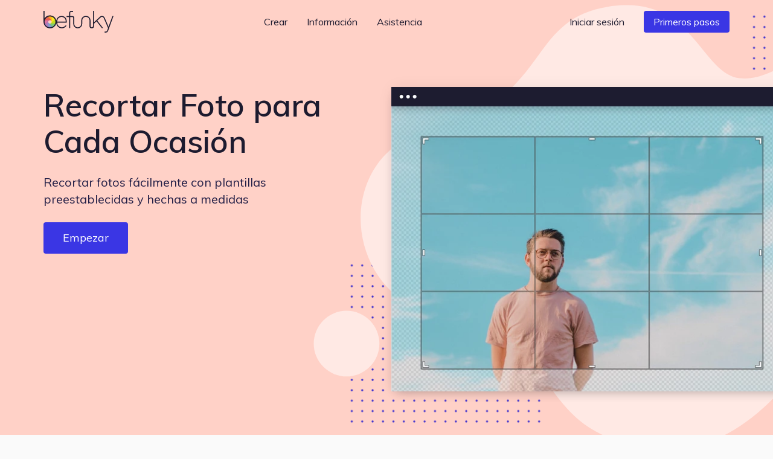

--- FILE ---
content_type: text/html; charset=UTF-8
request_url: https://www.befunky.com/es/opciones/recortar-fotos/
body_size: 28625
content:
<!DOCTYPE html><html lang=es data-use-app-lang=false prefix="og: http://ogp.me/ns# fb: http://ogp.me/ns/fb# website: http://ogp.me/ns/website#"><head><meta charset=utf-8><title>Recortar Fotos | BeFunky: El Recorte de Fotos Nunca ha Sido Tan Fácil</title><meta name=viewport content="width=device-width,initial-scale=1,shrink-to-fit=no,viewport-fit=cover"><meta name=apple-mobile-web-app-status-bar-style content=black-translucent> <script>window.BeFunky = { Params: {"sentry_release_version":"st2026-01-21.22.43.12","sentry_env":"prod","mix_panel_id":"a688ef125ebff8a8e747a29fc81c071d","mix_panel_js_version":".0.1.26","globalAssetsPath":"https:\/\/www.befunky.com\/web\/","remoteAssetsPath":"https:\/\/www.befunky.com\/web\/","userFontsPath":"\/web\/user-fonts\/","appFontsPath":"https:\/\/www.befunky.com\/web\/fonts\/","blogUrl":"https:\/\/www.befunky.com\/learn\/","globalImagesPath":"https:\/\/www.befunky.com\/images\/","remoteImagesPath":"https:\/\/www.befunky.com\/images\/","languageVersions":{"en":".2ab96f6358","es":".56227ca7a6","pt":".d48ac99e8a","fr":".2346a58d24","de":".393b17b2b9","it":".100030716c","tr":".37992751d3","zh":".0ca469092d","ja":".0013d51d0f","ko":".a89d1b29da","ru":".0f3e8b98f3","no":".774b0860f9","ar":".9fdf637137"},"isBeta":false,"isDev":false,"isAdmin":false,"svgSpriteVersion":".acccad7dbe","enableUserTimings":true,"browserTier":"modern","siteUrl":"https:\/\/www.befunky.com\/","openurl":"","prices":[{"id":"price_1Oly6zCDUtNphCRD0EZ3G4Xa","currency":"eur","country":"eurozone","product":"prod_E6dK673YmWmDQG","unit_amount":8388,"type":"recurring","recurring":"year","active":true,"custom_id":"plus_yearly_eurozone_83_88_eur","pair_id":"price_1Oly4bCDUtNphCRDWGh1WcaZ"},{"id":"price_1Oly4bCDUtNphCRDWGh1WcaZ","currency":"eur","country":"eurozone","product":"prod_E6dK673YmWmDQG","unit_amount":1399,"type":"recurring","recurring":"month","active":true,"custom_id":"plus_monthly_eurozone_13_99_eur","pair_id":"price_1Oly6zCDUtNphCRD0EZ3G4Xa"},{"id":"price_1Olxu8CDUtNphCRDxtzLzoQB","currency":"gbp","country":"GB","product":"prod_E6dK673YmWmDQG","unit_amount":1199,"type":"recurring","recurring":"month","active":true,"custom_id":"plus_monthly_gb_11_99_gbp","pair_id":"price_1NC4MvCDUtNphCRDgdJqedCi"},{"id":"price_1Olx8oCDUtNphCRDJCdg1Cwj","currency":"usd","country":"US","product":"prod_E6dK673YmWmDQG","unit_amount":8388,"type":"recurring","recurring":"year","active":true,"custom_id":"plus_yearly_us_83_88_usd","pair_id":"price_1Olx4kCDUtNphCRDrmmmvMpi"},{"id":"price_1Olx4kCDUtNphCRDrmmmvMpi","currency":"usd","country":"US","product":"prod_E6dK673YmWmDQG","unit_amount":1499,"type":"recurring","recurring":"month","active":true,"custom_id":"plus_monthly_us_14_99_usd","pair_id":"price_1Olx8oCDUtNphCRDJCdg1Cwj"},{"id":"price_1NC4MvCDUtNphCRDgdJqedCi","currency":"gbp","country":"GB","product":"prod_E6dK673YmWmDQG","unit_amount":7188,"type":"recurring","recurring":"year","active":true,"custom_id":"plus_yearly_gb_71_88_gbp","pair_id":"price_1Olxu8CDUtNphCRDxtzLzoQB"},{"id":"price_1NC4LOCDUtNphCRDyUBf0zdK","currency":"gbp","country":"GB","product":"prod_E6dK673YmWmDQG","unit_amount":999,"type":"recurring","recurring":"month","active":false,"custom_id":"plus_monthly_gb_9_99_gbp","pair_id":"price_1NC4MvCDUtNphCRDgdJqedCi"},{"id":"price_1NC3SuCDUtNphCRD5LDYl9l2","currency":"eur","country":"eurozone","product":"prod_E6dK673YmWmDQG","unit_amount":7188,"type":"recurring","recurring":"year","active":false,"custom_id":"plus_yearly_eurozone_71_88_eur","pair_id":"price_1NC3QACDUtNphCRDypen8C9C"},{"id":"price_1NC3QACDUtNphCRDypen8C9C","currency":"eur","country":"eurozone","product":"prod_E6dK673YmWmDQG","unit_amount":1199,"type":"recurring","recurring":"month","active":false,"custom_id":"plus_monthly_eurozone_11_99_eur","pair_id":"price_1NC3SuCDUtNphCRD5LDYl9l2"},{"id":"price_1MhhklCDUtNphCRD9xz1WVwz","currency":"usd","country":"US","product":"prod_E6dK673YmWmDQG","unit_amount":7188,"type":"recurring","recurring":"year","active":false,"custom_id":"plus_yearly_us_71_88_usd","pair_id":"price_1MhhjdCDUtNphCRDhOFJ69M4"},{"id":"price_1MhhjdCDUtNphCRDhOFJ69M4","currency":"usd","country":"US","product":"prod_E6dK673YmWmDQG","unit_amount":1199,"type":"recurring","recurring":"month","active":false,"custom_id":"plus_monthly_us_11_99_usd","pair_id":"price_1MhhklCDUtNphCRD9xz1WVwz"},{"id":"price_1JanrxCDUtNphCRDAo5zzaSo","currency":"nok","country":"NO","product":"prod_E6dK673YmWmDQG","unit_amount":7900,"type":"recurring","recurring":"month","active":true,"custom_id":"plus_monthly_no_79_00_nok","pair_id":"price_1Hov2iCDUtNphCRDubzqegCc"},{"id":"price_1JanktCDUtNphCRDSavGASD9","currency":"gbp","country":"GB","product":"prod_E6dK673YmWmDQG","unit_amount":799,"type":"recurring","recurring":"month","active":false,"custom_id":"plus_monthly_gb_7_99_gbp","pair_id":"price_1HgaIgCDUtNphCRDDMoFwKqF"},{"id":"price_1JandwCDUtNphCRDTSO7xWBH","currency":"eur","country":"eurozone","product":"prod_E6dK673YmWmDQG","unit_amount":999,"type":"recurring","recurring":"month","active":false,"custom_id":"plus_monthly_eurozone_9_99_EUR","pair_id":"price_1HjvUWCDUtNphCRD5r3RVahm"},{"id":"price_1JamMSCDUtNphCRDhTHYQADH","currency":"usd","country":"US","product":"prod_E6dK673YmWmDQG","unit_amount":999,"type":"recurring","recurring":"month","active":false,"custom_id":"plus_monthly_us_9_99_usd","pair_id":"befunky_plus_59_88"},{"id":"price_1IaUWKCDUtNphCRDMtwdcyY7","currency":"eur","country":"eurozone","product":"prod_E6dK673YmWmDQG","unit_amount":899,"type":"recurring","recurring":"month","active":false,"custom_id":"plus_monthly_eurozone_8_99_EUR","pair_id":"price_1HjvUWCDUtNphCRD5r3RVahm"},{"id":"price_1IaUUICDUtNphCRDy2azaPAF","currency":"gbp","country":"GB","product":"prod_E6dK673YmWmDQG","unit_amount":699,"type":"recurring","recurring":"month","active":false,"custom_id":"plus_monthly_gb_6_99_gbp","pair_id":"price_1HgaIgCDUtNphCRDDMoFwKqF"},{"id":"price_1IVhPPCDUtNphCRDJCMVYyr8","currency":"usd","country":"US","product":"prod_E6dK673YmWmDQG","unit_amount":899,"type":"recurring","recurring":"month","active":false,"custom_id":"plus_monthly_us_8_99_usd","pair_id":"befunky_plus_59_88"},{"id":"price_1HyiUqCDUtNphCRD5CFci0pA","currency":"mxn","country":"MX","product":"prod_E6dK673YmWmDQG","unit_amount":112800,"type":"recurring","recurring":"year","active":true,"custom_id":"plus_yearly_mx_1128_mxn","pair_id":"price_1HyiQTCDUtNphCRDgFNNh5Uv"},{"id":"price_1HyiQTCDUtNphCRDgFNNh5Uv","currency":"mxn","country":"MX","product":"prod_E6dK673YmWmDQG","unit_amount":13000,"type":"recurring","recurring":"month","active":true,"custom_id":"plus_monthly_mx_130_mxn","pair_id":"price_1HyiUqCDUtNphCRD5CFci0pA"},{"id":"price_1Hov2iCDUtNphCRDubzqegCc","currency":"nok","country":"NO","product":"prod_E6dK673YmWmDQG","unit_amount":59800,"type":"recurring","recurring":"year","active":true,"custom_id":"plus_yearly_no_598_00_nok","pair_id":"price_1JanrxCDUtNphCRDAo5zzaSo"},{"id":"price_1HouzmCDUtNphCRDDdBZLuPI","currency":"nok","country":"NO","product":"prod_E6dK673YmWmDQG","unit_amount":6900,"type":"recurring","recurring":"month","active":false,"custom_id":"plus_monthly_no_69_00_nok","pair_id":"price_1Hov2iCDUtNphCRDubzqegCc"},{"id":"price_1HoGhdCDUtNphCRDEjqPzJ10","currency":"isk","country":"NO","product":"prod_E6dK673YmWmDQG","unit_amount":59800,"type":"recurring","recurring":"year","active":false,"custom_id":"plus_yearly_no_598_00_isk","pair_id":"price_1HoGf6CDUtNphCRD7WlLDfWr"},{"id":"price_1HoGf6CDUtNphCRD7WlLDfWr","currency":"isk","country":"NO","product":"prod_E6dK673YmWmDQG","unit_amount":6900,"type":"recurring","recurring":"month","active":false,"custom_id":"plus_monthly_no_69_00_isk","pair_id":"price_1HoGhdCDUtNphCRDEjqPzJ10"},{"id":"price_1HjvWNCDUtNphCRDZ3DvX44q","currency":"eur","country":"eurozone","product":"prod_E6dK673YmWmDQG","unit_amount":699,"type":"recurring","recurring":"month","active":false,"custom_id":"plus_monthly_eurozone_6_99_EUR","pair_id":"price_1HjvUWCDUtNphCRD5r3RVahm"},{"id":"price_1HjvUWCDUtNphCRD5r3RVahm","currency":"eur","country":"eurozone","product":"prod_E6dK673YmWmDQG","unit_amount":5988,"type":"recurring","recurring":"year","active":false,"custom_id":"plus_yearly_eurozone_59_88_EUR","pair_id":"price_1JandwCDUtNphCRDTSO7xWBH"},{"id":"price_1HgaQwCDUtNphCRDVzjOA6IJ","currency":"mxn","country":"MX","product":"prod_E6dK673YmWmDQG","unit_amount":78000,"type":"recurring","recurring":"year","active":false,"custom_id":"plus_yearly_mx_780_mxn","pair_id":"price_1HgaP6CDUtNphCRDNPXoSBXo"},{"id":"price_1HgaP6CDUtNphCRDNPXoSBXo","currency":"mxn","country":"MX","product":"prod_E6dK673YmWmDQG","unit_amount":8000,"type":"recurring","recurring":"month","active":false,"custom_id":"plus_monthly_mx_80_mxn","pair_id":"price_1HgaQwCDUtNphCRDVzjOA6IJ"},{"id":"price_1HgaIgCDUtNphCRDDMoFwKqF","currency":"gbp","country":"GB","product":"prod_E6dK673YmWmDQG","unit_amount":4788,"type":"recurring","recurring":"year","active":false,"custom_id":"plus_yearly_gb_47_88_gbp","pair_id":"price_1JanktCDUtNphCRDSavGASD9"},{"id":"price_1HgaHACDUtNphCRDls8vuwEJ","currency":"gbp","country":"GB","product":"prod_E6dK673YmWmDQG","unit_amount":599,"type":"recurring","recurring":"month","active":false,"custom_id":"plus_monthly_gb_5_99_gbp","pair_id":"price_1HgaIgCDUtNphCRDDMoFwKqF"},{"id":"price_1Hbq3bCDUtNphCRD7Qo3FB0i","currency":"usd","country":"BR","product":"prod_E6dK673YmWmDQG","unit_amount":349,"type":"recurring","recurring":"month","active":false,"custom_id":"plus_monthly_br_usd_3_49","pair_id":"price_1Hbq1LCDUtNphCRDkxSEKIfZ"},{"id":"price_1Hbq1LCDUtNphCRDkxSEKIfZ","currency":"usd","country":"BR","product":"prod_E6dK673YmWmDQG","unit_amount":3468,"type":"recurring","recurring":"year","active":false,"custom_id":"plus_yearly_br_usd_34_68","pair_id":"price_1Hbq3bCDUtNphCRD7Qo3FB0i"},{"id":"price_1HUKJ3CDUtNphCRDV4zMcxnd","currency":"usd","country":"US","product":"prod_E6dK673YmWmDQG","unit_amount":6948,"type":"recurring","recurring":"year","active":false,"custom_id":"plus_yearly_usd_69_48","pair_id":"befunky_plus_6_99"},{"id":"price_1HUK4YCDUtNphCRDoUP410Nb","currency":"usd","country":"IN","product":"prod_E6dK673YmWmDQG","unit_amount":3468,"type":"recurring","recurring":"year","active":false,"custom_id":"plus_yearly_in_usd_34_68","pair_id":"price_1HUK3ECDUtNphCRDg1YUb9jq"},{"id":"price_1HUK3yCDUtNphCRDqtdGRlVw","currency":"usd","country":"MX","product":"prod_E6dK673YmWmDQG","unit_amount":3468,"type":"recurring","recurring":"year","active":false,"custom_id":"plus_yearly_mx_usd_34_68","pair_id":"price_1HUK1xCDUtNphCRD5pNqH0GS"},{"id":"price_1HUK3ECDUtNphCRDg1YUb9jq","currency":"usd","country":"IN","product":"prod_E6dK673YmWmDQG","unit_amount":349,"type":"recurring","recurring":"month","active":false,"custom_id":"plus_monthly_in_usd_3_49","pair_id":"price_1HUK4YCDUtNphCRDoUP410Nb"},{"id":"price_1HUK1xCDUtNphCRD5pNqH0GS","currency":"usd","country":"MX","product":"prod_E6dK673YmWmDQG","unit_amount":349,"type":"recurring","recurring":"month","active":false,"custom_id":"plus_monthly_mx_usd_3_49","pair_id":"price_1HUK3yCDUtNphCRDqtdGRlVw"},{"id":"befunky_plus_6_99","currency":"usd","country":"US","product":"prod_E6dK673YmWmDQG","unit_amount":699,"type":"recurring","recurring":"month","active":false,"custom_id":"befunky_plus_6_99","pair_id":"befunky_plus_59_88"},{"id":"befunky_plus_59_88","currency":"usd","country":"US","product":"prod_E6dK673YmWmDQG","unit_amount":5988,"type":"recurring","recurring":"year","active":false,"custom_id":"befunky_plus_59_88","pair_id":"price_1JamMSCDUtNphCRDhTHYQADH"},{"id":"monthly_premium_2017","currency":"usd","country":"US","product":"prod_BUktegcAPLBs3r","unit_amount":695,"type":"recurring","recurring":"month","active":false,"custom_id":"monthly_premium_2017","pair_id":"befunky_plus_59_88"},{"id":"yearly_premium_2017","currency":"usd","country":"US","product":"prod_BTytWAVCRxTA70","unit_amount":3995,"type":"recurring","recurring":"year","active":false,"custom_id":"yearly_premium_2017","pair_id":"befunky_plus_6_99"},{"id":"yearly_premium","currency":"usd","country":"US","product":"prod_BV4zmyg69ALM31","unit_amount":3495,"type":"recurring","recurring":"year","active":false,"custom_id":"yearly_premium","pair_id":"befunky_plus_6_99"},{"id":"monthly","currency":"usd","country":"US","product":"prod_BVAUevbvdth84R","unit_amount":495,"type":"recurring","recurring":"month","active":false,"custom_id":"monthly","pair_id":"befunky_plus_59_88"},{"id":"yearly","currency":"usd","country":"US","product":"prod_BU2T2SNwymByRP","unit_amount":2495,"type":"recurring","recurring":"year","active":false,"custom_id":"yearly","pair_id":"befunky_plus_6_99"}],"play_store_prices":[{"id":"plus_monthly_us_8_99_usd","recurring":"month","active":false,"value":"8.99","currency":"usd"},{"id":"plus_monthly_us_9_99_usd","recurring":"month","active":false,"value":"9.99","currency":"usd"},{"id":"plus_yearly_us_59_88_usd","recurring":"year","active":false,"value":"59.88","currency":"usd"},{"id":"plus_monthly_us_11_99_usd","recurring":"month","active":false,"value":"11.99","currency":"usd"},{"id":"plus_yearly_us_71_88_usd","recurring":"year","active":false,"value":"71.88","currency":"usd"},{"id":"plus_monthly_us_14_99_usd","recurring":"month","active":true,"value":"14.99","currency":"usd"},{"id":"plus_yearly_us_83_88_usd","recurring":"year","active":true,"value":"83.88","currency":"usd"}],"apple_app_store_prices":[{"id":"plus_monthly_us_9_99_usd","recurring":"month","active":false,"value":"9.99","currency":"usd"},{"id":"plus_monthly_9_99_usd","recurring":"month","active":true,"value":"14.99","currency":"usd"},{"id":"plus_yearly_us_59_88_usd","recurring":"year","active":true,"value":"83.90","currency":"usd"}],"eurozoneCountries":["AT","BE","CY","EE","FI","FR","DE","GR","IE","IT","LV","LT","LU","MT","NL","PT","SK","SI","ES","XK","ME","AD","MC","SM"],"IS_LC":false,"BFN_APP_HTML_VERSION":".f8b4009db8","backgroundRemovalAPI":"https:\/\/infgpuportland.befunky.com\/","serviceWorkerVersion":"3281362295","uplUri":"https:\/\/upload.befunky.com","sendDebugErrors":true,"googleFontsSpriteVersion":"48ec54e525_tiny","befunkyFontsSpriteVersion":"632d708532_tiny","isHomepage":false,"pwaStartUrl":"https:\/\/www.befunky.com\/dashboard\/","facebook_app_id":"966188864034824","facebook_app_scopes":"email,public_profile","ga4Id":"G-0YLH3PWTHB","zazzleUrl":"https:\/\/www.zazzle.com\/api\/create\/at-238537067568132665?rf=238537067568132665&ax={ax}&sr=250760370284089139&cg=196064694108342156&ed=true&continueUrl={continueUrl}&t_image1_iid={imageUrl}"} };</script>
<script>!function(){"use strict";!function(){window.Sentry=window.Sentry||{};var e=[];function n(n){var r=n.error;r&&e.push({errorObject:r})}function r(n){e.push({promiseEvent:n})}["addBreadcrumb","captureException","configureScope","withScope"].forEach((function(n){Sentry[n]=function(){e.push({methodName:n,args:arguments})}})),window.addEventListener("error",n),window.addEventListener("unhandledrejection",r),window.onSentryLoad=function(){window.removeEventListener("error",n),window.removeEventListener("unhandledrejection",r),Sentry.init({dsn:"https://b2869f1592ed45e586418602b8f9fd0a@sentry.io/301341",release:BeFunky.Params.sentry_release_version,environment:BeFunky.Params.sentry_env,allowUrls:[/^https?:\/\/[\w\-_.]*befunky\.com/],ignoreErrors:[/Failed to load 'https:\/\/[a-z]+\.ru\//,/^Timeout$/,/Failed to fetch/],integrations:[new Sentry.Integrations.BrowserTracing({startTransactionOnLocationChange:!1})],tracesSampleRate:BeFunky.Params.isBeta?1:.01,beforeBreadcrumb:function(e,n){if("ui.click"===e.category&&n&&n.event&&n.event.target instanceof Element){var r=n.event.target.nodeName;if("CANVAS"===r)return null;if("BUTTON"===r||"A"===r){var t=n.event.target.innerText;if(t)e.message="".concat(e.message,": \"").concat(t,"\"");else{var o=n.event.target.querySelector("use");if(o){var a=o.getAttribute("href")||o.getAttribute("xlink:href")||"?";e.message="".concat(e.message,": ").concat(a)}}}}return e}});for(var t=0;t<e.length;t++){var o=e[t],a=o.methodName,i=o.args;a&&Sentry[a].apply(Sentry,i)}for(var s=0;s<e.length;s++){var c=e[s],u=c.errorObject,d=c.promiseEvent;u?(console.log("Replay error for Sentry"),Sentry.captureException(u)):d&&(console.log("Replay promise rejection for Sentry"),window.onunhandledrejection(d))}}}()}();</script>
<script>!function(){"use strict";window.requestIdleCallback=window.requestIdleCallback||function(t){return setTimeout((function(){var o=Date.now();t({didTimeout:!1,timeRemaining:function(){return Math.max(0,22-(Date.now()-o))}})}),1)},window.cancelIdleCallback=window.cancelIdleCallback||function(t){clearTimeout(t)},AbortSignal.prototype.throwIfAborted||(AbortSignal.prototype.throwIfAborted=function(){if(this.aborted)throw this.reason||new DOMException("signal is aborted without reason","AbortError")})}();</script>
<script>!function(){"use strict";function e(e){return e&&e.__esModule&&Object.prototype.hasOwnProperty.call(e,"default")?e.default:e}var n,t={};var o=(n||(n=1,function(){if(window.setCookie=function(e,n,t){var o="";if(null!=t){var r=new Date;r.setDate(r.getDate()+t),o="; expires=".concat(r.toUTCString())}document.cookie="".concat(e,"=").concat(encodeURIComponent(n)).concat(o,"; path=/")},window.getCookie=function(e){var n=document.cookie.match(new RegExp("(^| )".concat(e,"=([^;]+)")));if(n)return decodeURIComponent(n[2])},!(window.AbortController&&window.customElements&&Array.prototype.flat||"old"===BeFunky.Params.browserTier||"old"===getCookie("browser_tier")))return e="old",console.error("".concat(BeFunky.Params.browserTier," browser tier inaccurate. Changing to ").concat(e)),setCookie("browser_tier",e,90),void window.location.reload();var e,n={global:t(),app:t(),scripts:t(),ga:t()};function t(){var e,n,t=new Promise((function(t,o){e=t,n=o}));return t.resolve=e,t.reject=n,t}BeFunky.scriptHasLoaded=function(e){console.log("Loaded ".concat(e," JS")),n[e].resolve()},BeFunky.scriptFailedToLoad=function(e,t){BeFunky.retry("".concat(e," JS"),3,(function(){return new Promise((function(e,n){var o=document.createElement("script");o.onload=e,o.onerror=function(){return n("request_failed")},o.src="".concat(t.src.split("?")[0],"?nocache=").concat(Math.random().toString().split(".")[1]),t.after(o)}))})).then((function(){return BeFunky.scriptHasLoaded(e)}),(function(t){console.log("Failed to load JS \"".concat(e,"\""),t),n[e].reject(t)}))},BeFunky.onScriptLoad=function(e){return n[e]||Promise.reject("invalid_script_name")},BeFunky.deferredPromise=t,BeFunky.retry=function(e,n,t){var o=0;return function r(i){if(o>n)return Promise.reject(i);var c=o?1e3*Math.pow(2,o-1):0;return o&&console.log("Retrying ".concat(e," in ").concat(c,"s")),o++,new Promise((function(e){setTimeout((function(){e(t().catch(r))}),c)}))}()},BeFunky.registerLazyComponent=function(e,n){if(!e||!e.id||"function"!=typeof n)throw new Error("Invalid lazy load initialization");if(!("IntersectionObserver"in window))return setTimeout(n,1e3);!function(e,n){o||(o=new IntersectionObserver((function(e,n){e.forEach((function(e){e.isIntersecting&&(n.unobserve(e.target),r[e.target.id](),delete r[e.target.id])}))}),{rootMargin:"400px 0px"})),r[e.id]=n,o.observe(e)}(e,n)};var o,r={};BeFunky.prismicButtonActions=[],BeFunky.onClickPrismicButton=function(e){BeFunky.prismicButtonActions.push({action:e,time:Date.now()})},window.getCsToken=function(){return getCookie("CSRFtoken")||""};var i=null,c=getCookie("_bd_");if(c)try{i=JSON.parse(atob(c))}catch(e){setTimeout((function(){throw console.log("_bd_ cookie = \"".concat(c,"\"")),new Error("Malformed _bd_ cookie")}),0)}BeFunky.initialUser=i;var a=[],u=i||{error:"not_logged_in"};Object.defineProperty(BeFunky,"latestUserData",{get:function(){return u}}),BeFunky.onUserStatusChange=function(e){var n=!(arguments.length>1&&void 0!==arguments[1])||arguments[1];a.push(e),n&&e(u)},BeFunky.offUserStatusChange=function(e){a=a.filter((function(n){return n!==e}))},BeFunky.updateUserStatus=function(e){var n,t,o;t=(n=u=e).pl,o=!0,Object.defineProperty(n,"pl",{get:function(){return this._pl},set:function(e){var n=this;this._plcnt=this._plcnt?this._plcnt+1:1,this._pl&&"0"==this._pl&&"1"==e&&this._plcnt>1&&!o&&!BeFunky.isAppleAppStoreApp&&void 0!==BeFunky.UserManager&&BeFunky.UserManager.decodeUserToken().then((function(t){t&&"0"==t.pl&&(e="0",n._pl=e)})).catch((function(e){"request_failed"===e?BeFunky.logError("/check-user/ failed: ".concat(e)):BeFunky.reportWarning("/check-user/ failed: ".concat(e),e)})),o=!1,this._pl=e},enumerable:!0,configurable:!0}),n.pl=t;try{e&&e.email?localStorage.setItem("latest_user_email",e.email):localStorage.removeItem("latest_user_email")}catch(e){}a.forEach((function(n){return n(e)}))},BeFunky.initialUserStatus=i?t():Promise.resolve(u),BeFunky.onDocumentReady=function(e){if("interactive"===document.readyState||"complete"===document.readyState)return e();document.addEventListener("DOMContentLoaded",e,!1)};var s=!1;function l(e){fetch("".concat(BeFunky.Params.globalAssetsPath,"icons/sprite").concat(BeFunky.Params.svgSpriteVersion,".svg")).then((function(e){return e.text()})).then((function(e){return e.match(/^<\?xml.+(?=<svg)(<svg ([\s\S]*?)<\/svg>)/)[1]})).then((function(e){var n=document.getElementById("svgContainer");n?n.innerHTML=e:BeFunky.onDocumentReady((function(){document.getElementById("svgContainer").innerHTML=e}))})).catch((function(n){console.error("Failed to load SVG sprite. Retrying in ".concat(e,"s"),n),setTimeout((function(){return l(2*e)}),1e3*e)}))}BeFunky.onLoad=function(e){if(s)return e();window.addEventListener("load",(function(){s=!0,e()}))},BeFunky.onLoad((function(){})),"old"!==BeFunky.Params.browserTier&&"undefined"!=typeof requestIdleCallback&&requestIdleCallback((function(){return l(3)}))}()),t)}();</script><script>var $googleDriveState = null;</script><link rel="stylesheet" href="https://www.befunky.com/web/css/render-blocking.ebc06a83af.css" type="text/css"><style id="inline-fonts">@font-face{font-family:Mulish;font-style:normal;font-weight:400;font-display:swap;src:url(https://www.befunky.com/web/fonts/ui/mulish-400.woff) format("woff")}@font-face{font-family:Mulish;font-style:normal;font-weight:600;font-display:swap;src:url(https://www.befunky.com/web/fonts/ui/mulish-600.woff) format("woff")}@font-face{font-family:Mulish;font-style:normal;font-weight:700;font-display:swap;src:url(https://www.befunky.com/web/fonts/ui/mulish-700.woff) format("woff")}</style><link rel="preload" as="font" type="font/woff" crossorigin href="https://www.befunky.com/web/fonts/ui/mulish-400.woff"><link rel="preload" as="font" type="font/woff" crossorigin href="https://www.befunky.com/web/fonts/ui/mulish-600.woff"><link rel="stylesheet" href="https://www.befunky.com/web/css/lazy.60b06cc82b.css" media="print" onload="this.media='all'; this.onload=null;"><link rel="icon" type="image/svg+xml" href="https://www.befunky.com/images/site/b-logo-darker-or-light.svg"><link rel="icon" type="image/png" sizes="32x32" href="https://www.befunky.com/images/site/b-logo-dark-32.png"><link rel="icon" type="image/png" sizes="48x48" href="https://www.befunky.com/images/site/b-logo-dark-48.png"><link rel="apple-touch-icon" sizes="180x180" href="https://www.befunky.com/images/site/b-logo-dark-with-bg-180.png"> <link rel=manifest href=https://www.befunky.com/manifest.json><meta name=description content="Recortar fotos fácilmente con el Editor de Fotos de BeFunky. Cortar fotos para su foto de portada en Facebook, titulos para Twitter, o crea relaciones de aspectos perfectos para impresión."><meta name=application-name content=BeFunky><meta property=og:title content="Recortar Fotos | BeFunky: El Recorte de Fotos Nunca ha Sido Tan Fácil"><meta property=og:description content="Recortar fotos fácilmente con el Editor de Fotos de BeFunky. Cortar fotos para su foto de portada en Facebook, titulos para Twitter, o crea relaciones de aspectos perfectos para impresión."><meta property=og:image content="https://www.befunky.com/images/prismic/90ed2c64-4111-4822-b086-adaf10b0f4ca_OG-crop-photo.png?auto=avif,webp&format=jpg&width=full"><meta property=og:image:url content="https://www.befunky.com/images/prismic/90ed2c64-4111-4822-b086-adaf10b0f4ca_OG-crop-photo.png?auto=avif,webp&format=jpg&width=full"><meta property=og:image:width content=""><meta property=og:image:height content=""><meta property=og:site_name content=BeFunky><meta property=og:type content=website><meta property=fb:app_id content=966188864034824><meta name=twitter:card content=summary_large_image><meta name=twitter:site content=@befunky><meta name=apple-itunes-app content="app-id=442716817"><meta name=google content=notranslate>  <link rel=canonical href=https://www.befunky.com/es/opciones/recortar-fotos/ ><meta property=og:url content="https://www.befunky.com/es/opciones/recortar-fotos/">   <link href=https://www.befunky.com/es/opciones/recortar-fotos/ rel=alternate hreflang=es><link href=https://www.befunky.com/pt/recursos/cortar-foto/ rel=alternate hreflang=pt><link href=https://www.befunky.com/features/crop-photo/ rel=alternate hreflang=en><link href=https://www.befunky.com/features/crop-photo/ rel=alternate hreflang=x-default>  <meta name=theme-color content=#FFE9E4 default-value=#FFE9E4></head><body data-deeplink=/es/opciones/recortar-fotos/ style="--sat: env(safe-area-inset-top, 0);"> 
<script>!function(){"use strict";var e=navigator.userAgent;/^((?!chrome|android).)*safari/i.test(e)&&(document.body.className="browser--safari"),/Win/.test(navigator.platform)&&/firefox/i.test(e)&&(document.body.className="browser--windows-firefox"),/(android)/i.test(e)?document.body.className="device--android":window.chrome&&(document.body.className="browser--chromium"),window.adjustCSSVariables=function(){if(document.documentElement.style.setProperty("--100vh","".concat(window.innerHeight,"px")),/^iP/.test(navigator.platform)||/^Mac/.test(navigator.platform)&&navigator.maxTouchPoints>4){var e=parseInt(getComputedStyle(document.body).getPropertyValue("--sat"));e>=44&&document.documentElement.style.setProperty("--safe-area-top","".concat(e-15,"px"))}},window.adjustCSSVariables(),window.addEventListener("resize",window.adjustCSSVariables)}();</script><div id="bfn-app" class="bfn" style="display: none;"></div><div style="position: absolute; height: 100vh; width: 1px; top: 0; left: 0; z-index: -1"></div><div id="svgContainer" style="display: none;"></div>
 <div id=site_root class="site-root " ><header id=site_nav class="site-nav site-nav--not-signed-in"><script>if (BeFunky.initialUser) document.getElementById('site_nav').className = 'site-nav site-nav--signed-in' + (BeFunky.initialUser.pl === '1' ? ' site-nav--user-is-plus' : '');</script><div class="site-nav__inner centered-column-width"><button class="site-nav__skip-to-content button" tabindex=0 data-lang=skip_to_content onclick="window.location.href='#main-content'">Ir al contenido</button> <a href=https://www.befunky.com/es/ class=site-nav__logo aria-label="BeFunky homepage"><string>BeFunky</string></a><div class=site-nav__space></div><div class="site-nav__item site-nav__item--desktop site-nav__item--has-dropdown button" data-dropdown=create tabindex=0 data-bf=site-nav__create__dropdown data-lang=create role=button>Crear</div><div class="site-nav__item site-nav__item--desktop site-nav__item--has-dropdown button" data-dropdown=learn tabindex=0 data-bf=site-nav__learn__dropdown data-lang=learn role=button>Información</div><a class="site-nav__item site-nav__item--desktop site-nav__link button" data-bf=site-nav__support__button data-lang=support href=https://support.befunky.com/hc/en-us>Asistencia</a><div class=site-nav__space></div><button onclick="BeFunky.onClickPrismicButton('sign_in')" class="site-nav__item site-nav__item--desktop site-nav__item--sign-in site-nav__link button" data-bf=nav__sign-in data-lang=sign_in>Iniciar sesión</button> <a href=https://www.befunky.com/es/dashboard/ data-route class="site-nav__item site-nav__item--desktop site-nav__item--dashboard site-nav__button button button--blue" data-bf=nav__sign-in data-lang=dashboard>Panel de control</a> <a href=https://www.befunky.com/es/crear/recortar-fotos/ data-route data-lang=get_started class="site-nav__item site-nav__item--get-started site-nav__item--desktop site-nav__button button button--blue">Get Started</a><div class="site-nav__item site-nav__item--desktop site-nav__item--has-dropdown site-nav__item--account button" data-dropdown=account tabindex=0 data-bf=site-nav__account-dropdown role=button><span class=site-nav__user-circle></span> <svg class="icon icon--10"><use xmlns:xlink=http://www.w3.org/1999/xlink xlink:href=#chevron-icon></use></svg></div><script>if (BeFunky.initialUser) document.querySelector('.site-nav__user-circle').textContent = BeFunky.initialUser.user_name[0].toUpperCase();</script><button class="site-nav__hamburger button button--icon button--sm" aria-label="Open menu"><span></span> <span></span> <span></span></button></div><div class="site-nav__dropdown-root site-nav__dropdown-root--inactive"><div class=site-nav__dropdown-arrow></div><div class=site-nav__dropdown-bg></div><div class=site-nav__dropdown-container><div class=site-nav__dropdown-section data-dropdown=create><section class="site-nav__dropdown-content site-nav__dropdown-content--3"><a href=https://www.befunky.com/es/crear/ data-route class=site-nav__dropdown-card><figure class=site-nav__dropdown-figure><img class=site-nav__dropdown-image src="https://www.befunky.com/images/site/site-nav/create-photo.svg" width=192 height=108 alt="Illustration of photo editing interface overlapping with an image icon, shown in cyan and blue tones." loading=lazy></figure><h6 class=site-nav__dropdown-heading data-bf=site-nav__create-dropdown__photo-editor data-lang=photo_editor>Editor de fotos</h6><p class=site-nav__dropdown-description data-lang=get_started_editor>Herramientas y efectos de foto para mejorar tus fotos</p></a><a href=https://www.befunky.com/es/crear/collage/ data-route class=site-nav__dropdown-card><figure class=site-nav__dropdown-figure><img class=site-nav__dropdown-image src="https://www.befunky.com/images/site/site-nav/create-collage.svg" width=192 height=108 alt="Illustration of collage maker interface showing a cursor selecting an image within a grid layout, depicted in pink and blue tones." loading=lazy></figure><h6 class=site-nav__dropdown-heading data-bf=site-nav__create-dropdown__collage-maker data-lang=collage_maker>Collage</h6><p class=site-nav__dropdown-description data-lang=get_started_collage>Combina varias fotos en una con un diseño de cuadrícula</p></a><a href=https://www.befunky.com/es/crear/disenador/ data-route class=site-nav__dropdown-card><figure class=site-nav__dropdown-figure><img class=site-nav__dropdown-image src="https://www.befunky.com/images/site/site-nav/create-designer.svg" width=192 height=108 alt="Illustration of a multi-panel graphic design interface with overlapping layouts, including text blocks and an image preview, depicted in yellow and blue tones." loading=lazy></figure><h6 class=site-nav__dropdown-heading data-bf=site-nav__create-dropdown__graphic-designer data-lang=graphic_designer>Diseñador gráfico</h6><p class=site-nav__dropdown-description data-lang=get_started_designer>Plantillas para crear anuncios, folletos, tarjetas y más</p></a></section></div><div class=site-nav__dropdown-section data-dropdown=learn><section class="site-nav__dropdown-content site-nav__dropdown-content--4"><a href=https://www.befunky.com/getting-started/ class=site-nav__dropdown-card><figure class=site-nav__dropdown-figure><img class=site-nav__dropdown-image src="https://www.befunky.com/images/site/site-nav/learn-gettingstarted.svg" width=192 height=108 alt="Illustration of a photo editing interface with icons for adjusting settings, cropping, adding text, and applying effects, shown in purple tones." loading=lazy></figure><h6 class=site-nav__dropdown-heading data-lang=getting_started>Primeros pasos</h6><p class=site-nav__dropdown-description data-lang=master_the_basics>Domina las funciones básicas de BeFunky</p></a><a href=https://www.befunky.com/es/opciones/ class=site-nav__dropdown-card><figure class=site-nav__dropdown-figure><img class=site-nav__dropdown-image src="https://www.befunky.com/images/site/site-nav/learn-features.svg" width=192 height=108 alt="Illustration of a dashboard with a grid of images and text lists, depicted in cyan and blue tones." loading=lazy></figure><h6 class=site-nav__dropdown-heading data-lang=features>Funciones</h6><p class=site-nav__dropdown-description data-lang=learn_what_all>Descubre todo lo que puedes hacer con BeFunky</p></a><a href=https://www.befunky.com/es/precios/ class=site-nav__dropdown-card><figure class=site-nav__dropdown-figure><img class=site-nav__dropdown-image src="https://www.befunky.com/images/site/site-nav/learn-plus.svg" width=192 height=108 alt="Graphic for BeFunky Plus upgrade featuring a circular badge with a star surrounded by sparkles, in pink and blue tones." loading=lazy></figure><h6 class=site-nav__dropdown-heading data-lang=befunky_plus>BeFunky Plus</h6><p class=site-nav__dropdown-description data-lang=unlock_features>Desbloquea las funciones más potentes</p></a><a href="https://www.befunky.com/learn/" class=site-nav__dropdown-card><figure class=site-nav__dropdown-figure><img class=site-nav__dropdown-image src="https://www.befunky.com/images/site/site-nav/learn.svg" width=192 height=108 alt="Illustration showing a camera, a video player, a pencil, and text, indicating multimedia and editing tools, in yellow tones." loading=lazy></figure><h6 class=site-nav__dropdown-heading data-lang=learn_befunky>Información sobre BeFunky</h6><p class=site-nav__dropdown-description data-lang=tips_to_learn>Edición de fotos y consejos y técnicas de diseño</p></a><a href="https://www.befunky.com/learn/tutorials/" class=site-nav__dropdown-card><figure class=site-nav__dropdown-figure><img class=site-nav__dropdown-image src="https://www.befunky.com/images/site/site-nav/learn-tutorials.svg" width=192 height=108 alt="Diagram of step by step process flow with arrows connecting video, image, and text elements, in pink and blue tones." loading=lazy></figure><h6 class=site-nav__dropdown-heading data-lang=tutorials>Tutoriales</h6><p class=site-nav__dropdown-description data-lang=tutorial_guides>Guías paso a paso de todas nuestras funciones</p></a><a href="https://www.befunky.com/learn/inspiration/" class=site-nav__dropdown-card><figure class=site-nav__dropdown-figure><img class=site-nav__dropdown-image src="https://www.befunky.com/images/site/site-nav/learn-inspiration.svg" width=192 height=108 alt="Illustration of a lightbulb surrounded by images and a heart, representing creativity and inspiration, in yellow tones." loading=lazy></figure><h6 class=site-nav__dropdown-heading data-lang=inspiration>Inspiración</h6><p class=site-nav__dropdown-description data-lang=get_inspired>Proyectos para inspirar tu creatividad</p></a><a href=https://www.befunky.com/whats-new/ class=site-nav__dropdown-card><figure class=site-nav__dropdown-figure><img class=site-nav__dropdown-image src="https://www.befunky.com/images/site/site-nav/learn-whatsnew.svg" width=192 height=108 alt="Graphic showing a speech bubble with a plus sign and sparkles, indicating new features, in cyan tones." loading=lazy></figure><h6 class=site-nav__dropdown-heading data-lang=whats_new>Novedades</h6><p class=site-nav__dropdown-description data-lang=updates>Actualizaciones sobre nuestras nuevas funciones</p></a></section></div><div class=site-nav__dropdown-section data-dropdown=account data-arrow-offset=-16><section class=site-nav__dropdown-content><a href=https://www.befunky.com/my-account/ class=site-nav__dropdown-link><string data-lang=account>Cuenta</string><span class=site-nav__user-email></span> </a><a href=https://www.befunky.com/myphotos/ class=site-nav__dropdown-link data-lang=photos>Fotos</a> <a href=https://support.befunky.com/hc/en-us class=site-nav__dropdown-link data-lang=help_support>Ayuda/Soporte</a> <button onclick="BeFunky.onClickPrismicButton('sign_out')" class="site-nav__item site-nav__item--desktop site-nav__dropdown-link site-nav__dropdown-link--sign-out button" data-lang=sign_out>Cerrar sesión</button> <button onclick="BeFunky.onClickPrismicButton('upgrade')" class="button button--blue button--fullwidth site-nav__upgrade-button" style="margin-top: 0.5rem" data-lang=upgrade>Mejorar</button></section></div></div></div><div class=site-nav__popup-root><button class="site-nav__popup-close button button--icon" aria-label="Close menu"><svg class=icon><use xmlns:xlink=http://www.w3.org/1999/xlink xlink:href=#cancel-icon></use></svg></button><section class=site-nav__popup-content><button class="button button--lg site-nav__popup-item site-nav__popup-button site-nav__popup-accordion site-nav__popup-accordion--open" tabindex=0><string data-lang=create>Crear</string><svg class="icon icon--10"><use xmlns:xlink=http://www.w3.org/1999/xlink xlink:href=#chevron-icon></use></svg></button><div class=site-nav__popup-accordion-items><a href=https://www.befunky.com/es/crear/ data-route class="button button--link button--lg site-nav__popup-button" data-lang=photo_editor>Editor de fotos</a> <a href=https://www.befunky.com/es/crear/collage/ data-route class="button button--link button--lg site-nav__popup-button" data-lang=collage_maker>Collage</a> <a href=https://www.befunky.com/es/crear/disenador/ data-route class="button button--link button--lg site-nav__popup-button" data-lang=graphic_designer>Diseñador gráfico</a></div><button class="button button--lg site-nav__popup-item site-nav__popup-button site-nav__popup-accordion" tabindex=0><string data-lang=learn>Información</string><svg class="icon icon--10"><use xmlns:xlink=http://www.w3.org/1999/xlink xlink:href=#chevron-icon></use></svg></button><div class=site-nav__popup-accordion-items><a href=https://www.befunky.com/getting-started/ class="button button--link button--lg site-nav__popup-button" data-lang=getting_started>Primeros pasos</a> <a href=https://www.befunky.com/es/opciones/ class="button button--link button--lg site-nav__popup-button" data-lang=features>Funciones</a> <a href=https://www.befunky.com/es/precios/ class="button button--link button--lg site-nav__popup-button" data-lang=befunky_plus>BeFunky Plus</a> <a href="https://www.befunky.com/learn/" class="button button--link button--lg site-nav__popup-button" data-lang=learn>Información</a> <a href="https://www.befunky.com/learn/tutorials/" class="button button--link button--lg site-nav__popup-button" data-lang=tutorials>Tutoriales</a> <a href="https://www.befunky.com/learn/inspiration/" class="button button--link button--lg site-nav__popup-button" data-lang=inspiration>Inspiración</a> <a href=https://www.befunky.com/whats-new/ class="button button--link button--lg site-nav__popup-button" data-lang=whats_new>Novedades</a></div><a href=https://support.befunky.com/hc/en-us class="button button--lg site-nav__popup-item site-nav__popup-button" data-lang=support>Asistencia</a> <button onclick="BeFunky.onClickPrismicButton('sign_in')" class="button button--lg site-nav__popup-item site-nav__popup-button site-nav__popup-button--sign-in" data-lang=sign_in>Iniciar sesión</button><div class=site-nav__popup-account><button class="button button--lg site-nav__popup-item site-nav__popup-button site-nav__popup-accordion" tabindex=0><string data-lang=account>Cuenta</string><svg class="icon icon--10"><use xmlns:xlink=http://www.w3.org/1999/xlink xlink:href=#chevron-icon></use></svg></button><div class=site-nav__popup-accordion-items><a href=https://www.befunky.com/my-account/ class="button button--link button--lg site-nav__popup-button site-nav__popup-button--my-account"><string data-lang=account>Cuenta</string><span class=site-nav__user-email></span> </a><a href=https://www.befunky.com/myphotos/ class="button button--link button--lg site-nav__popup-button" data-lang=photos>Fotos</a> <a href=https://support.befunky.com/hc/en-us class="button button--link button--lg site-nav__popup-button" data-lang=help_support>Ayuda/Soporte</a> <button onclick="BeFunky.onClickPrismicButton('sign_out')" class="button button--link button--lg site-nav__popup-button site-nav__popup-button--sign-out" data-lang=sign_out>Cerrar sesión</button></div></div><a href=https://www.befunky.com/es/crear/recortar-fotos/ data-route data-lang=get_started class="button button--lg button--blue button--fullwidth site-nav__popup-cta">Get Started</a></section></div></header><div class=site-nav-placeholder></div><script>// Trigger page redirect to account once data is ready and price increase is 1
    (function listenForBeFunkyData() {
        const interval = setInterval(() => {
            if (BeFunky.latestUserData && typeof BeFunky.latestUserData.price_increase_scheduled === 'number') {
                (async () => {
                    try {
                        const shouldShowPriceIncreaseModal = await BeFunky.shouldShowPriceIncreaseModal();
                        if (shouldShowPriceIncreaseModal) {
                            if (BeFunky.latestUserData && (BeFunky.latestUserData.price_increase_scheduled === 0 && BeFunky.latestUserData.price_increase === 1)) {
                                window.location.href = `${BeFunky.Params.siteUrl}my-account/`;
                            }
                        }
                    } catch (error) {
                    }
                })();
                clearInterval(interval);
            }
        }, 500);
    })();</script><main id=main-content><section id=recortar-foto-para-cada-ocasion class="section section--bg-salmon section--first section--extend-height"><div class="section__grid section__grid--figure-align-overflow-right"><div class="section__text text-xl"><h1 class=section__heading>Recortar Foto para Cada Ocasión</h1><p>Recortar fotos fácilmente con plantillas preestablecidas y hechas a medidas</p><div class="section__buttons button-group" data-display-mobile><a href=https://www.befunky.com/es/crear/recortar-fotos/ data-route data-deeplink=/es/crear/recortar-fotos/ class="button button--xl button--blue">Empezar</a><script>(function() {
                document.addEventListener('DOMContentLoaded', function() {
                    // Hide all drag drop text except last button on page (first one is done in njk file)
                    requestAnimationFrame(() => {
                        const dragDropText = document.querySelectorAll('.drag-drop__text');
                        if (dragDropText) {
                            if (dragDropText.length > 0) {
                                const lastDiv = dragDropText[dragDropText.length - 1];
                                lastDiv.style.display = 'flex';
                            }
                        }
                    });
                });

            })()</script></div></div><figure class="section__figure section__figure--shadow"><img alt="Mobile app crop tool by BeFunky" class="section__image section__image--mobile" fetchpriority="high" src="https://www.befunky.com/images/prismic/49cebdf5-a384-4ca2-b883-71c0a1686266_crop-photo-mobile-hero.png?auto=avif,webp&format=jpg&width=529" width=529 height=504 sizes="(max-width: 360px) 100vw, (max-width: 959px) 86vw, 529px" srcset="https://www.befunky.com/images/prismic/49cebdf5-a384-4ca2-b883-71c0a1686266_crop-photo-mobile-hero.png?auto=avif,webp&format=jpg&width=350 350w, https://www.befunky.com/images/prismic/49cebdf5-a384-4ca2-b883-71c0a1686266_crop-photo-mobile-hero.png?auto=avif,webp&format=jpg&width=400 400w, https://www.befunky.com/images/prismic/49cebdf5-a384-4ca2-b883-71c0a1686266_crop-photo-mobile-hero.png?auto=avif,webp&format=jpg&width=500 500w, https://www.befunky.com/images/prismic/49cebdf5-a384-4ca2-b883-71c0a1686266_crop-photo-mobile-hero.png?auto=avif,webp&format=jpg&width=550 550w, https://www.befunky.com/images/prismic/49cebdf5-a384-4ca2-b883-71c0a1686266_crop-photo-mobile-hero.png?auto=avif,webp&format=jpg&width=700 700w, https://www.befunky.com/images/prismic/49cebdf5-a384-4ca2-b883-71c0a1686266_crop-photo-mobile-hero.png?auto=avif,webp&format=jpg&width=800 800w"> <img alt="Crop Photos with BeFunky" class=section__image fetchpriority="high" src="https://www.befunky.com/images/prismic/409243e4-ca1d-4b59-b2d1-56ab60ad3b7c_hero-crop-photo.jpg?auto=avif,webp&format=jpg&width=896" width=896 height=504 sizes="(max-width: 360px) 100vw, (max-width: 959px) 86vw, 896px" srcset="https://www.befunky.com/images/prismic/409243e4-ca1d-4b59-b2d1-56ab60ad3b7c_hero-crop-photo.jpg?auto=avif,webp&format=jpg&width=350 350w, https://www.befunky.com/images/prismic/409243e4-ca1d-4b59-b2d1-56ab60ad3b7c_hero-crop-photo.jpg?auto=avif,webp&format=jpg&width=400 400w, https://www.befunky.com/images/prismic/409243e4-ca1d-4b59-b2d1-56ab60ad3b7c_hero-crop-photo.jpg?auto=avif,webp&format=jpg&width=500 500w, https://www.befunky.com/images/prismic/409243e4-ca1d-4b59-b2d1-56ab60ad3b7c_hero-crop-photo.jpg?auto=avif,webp&format=jpg&width=550 550w, https://www.befunky.com/images/prismic/409243e4-ca1d-4b59-b2d1-56ab60ad3b7c_hero-crop-photo.jpg?auto=avif,webp&format=jpg&width=700 700w, https://www.befunky.com/images/prismic/409243e4-ca1d-4b59-b2d1-56ab60ad3b7c_hero-crop-photo.jpg?auto=avif,webp&format=jpg&width=900 900w, https://www.befunky.com/images/prismic/409243e4-ca1d-4b59-b2d1-56ab60ad3b7c_hero-crop-photo.jpg?auto=avif,webp&format=jpg&width=1000 1000w, https://www.befunky.com/images/prismic/409243e4-ca1d-4b59-b2d1-56ab60ad3b7c_hero-crop-photo.jpg?auto=avif,webp&format=jpg&width=1350 1350w"></figure></div><svg class="section__bg-graphic section__bg-graphic--hero" viewBox="0 0 1412 940" xmlns=http://www.w3.org/2000/svg xmlns:xlink=http://www.w3.org/1999/xlink><defs><pattern id=hero-svg-c width=22 height=22 x=47.4 y=518 patternUnits=userSpaceOnUse><use xlink:href=#hero-svg-a transform=scale(.1) /></pattern><pattern id=hero-svg-d width=22 height=22 x=897.8 y=-8.1 patternUnits=userSpaceOnUse><use xlink:href=#hero-svg-a transform=scale(.1) /></pattern><image id=hero-svg-a width=220 height=220 xlink:href="[data-uri]"/></defs><g fill-rule=nonzero fill=none><path fill=url(#hero-svg-c) d="M69.4 540h416.4v352H69.4z"/><path fill=url(#hero-svg-d) d="M919.8 13.9h464v417.6h-464z"/><path d="M284 662.6C59.6 631.7 29.3 316.2 249.4 262 506 198.8 444.1 32.4 623.3 3.8c179.2-28.6 194.3 142.7 277.6 151.4 83.3 8.7 143-94.3 238.9-38.6 95.9 55.8 15.4 149 171.6 220.8 156.2 71.9 118.4 358.4-32.8 393.7-151.2 35.3-162-66-260.2 50C920.2 897.3 809.4 978 637.6 920s-129-226.6-353.5-257.4z" fill=currentColor /><circle fill=currentColor cx=69.4 cy=716.4 r=69.4 /></g></svg> <svg class="section__bg-graphic section__bg-graphic--hero-mobile" xmlns=http://www.w3.org/2000/svg width=848 height=538 fill=none viewBox="0 0 848 538"><path fill=currentColor d="M405 162C581-46 839-44 949 116v466H-113V370c100.667 6 356.452-17.079 518-208Z"/></svg></section><section id=recortar-fotos-con-confianza class="section section--bg-white"><div class="section__grid section__grid--figure-align-left"><div class=section__text><h2 class=section__heading>Recortar Fotos con Confianza</h2><p>La Herramienta de Recorte, le facilita el proceso de cortar fotos. Con la variedad de plantillas hechas a medidas, encontrará el recorte óptimo para cada uno de sus imágenes. Usa nuestro “Golden Rule” plantilla para el recorte clásico que nunca lo decepcionará o el “Square” para cuadrar y recortar su imagen. Si quiere experimentar y ser innovador usa el “Freedom” o puede escoger de la variedad de plantillas sin preocuparse de la dimensiones, proporciones u otras relaciones de aspectos.</p></div><figure class=section__figure><img alt="Crop Photos with Confidence" class=section__image src="https://www.befunky.com/images/prismic/06b23783-aee9-45dc-b1d0-27bd490daac7_landing-photo-crop-img-1.png?auto=avif,webp&format=jpg&width=863" width=863 height=717 sizes="(max-width: 360px) 100vw, (max-width: 959px) 86vw, (max-width: 1232px) 45vw, 560px" srcset="https://www.befunky.com/images/prismic/06b23783-aee9-45dc-b1d0-27bd490daac7_landing-photo-crop-img-1.png?auto=avif,webp&format=jpg&width=350 350w, https://www.befunky.com/images/prismic/06b23783-aee9-45dc-b1d0-27bd490daac7_landing-photo-crop-img-1.png?auto=avif,webp&format=jpg&width=400 400w, https://www.befunky.com/images/prismic/06b23783-aee9-45dc-b1d0-27bd490daac7_landing-photo-crop-img-1.png?auto=avif,webp&format=jpg&width=500 500w, https://www.befunky.com/images/prismic/06b23783-aee9-45dc-b1d0-27bd490daac7_landing-photo-crop-img-1.png?auto=avif,webp&format=jpg&width=550 550w, https://www.befunky.com/images/prismic/06b23783-aee9-45dc-b1d0-27bd490daac7_landing-photo-crop-img-1.png?auto=avif,webp&format=jpg&width=600 600w, https://www.befunky.com/images/prismic/06b23783-aee9-45dc-b1d0-27bd490daac7_landing-photo-crop-img-1.png?auto=avif,webp&format=jpg&width=700 700w, https://www.befunky.com/images/prismic/06b23783-aee9-45dc-b1d0-27bd490daac7_landing-photo-crop-img-1.png?auto=avif,webp&format=jpg&width=850 850w, https://www.befunky.com/images/prismic/06b23783-aee9-45dc-b1d0-27bd490daac7_landing-photo-crop-img-1.png?auto=avif,webp&format=jpg&width=1000 1000w" loading=lazy style="aspect-ratio: 1464 / 1216"></figure></div></section><section id=toma-control-de-la-composicion class="section section--bg-offwhite"><div class="section__grid section__grid--figure-align-right"><div class=section__text><h2 class=section__heading>Toma Control de la Composición</h2><p>Ahora sus fotos pueden tener el perspectivo perfecto con plantillas que le ayuda cambiar orientación. ¿Recuerda de la foto panorámica que sacó? Puede convertirla en su foto perfil para Facebook con un clic. O tal vez tiene una foto de formato vertical que usar como su foto cabecera en Twitter. Con nuestra herramienta de recorte, puede transformar sus imágenes verticales a una panorámica. No importa sus necesidades, facilitamos el proceso de alterar y mejorar su composición fotográfica.</p></div><figure class=section__figure><img alt="Crop photos online with BeFunky" class=section__image src="https://www.befunky.com/images/prismic/bc8769b7c1fe0b0afbca68e31c0886ab33ae3c36_landing-photo-crop-img-3.png?auto=avif,webp&format=jpg&width=863&bg-color=FAFAFA" width=863 height=702 sizes="(max-width: 360px) 100vw, (max-width: 959px) 86vw, (max-width: 1232px) 45vw, 560px" srcset="https://www.befunky.com/images/prismic/bc8769b7c1fe0b0afbca68e31c0886ab33ae3c36_landing-photo-crop-img-3.png?auto=avif,webp&format=jpg&width=350&bg-color=FAFAFA 350w, https://www.befunky.com/images/prismic/bc8769b7c1fe0b0afbca68e31c0886ab33ae3c36_landing-photo-crop-img-3.png?auto=avif,webp&format=jpg&width=400&bg-color=FAFAFA 400w, https://www.befunky.com/images/prismic/bc8769b7c1fe0b0afbca68e31c0886ab33ae3c36_landing-photo-crop-img-3.png?auto=avif,webp&format=jpg&width=500&bg-color=FAFAFA 500w, https://www.befunky.com/images/prismic/bc8769b7c1fe0b0afbca68e31c0886ab33ae3c36_landing-photo-crop-img-3.png?auto=avif,webp&format=jpg&width=550&bg-color=FAFAFA 550w, https://www.befunky.com/images/prismic/bc8769b7c1fe0b0afbca68e31c0886ab33ae3c36_landing-photo-crop-img-3.png?auto=avif,webp&format=jpg&width=600&bg-color=FAFAFA 600w, https://www.befunky.com/images/prismic/bc8769b7c1fe0b0afbca68e31c0886ab33ae3c36_landing-photo-crop-img-3.png?auto=avif,webp&format=jpg&width=700&bg-color=FAFAFA 700w, https://www.befunky.com/images/prismic/bc8769b7c1fe0b0afbca68e31c0886ab33ae3c36_landing-photo-crop-img-3.png?auto=avif,webp&format=jpg&width=850&bg-color=FAFAFA 850w, https://www.befunky.com/images/prismic/bc8769b7c1fe0b0afbca68e31c0886ab33ae3c36_landing-photo-crop-img-3.png?auto=avif,webp&format=jpg&width=1000&bg-color=FAFAFA 1000w" loading=lazy style="aspect-ratio: 1472 / 1198"></figure></div></section><section id=recorte-sin-esfuerza-para-sus-medios-sociales class="section section--bg-white"><div class="section__grid section__grid--figure-align-left"><div class=section__text><h2 class=section__heading>Recorte sin Esfuerza para sus Medios Sociales</h2><p>Actualiza sus medios sociales con rapidez y mínimo esfuerzo. Con BeFunky facilitamos el proceso de recortar fotos con nuestro plantillas hechas a las medidas de sus sitios de redes sociales preferidos. Puede recortar fotos para su foto cabecera del canal YouTube, su foto de portada en Facebook, y su foto cabecera en Twitter sin preocupación de medidas. Puede agregar gráficos impresionantes a Pinterest, Twitter y Instagram sin pensar en las medidas. Con la Herramienta de Recorte Fotos, su experiencia con sus medios sociales sería más divertido y fácil.</p></div><figure class=section__figure><img alt="Crop photos for Facebook" class=section__image src="https://www.befunky.com/images/prismic/10bd8fc9bfa25c2393cbcd9f5ecef0976fd64e2c_landing-photo-crop-img-4.png?auto=avif,webp&format=jpg&width=863" width=863 height=613 sizes="(max-width: 360px) 100vw, (max-width: 959px) 86vw, (max-width: 1232px) 45vw, 560px" srcset="https://www.befunky.com/images/prismic/10bd8fc9bfa25c2393cbcd9f5ecef0976fd64e2c_landing-photo-crop-img-4.png?auto=avif,webp&format=jpg&width=350 350w, https://www.befunky.com/images/prismic/10bd8fc9bfa25c2393cbcd9f5ecef0976fd64e2c_landing-photo-crop-img-4.png?auto=avif,webp&format=jpg&width=400 400w, https://www.befunky.com/images/prismic/10bd8fc9bfa25c2393cbcd9f5ecef0976fd64e2c_landing-photo-crop-img-4.png?auto=avif,webp&format=jpg&width=500 500w, https://www.befunky.com/images/prismic/10bd8fc9bfa25c2393cbcd9f5ecef0976fd64e2c_landing-photo-crop-img-4.png?auto=avif,webp&format=jpg&width=550 550w, https://www.befunky.com/images/prismic/10bd8fc9bfa25c2393cbcd9f5ecef0976fd64e2c_landing-photo-crop-img-4.png?auto=avif,webp&format=jpg&width=600 600w, https://www.befunky.com/images/prismic/10bd8fc9bfa25c2393cbcd9f5ecef0976fd64e2c_landing-photo-crop-img-4.png?auto=avif,webp&format=jpg&width=700 700w, https://www.befunky.com/images/prismic/10bd8fc9bfa25c2393cbcd9f5ecef0976fd64e2c_landing-photo-crop-img-4.png?auto=avif,webp&format=jpg&width=850 850w, https://www.befunky.com/images/prismic/10bd8fc9bfa25c2393cbcd9f5ecef0976fd64e2c_landing-photo-crop-img-4.png?auto=avif,webp&format=jpg&width=1000 1000w" loading=lazy style="aspect-ratio: 1472 / 1046"></figure></div></section><section id=recorta-al-instante class="section section--bg-turquoise section--cta section--cta-qr"><div style="overflow: hidden;"><div class="section__grid section__grid--figure-align-right"><div class=section__text><h2 class=section__heading>Recorta al Instante</h2><p>Descarga la aplicación móvil para recortar fotos a la perfección desde cualquier dispositivo. Crea un recorte personalizado, elige una relación de aspecto preestablecida y edita los píxeles de tus fotos.</p><div class="section__buttons button-group section__buttons--hide-on-mobile"><a href=https://www.befunky.com/mobile/ class="button button--xl button--blue">Descargar Aplicación</a><script>(function() {
                document.addEventListener('DOMContentLoaded', function() {
                    // Hide all drag drop text except last button on page (first one is done in njk file)
                    requestAnimationFrame(() => {
                        const dragDropText = document.querySelectorAll('.drag-drop__text');
                        if (dragDropText) {
                            if (dragDropText.length > 0) {
                                const lastDiv = dragDropText[dragDropText.length - 1];
                                lastDiv.style.display = 'flex';
                            }
                        }
                    });
                });

            })()</script></div></div><figure class="section__figure section__figure--shadow section__figure--align-right"><img class=section__image id=cta_befunky_qr_image style="max-width: 200px;" alt="qr code" src="https://www.befunky.com/images/site/befunky-qr-code.png"></figure><svg xmlns=http://www.w3.org/2000/svg width=749 height=378 xml:space=preserve viewBox="0 0 749 378" class="section__bg-graphic section__bg-graphic--hero section__bg-graphic--qr-background section__bg-graphic--qr-background-right"><path d="M.7 390.2h738.8S783.7 182 679.5 50s-302.9-117.6-348 36S59.5 158 .7 390.2z" fill=currentColor /></svg></div></div><script>(function() {

        const isPhotoToArt = window.location.href.includes("/features/photo-to-art/");

        const isAndroid = /android/i.test(navigator.userAgent) || /samsungbrowser/i.test(navigator.userAgent);
        const isIOS = /iPad|iPhone|iPod/.test(navigator.platform) || (navigator.maxTouchPoints > 1 && navigator.platform.includes('Mac'));

        // Update download button to point to new links
        if (isPhotoToArt) {
            const downloadButton = document.querySelectorAll('.section--cta-qr .button--blue')[0];

            if (downloadButton) downloadButton.href = isAndroid ? 'https://play.google.com/store/apps/details?id=air.com.befunky.BeFunkyPhotoEditor&listing=photo-to-art' : 'https://apps.apple.com/us/app/befunky/id442716817?ppid=4fef5197-a898-4dc5-8c33-79869c7f9584';

            const qrImage = document.getElementById('cta_befunky_qr_image');
            if (qrImage) {
                qrImage.src = `https://www.befunky.com/images/site/photo-to-art-qr-code.png`;
            }
        }

    }());</script></section><section id=recortar-sus-fotos-con-4-pasos-sencillos class="section section--bg-offwhite"><div class="section__grid section__grid--cards section__grid--4-per-row"><div class="section__text section__text--centered text-lg"><h2 class=section__heading>Recortar sus Fotos con 4 Pasos Sencillos</h2><p>Encuentra el corte perfecto cada vez que utiliza nuestra herramienta de recorte</p></div><div class="grid-item grid-item--4"><figure class="grid-item__figure grid-item__figure--illustration"><img alt="Photo Editor" class=grid-item__image src="https://www.befunky.com/images/prismic/0db23e92-e68d-4b48-9c69-9bed1914d97d_how-to_crop-photo-17.svg" width=363 height=272 loading=lazy style="aspect-ratio: 363 / 272"></figure><div class=grid-item__text><h3 class=grid-item__heading><span class=grid-item__step>01.</span></h3><p>Abrir su imagen en el <a href=https://www.befunky.com/es/opciones/editor-de-fotos/ >Editor de Fotos</a> de BeFunky</p></div></div><div class="grid-item grid-item--4"><figure class="grid-item__figure grid-item__figure--illustration"><img alt="Crop Image" class=grid-item__image src="https://www.befunky.com/images/prismic/bfdbba5a-9650-4951-b795-383db1710aac_how-to_crop-photo-18.svg" width=363 height=272 loading=lazy style="aspect-ratio: 363 / 272"></figure><div class=grid-item__text><h3 class=grid-item__heading><span class=grid-item__step>02.</span></h3><p>Seleccione “Crop” del menu de seleccion</p></div></div><div class="grid-item grid-item--4"><figure class="grid-item__figure grid-item__figure--illustration"><img alt="Apply cropped size" class=grid-item__image src="https://www.befunky.com/images/prismic/7726e87d-3884-4bce-82ee-eb9597f71833_how-to_crop-photo-19.svg" width=363 height=272 loading=lazy style="aspect-ratio: 363 / 272"></figure><div class=grid-item__text><h3 class=grid-item__heading><span class=grid-item__step>03.</span></h3><p>Seleccione la plantilla de recorte para su foto y haga clic en “Aplicar”</p></div></div><div class="grid-item grid-item--4"><figure class="grid-item__figure grid-item__figure--illustration"><img alt="save photo" class=grid-item__image src="https://www.befunky.com/images/prismic/9fb3b393-e4ce-4263-ad5a-ee525843f65e_how-to_crop-photo-20.svg" width=363 height=272 loading=lazy style="aspect-ratio: 363 / 272"></figure><div class=grid-item__text><h3 class=grid-item__heading><span class=grid-item__step>04.</span></h3><p>Guardar su foto en su computadora, Facebook, Google Drive y mucho mas!</p></div></div></div></section><section id=recortar-imagenes-sin-complicaciones class="section section--bg-salmon section--last section--cta"><div class=section__grid><div class="section__bg-graphic section__bg-graphic--cta section__bg-graphic--left"><svg width=638 height=417 viewBox="0 0 638 417" xmlns=http://www.w3.org/2000/svg xmlns:xlink=http://www.w3.org/1999/xlink><defs><pattern id=cta-svg-left-c width=22 height=22 x=-250 y=-84 patternUnits=userSpaceOnUse><use xlink:href=#cta-svg-left-a transform=scale(.1) /></pattern><image id=cta-svg-left-a width=220 height=220 xlink:href=[data-uri] /><path d="M304.5 13c13 11.6 41.2 19.8 56 37a152.6 152.6 0 0127.9 46c-8.3 13.5-4.6 12.3-.7 11h.3c1.9-.7 3.7-1.3 4-.2 15.1 50.4-7.8 91.7 49 111.3 1.9 3.6 13.5 3 16.3 1.7 10.7 3.1 23.5 5.5 39 7.3l11.6 1 1.7.2c11.2 1 22.4 2.3 27.4 7 13.4 12.5 35.4 13.7 49.5 23.9l.2-.2h.1l.2-.1c1.8-1.1 3.8-1.8 3.8 3.5 37.6 29.1 55.5 74.4 42.8 131.4 2.3 2.8 1.3 3.7 0 4.6l-.1.1c-.6.5-1.3.9-1.5 1.6-1.4 5.5-3.1 11.2-5.2 16.9H42.6C2.3 334.8-2.6 246 21.1 173.2c2.7-8.4-3.5-21 0-28.9 2.7-6.1 3.2-9 3.9-11.5v-.4a33 33 0 015.4-10.7l9.4-14.9c4.6-6.3 13.6-15.7 18.7-21.4 7-7.8 13.2-15.2 21.5-22 8.3 0 8.2-10.7 12-13.4 3.5-2.5 9.5-3 15.4-3.5h1l.9-.1c7-.6 13.6-1.4 15.9-5.6 2.8-5.3 6.3-6.2 9.9-6.8h.5c2-.4 3.9-.6 5.7-1.5 13.2-6.2 15.6-15.6 29.5-19.5 2.6-8.3 24.8-5.4 26.1-1.6C235.8 1.6 281.1-8 304.5 13z" id=cta-svg-left-b /></defs><g fill=none fill-rule=evenodd><mask id=cta-svg-left-d fill=#fff><use xlink:href=#cta-svg-left-b /></mask><path fill=url(#cta-svg-left-c) fill-rule=nonzero mask=url(#cta-svg-left-d) d=M-228-62h919.1v643H-228z /><path d="M106 120.3c84.8-74.4 241.6-77.2 293.6 0 64.6 95.9-25.9 159 113.8 192 65 15.3 111 53 122.7 104.7H4.7C-13.8 301.6 36.1 181.5 106 120.3z" fill=currentColor fill-rule=nonzero /></g></svg></div><div class="section__text section__text--centered"><h2 class=section__heading>Recortar Imágenes sin Complicaciones</h2><div class="section__buttons button-group" data-display-mobile><a href=https://www.befunky.com/es/crear/recortar-fotos/ data-route data-deeplink=/es/crear/recortar-fotos/ class="button button--xl button--blue">Empezar</a><script>(function() {
                document.addEventListener('DOMContentLoaded', function() {
                    // Hide all drag drop text except last button on page (first one is done in njk file)
                    requestAnimationFrame(() => {
                        const dragDropText = document.querySelectorAll('.drag-drop__text');
                        if (dragDropText) {
                            if (dragDropText.length > 0) {
                                const lastDiv = dragDropText[dragDropText.length - 1];
                                lastDiv.style.display = 'flex';
                            }
                        }
                    });
                });

            })()</script></div></div><div class="section__bg-graphic section__bg-graphic--cta section__bg-graphic--right"><svg width=689 height=406 viewBox="0 0 689 406" xmlns=http://www.w3.org/2000/svg xmlns:xlink=http://www.w3.org/1999/xlink><defs><pattern id=cta-svg-right-c width=22 height=22 x=-172.6 y=-256 patternUnits=userSpaceOnUse><use xlink:href=#cta-svg-right-a transform=scale(.1) /></pattern><image id=cta-svg-right-a width=220 height=220 xlink:href=[data-uri] /><path d="M667.4 46.3c-3.7 9.7-1.8 18 8.4 25.3 20.9 77.3-.1 151.7-55 179.6L612 256l-1.2.6c-16.6 8.7-34.7 16.9-54 7.8-6.6.4-13.2.8-19.8 1.4-1.8.2-3.2-.5-4.5-1.3l-.4-.3c-3-1.8-6-3.6-12.8 3.9-12.2 2-23.3 4.7-33.7 10-1.3.7-2.2 2.4-3 4.1l-.2.4-.3.8c-1.9 4-3.8 8.2-9.3 3a91.3 91.3 0 00-12.6 12.5c-.8.8-.9 2.2-1 3.8v.3c-.1 3.8-.4 8.2-9.4 8.2-8.2 0-8 2.9-7.1 6v.3l.1.3.1.5.1.3c.4 1.4.6 2.8 0 4a132.7 132.7 0 01-21 28.6l.2 4v.7c0 4.9-1.2 9.7-10.8 5.5-7.7 6.7-14.9 20.9-27.5 26.6-2.9 1.3-7.1.8-11.4.3l-1-.2c-4.5-.6-8.8-1.3-11.1-.1-1.4.7 1.4 11.5 0 12-20.1 8.3-33.5 3.9-54 0-3.8-.6-16-.4-16-9.2-3.4-1.3-6.8-2.3-10.1-3.2l-1.9-.6a66 66 0 01-23-10.6c-28.1-21.3-53.2-51-48.6-109.4 4.6-58.2-50.1-74.8-89.9-86.7l-2.1 1.2-.5.3c-6 3.7-9.8 7.4-17.6-7.3a234 234 0 01-51-18.6c-1.5-.8-2-1.8-2.5-3v-.2l-.2-.4c-1-2.5-2-5-10.4-5C10.4 147.1 5.5 116 2 86.4-1.7 56.3 1.4 27.2 10.8.4h633.4c9.5 15 17.2 30.4 23.2 45.9z" id=cta-svg-right-b /></defs><g fill=none fill-rule=evenodd><g transform="translate(4.6 .6)"><mask id=cta-svg-right-d fill=#fff><use xlink:href=#cta-svg-right-b /></mask><path fill=url(#cta-svg-right-c) fill-rule=nonzero mask=url(#cta-svg-right-d) d=M-150.6-234h992.7v694.4h-992.7z /></g><path d="M595 230c-21 7.7-44 6.4-67.3 5.2l-3.9-.2c-40.2-2.2-81-2.7-114 44.4-53.1 75.9-209.7 107.5-227.7-83.5C169.7 64.9 8.2 118 .6 1h655.1c39.4 99.7 10.8 202.9-60.7 229z" fill=currentColor fill-rule=nonzero /></g></svg></div></div></section><script>(function() {
        // replace get started button with download app button if mobile device
        const getStartedButtons = document.querySelectorAll('[data-display-mobile]');
        if (!getStartedButtons) return;

        // always display mobile badges on mobile landing page
        const isMobilePage = window.location.href.includes("/mobile/");

        const isAndroid = /android/i.test(navigator.userAgent) || /samsungbrowser/i.test(navigator.userAgent);
        const isIOS = /iPad|iPhone|iPod/.test(navigator.platform) || (navigator.maxTouchPoints > 1 && navigator.platform.includes('Mac'));
        if (!isAndroid && !isIOS && !isMobilePage) return;

        // Add CSS classes to show/hide app store links
        if (isAndroid) document.body.classList.add('browser--android');
        if (isIOS) document.body.classList.add('browser--iOS');

        const androidAlt = "Consíguela en Google Play";
        const iosAlt = "Descarga en el App Store";
        const isPhotoToArt = window.location.href.includes("/features/photo-to-art/");

        // Redirect to app store
        if (window.location.hash === '#redirect-if-mobile' && (isAndroid || isIOS)) {
            // Allow page to keep rendering (Safari will show blank area otherwise)
            if (isPhotoToArt) return;
            setTimeout(() => {
                window.location.href = isAndroid
                    ? 'https://play.google.com/store/apps/details?id=air.com.befunky.BeFunkyPhotoEditor'
                    : 'https://itunes.apple.com/us/app/befunky-photo-editor/id442716817?mt=8';
            }, 0);
        }


        if (window.location.hash === '#photo-to-art' && (isAndroid || isIOS)) {
            // Allow page to keep rendering (Safari will show blank area otherwise)
            setTimeout(() => {
                window.location.href = isAndroid
                    ? 'https://play.google.com/store/apps/details?id=air.com.befunky.BeFunkyPhotoEditor&listing=photo-to-art'
                    : 'https://apps.apple.com/us/app/befunky/id442716817?ppid=4fef5197-a898-4dc5-8c33-79869c7f9584';
            }, 0);
        }
        const mobileBadges =
            `<!-- Google Play -->
            <a class="mobile-badges mobile-badges--google-play" href="${isPhotoToArt ? 'https://play.google.com/store/apps/details?id=air.com.befunky.BeFunkyPhotoEditor&listing=photo-to-art' : 'https://play.google.com/store/apps/details?id=air.com.befunky.BeFunkyPhotoEditor&pcampaignid=MKT-Other-global-all-co-prtnr-py-PartBadge-Mar2515-1'}">
                <img class="mobile-badges__image" alt="${androidAlt}" src="https://www.befunky.com/images/site/google-play-badge.svg" />
            </a>
            <!-- App Store -->
            <a class="mobile-badges mobile-badges--app-store" href="${isPhotoToArt ? 'https://apps.apple.com/us/app/befunky/id442716817?ppid=4fef5197-a898-4dc5-8c33-79869c7f9584' : 'https://itunes.apple.com/us/app/befunky-photo-editor/id442716817?mt=8'}">
                <img class="mobile-badges__image" alt="${iosAlt}" src="https://www.befunky.com/images/site/download-on-the-app-store.svg" />
            </a>`;

        if (isAndroid || isIOS || isMobilePage) [ ...getStartedButtons].map(elem => {
            elem.innerHTML = mobileBadges;
            elem.classList.add('button-group--mobile-badges');
        });
    }());</script></main><script>window.deepLinkRouteData = {"family-portraits":{"type":"designer","tag":"family_portrait","sectionId":"designer","trackingID":"FAMILY-PORTRAITS"},"photo-to-cartoon":{"type":"cartoon","sectionId":"editor","trackingID":"PHOTO-TO-CARTOON"},"portrait-art":{"type":"designer","tag":"portrait_art","sectionId":"designer","trackingID":"PORTRAIT-ART"},"pet-portraits":{"type":"designer","tag":"pet_portrait","sectionId":"designer","trackingID":"PET-PORTRAITS"},"smart-templates":{"type":"designer","tag":"smart_template","sectionId":"designer","trackingID":"SMART-TEMPLATES"},"birthday-invitation-templates":{"type":"designer","tag":"birthday_invitations","sectionId":"designer","trackingID":"BIRTHDAY-INVITATION-TEMPLATES"},"cartoonizer":{"type":"cartoonizer","sectionId":"editor","trackingID":"CARTOONIZER"},"presentations":{"type":"designer","tag":"presentations","sectionId":"designer","trackingID":"PRESENTATIONS"},"pixelate":{"type":"pixelate-image","sectionId":"editor","trackingID":"PIXELATE"},"holiday-instagram-stories":{"type":"designer","tag":"holiday_instagram_stories","tagDisplayText":"Holiday Instagram Stories","sectionId":"designer","trackingID":"HOLIDAY-INSTAGRAM-STORIES"},"new-years":{"type":"designer","tag":"new_years","sectionId":"designer","trackingID":"NEW-YEARS"},"hanukkah":{"type":"designer","tag":"hanukkah","sectionId":"designer","trackingID":"HANUKKAH"},"seasons-greetings":{"type":"designer","tag":"seasons_greetings","sectionId":"designer","trackingID":"SEASONS-GREETINGS"},"pride":{"type":"designer","tag":"pride","sectionId":"designer","trackingID":"PRIDE"},"resumes":{"type":"designer","tag":"resumes","sectionId":"designer","trackingID":"RESUMES"},"ramadan":{"type":"designer","tag":"ramadan","sectionId":"designer","trackingID":"RAMADAN"},"lens-blur":{"type":"lens-blur","sectionId":"editor","trackingID":"LENS-BLUR"},"fourth-of-july":{"type":"designer","tag":"fourth_of_july","sectionId":"designer","trackingID":"FOURTH-OF-JULY"},"color":{"type":"color","sectionId":"editor","trackingID":"COLOR"},"juneteenth":{"type":"designer","tag":"juneteenth","sectionId":"designer","trackingID":"JUNETEENTH"},"holidays":{"type":"designer","tag":"holidays","sectionId":"designer","trackingID":"HOLIDAYS"},"baby-showers":{"type":"designer","tag":"baby_showers","sectionId":"designer","trackingID":"BABY-SHOWERS"},"diwali":{"type":"designer","tag":"diwali","sectionId":"designer","trackingID":"DIWALI"},"thank-you-cards":{"type":"designer","tag":"thank_you_cards","sectionId":"designer","trackingID":"THANK-YOU-CARDS"},"twitter-announcements-events":{"type":"designer","tag":"twitter_announcements_events","tagDisplayText":"Twitter Announcements and Events","sectionId":"designer","trackingID":"TWITTER-ANNOUNCEMENTS-EVENTS"},"cinematic":{"type":"cinematic","sectionId":"editor","trackingID":"CINEMATIC"},"vignette":{"type":"vignette","sectionId":"editor","trackingID":"VIGNETTE"},"skyscrapers":{"type":"designer","tag":"skyscrapers","sectionId":"designer","trackingID":"SKYSCRAPERS"},"hdr-dlx":{"type":"hdr-dlx","sectionId":"editor","trackingID":"HDR-DLX"},"sunburst":{"type":"sunburst","sectionId":"editor","trackingID":"SUNBURST"},"large-rectangles":{"type":"designer","tag":"large_rectangles","sectionId":"designer","trackingID":"LARGE-RECTANGLES"},"soften":{"type":"soften","sectionId":"editor","trackingID":"SOFTEN"},"large-mobile":{"type":"designer","tag":"large_mobile","sectionId":"designer","trackingID":"LARGE-MOBILE"},"upscale":{"type":"upscale","trackingID":"UPSCALE"},"custom-collage":{"type":"custom-collage","sectionId":"collage","trackingID":"CUSTOM-COLLAGE"},"holga-art":{"type":"holga-art","sectionId":"editor","trackingID":"HOLGA-ART"},"online-advertising":{"type":"designer","tag":"online_advertising","sectionId":"designer","trackingID":"ONLINE-ADVERTISING"},"sketch":{"type":"sketch","sectionId":"editor","trackingID":"SKETCH"},"united-colors":{"type":"united-colors","sectionId":"editor","trackingID":"UNITED-COLORS"},"winter":{"type":"winter","sectionId":"editor","trackingID":"WINTER"},"sharpen-dlx":{"type":"sharpen-dlx","sectionId":"editor","trackingID":"SHARPEN-DLX"},"analog-tones":{"type":"analog-tones","sectionId":"editor","trackingID":"ANALOG-TONES"},"old-photo-effect":{"type":"old-photo-effect","sectionId":"editor","trackingID":"OLD-PHOTO-EFFECT"},"facebook-posts":{"type":"designer","tag":"facebook_posts","sectionId":"designer","trackingID":"FACEBOOK-POSTS"},"grand-opening-posters":{"type":"designer","tag":"grand_opening_poster","trackingID":"GRAND-OPENING-POSTERS"},"rotate":{"type":"rotate","sectionId":"editor","trackingID":"ROTATE"},"cartoon":{"type":"cartoon","sectionId":"editor","trackingID":"CARTOON"},"flashspot":{"type":"flashspot","sectionId":"editor","trackingID":"FLASHSPOT"},"etsy-big-banners":{"type":"designer","tag":"etsy_big_banners","sectionId":"designer","trackingID":"ETSY-BIG-BANNERS"},"eye-brighten":{"type":"eye-brighten","sectionId":"editor","trackingID":"EYE-BRIGHTEN"},"warmer-tones":{"type":"warmer-tones","sectionId":"editor","trackingID":"WARMER-TONES"},"line-artopia":{"type":"line-artopia","sectionId":"editor","trackingID":"LINE-ARTOPIA"},"teeth-whiten":{"type":"teeth-whiten","trackingID":"TEETH-WHITEN"},"menus":{"type":"designer","tag":"menus","sectionId":"designer","trackingID":"MENUS"},"announcements":{"type":"designer","tag":"announcement","trackingID":"ANNOUNCEMENTS"},"etsy-order-receipt-banners":{"type":"designer","tag":"etsy_order_receipt_banners","sectionId":"designer","trackingID":"ETSY-ORDER-RECEIPT-BANNERS"},"orton-style":{"type":"orton-style","sectionId":"editor","trackingID":"ORTON-STYLE"},"grunge":{"type":"grunge","sectionId":"editor","trackingID":"GRUNGE"},"real-estate-brochures":{"type":"designer","tag":"real_estate_brochures","trackingID":"REAL-ESTATE-BROCHURES"},"sky-replacer":{"type":"sky-replacer","trackingID":"SKY-REPLACER"},"real-estate-flyers":{"type":"designer","tag":"real_estate_flyers","trackingID":"REAL-ESTATE-FLYERS"},"marketing-posters":{"type":"designer","tag":"marketing_poster","trackingID":"MARKETING-POSTERS"},"fill-light":{"type":"fill-light","sectionId":"editor","trackingID":"FILL-LIGHT"},"beautify":{"type":"beautify","sectionId":"editor","trackingID":"BEAUTIFY"},"blur-edges":{"type":"blur-edges","sectionId":"editor","trackingID":"BLUR-EDGES"},"workshop-posters":{"type":"designer","tag":"workshop_poster","trackingID":"WORKSHOP-POSTERS"},"stenciler":{"type":"stenciler","sectionId":"editor","trackingID":"STENCILER"},"cooler":{"type":"cooler","sectionId":"editor","trackingID":"COOLER"},"anniversary":{"type":"designer","tag":"anniversary","trackingID":"ANNIVERSARY"},"vibrance":{"type":"vibrance","sectionId":"editor","trackingID":"VIBRANCE"},"real-estate-postcards":{"type":"designer","tag":"real_estate_postcards","trackingID":"REAL-ESTATE-POSTCARDS"},"cyanotype":{"type":"cyanotype","sectionId":"editor","trackingID":"CYANOTYPE"},"color-pinhole":{"type":"color-pinhole","sectionId":"editor","trackingID":"COLOR-PINHOLE"},"charcoal":{"type":"charcoal","sectionId":"editor","trackingID":"CHARCOAL"},"black-and-white":{"type":"black-and-white","sectionId":"editor","trackingID":"BLACK-AND-WHITE"},"sepia":{"type":"sepia","sectionId":"editor","trackingID":"SEPIA"},"patriotic":{"type":"patriotic","sectionId":"editor","trackingID":"PATRIOTIC"},"pinhole":{"type":"pinhole","sectionId":"editor","trackingID":"PINHOLE"},"facebook-stories":{"type":"designer","tag":"facebook_stories","sectionId":"designer","trackingID":"FACEBOOK-STORIES"},"batch-image-resize":{"type":"batch","trackingID":"BATCH-IMAGE-RESIZE"},"auto-enhance":{"type":"auto-enhance","sectionId":"editor","trackingID":"AUTO-ENHANCE"},"freeform-collage":{"type":"freeform-collage","sectionId":"collage","trackingID":"FREEFORM-COLLAGE"},"cross-process":{"type":"cross-process","sectionId":"editor","trackingID":"CROSS-PROCESS"},"etsy-mini-banners":{"type":"designer","tag":"etsy_mini_banners","sectionId":"designer","trackingID":"ETSY-MINI-BANNERS"},"vibrant-colors-dlx":{"type":"vibrant-colors-dlx","sectionId":"editor","trackingID":"VIBRANT-COLORS-DLX"},"vintage-colors":{"type":"vintage-colors","sectionId":"editor","trackingID":"VINTAGE-COLORS"},"leaderboards":{"type":"designer","tag":"leaderboards","sectionId":"designer","trackingID":"LEADERBOARDS"},"funky-focus":{"type":"funky-focus","sectionId":"editor","trackingID":"FUNKY-FOCUS"},"instant":{"type":"instant","sectionId":"editor","trackingID":"INSTANT"},"facebook-page-covers":{"type":"designer","tag":"facebook_page_covers","sectionId":"designer","trackingID":"FACEBOOK-PAGE-COVERS"},"multimedia":{"type":"multimedia","sectionId":"editor","trackingID":"MULTIMEDIA"},"hdr":{"type":"hdr","sectionId":"editor","trackingID":"HDR"},"twitter-headers":{"type":"designer","tag":"twitter_headers","sectionId":"designer","trackingID":"TWITTER-HEADERS"},"motion-color":{"type":"motion-color","sectionId":"editor","trackingID":"MOTION-COLOR"},"real-estate-social-media":{"type":"designer","tag":"real_estate_social_media","trackingID":"REAL-ESTATE-SOCIAL-MEDIA"},"facebook-ads":{"type":"designer","tag":"facebook_ads","sectionId":"designer","trackingID":"FACEBOOK-ADS"},"old-photo-restorer":{"type":"old-photo","trackingID":"OLD-PHOTO-RESTORER"},"lomo-art":{"type":"lomo-art","sectionId":"editor","trackingID":"LOMO-ART"},"clarity":{"type":"clarity","sectionId":"editor","trackingID":"CLARITY"},"twitch":{"type":"designer","tag":"twitch","sectionId":"designer","trackingID":"TWITCH"},"viewfinder":{"type":"viewfinder","sectionId":"editor","trackingID":"VIEWFINDER"},"twitter-posts":{"type":"designer","tag":"twitter_posts","sectionId":"designer","trackingID":"TWITTER-POSTS"},"tintype":{"type":"tintype","sectionId":"editor","trackingID":"TINTYPE"},"slimming":{"type":"slimming","sectionId":"editor","trackingID":"SLIMMING"},"postcards":{"type":"designer","tag":"postcards","sectionId":"designer","trackingID":"POSTCARDS"},"pop-art-effects":{"type":"effect-pop-art","img":"https://www.befunky.com/images/prismic/4579f183-345b-4bd7-abe1-fcfc5426de62_sunglasses.jpeg?auto=avif,webp&format=jpg&width=1920&height=1920&fit=bounds","trackingID":"POP-ART-EFFECTS"},"tint":{"type":"tint","sectionId":"editor","trackingID":"TINT"},"tilt-shift":{"type":"tilt-shift","sectionId":"editor","trackingID":"TILT-SHIFT"},"background-fill":{"type":"background-fill","sectionId":"editor","trackingID":"BACKGROUND-FILL"},"expand":{"type":"expand","trackingID":"EXPAND"},"half-pages":{"type":"designer","tag":"half_pages","sectionId":"designer","trackingID":"HALF-PAGES"},"event-posters":{"type":"designer","tag":"event_poster","trackingID":"EVENT-POSTERS"},"smoothing":{"type":"smoothing","sectionId":"editor","trackingID":"SMOOTHING"},"facebook-event-covers":{"type":"designer","tag":"facebook_event_covers","sectionId":"designer","trackingID":"FACEBOOK-EVENT-COVERS"},"bw-tones":{"type":"bw-tones","sectionId":"editor","trackingID":"BW-TONES"},"medium-rectangles":{"type":"designer","tag":"medium_rectangles","sectionId":"designer","trackingID":"MEDIUM-RECTANGLES"},"business-marketing":{"type":"designer","tag":"business_marketing","sectionId":"designer","trackingID":"BUSINESS-MARKETING"},"letterhead":{"type":"designer","tag":"letterhead","sectionId":"designer","trackingID":"LETTERHEAD"},"personal-brand-instagram-stories":{"type":"designer","tag":"personal_brand_instagram_stories","tagDisplayText":"Personal Brand Instagram Stories","sectionId":"designer","trackingID":"PERSONAL-BRAND-INSTAGRAM-STORIES"},"twitter-brands-portfolios":{"type":"designer","tag":"twitter_brands_portfolios","tagDisplayText":"Twitter Brands and Portfolios","sectionId":"designer","trackingID":"TWITTER-BRANDS-PORTFOLIOS"},"instagram-business-marketing":{"type":"designer","tag":"instagram_business_marketing","tagDisplayText":"Instagram Business Marketing","sectionId":"designer","trackingID":"INSTAGRAM-BUSINESS-MARKETING"},"events":{"type":"designer","tag":"events","sectionId":"designer","trackingID":"EVENTS"},"graduation":{"type":"designer","tag":"graduation","sectionId":"designer","trackingID":"GRADUATION"},"collages":{"type":"designer","tag":"collages","sectionId":"designer","trackingID":"COLLAGES"},"productivity-and-business":{"type":"designer","tag":"productivity_and_business","sectionId":"designer","trackingID":"PRODUCTIVITY-AND-BUSINESS"},"memorial-day":{"type":"designer","tag":"memorial_day","sectionId":"designer","trackingID":"MEMORIAL-DAY"},"instagram-life-events":{"type":"designer","tag":"instagram_life_events","tagDisplayText":"Instagram Life Events","sectionId":"designer","trackingID":"INSTAGRAM-LIFE-EVENTS"},"birth-announcements":{"type":"designer","tag":"birth_announcement","tagDisplayText":"Birth Announcements","sectionId":"designer","trackingID":"BIRTH-ANNOUNCEMENTS"},"christmas":{"type":"designer","tag":"christmas","sectionId":"designer","trackingID":"CHRISTMAS"},"wedding-sets":{"type":"designer","tag":"wedding_sets","sectionId":"designer","trackingID":"WEDDING-SETS"},"marketing-instagram-stories":{"type":"designer","tag":"marketing_instagram_stories","tagDisplayText":"Marketing Instagram Stories","sectionId":"designer","trackingID":"MARKETING-INSTAGRAM-STORIES"},"thanksgiving":{"type":"designer","tag":"thanksgiving","sectionId":"designer","trackingID":"THANKSGIVING"},"saint-patricks-day":{"type":"designer","tag":"saint_patricks_day","sectionId":"designer","trackingID":"SAINT-PATRICKS-DAY"},"halloween":{"type":"designer","tag":"halloween","sectionId":"designer","trackingID":"HALLOWEEN"},"twitter-quotes-highlights":{"type":"designer","tag":"twitter_quotes_highlights","tagDisplayText":"Twitter Quotes and Highlights","sectionId":"designer","trackingID":"TWITTER-QUOTES-HIGHLIGHTS"},"glow":{"type":"glow","sectionId":"editor","trackingID":"GLOW"},"instagram-holiday-celebrations":{"type":"designer","tag":"instagram_holiday_celebrations","tagDisplayText":"Instagram Holiday Celebrations","sectionId":"designer","trackingID":"INSTAGRAM-HOLIDAY-CELEBRATIONS"},"instagram-personal-branding":{"type":"designer","tag":"instagram_personal_branding","tagDisplayText":"Instagram Personal Branding","sectionId":"designer","trackingID":"INSTAGRAM-PERSONAL-BRANDING"},"easter":{"type":"designer","tag":"easter","sectionId":"designer","trackingID":"EASTER"},"bridal-showers":{"type":"designer","tag":"bridal_showers","sectionId":"designer","trackingID":"BRIDAL-SHOWERS"},"mlk-day":{"type":"designer","tag":"mlk_day","sectionId":"designer","trackingID":"MLK-DAY"},"twitter-launches-sales":{"type":"designer","tag":"twitter_launches_sales","tagDisplayText":"Twitter Launches and Sales","sectionId":"designer","trackingID":"TWITTER-LAUNCHES-SALES"},"eye-color":{"type":"eye-color","trackingID":"EYE-COLOR"},"linkedin-banners":{"type":"designer","tag":"linkedin_banners","sectionId":"designer","trackingID":"LINKEDIN-BANNERS"},"eyebrow-pencil":{"type":"eyebrow-pencil","trackingID":"EYEBROW-PENCIL"},"fix-redeye":{"type":"fix-redeye","trackingID":"FIX-REDEYE"},"mascara":{"type":"mascara","trackingID":"MASCARA"},"facebook-cover-photos":{"type":"designer","tag":"facebook_covers","sectionId":"designer","trackingID":"FACEBOOK-COVER-PHOTOS"},"twitch-banners":{"type":"designer","tag":"twitch_banners","sectionId":"designer","trackingID":"TWITCH-BANNERS"},"darkroom":{"type":"dark-room","trackingID":"DARKROOM"},"watercolor":{"type":"watercolor","trackingID":"WATERCOLOR"},"photo-to-digital-art":{"type":"photo-to-art","sectionId":"editor","trackingID":"PHOTO-TO-DIGITAL-ART"},"pen-art":{"type":"pen-art","trackingID":"PEN-ART"},"desenhar-em-fotos":{"type":"cartoon","trackingID":"PHOTO-TO-CARTOON"},"photo-to-sketch":{"type":"photo-to-sketch","trackingID":"PHOTO-TO-SKETCH"},"blush":{"type":"blush","trackingID":"BLUSH"},"foto-a-caricatura":{"type":"cartoon","img":"https://www.befunky.com/images/prismic/41d3e284-60b8-400e-a626-833d1c54f73a_sample_image_digital_art.jpg?auto=avif,webp&format=jpg&width=1920&height=1920&fit=bounds","trackingID":"PHOTO-TO-CARTOON"},"sketcher":{"type":"sketcher","trackingID":"SKETCHER"},"perspective":{"type":"perspective","trackingID":"PERSPECTIVE"},"bronzer":{"type":"bronzer","trackingID":"BRONZER"},"banner-maker":{"type":"designer","tag":"banners","sectionId":"designer","trackingID":"BANNER-MAKER"},"lipstick":{"type":"lipstick","trackingID":"LIPSTICK"},"reshape":{"type":"reshape","trackingID":"RESHAPE"},"facebook-cover":{"type":"facebook-cover","sectionId":"collage","trackingID":"FACEBOOK-COVER"},"detach-subject":{"type":"detach-subject","sectionId":"editor","trackingID":"DETACH-SUBJECT"},"tall":{"type":"tall","sectionId":"collage","trackingID":"TALL"},"dodge-and-burn":{"type":"dodge-and-burn","trackingID":"DODGE-AND-BURN"},"instagram":{"type":"instagram","sectionId":"collage","trackingID":"INSTAGRAM"},"grid":{"type":"grid","sectionId":"collage","trackingID":"GRID"},"blog-images":{"type":"designer","tag":"blog_images","sectionId":"designer","trackingID":"BLOG-IMAGES"},"wide":{"type":"wide","sectionId":"collage","trackingID":"WIDE"},"collage-wizard":{"type":"collage-wizard","sectionId":"collage","trackingID":"COLLAGE-WIZARD"},"shape":{"type":"shape","sectionId":"collage","trackingID":"SHAPE"},"fantasy-portrait":{"type":"fantasy-portrait","trackingID":"FANTASY-PORTRAIT"},"straighten":{"type":"straighten","trackingID":"STRAIGHTEN"},"big-photo-wrap":{"type":"big-photo-wrap","sectionId":"collage","trackingID":"BIG-PHOTO-WRAP"},"square":{"type":"square","sectionId":"collage","trackingID":"SQUARE"},"pinterest":{"type":"pinterest","sectionId":"collage","trackingID":"PINTEREST"},"levels":{"type":"levels","trackingID":"LEVELS"},"color-mixer":{"type":"color-mixer","trackingID":"COLOR-MIXER"},"comics":{"type":"comics","trackingID":"COMICS"},"optimizador-de-retratos":{"type":"portrait-enhancer","trackingID":"PORTRAIT-ENHANCER"},"plantillas-de-tarjetas-de-cumpleanos":{"type":"designer","tag":"birthday_cards","trackingID":"BIRTHDAY-CARD-TEMPLATES"},"plantillas-para-historias-de-instagram":{"type":"designer","tag":"instagram_stories","trackingID":"INSTAGRAM-STORY-TEMPLATE"},"plantillas-de-facebook":{"type":"designer","tag":"facebook","trackingID":"FACEBOOK-TEMPLATES"},"plantilla-de-instagram":{"type":"designer","tag":"instagram_posts","trackingID":"INSTAGRAM-TEMPLATE"},"realzador-de-fotos":{"type":"image-enhancer","img":"https://www.befunky.com/images/prismic/0e0e390a-33de-4ea6-a771-1af6a774bbfb_red-car-min.jpg?auto=avif,webp&format=jpg&width=1920&height=1920&fit=bounds","trackingID":"PHOTO-ENHANCER"},"plantillas-de-pinterest":{"type":"designer","tag":"pinterest_graphics","trackingID":"PINTEREST-IMAGES"},"encabezados-de-twitter":{"type":"designer","tag":"twitter_headers","trackingID":"TWITTER-HEADER"},"plantillas-de-twitter":{"type":"designer","tag":"twitter","trackingID":"TWITTER-TEMPLATE"},"plantillas-de-redes-sociales":{"type":"designer","tag":"social_media","trackingID":"SOCIAL-MEDIA-TEMPLATES"},"aprimorador-de-fotos":{"type":"image-enhancer","img":"https://www.befunky.com/images/prismic/0e0e390a-33de-4ea6-a771-1af6a774bbfb_red-car-min.jpg?auto=avif,webp&format=jpg&width=1920&height=1920&fit=bounds","trackingID":"PHOTO-ENHANCER"},"portrait-relight":{"type":"portrait-relight","trackingID":"PORTRAIT-RELIGHT"},"wrinkle-remover":{"type":"wrinkle-remover","trackingID":"WRINKLE-REMOVER"},"sharpen":{"type":"sharpen","trackingID":"SHARPEN"},"exposure":{"type":"exposure","trackingID":"EXPOSURE"},"blemish-fix":{"type":"blemish-fix","trackingID":"BLEMISH-FIX"},"plantillas-de-postales":{"type":"designer","tag":"postcards","trackingID":"POSTCARD-TEMPLATES"},"plantillas-invitacion-de-cumpleanos":{"type":"designer","tag":"birthdays","trackingID":"BIRTHDAY-INVITATION-TEMPLATES"},"tarjetas-de-reservar-el-dia":{"type":"designer","tag":"save_the_dates","trackingID":"SAVE-THE-DATES"},"image-enhancer":{"type":"image-enhancer","trackingID":"IMAGE-ENHANCER"},"designer-image":{"type":"designer-image","sectionId":"designer","trackingID":"DESIGNER-IMAGE"},"photo-enhancer":{"type":"image-enhancer","trackingID":"PHOTO-ENHANCER"},"clone":{"type":"clone","trackingID":"CLONE"},"portrait-enhancer":{"type":"portrait-enhancer","trackingID":"PORTRAIT-ENHANCER"},"unblur-image":{"type":"deblur","trackingID":"UNBLUR-IMAGE"},"plantilla-de-tarjeta-de-presentacion":{"type":"designer","tag":"business_cards","trackingID":"BUSINESS-CARD-TEMPLATE"},"denoise":{"type":"denoise","trackingID":"DENOISE"},"edicion-de-fotos-con-ia":{"type":"edit-photo","trackingID":"AI-PHOTO-EDITING"},"eliminador-de-fondo":{"type":"background-remover","trackingID":"BACKGROUND-REMOVER"},"enfoque-de-imagen":{"type":"deblur","trackingID":"UNBLUR-IMAGE"},"edicao-de-fundo":{"type":"background-remover","trackingID":"BACKGROUND-REMOVER"},"inkify":{"type":"inkify","trackingID":"INKIFY"},"vector-art":{"type":"vectorart","sectionId":"editor","trackingID":"VECTOR-ART"},"gfx":{"type":"gfx","sectionId":"editor","trackingID":"GFX"},"cutout":{"type":"cutout","trackingID":"CUTOUT"},"background-remover":{"type":"background-remover","trackingID":"BACKGROUND-REMOVER"},"background":{"type":"background","trackingID":"BACKGROUND"},"object-remover":{"type":"object-remover","trackingID":"OBJECT-REMOVER"},"replace-color-tool":{"type":"replace-color","trackingID":"REPLACE-COLOR-TOOL"},"plantillas-de-invitacion-de-boda":{"type":"designer","tag":"wedding_invitations","trackingID":"WEDDING-INVITATION-TEMPLATES"},"wedding-invitation-templates":{"type":"designer","tag":"wedding_invitations","trackingID":"WEDDING-INVITATION-TEMPLATES"},"creador-de-invitaciones":{"type":"designer","tag":"invitations","trackingID":"INVITATION-MAKER"},"chromatic":{"type":"effect-chromatic","trackingID":"CHROMATIC"},"warmer":{"type":"effect-warmer","trackingID":"WARMER"},"twitter":{"type":"designer","tag":"twitter","trackingID":"TWITTER"},"paint-brush":{"type":"paint-brush","trackingID":"PAINT-BRUSH"},"perfectskin":{"type":"perfectskin","trackingID":"PERFECTSKIN"},"lens-flare":{"type":"lens-flare","trackingID":"LENS-FLARE"},"texture-background":{"type":"textures","trackingID":"TEXTURE-BACKGROUND"},"collage-templates":{"type":"designer","tag":"collages","trackingID":"COLLAGE-TEMPLATES"},"frames":{"type":"frames","trackingID":"FRAMES"},"twitter-header":{"type":"designer","tag":"twitter_headers","trackingID":"TWITTER-HEADER"},"batch-photo-editor":{"type":"batch","trackingID":"BATCH-PHOTO-EDITOR"},"touch-up":{"type":"touch-up","trackingID":"TOUCH-UP"},"gouache":{"type":"gouache","trackingID":"GOUACHE"},"impressionist":{"type":"impressionist","trackingID":"IMPRESSIONIST"},"pointillism":{"type":"pointillism","trackingID":"POINTILLISM"},"underpainting":{"type":"underpainting","trackingID":"UNDERPAINTING"},"photo-to-painting":{"type":"photo-to-art","trackingID":"PHOTO-TO-PAINTING"},"oil-painting":{"type":"oil-painting","trackingID":"OIL-PAINTING"},"settings":{"type":"settings","trackingID":"SETTINGS"},"poly-art":{"type":"poly-art","trackingID":"POLY-ART"},"pastel":{"type":"pastel","trackingID":"PASTEL"},"wedding-templates":{"type":"designer","tag":"wedding_sets","trackingID":"WEDDING-TEMPLATES"},"holiday-cards":{"type":"designer","tag":"holiday_cards","trackingID":"HOLIDAY-CARDS"},"mosaic":{"type":"mosaic","trackingID":"MOSAIC"},"halloween-templates":{"type":"designer","tag":"halloween_party","trackingID":"HALLOWEEN-TEMPLATES"},"ai-photo-editing":{"type":"edit-photo","trackingID":"AI-PHOTO-EDITING"},"real-estate-marketing":{"type":"designer","tag":"real_estate","trackingID":"REAL-ESTATE-MARKETING"},"birthday-card-templates":{"type":"designer","tag":"birthday_cards","trackingID":"BIRTHDAY-CARD-TEMPLATES"},"graphics":{"type":"graphics","img":"https://www.befunky.com/images/prismic/3c17a419-58da-49e9-8957-9ac371887634_balloon-girl-min.jpg?auto=avif,webp&format=jpg&width=1920&height=1920&fit=bounds","trackingID":"GRAPHICS"},"borrar-foto":{"type":"blur-image","img":"https://www.befunky.com/images/prismic/0e0e390a-33de-4ea6-a771-1af6a774bbfb_red-car-min.jpg?auto=avif,webp&format=jpg&width=1920&height=1920&fit=bounds","trackingID":"BLUR-IMAGE"},"fundo-texturizado":{"type":"textures","img":"https://www.befunky.com/images/prismic/3c17a419-58da-49e9-8957-9ac371887634_balloon-girl-min.jpg?auto=avif,webp&format=jpg&width=1920&height=1920&fit=bounds","trackingID":"TEXTURE-BACKGROUND"},"editor-de-texto":{"type":"text-editor","img":"https://www.befunky.com/images/prismic/35e3240b-83ea-4bce-8b06-076fc81ab639_bike-with-yellow-wall-min.jpg?auto=avif,webp&format=jpg&width=1920&height=1920&fit=bounds","trackingID":"TEXT-EDITOR"},"fondo-de-textura":{"type":"textures","img":"https://www.befunky.com/images/prismic/3c17a419-58da-49e9-8957-9ac371887634_balloon-girl-min.jpg?auto=avif,webp&format=jpg&width=1920&height=1920&fit=bounds","trackingID":"TEXTURE-BACKGROUND"},"ferramentas-de-retoque":{"type":"touch-up","img":"https://www.befunky.com/images/prismic/966c4146-b59b-461b-84ec-96ea2d6da1a3_sample_4.jpg?auto=avif,webp&format=jpg&width=1920&height=1920&fit=bounds","trackingID":"TOUCH-UP"},"edit-photo":{"type":"edit-photo","img":"https://www.befunky.com/images/prismic/3c17a419-58da-49e9-8957-9ac371887634_balloon-girl-min.jpg?auto=avif,webp&format=jpg&width=1920&height=1920&fit=bounds","trackingID":"EDIT-PHOTO"},"textures":{"type":"textures","img":"https://www.befunky.com/images/prismic/3c17a419-58da-49e9-8957-9ac371887634_balloon-girl-min.jpg?auto=avif,webp&format=jpg&width=1920&height=1920&fit=bounds","trackingID":"TEXTURES"},"marcos":{"type":"frames","img":"https://www.befunky.com/images/prismic/3c17a419-58da-49e9-8957-9ac371887634_balloon-girl-min.jpg?auto=avif,webp&format=jpg&width=1920&height=1920&fit=bounds","trackingID":"FRAMES"},"difuminar-fotos":{"type":"blur-image","img":"https://www.befunky.com/images/prismic/0e0e390a-33de-4ea6-a771-1af6a774bbfb_red-car-min.jpg?auto=avif,webp&format=jpg&width=1920&height=1920&fit=bounds","trackingID":"BLUR-IMAGE"},"efectos-de-fotos":{"type":"photo-effects","img":"https://www.befunky.com/images/prismic/3c17a419-58da-49e9-8957-9ac371887634_balloon-girl-min.jpg?auto=avif,webp&format=jpg&width=1920&height=1920&fit=bounds","trackingID":"PHOTO-EFFECTS"},"photo-to-art":{"type":"photo-to-art","trackingID":"PHOTO-TO-ART"},"photo-effects":{"type":"photo-effects","trackingID":"PHOTO-EFFECTS"},"resize-image":{"type":"resize-image","trackingID":"RESIZE-IMAGE"},"redimensione-imagens":{"type":"resize-image","img":"https://www.befunky.com/images/prismic/35e3240b-83ea-4bce-8b06-076fc81ab639_bike-with-yellow-wall-min.jpg?auto=avif,webp&format=jpg&width=1920&height=1920&fit=bounds","trackingID":"RESIZE-IMAGE"},"reflexo-de-luz":{"type":"lens-flare","img":"https://www.befunky.com/images/prismic/bc35e94a-9d05-4e0f-91d6-6c51b3766645_dark-sky-field-girl.jpg?auto=avif,webp&format=jpg&width=1920&height=1920&fit=bounds","trackingID":"LENS-FLARE"},"efeitos-de-fotos":{"type":"photo-effects","img":"https://www.befunky.com/images/prismic/3c17a419-58da-49e9-8957-9ac371887634_balloon-girl-min.jpg?auto=avif,webp&format=jpg&width=1920&height=1920&fit=bounds","trackingID":"PHOTO-EFFECTS"},"cortar-foto":{"type":"crop-photo","img":"https://www.befunky.com/images/prismic/0e0e390a-33de-4ea6-a771-1af6a774bbfb_red-car-min.jpg?auto=avif,webp&format=jpg&width=1920&height=1920&fit=bounds","trackingID":"CROP-PHOTO"},"recortar-fotos":{"type":"crop-photo","img":"https://www.befunky.com/images/prismic/0e0e390a-33de-4ea6-a771-1af6a774bbfb_red-car-min.jpg?auto=avif,webp&format=jpg&width=1920&height=1920&fit=bounds","trackingID":"CROP-PHOTO"},"transparent-background":{"type":"background-remover","img":"https://www.befunky.com/images/prismic/35e3240b-83ea-4bce-8b06-076fc81ab639_bike-with-yellow-wall-min.jpg?auto=avif,webp&format=jpg&width=1920&height=1920&fit=bounds","trackingID":"TRANSPARENT-BACKGROUND"},"summer":{"type":"summer","img":"https://www.befunky.com/images/prismic/3c17a419-58da-49e9-8957-9ac371887634_balloon-girl-min.jpg?auto=avif,webp&format=jpg&width=1920&height=1920&fit=bounds","trackingID":"SUMMER"},"crop-photo":{"type":"crop-photo","img":"https://www.befunky.com/images/prismic/0e0e390a-33de-4ea6-a771-1af6a774bbfb_red-car-min.jpg?auto=avif,webp&format=jpg&width=1920&height=1920&fit=bounds","trackingID":"CROP-PHOTO"},"molduras":{"type":"frames","img":"https://www.befunky.com/images/prismic/3c17a419-58da-49e9-8957-9ac371887634_balloon-girl-min.jpg?auto=avif,webp&format=jpg&width=1920&height=1920&fit=bounds","trackingID":"FRAMES"},"herramientas-de-retoque":{"type":"touch-up","img":"https://www.befunky.com/images/prismic/966c4146-b59b-461b-84ec-96ea2d6da1a3_sample_4.jpg?auto=avif,webp&format=jpg&width=1920&height=1920&fit=bounds","trackingID":"TOUCH-UP"},"overlay":{"type":"overlay","img":"https://www.befunky.com/images/prismic/3c17a419-58da-49e9-8957-9ac371887634_balloon-girl-min.jpg?auto=avif,webp&format=jpg&width=1920&height=1920&fit=bounds","trackingID":"OVERLAY"},"text-editor":{"type":"text-editor","img":"https://www.befunky.com/images/prismic/35e3240b-83ea-4bce-8b06-076fc81ab639_bike-with-yellow-wall-min.jpg?auto=avif,webp&format=jpg&width=1920&height=1920&fit=bounds","trackingID":"TEXT-EDITOR"},"blur-image":{"type":"blur-image","trackingID":"BLUR-IMAGE"},"arte-digital":{"type":"digital-art","img":"https://www.befunky.com/images/prismic/41d3e284-60b8-400e-a626-833d1c54f73a_sample_image_digital_art.jpg?auto=avif,webp&format=jpg&width=1920&height=1920&fit=bounds","trackingID":"DIGITAL-ART"},"hair-color-changer":{"type":"hair-color","img":"https://www.befunky.com/images/prismic/d5660d64-faac-42a9-81fd-137f392812a3_hair-color.jpg?auto=avif,webp&format=jpg&width=1920&height=1920&fit=bounds","trackingID":"HAIR-COLOR-CHANGER"},"digital-art":{"type":"digital-art","img":"https://www.befunky.com/images/prismic/41d3e284-60b8-400e-a626-833d1c54f73a_sample_image_digital_art.jpg?auto=avif,webp&format=jpg&width=1920&height=1920&fit=bounds","trackingID":"DIGITAL-ART"},"editeur-photo":{"type":"photoeditor","trackingID":"PHOTO-EDITOR"},"destello-de-lente":{"type":"lens-flare","img":"https://www.befunky.com/images/prismic/bc35e94a-9d05-4e0f-91d6-6c51b3766645_dark-sky-field-girl.jpg?auto=avif,webp&format=jpg&width=1920&height=1920&fit=bounds","trackingID":"LENS-FLARE"},"speech-bubbles":{"type":"graphics","img":"https://www.befunky.com/images/prismic/b60244c7-087b-409a-961b-831999aa5085_llama.jpg?auto=avif,webp&format=jpg&width=1920&height=1920&fit=bounds","tag":"speech_bubbles","trackingID":"SPEECH-BUBBLES"},"cambiar-tamanos-de-imagenes":{"type":"resize-image","img":"https://www.befunky.com/images/prismic/35e3240b-83ea-4bce-8b06-076fc81ab639_bike-with-yellow-wall-min.jpg?auto=avif,webp&format=jpg&width=1920&height=1920&fit=bounds","trackingID":"RESIZE-IMAGE"},"designer":{"type":"designer","trackingID":"DESIGNER"},"glitch-art":{"type":"effect-glitch-art","trackingID":"GLITCH-ART"},"collage":{"type":"collage","trackingID":"COLLAGE"},"collagen":{"type":"collage","trackingID":"COLLAGE"},"foto-editor":{"type":"photoeditor","trackingID":"PHOTO-EDITOR"},"modelo-de-cartao-de-visita":{"type":"designer","tag":"business_cards","trackingID":"BUSINESS-CARD-TEMPLATE"},"arte-para-youtube":{"type":"designer","tag":"youtube_channel_art","trackingID":"YOUTUBE-CHANNEL-ART"},"creador-de-folletos":{"type":"designer","tag":"brochures","trackingID":"BROCHURE-MAKER"},"criador-de-poster":{"type":"designer","tag":"posters","trackingID":"POSTER-MAKER"},"capa-do-facebook":{"type":"designer","tag":"facebook_covers","trackingID":"FACEBOOK-COVER-PHOTOS"},"save-the-dates":{"type":"designer","tag":"save_the_dates","trackingID":"SAVE-THE-DATES"},"criador-de-folhetos":{"type":"designer","tag":"flyers","trackingID":"FLYER-MAKER"},"valentines-day":{"type":"designer","tag":"valentines_day","trackingID":"VALENTINES-DAY"},"criador-de-banner":{"type":"designer","tag":"banners","trackingID":"BANNER-MAKER"},"creador-de-infografia":{"type":"designer","tag":"infographics","trackingID":"INFOGRAPHIC-MAKER"},"creador-de-volantes":{"type":"designer","tag":"flyers","trackingID":"FLYER-MAKER"},"fathers-day":{"type":"designer","tag":"fathers_day","trackingID":"FATHERS-DAY"},"criador-de-infografico":{"type":"designer","tag":"infographics","trackingID":"INFOGRAPHIC-MAKER"},"cartelista":{"type":"designer","tag":"posters","trackingID":"POSTER-MAKER"},"criador-de-cartao":{"type":"designer","tag":"birthday_cards","trackingID":"CARD-MAKER"},"postcard-templates":{"type":"designer","tag":"postcards","trackingID":"POSTCARD-TEMPLATES"},"fabricante-de-banner":{"type":"designer","tag":"banners","trackingID":"BANNER-MAKER"},"design-your-dream":{"type":"designer","tag":"business_cards","trackingID":"DESIGN-YOUR-DREAM"},"dia-dos-namorados":{"type":"designer","tag":"valentines_day","trackingID":"VALENTINES-DAY"},"agradecimiento":{"type":"designer","tag":"thank_you_cards","trackingID":"THANK-YOU"},"fabricante-de-tarjetas":{"type":"designer","tag":"birthdays","trackingID":"CARD-MAKER"},"obrigado":{"type":"designer","tag":"thank_you_cards","trackingID":"THANK-YOU"},"portadas-de-facebook":{"type":"designer","tag":"facebook_covers","trackingID":"FACEBOOK-COVER-PHOTOS"},"dia-del-amor":{"type":"designer","tag":"valentines_day","trackingID":"VALENTINES-DAY"},"criador-de-brochura":{"type":"designer","tag":"brochures","trackingID":"BROCHURE-MAKER"},"mothers-day":{"type":"designer","tag":"mothers_day","trackingID":"MOTHERS-DAY"},"disenos-para-canal-de-youtube":{"type":"designer","tag":"youtube_channel_art","trackingID":"YOUTUBE-CHANNEL-ART"},"etsy-banner":{"type":"designer","tag":"etsy","trackingID":"ETSY-BANNER"},"brochure-maker":{"type":"designer","tag":"brochures","trackingID":"BROCHURE-MAKER"},"editors-choice":{"type":"designer","tag":"editors_choice","trackingID":"EDITORS-CHOICE"},"pinterest-images":{"type":"designer","tag":"pinterest_graphics","trackingID":"PINTEREST-IMAGES"},"infographic-maker":{"type":"designer","tag":"infographics","trackingID":"INFOGRAPHIC-MAKER"},"thank-you":{"type":"designer","tag":"thank_you","trackingID":"THANK-YOU"},"card-maker":{"type":"designer","tag":"greeting_cards","trackingID":"CARD-MAKER"},"flyer-maker":{"type":"designer","tag":"flyers","trackingID":"FLYER-MAKER"},"youtube-channel-art":{"type":"designer","tag":"youtube_channel_art","trackingID":"YOUTUBE-CHANNEL-ART"},"poster-maker":{"type":"designer","tag":"posters","trackingID":"POSTER-MAKER"},"business-card-template":{"type":"designer","tag":"business_cards","trackingID":"BUSINESS-CARD-TEMPLATE"},"blank-canvas":{"type":"designer","tag":"blank_canvas","trackingID":"BLANK-CANVAS"},"twitter-template":{"type":"designer","tag":"twitter","trackingID":"TWITTER-TEMPLATE"},"instagram-story-template":{"type":"designer","tag":"instagram_stories","trackingID":"INSTAGRAM-STORY-TEMPLATE"},"facebook-templates":{"type":"designer","tag":"facebook","trackingID":"FACEBOOK-TEMPLATES"},"youtube-thumbnail-maker":{"type":"designer","tag":"youtube_thumbnails","trackingID":"YOUTUBE-THUMBNAIL-MAKER"},"invitation-maker":{"type":"designer","tag":"invitations","trackingID":"INVITATION-MAKER"},"design":{"type":"designer","trackingID":"DESIGNER"},"photo-editor":{"type":"photoeditor","trackingID":"PHOTO-EDITOR"},"instagram-template":{"type":"designer","tag":"instagram_posts","trackingID":"INSTAGRAM-TEMPLATE"},"social-media-templates":{"type":"designer","tag":"social_media","trackingID":"SOCIAL-MEDIA-TEMPLATES"},"colagem":{"type":"collage","trackingID":"COLLAGE"},"foto-para-arte":{"type":"photo-to-art","trackingID":"PHOTO-TO-ART"},"foto-a-arte":{"type":"photo-to-art","trackingID":"PHOTO-TO-ART"},"editor-de-fotos":{"type":"photoeditor","trackingID":"PHOTO-EDITOR"},"batch":{"type":"batch","trackingID":"BATCH"},"disenador":{"type":"designer","trackingID":"DESIGNER"}};</script><footer id=site_footer class="site-footer section" lang=es><div class=centered-column-width><div class=site-footer__grid><div class=site-footer__icons><a href=https://www.befunky.com/es/ class=site-footer__logo aria-label="BeFunky homepage" data-lang-link=""><string>BeFunky</string></a><div class=site-footer__social><div class=button-group><a title="BeFunky on Pinterest" href=http://www.pinterest.com/befunky class="button button--icon button--white-outline" target=_blank rel=noopener><svg class="icon icon--24"><use xmlns:xlink=http://www.w3.org/1999/xlink xlink:href=#pinterest-logo-footer-icon></use></svg> </a><a title="BeFunky on Twitter" href=https://twitter.com/befunky class="button button--icon button--white-outline" target=_blank rel=noopener><svg class="icon icon--24"><use xmlns:xlink=http://www.w3.org/1999/xlink xlink:href=#twitter-logo-footer-icon></use></svg> </a><a title="BeFunky on Facebook" href=http://www.facebook.com/befunky class="button button--icon button--white-outline" target=_blank rel=noopener><svg class="icon icon--24"><use xmlns:xlink=http://www.w3.org/1999/xlink xlink:href=#facebook-logo-footer-icon></use></svg></a></div><div class=button-group><a title="BeFunky on Instagram" href=https://www.instagram.com/befunkyapp/ class="button button--icon button--white-outline" target=_blank rel=noopener><svg class="icon icon--24"><use xmlns:xlink=http://www.w3.org/1999/xlink xlink:href=#instagram-logo-footer-icon></use></svg> </a><a title="BeFunky on LinkedIn" href=https://www.linkedin.com/company/befunky class="button button--icon button--white-outline" target=_blank rel=noopener><svg class="icon icon--24"><use xmlns:xlink=http://www.w3.org/1999/xlink xlink:href=#linkedin-logo-footer-icon></use></svg> </a><a title="BeFunky on YouTube" href=https://www.youtube.com/user/befunkytv/ class="button button--icon button--white-outline" target=_blank rel=noopener><svg class="icon icon--24"><use xmlns:xlink=http://www.w3.org/1999/xlink xlink:href=#youtube-logo-footer-icon></use></svg></a></div></div></div><div class=site-footer__products><h3 class=site-footer__heading data-lang=products>Productos</h3><a class=site-footer__link href=https://www.befunky.com/es/opciones/editor-de-fotos/ data-lang=photo_editor data-lang-link=features/photo-editor>Editor de fotos</a> <a class=site-footer__link href=https://www.befunky.com/es/opciones/collage-de-fotos/ data-lang=collage_maker_footer data-lang-link=features/collage-maker>Collage</a> <a class=site-footer__link href=https://www.befunky.com/es/opciones/diseno-grafico/ data-lang=graphic_designer data-lang-link=features/graphic-designer>Diseñador gráfico</a> <a class=site-footer__link href=https://www.befunky.com/es/precios/ data-lang=pricing data-lang-link=pricing>Precios</a> <a class=site-footer__link href=https://www.befunky.com/mobile/ data-lang=befunky_mobile data-lang-link=mobile>BeFunky móvil</a> <a class=site-footer__link href=https://www.befunky.com/visionn/ data-lang=visionn data-lang-link=visionn>Visionn</a></div><div class=site-footer__ai-features><h3 class=site-footer__heading data-lang=ai_features>Funciones con IA</h3><a class=site-footer__link href=https://www.befunky.com/es/opciones/eliminador-de-fondo/ data-lang=background_remover data-lang-link=features/background-remover>Eliminador de fondos</a> <a class=site-footer__link href=https://www.befunky.com/features/object-remover/ data-lang=ai_object_eraser data-lang-link=features/object-remover>Borrador de objetos</a> <a class=site-footer__link href=https://www.befunky.com/es/opciones/realzador-de-fotos/ data-lang=photo_enhancer data-lang-link=features/photo-enhancer>Potenciador de fotos</a> <a class=site-footer__link href=https://www.befunky.com/features/image-upscaler/ data-lang=ai_upscale data-lang-link=features/image-upscaler>Aumentar escala</a> <a class=site-footer__link href=https://www.befunky.com/features/sky-replacer/ data-lang=sky_replacer data-lang-link=features/sky-replacer>Sustituidor de cielo</a> <a class=site-footer__link href=https://www.befunky.com/es/opciones/enfoque-de-imagen/ data-lang=ai_deblur data-lang-link=features/deblur>Eliminar desenfoque</a> <a class=site-footer__link href=https://www.befunky.com/features/old-photo-restorer/ data-lang=ai_old_photo data-lang-link=features/old-photo-restorer>Old Photo Restorer</a></div><div class=site-footer__features><h3 class=site-footer__heading data-lang=features>Funciones</h3><a class=site-footer__link href=https://www.befunky.com/es/opciones/efectos-de-fotos/ data-lang=photo_effects data-lang-link=features/photo-effects>Efectos de foto</a> <a class=site-footer__link href=https://www.befunky.com/es/opciones/herramientas-de-retoque/ data-lang=touch_up data-lang-link=features/touch-up>Retoque</a> <a class=site-footer__link href=https://www.befunky.com/es/opciones/foto-a-arte/ data-lang=photo_to_art data-lang-link=features/photo-to-art>Foto a arte</a> <a class=site-footer__link href=https://www.befunky.com/es/opciones/editor-de-texto/ data-lang=text_editor data-lang-link=features/text-editor>Editor del texto</a> <a class=site-footer__link href=https://www.befunky.com/es/opciones/ data-lang=essential_features data-lang-link=features>Funciones esenciales</a><div tabindex=0 class="site-footer__link site-footer__link--more-features popup__parent"><string data-lang=more>Más</string><svg class="icon icon--8"><use xmlns:xlink=http://www.w3.org/1999/xlink xlink:href=#chevron-icon></use></svg><div class="popup__container site-footer__more-features"><a class="button button--transparent" href=https://www.befunky.com/es/opciones/marcos-de-foto/ data-lang=photo_frames data-lang-link=features/photo-frames>Marcos de fotos</a> <a class="button button--transparent" href=https://www.befunky.com/es/opciones/recortar-fotos/ data-lang=crop_photo data-lang-link=features/crop-photo>Recortar foto</a> <a class="button button--transparent" href=https://www.befunky.com/es/opciones/difuminar-fotos/ data-lang=blur_image data-lang-link=features/blur-image>Desenfocar imagen</a> <a class="button button--transparent" href=https://www.befunky.com/es/opciones/cambiar-tamanos-de-imagenes/ data-lang=resize_image data-lang-link=features/resize-image>Cambiar tamaño</a> <a class="button button--transparent" href=https://www.befunky.com/features/batch-image-resizer/ data-lang=batch_image_resizer data-lang-link=features/batch-image-resizer>Redimensionador de imágenes por lote</a></div><div class=popup__arrow-down></div></div></div><div class=site-footer__resources><h4 class=site-footer__heading data-lang=resources>Recursos</h4><a class=site-footer__link href=https://www.befunky.com/getting-started/ data-lang=getting_started>Primeros pasos</a> <a class=site-footer__link href=https://support.befunky.com data-lang=user_guides>Usar guías</a> <a class=site-footer__link href=https://support.befunky.com/hc/en-us/sections/4404091875213-Frequently-Asked-Questions data-lang=faq>Preguntas frecuentes</a> <a class=site-footer__link href="https://www.befunky.com/learn/tutorials/" data-lang=tutorials>Tutoriales</a> <a class=site-footer__link href=https://www.befunky.com/whats-new/ data-lang=whats_new data-lang-link=whats-new>Novedades</a> <a class=site-footer__link href="https://www.befunky.com/learn/case-studies/" data-lang=case_studies>Estudios de casos</a> <a class=site-footer__link href=https://www.befunky.com/explore/ data-lang=explore>Explora</a></div><div class=site-footer__company><h3 class=site-footer__heading data-lang=company>Empresa</h3><a class=site-footer__link href=https://www.befunky.com/about-us/ data-lang=about>Sobre BeFunky</a> <a class=site-footer__link href=https://www.befunky.com/about-us/#mission-values data-lang=values>Valores</a> <a class=site-footer__link href=https://www.befunky.com/press/ data-lang=press>Prensa</a> <a class=site-footer__link href=https://www.befunky.com/about-us/#careers data-lang=careers>Empleo</a> <a class=site-footer__link href=https://www.befunky.com/contact-support/ data-lang=contact>Contactar</a></div></div><div class=site-footer__bottom><language-popup></language-popup><p class=site-footer__terms>&copy; 2026 BeFunky Inc. <a href=https://www.befunky.com/terms/ data-lang=terms data-lang-link=terms>Condiciones</a> | <a href=https://www.befunky.com/privacy/ data-lang=privacy_policy data-lang-link=privacy>Política de privacidad</a> | <a href=https://www.befunky.com/accessibility/ data-lang=accessibility data-lang-link=accessibility>Accesibilidad</a></p></div></div></footer></div><div style="display: none"><div id=get_started_modal class="modal get-started"><h2 class="get-started__heading h3" data-lang=get_started_heading></h2><div class="section__grid section__grid--cards"><a class="grid-item grid-item--link grid-item--3 get-started__card" href=https://www.befunky.com/es/crear/ data-route><img class=get-started__image src="https://www.befunky.com/images/illustrations/editor.svg" width=272 height=152 alt="" loading=lazy><div class="grid-item__text get-started__card-content"><p class=get-started__caption data-lang=get_started_editor></p><button class="button button--blue" data-lang=edit_photo></button></div></a><a class="grid-item grid-item--link grid-item--3 get-started__card" href=https://www.befunky.com/es/crear/collage/ data-route><img class=get-started__image src="https://www.befunky.com/images/illustrations/collage.svg" width=272 height=152 alt="" loading=lazy><div class="grid-item__text get-started__card-content"><p class=get-started__caption data-lang=get_started_collage></p><button class="button button--blue" data-lang=create_collage></button></div></a><a class="grid-item grid-item--link grid-item--3 get-started__card" href=https://www.befunky.com/es/crear/disenador/ data-route><img class=get-started__image src="https://www.befunky.com/images/illustrations/template.svg" width=272 height=152 alt="" loading=lazy><div class="grid-item__text get-started__card-content"><p class=get-started__caption data-lang=get_started_designer></p><button class="button button--blue" data-lang=create_design></button></div></a></div></div></div> <div style="display: none;">

    <div id="sign_in_modal" class="modal centered-modal">
        <div class="centered-modal__bg centered-modal__bg--blue"></div>
        <div class="centered-modal__content">
            <h2 data-lang="sign_in_modal_heading" class="centered-modal__heading centered-modal__heading--sm-margin h3">Welcome Back! Please Sign In</h2>
            <div class="centered-modal__column">
                <p class="centered-modal__sub-heading text-lg">
                    <string data-lang="sign_in_modal_sub_heading">New to BeFunky?</string>&#32;
                    <a id="sign_in_modal_create_account" data-lang="register_here" href="#">Register here</a>
                </p>
                <div class="button-group button-group--wrap">
                    <button id="sign_in_modal_facebook" class="button button--lg button--white-outline">
                        <svg class="icon icon--20" style="margin-right: 6px">
                            <use xmlns:xlink="http://www.w3.org/1999/xlink" xlink:href="#facebook-social-icon"></use>
                        </svg>
                        <string data-lang="use_facebook">Use Facebook</string>
                    </button>
                    <button id="sign_in_modal_google" class="button button--lg button--white-outline">
                        <svg class="icon icon--20" style="margin-right: 6px">
                            <use xmlns:xlink="http://www.w3.org/1999/xlink" xlink:href="#google-icon"></use>
                        </svg>
                        <string data-lang="use_google">Use Google</string>
                    </button>
                    <button id="sign_in_modal_apple" class="button button--lg button--white-outline" style="margin-left: 0;">
                        <svg class="icon icon--20" style="margin-right: 6px">
                            <use xmlns:xlink="http://www.w3.org/1999/xlink" xlink:href="#apple-icon"></use>
                        </svg>
                        <string data-lang="use_apple">Use Apple</string>
                    </button>
                </div>
                <p class="form-divider"><span data-lang="or_email"></span></p>
                <form id="sign_in_form" action="javascript:">
                    <div class="form-errors"></div>
                    <div class="form-field">
                        <label data-lang="email_label" class="form-field__label" for="sign_in_form_email">Email</label>
                        <input
                            id="sign_in_form_email"
                            class="form-field__input"
                            type="email"
                            required
                            autocomplete="email"
                        >
                        <p data-lang="error_invalid_email" class="form-field__error"></p>
                    </div>
                    <div class="form-field">
                        <label data-lang="password" class="form-field__label" for="sign_in_form_password">Password</label>
                        <input
                            id="sign_in_form_password"
                            class="form-field__input"
                            type="password"
                            required
                            autocomplete="current-password"
                            maxlength="100"
                        >
                        <p data-lang="sign_in_modal_password_error" class="form-field__error"></p>
                    </div>
                    <div class="captcha"></div>
                    <button
                        data-lang="sign_in"
                        type="submit"
                        class="button button--fullwidth button--xl button--blue"
                        data-bf="sign-in__submit"
                        style="display: block">
                        Sign In
                    </button>
                </form>
                <p class="centered-modal__footer-text">
                    <a id="sign_in_modal_forgot_password" data-lang="sign_in_modal_forgot_password" href="#">Forgot your password?</a>
                </p>
            </div>
        </div>
    </div>

    <div id="register_modal" class="modal register-modal centered-modal">
        <div class="centered-modal__bg centered-modal__bg--blue"></div>
        <div class="centered-modal__content">
            <h2 data-lang="register_modal_heading" class="centered-modal__heading centered-modal__heading--sm-margin h3">Register with BeFunky</h2>
            <div class="centered-modal__column">
                <p class="centered-modal__sub-heading text-lg">
                    <string data-lang="register_modal_sub_heading">Already registered?</string>&#32;
                    <a id="register_modal_has_account" data-lang="register_modal_sign_in" href="#">Sign in here</a>
                </p>
                <div class="button-group button-group--wrap">
                    <button id="register_modal_facebook" class="button button--lg button--white-outline">
                        <svg class="icon icon--20" style="margin-right: 6px">
                            <use xmlns:xlink="http://www.w3.org/1999/xlink" xlink:href="#facebook-social-icon"></use>
                        </svg>
                        <string data-lang="use_facebook">Use Facebook</string>
                    </button>
                    <button id="register_modal_google" class="button button--lg button--white-outline">
                        <svg class="icon icon--20" style="margin-right: 6px">
                            <use xmlns:xlink="http://www.w3.org/1999/xlink" xlink:href="#google-icon"></use>
                        </svg>
                        <string data-lang="use_google">Use Google</string>
                    </button>
                    <button id="register_modal_apple" class="button button--lg button--white-outline">
                        <svg class="icon icon--20" style="margin-right: 6px">
                            <use xmlns:xlink="http://www.w3.org/1999/xlink" xlink:href="#apple-icon"></use>
                        </svg>
                        <string data-lang="use_apple">Use Apple</string>
                    </button>
                </div>
                <p class="modal__form-divider form-divider"><span data-lang="or_email"></span></p>
                <form id="register_form" action="javascript:">
                    <div class="form-errors"></div>
                    <div class="form-field">
                        <label data-lang="email_label" class="form-field__label" for="register_form_email">Email</label>
                        <input
                            id="register_form_email"
                            class="form-field__input"
                            type="email"
                            required
                            autocomplete="email"
                        >
                        <p data-lang="error_invalid_email" class="form-field__error"></p>
                    </div>
                    <div class="form-field">
                        <label
                            data-lang="register_modal_confirm_email"
                            class="form-field__label"
                            for="register_form_confirm_email">
                            Please confirm your email
                        </label>
                        <input
                            id="register_form_confirm_email"
                            class="form-field__input"
                            type="email"
                            required
                            autocomplete="email"
                        >
                        <p data-lang="error_email_mismatch" class="form-field__error">The emails you've entered do not match</p>
                    </div>
                    <div class="form-field">
                        <label
                            data-lang="password"
                            class="form-field__label"
                            for="register_form_password">
                            Password
                        </label>
                        <input
                            id="register_form_password"
                            class="form-field__input"
                            type="password"
                            maxlength="100"
                            required
                            autocomplete="new-password"
                        >
                        <p data-lang="register_modal_password_error" class="form-field__error">Please enter a password of at least six characters</p>
                    </div>
                    <div class="captcha"></div>
                    <button
                        data-lang="register_modal_create_account_button"
                        data-bf="register__submit"
                        type="submit"
                        class="button button--fullwidth button--xl button--blue"
                        style="display: block">
                        Create Your Account
                    </button>
                </form>
                <p class="centered-modal__footer-text">
                    <string data-lang="register_modal_create_account_terms">By creating an account you agree to our</string>
                    <a data-lang="register_modal_terms_of_use" data-bf="register__terms" href="https://www.befunky.com/terms/" target="_blank">Terms of Use</a>
                </p>
            </div>
        </div>
    </div>

    <div id="reset_password_modal" class="modal reset-password-modal centered-modal">
        <div class="centered-modal__bg centered-modal__bg--blue"></div>
        <div class="centered-modal__content">
            <h2 data-lang="reset_password_modal_reset_pw" class="centered-modal__heading centered-modal__heading--sm-margin h3">Reset Your Password</h2>
            <div class="centered-modal__column">
                <p class="centered-modal__sub-heading text-lg" data-lang="reset_password_modal_enter_email">Enter your email and we'll send you a link to reset your password</p>
                <form id="reset_password_form" action="javascript:">
                    <div class="form-errors"></div>
                    <div class="form-field">
                        <label data-lang="email_label" class="form-field__label" for="reset_password_form_email">Email</label>
                        <input
                            id="reset_password_form_email"
                            class="form-field__input"
                            type="email"
                            required
                            autocomplete="email">
                        <p data-lang="error_invalid_email" class="form-field__error"></p>
                    </div>
                    <div class="captcha"></div>
                    <button
                        data-lang="submit"
                        data-bf="reset-password__submit"
                        type="submit"
                        class="button button--fullwidth button--xl button--blue"
                        style="display: block">
                        Submit
                    </button>
                </form>
                <p class="centered-modal__footer-text">
                    <a id="reset_password_modal_sign_in" data-lang="reset_password_modal_remember" href="#">If you remember your password you can sign in here</a>
                </p>
            </div>
        </div>
    </div>

</div>
<div style="display: none;">
    <div id="pricing_modal" class="modal pricing-modal centered-modal"></div>
    <div id="payment_modal" class="modal payment-modal centered-modal"></div>
</div>
<button style="display: none;" id="chrome-extension-button" data-url="" aria-label="Open image from Google Drive"></button>
<script>document.getElementById("chrome-extension-button").addEventListener("click", buttonClick);function buttonClick(){ return false; }</script>
<script src="https://www.befunky.com/web/js/befunky.core.e514bc8140.js" onload="BeFunky.scriptHasLoaded('global')" onerror="BeFunky.scriptFailedToLoad('global', this)"></script><script defer src="https://www.befunky.com/web/js/scripts.61b668833b.js" onload="BeFunky.scriptHasLoaded('scripts')" onerror="BeFunky.scriptFailedToLoad('scripts', this)"></script><script defer src="https://www.befunky.com/web/js/bundle.a87d8b2e3a.js" onload="BeFunky.scriptHasLoaded('app')" onerror="BeFunky.scriptFailedToLoad('app', this)"></script><script src="https://www.befunky.com/web/js/dplV23_api.js" defer></script><script>window.loadAndInitStripe = function() { var script = document.createElement('script'); script.src = 'https://js.stripe.com/v3/'; script.onload = function() {window.stripe = window.stripe || Stripe('pk_live_8VwLRpy3cGmYmrUviFhWuJW0');}; script.onerror = function() {window.stripe_load_error = 'Stripe on load error'; console.error('Failed to load Stripe');}; document.body.appendChild(script); }</script><script>BeFunky.initialUserStatus.then(function(r){ if (!r.data || r.data.pl !== '1') { BeFunky.onLoad(function(){ requestIdleCallback(loadAndInitStripe) }); } })</script><div id="g_id_onload"  data-prompt_parent_id="g_id_onload" data-client_id="303057181160-pvs0ajfctrvv15i4rmirjsve2plp8m92.apps.googleusercontent.com" data-callback="handleGoogleLoginPrompt"></div>
 </body></html>

--- FILE ---
content_type: text/css
request_url: https://www.befunky.com/web/css/lazy.60b06cc82b.css
body_size: 31564
content:
.context-menu{position:fixed;top:0;left:0;z-index:1500;background-color:var(--secondary-000);padding:.5rem;border-radius:4px;box-shadow:var(--dropdown-box-shadow)}.context-menu--hidden{opacity:0;pointer-events:none;transition:opacity .15s ease-out}.context-menu__item{justify-content:space-between;background-color:var(--secondary-000);border-radius:0}.context-menu__item[disabled]{opacity:1}.context-menu__item[disabled] string{opacity:.35}.context-menu__item--has-divider{border-bottom:1px solid var(--secondary-300)}.context-menu__item--has-divider .context-menu__item--is-child:first-child{height:calc(2rem + 1px)}.context-menu__item--has-divider .context-menu__item--has-shortcut{padding:1rem 0 1.25rem .5rem}.context-menu__item--has-shortcut{position:relative;padding:.5rem 0 .5rem .5rem}.context-menu__item--has-children{position:relative}.context-menu__item--has-children:hover .context-menu__children,.context-menu__item--has-children:hover:after{opacity:1;pointer-events:auto}.context-menu__item--has-children .icon{margin-left:10px}.context-menu__item--hidden{display:none}.context-menu__children{position:absolute;left:calc(100% + 1rem);top:-.5rem;background-color:var(--secondary-000);padding:.5rem;border-radius:4px;box-shadow:var(--dropdown-box-shadow);opacity:0;pointer-events:none;transition:opacity .15s ease-out;z-index:1501}.context-menu__children--left-side{left:auto;right:calc(100% + 1rem)}.context-menu:before,.context-menu__children:before{content:"";display:block;position:absolute;top:-1rem;right:-1rem;bottom:-1rem;left:-1rem;z-index:-1}.panel-header{display:flex;align-items:center;flex-shrink:0}.panel-header--secondary,.panel-header--tertiary{height:56px;margin-right:-6px}.panel-header--secondary .panel-header__text,.panel-header--tertiary .panel-header__text{max-width:calc(100% - 6px)}.panel-header--preset{background:var(--secondary-000);height:37px;border-bottom:1px solid var(--secondary-500)}.panel-header--modal{height:56px;padding:0 16px 0 24px;border-bottom:1px solid var(--border-color)}.panel-header--alternate{height:38px;padding:0 0 0 12px;border-bottom:1px solid var(--secondary-500)}.panel-header__text{--text-font-size:16px;--heading-font-size:16px;--text-line-height:calc(16px + 8px);--heading-line-height:calc(16px + 8px);--heading-margin-bottom:8px;--heading-margin-top:24px;--heading-font-weight:700;max-width:100%;flex-grow:1;margin:0;-webkit-user-select:none;-moz-user-select:none;user-select:none;display:flex;overflow:hidden;align-items:center}.panel-header__text string{overflow:hidden;text-overflow:ellipsis;white-space:nowrap}.panel-header__text--alternate{--text-font-size:16px;--heading-font-size:16px;--text-line-height:calc(16px + 8px);--heading-line-height:calc(16px + 8px);--heading-margin-bottom:8px;--heading-margin-top:24px;--heading-font-weight:700}.panel-header__text--preset{--text-font-size:14px;--heading-font-size:14px;--text-line-height:calc(14px + 6px);--heading-line-height:calc(14px + 6px);padding-left:12px;color:var(--secondary-700)}.panel-header__text--modal{--text-font-size:18px;--heading-font-size:18px;--text-line-height:calc(18px + 8px);--heading-line-height:calc(18px + 8px);--heading-margin-bottom:8px;--heading-margin-top:24px;--heading-font-weight:700}.panel-header__text--modal-section{--text-font-size:14px;--heading-font-size:14px;--text-line-height:calc(14px + 6px);--heading-line-height:calc(14px + 6px);padding:0 .75rem .625rem 0}.panel-header__text--wider-1x{margin-right:-2rem}.panel-header__text--wider-2x{margin-right:-4rem}.panel-header__plus-badge{margin:0 0 0 6px}.panel-header__button{flex-shrink:0;transition:color .3s ease-in-out,opacity .3s ease-in-out,background .3s ease-in-out,box-shadow .15s ease-in-out,transform .3s ease-in-out}.panel-header__button--hidden{opacity:0;pointer-events:none}.panel-header__button--move-1x{transform:translateX(2rem)}.panel-header__button--move-2x{transform:translateX(4rem)}.panel-header__button--left{margin-right:.5rem}.panel-header__button--right2{order:1}.panel-header__button .icon--back{transform:rotate(180deg)}.panel-header__button--batch_remove{color:var(--selected-text-color)}.text-area--at-limit textarea:focus{outline:0;box-shadow:0 0 0 2px var(--error-500)}.text-area--at-limit .text-area__char-count{color:var(--error-500)}.text-area textarea{height:auto}.text-area__char-count{text-align:right;margin-top:.5rem}.chip{border:1px solid var(--border-color);background-color:var(--secondary-000);--text-color:var(--secondary-800);color:var(--text-color);border-radius:24px;padding:0 12px;height:2rem;display:flex;align-items:center;justify-content:center;cursor:pointer;transition:background-color .3s ease-in-out,color .3s ease-in-out,box-shadow .3s ease-in-out,border-color .3s ease-in-out;--text-font-size:13px;--text-line-height:18px}.chip:not([disabled]):hover{background-color:var(--secondary-200)}.chip:not([disabled]):active{background-color:var(--secondary-400);border-color:var(--secondary-400)}.chip--focus{outline:0;box-shadow:0 0 0 2px var(--focus-outline-color)}.chip[disabled]{opacity:.5}.chip--selected{--text-color:var(--selected-text-color);background:var(--selected-bg);border-color:var(--selected-border-color)}.chip--selected:not([disabled]):active,.chip--selected:not([disabled]):hover{background:var(--selected-bg);border-color:var(--selected-border-color)}.chip--selected .chip__checkmark{opacity:1}.chip__checkmark{color:var(--selected-text-color);margin-right:10px;transition:opacity .3s ease-in-out;opacity:0}.chip string+button{margin-left:10px}.toggle-switch{background-color:var(--secondary-200);width:100%;height:2.4rem;padding:4px 8px;display:flex;justify-content:space-between;align-items:center;position:relative;border-radius:4px;--text-font-size:13px;--text-line-height:18px;border:1px solid var(---border-color)}@media (max-width:800px){.toggle-switch{width:100%}}.toggle-switch:hover .toggle-switch__slider{border-color:var(--secondary-500)}.toggle-switch__label-badge{display:flex;align-items:center;justify-content:flex-start;max-width:130px;width:100%}.toggle-switch__label{color:var(--secondary-800);max-width:8rem;overflow:hidden;text-overflow:ellipsis;white-space:nowrap}.control-item .toggle-switch__label{color:var(--text-color)}.toggle-switch__slider{position:relative;width:40px;height:24px;cursor:pointer;transition:.15s ease-in-out;border-radius:100px;border:1px solid var(--text-color)}.toggle-switch__slider:before{content:"";position:absolute;height:1rem;width:1rem;left:4px;bottom:3px;background-color:var(--text-color);transition:.15s ease-in-out;pointer-events:none;border-radius:40px}.toggle-switch--disabled{pointer-events:none;opacity:.35}.toggle-switch .shortcut{background:0 0}.toggle-switch input:active+.toggle-switch__slider:before{background-color:var(--secondary-500)}.toggle-switch input:checked+.toggle-switch__slider{background-color:var(--secondary-000);border:1px solid var(--primary-300)}.toggle-switch input:checked+.toggle-switch__slider:before{transform:translateX(15px);background-color:var(--primary-400)}.toggle-switch input:focus+.toggle-switch__slider,input:focus+.button--toggle.button--focus{outline:0;box-shadow:0 0 0 2px var(--focus-outline-color)}input:checked+.button--toggle{background-color:var(--selected-bg);border-color:var(--selected-border-color);color:var(--selected-text-color)}@media (hover:hover){input:not([disabled]):not(:checked)+.button--toggle:hover{background-color:var(--secondary-200);border-color:var(--border-color)}}input:disabled+.button--toggle{cursor:not-allowed;opacity:.5}.toggle-group{display:flex;--button-text-size:13px}.toggle-group--stretched>*{flex-grow:1!important;width:100%!important}.toggle-group__button{width:100%;border-radius:0}.toggle-group__button.button--icon{width:var(--button-height)}.toggle-group__button.button--focus{z-index:1}.toggle-group__button:first-child{border-radius:4px 0 0 4px}.toggle-group__button:last-child{border-radius:0 4px 4px 0}.toggle-group__button:not(.button--selected)+.button:not(.button--selected){border-left-color:transparent}.toggle-group#text_edit_align button{width:100%}.button-group{display:flex;--button-text-size:13px}.button-group--stretched .button{flex-grow:1}.button-group--spaced{justify-content:space-between}.button-group--spaced .button-group__button{border-radius:4px!important}.button-group:not(.button-group--spaced) .button-group__button:not(.button--selected)+.button:not(.button--selected){border-left-color:transparent}.button-group__button{width:100%;border-radius:0}.button-group__button.button--icon{width:var(--button-height)}.button-group__button.button--focus{z-index:1}.button-item{display:flex;align-items:center}.button-item--inverted{justify-content:space-between}.thumbnail-browser{padding-top:1rem;background:var(--secondary-000);display:flex;flex-direction:column;flex-grow:1;overflow:hidden;margin:-2px;width:calc(var(--scrollable-content-width) + 18px)}@media (max-width:800px){.thumbnail-browser{padding-top:0}}.thumbnail-browser .image-manager__item{display:flex;justify-content:center;align-items:center}.thumbnail-browser .image-manager__item .image-manager__button--settings{position:relative}.thumbnail-browser .image-manager__item:hover .image-manager__button--settings{opacity:0;pointer-events:none}@media (max-width:800px){.thumbnail-browser .image-manager__item.image-manager__item--selected{overflow:visible}}@media (min-width:801px){.thumbnail-browser .image-manager__item.image-manager__item--selected:hover .image-manager__button--remove{opacity:0;pointer-events:none}}.thumbnail-browser .image-manager__item.image-manager__item--selected .image-manager__placeholder{box-shadow:inset 0 0 0 8px var(--primary-200)}@media (max-width:800px){.thumbnail-browser .image-manager__item.image-manager__item--selected .image-manager__button--remove{display:flex;opacity:1;top:-10px;left:-8px;position:absolute;z-index:99}}.thumbnail-browser .image-manager__item.image-manager__item--selected .image-manager__button--settings{opacity:1;display:flex;bottom:0;pointer-events:auto}@media (max-width:800px){.thumbnail-browser .image-manager__item.image-manager__item--selected .image-manager__button--settings{--button-height:32px;--button-text-size:14px}}.size-comparison{width:100%;display:flex;justify-content:center;padding:.5rem 0;background-color:var(--secondary-000);border:1px solid var(--secondary-300);border-radius:.25rem}.size-comparison .arrow-icon{margin:-3px 3px 0 2px}.size-comparison label{--text-font-size:12px;--text-line-height:18px}.multimedia-clue{width:320px;height:408px;background:var(--static-white);border-radius:8px;scrollbar-color:var(--secondary-400) transparent;outline:0}.multimedia-clue p{color:var(--secondary-800)}.multimedia-clue__panel-header{padding-left:0;justify-content:center;background:var(--secondary-200);border-radius:8px 8px 0 0;border-bottom:1px solid var(--secondary-300);--heading-color:var(--secondary-800)}.multimedia-clue__panel-header .icon{fill:var(--static-black)}.multimedia-clue__panel-header h3{position:absolute;margin:0 auto}.multimedia-clue__panel-header .button{margin-left:auto}.multimedia-clue__panel-header .button--transparent:not([disabled]):hover{background:var(--secondary-300)}.multimedia-clue__panel-header .panel-header__button--left{margin-right:auto;margin-left:.5rem}.multimedia-clue__panel-header .panel-header__button--right2{margin-right:.5rem}.multimedia-clue__search-box{margin-bottom:1rem}.multimedia-clue__contact-us-wrapper{position:relative;overflow:hidden;height:2rem;bottom:2rem;border-radius:0 0 8px 8px;pointer-events:none}.multimedia-clue__contact-us{background:var(--secondary-300);padding:7px 0;display:flex;justify-content:center;position:absolute;width:100%;bottom:0;pointer-events:auto}.multimedia-clue__contact-us-placeholder{height:2rem}.multimedia-clue__help-center-container{margin:1rem 1rem .25rem}.multimedia-clue__no-results{display:flex;flex-direction:column;align-items:center;text-align:center}.multimedia-clue__no-results img{width:236px;height:152px}.multimedia-clue__error-state{border-radius:4px;background:var(--error-100);color:var(--static-black);width:18rem;display:flex;align-items:center;justify-content:center;flex-direction:column;--text-font-size:14px;--heading-font-size:14px;--text-line-height:calc(14px + 6px);--heading-line-height:calc(14px + 6px);padding:.5rem 1rem}.multimedia-clue__home{margin-bottom:1rem}.multimedia-clue__home h4{margin-bottom:4px;cursor:pointer}.multimedia-clue__categories{margin-bottom:1rem}.multimedia-clue__article-link{margin-bottom:.75rem}.multimedia-clue__help-center-content{height:302px;width:303px;--text-margin-bottom:4px}.multimedia-clue__help-center-content--home{height:318px}.multimedia-clue__category-link{display:block;margin-bottom:4px}.multimedia-clue__category-description{display:block;color:var(--secondary-600)}.multimedia-clue__content-container{overflow:hidden;height:370px;border-radius:0 0 8px 8px}.multimedia-clue__video{position:relative;z-index:-1}.multimedia-clue__video video{width:100%;position:absolute;background:var(--image-bg)}.multimedia-clue__caption{border-bottom:1px solid var(--secondary-300);margin:.5rem 0 1rem;padding-bottom:1rem}.multimedia-clue__caption p{border-left:2px solid var(--static-green);padding-left:.5rem;color:var(--secondary-700)}.multimedia-clue__title{--button-height:12px;--text-font-size:14px;--heading-font-size:14px;--text-line-height:calc(14px + 6px);--heading-line-height:calc(14px + 6px);--heading-margin-top:16px;--heading-margin-bottom:8px}.multimedia-clue__title a{display:inline-flex}.multimedia-clue__video-placeholder{height:230px;background:0 0}.multimedia-clue__content{position:relative;padding:1rem 0 .75rem 1rem;margin-top:0;margin-bottom:0;width:319px;--scrollable-content-width:288px;--text-margin-bottom:.75rem}.multimedia-clue__content img{width:100%;height:auto}.multimedia-clue__kb-content>:not(:last-child){margin-bottom:.75rem}.multimedia-clue__kb-content div>a{--text-color:var(--primary-500);text-decoration:underline;text-underline-offset:2px}.multimedia-clue__kb-content div>a:hover{--text-color:var(--primary-400)}.multimedia-clue__kb-content div>a:active{--text-color:var(--primary-600)}.multimedia-clue__kb-content h4{--text-font-size:16px;--heading-font-size:16px;--text-line-height:calc(16px + 8px);--heading-line-height:calc(16px + 8px);--heading-margin-bottom:8px;--heading-margin-top:24px;--heading-font-weight:700}.multimedia-clue__preview-overlay{position:fixed;top:0;left:0;width:100%;height:100%;background:rgba(0,0,0,.8);z-index:1000;display:flex;justify-content:center;align-items:center;-webkit-user-select:none;-moz-user-select:none;user-select:none}.multimedia-clue__preview-container{position:absolute;width:624px;height:408px;display:flex}.multimedia-clue__preview-content{position:relative;width:100%}.multimedia-clue__preview-content button{position:absolute;top:8px;right:8px;--text-color:var(--secondary-800);--button-height:24px}.multimedia-clue__preview-content img{max-width:100%;height:auto}.multimedia-clue__preview-content iframe{width:100%;height:100%}.multimedia-clue__image-container,.multimedia-clue__vimeo-image{position:relative;cursor:pointer;background:var(--secondary-300)}.multimedia-clue__image-container button,.multimedia-clue__image-container img,.multimedia-clue__vimeo-image button,.multimedia-clue__vimeo-image img{pointer-events:none}.multimedia-clue__image-container img,.multimedia-clue__vimeo-image img{display:block}.multimedia-clue__image-container button,.multimedia-clue__vimeo-image button{position:absolute;bottom:8px;right:8px;border-radius:2px;--text-color:var(--secondary-800);--button-height:16px}.multimedia-clue__video-play-button{--icon-size:70px;position:absolute;opacity:.8;top:calc(50% - var(--icon-size)/ 2);left:calc(50% - var(--icon-size)/ 2);transition:opacity .15s ease-in-out;background-color:var(--static-white);border-radius:50%}.multimedia-clue__video-play-button .icon--play-button{--icon-size:70px}.multimedia-clue__video-play-button:focus,.multimedia-clue__video-play-button:hover{opacity:1}.multimedia-clue__video-play-button:active{pointer-events:none}.multimedia-clue--animate{position:absolute;top:0;left:0;overflow:hidden;animation:.4s ease-in-out closeDraggablePanelAnimation}@keyframes closeDraggablePanelAnimation{from{width:320px;height:408px;opacity:1}to{left:290px;top:82px;width:0;height:0;opacity:0}}.multimedia-clue--animate>*{opacity:0}.multimedia-clue--animate.draggable-panel.animated{transition:none}.multimedia-clue .callout{border-radius:4px;padding:.5rem}.multimedia-clue .callout p{color:var(--static-black)}.multimedia-clue .callout--success{background:var(--turquoise-100);border:1px solid var(--success-500)}.multimedia-clue .callout--transparent{background:var(--secondary-300);border:1px solid var(--secondary-400)}.multimedia-clue .callout--more-inspiration{background:var(--lavender-100);border:1px solid var(--lavender-700)}.multimedia-clue .callout--more-inspiration a{display:block;margin-bottom:6px}.multimedia-clue .callout--more-inspiration a:last-child{margin-bottom:0}.multimedia-clue .callout--important{background:var(--error-100);border:1px solid var(--error-500)}.pro-tip{background-color:var(--warning-100);padding:1rem;margin-bottom:2rem;border:1px solid var(--warning-500);border-radius:4px;--text-color:black}.grid-preview{-webkit-user-select:none;-moz-user-select:none;user-select:none;background-color:rgba(0,0,0,.2);display:flex;justify-content:center;align-items:center}.grid-preview__container{display:flex;flex-direction:column;background-color:#00f}.grid-preview__row{display:flex;flex-grow:1;margin-top:1px}.grid-preview__row:last-child{margin-bottom:1px}.grid-preview__col{flex-grow:1;margin-left:1px;background-color:#fff}.grid-preview__col:last-child{margin-right:1px}.pricing-modal{width:944px;background-color:transparent}.pricing-modal__bg-wrapper{position:relative;background-color:var(--secondary-100)}.pricing-modal__section{margin-bottom:2rem}@media (min-width:768px){.pricing-modal__section{margin-bottom:3rem}}.pricing-modal__section-heading{text-align:center;margin-bottom:1.5rem}@media (min-width:768px){.pricing-modal__section-heading{margin-bottom:2rem}}.pricing-modal__grid{max-width:100%;display:grid;grid-template-columns:repeat(12,1fr);grid-gap:1rem 1rem}.pricing-modal__card{border-radius:8px;background:var(--secondary-000);border:1px solid var(--border-color);padding:1.5rem;grid-column:1/-1}@media (min-width:768px){.pricing-modal__card{grid-column:span 6}}@media (min-width:960px){.pricing-modal__card{padding:2rem}}.pricing-modal__card--3-per-row .pricing-modal__card-header{--text-font-size:16px;--heading-font-size:16px;--text-line-height:calc(16px + 8px);--heading-line-height:calc(16px + 8px);--heading-margin-bottom:8px;--heading-margin-top:24px;--heading-font-weight:700}@media (min-width:960px){.pricing-modal__card--3-per-row{grid-column:span 4;padding:1.5rem}}.pricing-modal__card-header{--text-font-size:18px;--heading-font-size:18px;--text-line-height:calc(18px + 8px);--heading-line-height:calc(18px + 8px);--heading-margin-bottom:8px;--heading-margin-top:24px;--heading-font-weight:700;margin:0 0 .5rem}.pricing-modal__checkbox-icon{width:1.5rem;height:1.5rem;padding:.25rem;background:var(--primary-400);border-radius:50%;color:var(--secondary-000);float:left;margin-right:6px}.plus-pricing{display:grid;grid-gap:1rem 2rem;justify-content:center;grid-template-columns:repeat(auto-fit,14.5rem);width:100%;margin:0 auto 1.5rem}.plus-pricing__card{display:flex;flex-direction:column;align-items:center;position:relative;width:14.5rem;max-width:100%;background-color:var(--secondary-000);border-radius:.5rem;border:2px solid var(--secondary-300);padding:1rem;color:var(--secondary-800)}.plus-pricing__card--selected{border:2px solid var(--primary-300)}.plus-pricing__card:focus{outline:0;box-shadow:0 0 0 2px var(--focus-outline-color)}.plus-pricing__price{display:flex;justify-content:flex-start;align-items:center;margin-bottom:.5rem;padding-bottom:.5rem;border-bottom:1px solid var(--secondary-300);height:57px;font-weight:700}.plus-pricing__currency{margin-right:4px}.plus-pricing__large-amount{--heading-font-size:36px;--text-font-size:36px;--heading-line-height:calc(36px + 8px);--text-line-height:calc(36px + 8px);--heading-margin-bottom:16px;--heading-margin-top:32px;--heading-font-weight:600}.plus-pricing__small-amount{margin:4px 0 auto}.plus-pricing__description{white-space:normal;--text-font-size:14px;--heading-font-size:14px;--text-line-height:calc(14px + 6px);--heading-line-height:calc(14px + 6px);text-align:center}.plus-pricing__most-popular{position:absolute;top:0;left:0;padding:2px 12px;border-radius:6px 0 8px;background-color:var(--salmon-500);--text-font-size:12px;--text-line-height:calc(12px + 6px);letter-spacing:.25px}.teaser-modal{width:100%;flex-direction:column;max-width:464px;border-radius:8px}@media (min-width:800px){.teaser-modal--image{flex-direction:row;max-width:944px;width:50%}}.teaser-modal__image{position:relative;flex-shrink:0;background-size:cover;background-color:var(--image-bg);width:100%}.teaser-modal__image:before{content:"";display:block;padding-bottom:100%}@media (min-width:800px){.teaser-modal__image{width:50%}}@media (min-width:960px){.teaser-modal--video{flex-direction:row;max-width:1032px}}.teaser-modal__video{position:relative;height:0;overflow:hidden;flex-shrink:0;width:100%;padding-top:75%}@media (min-width:960px){.teaser-modal__video{padding-top:500px;width:540px}.teaser-modal__video video{width:auto!important}}@media (min-width:1200px){.teaser-modal__video{padding-top:420px;width:560px}}.teaser-modal__video video{position:absolute;top:0;left:0;width:100%;height:100%}.teaser-modal__fade-in-image{height:100%;width:100%;position:absolute;top:0;left:0;background-size:inherit;opacity:0;transition:opacity 1s ease-in-out}.teaser-modal__fade-in-image--visible{opacity:1}.teaser-modal h2 string{display:inline}.teaser-modal__col-right{display:flex;flex-direction:column;align-items:flex-start;background-color:var(--secondary-000);padding:1.5rem}@media (min-width:600px){.teaser-modal__col-right{padding:2rem}}@media (min-width:800px){.teaser-modal__col-right{padding:3rem 2rem 2rem}}@media (max-width:800px){.teaser-modal__image+.modal-card__col-right{width:100%}}@media (max-width:960px){.teaser-modal__video+.modal-card__col-right{width:100%}}.teaser-modal__buttons{display:flex;justify-content:space-between;margin:0 0 1rem;align-items:center;flex-wrap:wrap;gap:1rem}.teaser-modal+.modal-root__close-button{background-color:var(--secondary-000)}.teaser-modal__sign-in{margin:auto 0 -1.25rem;--text-font-size:16px;--heading-font-size:16px;--text-line-height:calc(16px + 8px);--heading-line-height:calc(16px + 8px);--heading-margin-bottom:8px;--heading-margin-top:24px;--heading-font-weight:700}.teaser-modal .h3{font-family:Mulish,Avenir Next,Trebuchet MS,sans-serif}.centered-modal__bg,.centered-modal__content{top:0;left:0;width:100%;height:100%;border-radius:inherit}.centered-modal__bg{position:absolute;--distance-from-side:calc(50% - 420px)}.centered-modal__bg--blue{background-size:250px 315px;background-image:url(/images/site/background-shapes/register-blue-top-left.svg),url(/images/site/background-shapes/register-blue-bottom-right.svg);background-repeat:no-repeat,no-repeat;background-position:top -3rem left var(--distance-from-side),bottom -4rem right var(--distance-from-side)}.centered-modal__bg--purple{background-size:226px 290px;background-image:url(/images/site/background-shapes/pricing-purple-top-left.svg),url(/images/site/background-shapes/pricing-purple-bottom-right.svg);background-repeat:no-repeat,no-repeat;background-position:top -1rem left var(--distance-from-side),bottom -4rem right var(--distance-from-side)}.centered-modal__bg--orange{--distance-from-side:calc(50% - 400px);background-size:258px 336px;background-image:url(/images/site/background-shapes/payment-orange-bottom-left.svg),url(/images/site/background-shapes/payment-orange-top-right.svg);background-repeat:no-repeat,no-repeat;background-position:bottom -8rem left var(--distance-from-side),top -4rem right var(--distance-from-side)}.centered-modal__content{position:relative;display:flex;flex-direction:column;align-items:center;padding:2rem 1rem}@media (min-width:361px){.centered-modal__content{padding:3rem 2rem}}.centered-modal__heading{width:47rem;max-width:100%;text-align:center}.centered-modal__heading--sm-margin{--heading-margin-bottom:0.5rem}.centered-modal__sub-heading{text-align:center}.centered-modal__column{width:31rem;max-width:100%}.centered-modal__footer-text{margin-top:1rem;text-align:center}.payment-modal--update-mode .payment-modal__billing-summary,.payment-modal--update-mode .plus-pricing{display:none}@media (min-width:361px){.payment-modal .centered-modal__heading+.plus-pricing{margin-top:.5rem}}.payment-modal__card-number{width:100%;margin:0;border-radius:4px 4px 0 0;border-bottom-color:transparent;order:0}.payment-modal__card-number.form-field__input--invalid{border-bottom-color:var(--error-500)}.payment-modal__card-number.form-field__input--invalid~.payment-modal__field-container .form-field__input--invalid{border-top-color:transparent}.payment-modal__card-number>span{color:var(--secondary-500)}.payment-modal__card-expiry{width:50%;border-radius:0 0 0 4px;order:0}.payment-modal__card-expiry.form-field__input--invalid~.form-field__input--invalid{border-left-color:transparent}.payment-modal__card-cvc{width:50%;border-radius:0 0 4px;order:0;border-left-color:transparent}.payment-modal__card-cvc.form-field__input--invalid{border-left-color:var(--error-500)}.payment-modal__card-type{position:absolute;width:3.5rem;height:24px;top:5px;right:0;z-index:2;text-align:center;opacity:1;transition:opacity .2s linear}.payment-modal__card-type:empty{opacity:0}.payment-modal__card-type img{height:100%}.payment-modal__field-container{display:flex;flex-wrap:wrap;width:100%}.payment-modal__wallet{margin:0}.payment-modal__wallet-divider{display:flex;align-items:center;margin:1rem 0;height:1.5rem}.payment-modal__wallet-divider hr{width:100%;border-color:var(--secondary-300)}.payment-modal__wallet-divider span{position:absolute;left:50%;transform:translateX(-50%);padding:0 8px;background:var(--secondary-000);color:var(--secondary-600);--text-font-size:14px;--heading-font-size:14px;--text-line-height:calc(14px + 6px);--heading-line-height:calc(14px + 6px)}.payment-modal__wallet-button{background:#000}.payment-modal__wallet-button:hover{background:var(--static-jetblack)}.payment-modal__wallet-button img{height:calc(100% - 1.25rem)}.payment-modal__promo-input{width:50%}.payment-modal__promo-button{margin:0 auto 0 8px}.payment-modal__promo-checkmark{display:inline-block;margin-left:6px}.payment-modal__promo-spinner{height:14px;width:14px;margin:0 4px}.payment-modal__footer{text-align:center;margin-top:1.5rem;--text-font-size:13px;--text-line-height:18px}.payment-modal__footer>*{display:inline}.payment-modal__billing-summary{color:inherit;text-align:left}.image-library__body{flex-direction:row;flex-grow:1;padding:0;max-height:calc(100% - 56px)}@media (max-width:800px){.image-library__body{flex-direction:column}}.image-library__gallery{min-height:100%}@media (max-width:800px){.image-library__gallery{margin:1rem auto 0;min-height:0}}.image-library__left-panel{position:relative;display:flex;flex-direction:column;width:17rem;padding:1.5rem;border-right:1px solid var(--border-color)}.image-library__tab{margin-bottom:.25rem;padding-left:.75rem;transition:color .3s ease-in-out;-webkit-user-select:none;-moz-user-select:none;user-select:none}.image-library__albums,.image-library__folders{overflow-y:auto;overflow-x:hidden}.browser--windows-firefox .image-library__albums,.browser--windows-firefox .image-library__folders{scrollbar-width:thin}.image-library__albums:empty,.image-library__folders:empty{display:none}.image-library__album,.image-library__folder{justify-content:space-between;padding-right:.5rem;margin-bottom:2px}.image-library__album string,.image-library__folder string{overflow:hidden;text-overflow:ellipsis;white-space:nowrap}.image-library__album .loading-spinner,.image-library__folder .loading-spinner{flex-shrink:0;margin-left:.25rem;margin-right:.25rem}.image-library__album:last-child,.image-library__folder:last-child{margin-bottom:4px}.image-library__album{padding-left:2rem}.image-library__album--indented{padding-left:2.75rem}.image-library__folder{padding-left:.75rem}.image-library__folder--indented{padding-left:1.5rem}.image-library__refresh{position:absolute;right:7rem;top:4rem}.image-library__photo-picker{margin-left:24px;margin-top:1rem}.image-library__disconnect{position:absolute;right:1.75rem;max-width:108px;--button-text-size:12px}@media (min-width:801px){.image-library__disconnect--google-photos{top:4rem}.image-library__disconnect--google-drive{top:6.25rem}}@media (max-width:800px){.image-library__disconnect{position:absolute;left:10rem;top:calc(1rem + var(--safe-area-top))}}.image-library__folder-heading{margin:1rem 2rem 0;display:flex;align-items:center}.image-library__back-button{margin-right:.5rem}.image-library__back-button--inactive{pointer-events:none}.image-library .icon-back{transform:rotate(180deg)}.image-library__right-panel{width:calc(100% - 17rem)}.image-library__right-panel>.scrollable-content{padding-top:24px}.image-library__button--delete{position:absolute;right:8px;bottom:8px}.stock-search .panel-header{flex-shrink:0}.stock-search__body{flex-direction:row;flex-grow:1;padding:0;max-height:calc(100% - 56px)}@media (max-width:800px){.stock-search__body{flex-direction:column}}.stock-search__left-panel{display:flex;flex-direction:column;width:17rem;padding:1.5rem;border-right:1px solid var(--border-color)}.stock-search__tags-container{margin-top:1.5rem}@media (max-width:800px){.stock-search__tags-container{margin-top:0;height:4rem!important;flex-shrink:0;flex-grow:0}}.stock-search__tags-container .panel-header__text{padding-left:0}@media (max-width:800px){.stock-search__tags{display:flex;margin-left:1.5rem}.stock-search__tags .chip{margin-bottom:0;white-space:nowrap}}.stock-search__tag{display:inline-block;margin:0 4px 4px 0}.stock-search__attribution{margin-top:auto;--text-font-size:13px;--text-line-height:18px}@media (max-width:800px){.stock-search__attribution{background:var(--secondary-100);height:2rem;line-height:2rem;text-align:center}}.stock-search__right-panel{display:flex;flex-direction:column;width:calc(100% - 17rem);border-radius:0 0 3px}.stock-search__results-header{flex-shrink:0;display:flex;align-items:center;margin:1.5rem 0 1rem 1.5rem}.stock-search__results-heading{--text-font-size:16px;--heading-font-size:16px;--text-line-height:calc(16px + 8px);--heading-line-height:calc(16px + 8px);--heading-margin-bottom:8px;--heading-margin-top:24px;--heading-font-weight:700;margin:0}.stock-search__results-gallery{min-height:100%}.stock-search__clear-results{margin-left:.75rem;flex-shrink:0}.stock-search__author{position:absolute;bottom:6px;left:6px;max-width:calc(100% - 12px);--text-color:var(--static-white);--text-font-size:12px;--text-line-height:calc(12px + 6px);letter-spacing:.25px;text-overflow:ellipsis;overflow:hidden;-webkit-user-select:none;-moz-user-select:none;user-select:none;transform:translateX(0);transition:opacity .25s,transform .2s ease-out!important}.stock-search__author a{color:inherit!important}.gallery__item--selected .stock-search__author{transform:translateX(12px) translateY(-12px);max-width:calc(100% - 12px - 24px)}.get-started{padding:1.5rem 1rem}@media (min-width:361px){.get-started{padding:2rem 1rem}}@media (min-width:768px){.get-started{padding:4rem 0}}@media (min-width:960px){.get-started{padding:3rem 0}}.get-started__heading{text-align:center;margin-bottom:1.5rem}@media (min-width:768px){.get-started__heading{margin-bottom:2rem}}.get-started__card{max-width:336px;margin:0 auto}@media (max-width:767px){.get-started__card p{display:none}.get-started__card button{color:var(--secondary-800);width:100%;background:0 0;--text-font-size:18px;--heading-font-size:18px;--text-line-height:calc(18px + 8px);--heading-line-height:calc(18px + 8px);--heading-margin-bottom:8px;--heading-margin-top:24px;--heading-font-weight:700;font-weight:700;margin:-1rem auto}}@media (min-width:768px){.get-started__card{grid-column:span 4;margin:0;display:grid}}.get-started__card:focus{outline:0;box-shadow:0 0 0 2px var(--focus-outline-color)}.get-started__image{width:100%;height:auto}@media (min-width:361px){.get-started__caption{margin-bottom:1.5rem}}.get-started__card-content{display:flex;flex-direction:column;align-items:flex-start;justify-content:space-between}.get-started button{pointer-events:none}.form-modal{background-color:var(--secondary-000);padding:1rem}@media (min-width:361px){.form-modal{padding:2rem}}.form-modal h3{margin-bottom:1.5rem}.form-modal .modal__heading{margin-bottom:1rem}.form-modal__notification{border:1px solid var(--warning-500);background:var(--warning-100);border-radius:4px;color:var(--static-jetblack);margin:0 0 1.5rem;padding:.5rem}.form-modal__confirmation{padding:1rem 2rem}.announcement{background-color:transparent}.announcement__figure{display:block;margin:0}.announcement__images{position:relative;padding-bottom:56.25%;border-radius:8px 8px 0 0;overflow:hidden;background-color:var(--image-bg)}.announcement__image{position:absolute;top:0;left:0;width:100%}.announcement__image--border-bottom{border-bottom:1px solid var(--image-border-color)}.announcement__video{padding-top:56.25%;height:0;position:relative;background-color:var(--image-bg)}.announcement__video video{position:absolute;top:0;left:0;width:100%;height:100%}.announcement__new-text{color:var(--error-500);text-transform:uppercase}.webcam--show-error .webcam__apply,.webcam--show-error .webcam__discard,.webcam--show-error .webcam__image,.webcam--show-error .webcam__take-photo,.webcam--show-error .webcam__video,.webcam--show-image .webcam__cancel,.webcam--show-image .webcam__error,.webcam--show-image .webcam__take-photo,.webcam--show-image .webcam__video,.webcam--show-video .webcam__apply,.webcam--show-video .webcam__discard,.webcam--show-video .webcam__error,.webcam--show-video .webcam__image{display:none}.webcam__body{display:block}.webcam__content{position:relative;padding-bottom:56.25%}.webcam__content>*{position:absolute;top:0;left:0;width:100%;height:100%}.webcam__image,.webcam__video{background:var(--image-bg)}.webcam__error{text-align:center;line-height:1.5}.project-manager__body{flex-direction:row;flex-grow:1;padding:0;max-height:calc(100% - 56px);height:100%}@media (max-width:800px){.project-manager__body{flex-direction:column;padding:1rem 0 0;flex-grow:0;height:auto}}.project-manager__left-panel{display:flex;flex-direction:column;width:17rem;padding:1.5rem 1.5rem 0;height:100%;border-right:1px solid var(--border-color)}.project-manager__left-panel-buttons{--scrollable-content-width:14rem}.project-manager__right-panel{display:flex;flex-direction:column;width:calc(100% - 17rem);height:100%;position:relative}.project-manager--dragging .project-manager__right-panel{pointer-events:none}.project-manager__top-bar{display:flex;justify-content:space-between;width:100%;padding:0 2rem}.project-manager__top-bar-buttons{display:flex;justify-content:space-between}.project-manager__filter-button{margin-right:8px;position:relative}.project-manager__filter-button .count-indicator{right:-4px;top:-4px}.project-manager__results-header{margin:1.5rem 0 1rem;flex-shrink:0;display:flex;align-items:center;justify-content:space-between;padding-left:1.5rem;height:2rem}.project-manager__results-header--multiselect{height:3.5rem;margin:0 0 1rem;box-shadow:0 4px 4px rgba(0,0,0,.25)}@media (max-width:800px){.project-manager__results-header--multiselect{width:100%}}.project-manager__results-container{display:flex;align-items:center}.project-manager__thumbnail-gallery{flex-grow:1;min-height:100%}@media (max-width:800px){.project-manager__thumbnail-gallery{margin-bottom:.5rem}}@media (pointer:coarse) and (min-width:800px){.project-manager__thumbnail-gallery .icon-deselected{opacity:1;background:rgba(255,255,255,.4);color:transparent;filter:none;box-shadow:0 0 1px rgba(0,0,0,.75),0 0 2px rgba(0,0,0,.5),0 0 4px rgba(0,0,0,.25);border:1px solid var(--static-white);overflow:visible}}.project-manager__thumbnail-gallery .gallery__item{transition:transform .15s ease-in-out}.project-manager__option-buttons{margin-bottom:1.5rem}.project-manager__option{justify-content:flex-start;margin-bottom:4px}.project-manager__search-box{margin-bottom:1.5rem}@media (max-width:800px){.project-manager__search-box{margin-right:.5rem;width:100%;margin-bottom:1rem}}.project-manager__column-header-row{display:flex;flex-direction:row;border-bottom:1px solid var(--secondary-300);padding:6.5px 0}.project-manager__heading-name{width:50%;padding-left:.25rem}.project-manager__heading-created{width:22.39%}.project-manager__heading-modified{width:27.61%}.project-manager__column-header-title{--text-font-size:13px;--text-line-height:18px;-webkit-user-select:none;-moz-user-select:none;user-select:none;display:flex;margin:0;align-items:center}.project-manager__name{width:calc(50% - 32px);display:flex;align-items:center;padding:0 3rem 0 .5rem}@media (max-width:800px){.project-manager__name{width:calc(100% - 36px);padding-right:1rem}}.project-manager__name span{text-overflow:ellipsis;overflow:hidden;white-space:nowrap;--text-font-size:14px;--heading-font-size:14px;--text-line-height:calc(14px + 6px);--heading-line-height:calc(14px + 6px)}.project-manager__date-created{width:22.39%;padding-right:1.5rem;--text-font-size:14px;--heading-font-size:14px;--text-line-height:calc(14px + 6px);--heading-line-height:calc(14px + 6px)}.project-manager__date-created--heading{width:23%}.project-manager__date-modified{width:22.39%;--text-font-size:14px;--heading-font-size:14px;--text-line-height:calc(14px + 6px);--heading-line-height:calc(14px + 6px)}.project-manager__project-row{position:relative;display:flex;flex-direction:row;align-items:center;padding:.5rem 0;cursor:pointer;border-bottom:1px solid var(--secondary-300);transition:transform .15s ease-in-out}@media (max-width:800px){.project-manager__project-row{border-bottom:0}}@media (hover:hover){.project-manager__project-row:hover{background-color:var(--secondary-200)}.project-manager__project-row:hover .project-manager__edit-button{opacity:1}}.project-manager__project-row:last-child{margin-bottom:1.5rem}.project-manager__project-row--selected{background:var(--primary-100)}.project-manager__project-thumbnail{width:36px;height:36px;flex-shrink:0;margin-right:10px;background-size:cover;border-radius:4px}@media (max-width:800px){.project-manager__project-thumbnail{width:48px;height:48px;margin-right:1rem}}.project-manager__create-folder-container{display:flex;justify-content:flex-end;margin-bottom:.5rem}.project-manager__edit-button{position:relative;flex-direction:column;justify-content:space-between;padding:4.5px 0}.project-manager__edit-button--list-view{flex-direction:row;flex-shrink:0;padding:0 4.5px;margin:0 8px}@media (max-width:800px){.project-manager__edit-button--list-view{margin:0;padding:4.5px 0;flex-direction:column}}.project-manager__edit-button--thumbnail-view{position:absolute;bottom:8px;right:8px}.project-manager__edit-button>span{border-radius:50%;width:3px;height:3px;background:currentColor}@media (max-width:800px){.project-manager__edit-button>span{background:var(--primary-500)}}.project-manager__edit-button:after{content:"";display:block;position:absolute;top:-8px;left:-8px;width:calc(100% + 16px);height:calc(100% + 16px)}.project-manager__thumbnail-view-item:hover .project-manager__edit-button{opacity:1}.project-manager__thumbnail-title{position:absolute;left:8px;bottom:10px;width:calc(100% - 3.5rem);overflow:hidden;text-overflow:ellipsis;white-space:nowrap;margin:0;--text-font-size:12px;--text-line-height:calc(12px + 6px);letter-spacing:.25px;color:var(--static-white)}.project-manager__folder-list{padding:1rem 2rem}.project-manager__folder{margin-bottom:2px}@media (pointer:coarse) and (min-width:800px){.project-manager__folder .project-manager__folder-ellipsis{opacity:1}.project-manager__folder--targeted{background:var(--secondary-400);transition:background-color .15s ease-in-out}.project-manager__folder--targeted .project-manager__folder-ellipsis{pointer-events:none}}@media (hover:hover){.project-manager__folder:hover .project-manager__folder-ellipsis{opacity:1}}.project-manager__folders-header{display:flex;justify-content:space-between;margin:10px 0 8px;align-items:center}.project-manager__folder-ellipsis{display:flex;justify-content:space-between;align-items:center;min-width:24px;height:24px;opacity:0;padding:0 5.5px}@media (max-width:800px){.project-manager__folder-ellipsis{opacity:1}}.project-manager__folder-ellipsis span{border-radius:50%;width:3px;height:3px;position:relative;background-color:var(--secondary-800)}.project-manager__move-folder-modal+.dialog__footer{border-top:0;padding:0;margin-top:1rem;justify-content:flex-start}.project-manager__move-folder-modal+.dialog__footer .dialog__button:nth-child(2n){margin:0 0 .5rem .5rem}.project-manager__move-dialog .dialog__body{padding:24px 0 16px 24px}.project-manager__move-folder-list{max-height:160px;--scrollable-content-width:272px}.project-manager__move-folder-list .project-manager__folder{padding-left:8px}.project-manager__move-folder-header{--heading-margin-bottom:8px}.project-manager__folder-count{color:var(--secondary-600);margin-left:3px}.project-manager__folder-name-container{display:flex;overflow:hidden;align-items:center}.project-manager__folder-name{width:75%;text-overflow:ellipsis;overflow:hidden}.project-manager__loading{display:flex;justify-content:center;align-items:center;--text-font-size:14px;--text-line-height:20px}.project-manager__loading string{margin-left:.5rem}.project-manager__circle{position:relative;width:18px;height:18px;padding:0;margin:0 2px 0 8px;border-radius:50%;border:1px solid var(--secondary-800);flex-shrink:0;transition:none}.project-manager__circle .icon{opacity:0}.project-manager__circle--selected,.project-manager__circle:hover{box-shadow:0 0 2px rgba(0,0,0,.3);border:none}.project-manager__circle--selected .icon,.project-manager__circle:hover .icon{opacity:1}.project-manager__circle:hover{background:var(--static-white);color:var(--static-black)}.project-manager__circle--selected{background:var(--primary-400)!important;color:var(--static-white)!important}.project-manager__circle:after{content:"";display:block;position:absolute;top:-8px;left:-8px;width:calc(100% + 16px);height:calc(100% + 16px)}.project-manager__canvas-empty-state{min-height:100%}.project-manager__edit-options{display:block;width:100%;text-align:left;white-space:nowrap;border-radius:0}.project-manager__rename-input{width:100%}.project-manager__logged-out{display:flex;flex-direction:column;align-items:center;justify-content:center;padding:1.5rem;flex-grow:1}.project-manager__filters{display:flex;margin-right:1.5rem;justify-content:space-between;flex-basis:152px}@media (max-width:800px){.project-manager__filters{flex-direction:column;margin-right:0;padding:0 2rem}}.project-manager__filter{margin-bottom:2px}.project-manager__filter h3{margin:24px 0 10px}.project-manager__results-heading{margin:0;--text-font-size:16px;--heading-font-size:16px;--text-line-height:calc(16px + 8px);--heading-line-height:calc(16px + 8px);--heading-margin-bottom:8px;--heading-margin-top:24px;--heading-font-weight:700}.project-manager__clear-results{margin-left:.75rem;flex-shrink:0}.project-manager__active-filters{display:flex;flex-direction:row;margin-left:1.5rem;align-items:center}.project-manager__active-filters .button{--button-height:18px}.project-manager__active-filter{margin-left:.5rem}.project-manager__ghost{position:relative;width:180px}.project-manager__ghost-button{position:absolute;top:0;--button-height:40px;width:180px;box-shadow:0 4px 4px rgba(0,0,0,.25);z-index:2}.project-manager__ghost-button:nth-child(2){margin:4px 0 0 4px;z-index:1;box-shadow:0 0 4px rgba(0,0,0,.25),0 2px 4px rgba(0,0,0,.15)}.project-manager__ghost-indicator{position:absolute;width:22px;height:22px;top:-8px;right:-12px;z-index:3;line-height:22px;font-size:12px;border-radius:50%;text-align:center;color:#fff;background:var(--error-500)}.banner-modal{display:flex}.banner-modal__column-left{width:40%;background-size:cover;background-repeat:no-repeat;background-position:left center;margin-bottom:calc(-1 * var(--safe-area-bottom))}@media (min-width:801px){.banner-modal__column-left{width:60%}}.banner-modal__column-left--has-curve{mask-repeat:no-repeat;mask-size:auto 100%;mask-position:right;-webkit-mask-repeat:no-repeat;-webkit-mask-size:auto 100%;-webkit-mask-position:right}.banner-modal__column-right{width:60%;padding:3rem 2rem 4rem;overflow:visible;display:flex;flex-direction:column;align-items:flex-end}@media (min-width:801px){.banner-modal__column-right{padding:4rem 3rem 5rem 2rem;width:40%}}.banner-modal__content{text-align:right}.banner-modal--has-curve .banner-modal__column-left{width:60%}.banner-modal--has-curve .banner-modal__column-right{width:40%;padding-left:0}.banner-modal--has-curve .banner-modal__content{margin-left:-3rem}.banner-modal:after{content:"";position:absolute;width:100%;height:0;bottom:0;box-shadow:0 0 12px 4px rgba(0,0,0,.12)}.modal-root__inner:has(.banner-modal) .modal-root__close-button{right:.25rem}.control-item-set{background:var(--secondary-100);border-radius:8px;border:1px solid var(--secondary-300)}.control-item-set .tabs__button{flex-basis:0}.control-item-set .tabs__panel{padding-bottom:.5rem}.control-item-set tabbed-layout+.control-item-bottom{margin-top:.5rem}.control-item-set--no-background{background:0 0;border:0}.control-item-columns{display:flex;justify-content:space-between;margin:1rem 1rem 0}.control-item-columns>.control-item{flex-grow:1}.control-item-columns>.control-item:first-child{margin:0 .25rem 0 0}.control-item-columns>.control-item:last-child{margin:0 0 0 .25rem}@media (max-width:800px){.control-item-columns>.control-item:first-child{margin:0 .5rem 0 0}.control-item-columns>.control-item:last-child{margin:0 0 0 .5rem}}.control-item{margin:1rem 1rem 0}.control-item>.checkbox{margin-top:calc(-1 * var(--checkbox-padding));margin-bottom:calc(-1 * var(--checkbox-padding))}.control-item--slider{padding-bottom:7px}.control-item--slider label{margin:0 0 13px}@media (max-width:800px){.control-item--slider label{margin:0 0 16px}}.control-item--scrubber-item{display:flex;justify-content:space-between;align-items:baseline}.control-item--scrubber-item .control-item-label{flex-grow:1;width:50%}.control-item--scrubber-item .scrubber{flex-grow:1}.control-item--gallery{margin:1rem 0 0}@media (max-width:800px){.control-item--gallery{margin:0}}.control-item-bottom{margin:1rem}.control-item-disabled{pointer-events:none;opacity:.3;transition:opacity .3s ease-in-out}.control-item-disabled:has(.toggle-switch){opacity:.5}.control-item .disabled{pointer-events:none;opacity:.3;transition:opacity .3s ease-in-out}.control-item-label{display:block;--text-font-size:13px;--text-line-height:18px;color:var(--secondary-700);margin-bottom:6px;white-space:nowrap;-webkit-user-select:none;-moz-user-select:none;user-select:none;min-height:var(--text-line-height)}@media (max-width:800px){.control-item-label{--text-font-size:14px}}.color-item{display:flex;justify-content:space-between;align-items:center}.color-item label{margin:0}@media (max-width:800px){#cutout_menu_controls{position:relative}#cutout_menu_controls>div:first-child{visibility:hidden;height:0;margin-bottom:-1rem}#cutout_invert{visibility:visible;position:absolute;right:2rem;top:124px}#cutout_select_action{width:calc(100% - 1rem - 2rem)}}.alt-brush-menu .button-group{display:none}.alt-brush-menu .control-item-columns{align-items:end}.alt-brush-menu .control-item-columns .dropdown{width:calc(100% - 2.5rem)}@media (max-width:800px){#rotate_menu_controls .control-item-columns .control-item:nth-child(2){flex-grow:1!important}#rotate_menu_controls .button-group{--gap:1rem}#funky_focus_menu_controls .button-group--spread{--gap:1rem!important}}.control-item-divider{border-top:1px solid var(--secondary-300)}.popover{position:relative;display:none;opacity:0;pointer-events:none;filter:drop-shadow(0 6px 24px rgba(0, 0, 0, .12));transition:opacity .3s ease-in-out}.dark-theme .popover{filter:drop-shadow(0 6px 24px rgba(0, 0, 0, .35))}.popover:not([data-transform=false]) .popover-container{will-change:transform}.popover-arrow{position:absolute;background-color:var(--secondary-000);width:14px;height:14px;transform-origin:top left;transform:rotate(-45deg)}.popover-container{position:absolute;background-color:var(--secondary-000);border-radius:8px}.popover--animate{position:absolute;top:0;left:0;overflow:hidden;animation:.4s ease-in-out closeAnimation}@keyframes closeAnimation{from{margin-left:0;margin-top:0;width:320px;height:197px;opacity:1}to{margin-left:-43px;margin-top:17px;width:0;height:0;opacity:0}}.popover--animate .help-clue{opacity:0}.popover.active{opacity:1;pointer-events:all}.popover.active-container{transition:transform .3s ease-in-out}.popover.bounce{transform:scale(1.05)}.drop-shadow-not-supported .popover{filter:none}.drop-shadow-not-supported .popover .popover-container{box-shadow:0 0 .5rem rgba(0,0,0,.5);padding:.5rem 0 1rem}.sample-images{width:264px;padding:1rem}.sample-images__main-text{--text-font-size:14px;--heading-font-size:14px;--text-line-height:calc(14px + 6px);--heading-line-height:calc(14px + 6px);text-align:center}.sample-images__sub-text{position:relative;height:30px;display:flex;justify-content:center;align-items:center}.sample-images__sub-text hr{position:absolute;left:0;top:0;width:100%;border-top:1px solid var(--secondary-300)}.sample-images__sub-text span{position:relative;padding:0 10px;--text-font-size:13px;--text-line-height:18px;background-color:var(--secondary-000);color:var(--secondary-600)}.sample-images__container{display:flex;margin-top:.5rem;justify-content:space-between}.sample-images__button{width:72px;height:72px;border:0;border-radius:4px;padding:0;background-color:var(--image-bg);position:relative;overflow:hidden}.sample-images__button img{display:block;width:100%;z-index:-1}.sample-images__button:hover .sample-images__hover-container{opacity:1}.sample-images__hover-container{position:absolute;height:100%;width:100%;background-image:linear-gradient(to bottom,hsla(0,0%,0%,0) 0,hsla(0,0%,0%,.006) 8.1%,hsla(0,0%,0%,.022) 15.5%,hsla(0,0%,0%,.047) 22.5%,hsla(0,0%,0%,.079) 29%,hsla(0,0%,0%,.117) 35.3%,hsla(0,0%,0%,.158) 41.2%,hsla(0,0%,0%,.203) 47.1%,hsla(0,0%,0%,.247) 52.9%,hsla(0,0%,0%,.292) 58.8%,hsla(0,0%,0%,.333) 64.7%,hsla(0,0%,0%,.371) 71%,hsla(0,0%,0%,.403) 77.5%,hsla(0,0%,0%,.428) 84.5%,hsla(0,0%,0%,.444) 91.9%,hsla(0,0%,0%,.45) 100%);opacity:0;transition:opacity .3s ease-in-out}.batch-icon__container{position:absolute;top:0}.badge{display:inline-block;padding:.25rem;line-height:18px;border-radius:4px;color:var(--secondary-000);font-size:11px;font-weight:700;text-align:center;white-space:nowrap;box-shadow:0 2px 8px -2px rgba(0,0,0,.12)}.badge+.badge{display:none}.badge--plus{padding:0;width:12px;height:12px;background:var(--static-green);border:2px solid var(--secondary-000);border-radius:50%;box-shadow:none}.badge--ai{width:16px;height:16px;position:absolute;top:-4px;right:10px;display:flex;justify-content:center;align-items:center;border-radius:50%;background:var(--static-green)}.badge--ai .icon--ai{fill:var(--static-white)}.dark-theme .badge--ai .icon--ai{fill:var(--static-black)}.badge--ai.badge--dashboard-ai{position:initial}.badge--new-template{text-transform:uppercase;color:var(--static-white);min-width:37px;display:flex;align-items:center;padding-left:4px;padding-right:8px;--text-font-size:10px;background-size:auto 100%;background-repeat:no-repeat;background-position:right center;margin-bottom:8px}.badge--smart-template{background:var(--turquoise-100);width:28px;height:28px;display:flex;justify-content:center;align-items:center;border-top-right-radius:4px;border-bottom-right-radius:4px;color:var(--primary-300)}.badge--new-category{position:absolute;top:-5px;text-transform:uppercase;color:var(--static-white);min-width:40px;display:flex;align-items:center;padding-left:4px;padding-right:8px;--text-font-size:10px;right:-6px;transform:scale(.7);background-size:auto 100%;background-repeat:no-repeat;background-position:right center}@media (min-width:801px){.badge--new-category{top:9px;right:0;transform:rotate(180deg)}}@media (min-width:801px){.badge--new-category strong{transform:rotate(180deg)}}.badge--right-corner{bottom:24px;right:15px;top:auto}.button .badge{margin:auto 0 auto auto}.tabs__nav{display:flex;box-shadow:inset 0 -1px 0 var(--border-color)}.tabs__button{flex-grow:1;--button-height:40px;--button-padding:0;--button-text-size:14px;--text-color:var(--secondary-600);background:0 0;border-radius:0}.tabs__button:active,.tabs__button:focus,.tabs__button:hover{--text-color:var(--secondary-800)}.tabs__button.button--focus{background:var(--primary-100)}.tabs__button:active{background:var(--primary-200)}.tabs__button--active{--text-color:var(--primary-500)!important}@media (max-width:800px){.tabs__button{flex-grow:0;--button-height:44px;--button-padding:16px}.tabs__button--0{margin-left:auto}.tabs__button--1{margin-right:auto}}.tabs__button-text{position:relative;height:var(--button-height);line-height:var(--button-height);font-size:14px;pointer-events:none}.tabs__underline{position:absolute;width:100%;left:0;height:2px;bottom:0;background-color:var(--primary-500);transition:width .15s ease-out,transform .15s ease-out}.tabs__panels{position:relative;overflow:hidden;transition:height .3s cubic-bezier(.25,.1,.25,1)}.tabs__panel{position:absolute;width:100%;top:0;overflow:hidden;opacity:0;transition:opacity .3s ease-in-out}.tabs__panel:not(.tabs__panel--active),.tabs__panel:not(.tabs__panel--active) *{pointer-events:none!important}.tabs__panel--active{position:static;opacity:1}.note{margin:8px 0;padding:8px;border:1px solid var(--note-500);background-color:var(--note-100);border-radius:4px;--text-color:var(--static-black);--text-font-size:12px;--text-line-height:calc(12px + 6px);letter-spacing:.25px}.control-item-set .note{margin:1rem 1rem 0}.note--has-close-button{position:relative}.note__close-button{color:var(--static-black);--button-height:18px;position:absolute;top:0;right:0}.dismissible-note{opacity:1;transition:1s;height:100%}.dismissible-note--hidden{opacity:0;visibility:hidden;display:flex;height:0;transition:none}.dismissible-note__outer-menu{display:flex;height:auto;margin-top:1rem;opacity:0;visibility:hidden;position:absolute}.dismissible-note__outer-menu--active{opacity:1;visibility:visible;position:relative;transition:1s}.bfn--is-mobile .note--desktop-only{display:none}.tutorial{display:flex;align-items:center;background:var(--secondary-100);border:1px solid var(--secondary-300);border-radius:4px;margin-top:8px;padding:6px 16px 6px 8px;--text-font-size:13px;--text-line-height:18px}.tutorial__text{margin-right:.25rem}.tutorial__icon{margin-right:.5rem}.tutorial p{margin-bottom:0}.tool-menu{display:flex;flex-direction:column;padding-top:0;margin:0;height:100%}.tool-menu:focus{outline:0}.tool-menu .menu-content{display:flex;flex-direction:column;height:100%}.tool-menu__empty-state{padding:1.5rem}@media (max-width:800px){.tool-menu__empty-state{text-align:center;padding:1rem}}.tool-menu__empty-state-image{max-width:100%;margin-bottom:1rem}@media (max-width:800px){.tool-menu__empty-state-image{width:80px;margin-bottom:.5rem}}.dark-theme .tool-menu__empty-state-image{filter:saturate(.6)}.tool-menu__message{--text-font-size:14px;--heading-font-size:14px;--text-line-height:calc(14px + 6px);--heading-line-height:calc(14px + 6px);text-align:center}.tool-menu-group{height:100%}.app-lang-es #designer_resize_template,.app-lang-tr #designer_resize_template{font-size:14px;letter-spacing:-.5px}.bottom-bar-icons{display:flex;justify-content:end}.bottom-bar-icons__favorites_container{margin:1rem 1rem 0 0}.bottom-bar-icons--hide{display:none}.favorite_container{display:flex;align-items:center;background:var(--secondary-100);border:1px solid var(--secondary-300);border-radius:4px;margin-top:10px;--text-font-size:13px;--text-line-height:18px;cursor:pointer;padding:4px 8px;justify-content:center;flex-direction:row-reverse}.favorite_container .bottom-icon-section__button--batch_remove{color:var(--selected-text-color)}.edit-menu__empty-state{display:flex;padding:1rem;flex-direction:column;align-items:center}.tooltip-screen{position:absolute;top:0;left:0;max-width:14.5rem;padding:3px 8px;border-radius:4px;--text-font-size:12px;--text-line-height:calc(12px + 6px);letter-spacing:.25px;background-color:var(--secondary-100);filter:drop-shadow(0 0 8px rgba(0, 0, 0, var(--tooltip-drop-shadow-alpha)));z-index:9999999997;pointer-events:none;-webkit-user-select:none;-moz-user-select:none;user-select:none;opacity:0;transition:opacity .1s ease-in-out;display:flex;justify-content:center;align-items:center;color:var(--secondary-800);white-space:pre-wrap;word-break:break-word}.tooltip-screen--bottom:before{content:"";position:absolute;width:0;height:0;border-left:7px solid transparent;border-right:7px solid transparent;border-top:12px solid var(--secondary-100);bottom:-9px}.tooltip-screen--top:before{content:"";position:absolute;width:0;height:0;border-left:7px solid transparent;border-right:7px solid transparent;border-bottom:12px solid var(--secondary-100);top:-9px}.tooltip-screen--left:before{content:"";position:absolute;width:0;height:0;border-bottom:7px solid transparent;border-top:7px solid transparent;border-right:12px solid var(--secondary-100);left:-9px}.tooltip-screen--right:before{content:"";position:absolute;width:0;height:0;border-bottom:7px solid transparent;border-top:7px solid transparent;border-left:12px solid var(--secondary-100);right:-9px}.tooltip-screen.active{opacity:1}.tooltip-screen .shortcut{margin-left:.5rem}.tooltip-info{position:relative;display:inline}@media (min-width:801px){.tooltip-info__icon-container:hover+.tooltip-info__text{opacity:1}}@media (max-width:800px){.tooltip-info__icon-container--active+.tooltip-info__mobile-text{display:flex}}.tooltip-info__icon{margin:0 0 2px 2px;fill:var(--secondary-500);pointer-events:all}.tooltip-info__text{opacity:0;background-color:var(--secondary-100);border-radius:4px;box-shadow:0 0 6px rgba(0,0,0,.25);--text-font-size:12px;--text-line-height:calc(12px + 6px);letter-spacing:.25px;padding:8px;z-index:1;position:absolute;top:0;width:248px;pointer-events:none;transition:opacity .1s ease-in-out}.tooltip-info__text--right{left:38px}.tooltip-info__text--left{right:28px}.tooltip-info__mobile-text{--text-font-size:12px;--text-line-height:calc(12px + 6px);letter-spacing:.25px;margin-right:1rem;display:none}.selectable-list{display:flex;flex-direction:column;padding:0;width:224px;height:480px;overflow:hidden}.selectable-list input[type=checkbox]{display:none}.selectable-list__header{flex-shrink:0;display:flex;position:relative;margin:1rem;--text-font-size:13px;--text-line-height:18px}.selectable-list__search-icon{position:absolute;transform:translate(8px,8px)}.selectable-list__input{flex-grow:1;padding:0 2.25rem 0 2.125rem;height:32px}.selectable-list__clear-search{position:absolute;right:0}.selectable-list__list{flex-grow:1;margin-left:14px}.selectable-list__list--no-results .selectable-list__item{display:none}.selectable-list__list--no-results .selectable-list__item--no-results{display:block}.selectable-list__list.scrollable-content{--scrollable-content-width:192px;width:208px}.selectable-list__item{justify-content:flex-start;margin-bottom:2px}.selectable-list__item .icon{display:none;margin-left:auto}.selectable-list__item.button--selected .icon{display:inline-block}.selectable-list__item--no-results{display:none;padding:0 1rem;--text-font-size:14px;--heading-font-size:14px;--text-line-height:calc(14px + 6px);--heading-line-height:calc(14px + 6px);text-align:center;pointer-events:none}.selectable-list__item--no-results img{width:100%;margin-bottom:1rem}.dark-theme .selectable-list__item--no-results img{filter:saturate(.6)}.selectable-list .checkbox{display:block;width:100%}.selectable-list .checkbox label{padding:0 0 0 .5rem;cursor:pointer}.selectable-list .checkbox string{line-height:2rem}/* nouislider - 15.8.1 */.noUi-target,.noUi-target *{-webkit-touch-callout:none;touch-action:none;-moz-user-select:none;-webkit-user-select:none;user-select:none}.noUi-target{position:relative}.noUi-base,.noUi-connects{width:100%;height:100%;position:relative;z-index:1}.noUi-connects{overflow:hidden;z-index:0}.noUi-connect,.noUi-origin{will-change:transform;position:absolute;z-index:1;top:0;right:0;height:100%;width:100%;transform-origin:0 0;transform-style:flat}.noUi-txt-dir-rtl.noUi-horizontal .noUi-origin{left:0;right:auto}.noUi-vertical .noUi-origin{top:-100%;width:0}.noUi-horizontal .noUi-origin{height:0}.noUi-handle{-webkit-backface-visibility:hidden;backface-visibility:hidden;position:absolute}.noUi-touch-area{height:100%;width:100%}.noUi-state-tap .noUi-connect,.noUi-state-tap .noUi-origin{transition:transform .3s}.noUi-state-drag *{cursor:inherit!important}[disabled] .noUi-connect{background:#b8b8b8}[disabled] .noUi-handle,[disabled].noUi-handle,[disabled].noUi-target{cursor:not-allowed}.noUi-value{position:absolute;white-space:nowrap;text-align:center}.noUi-value-sub{color:#ccc;font-size:10px}.noUi-pips-horizontal{padding:10px 0;height:80px;top:100%;left:0;width:100%}.noUi-value-horizontal{transform:translate(-50%,50%)}.noUi-rtl .noUi-value-horizontal{transform:translate(50%,50%)}.noUi-marker-horizontal.noUi-marker{margin-left:-1px;width:2px;height:5px}.noUi-marker-horizontal.noUi-marker-sub{height:10px}.noUi-marker-horizontal.noUi-marker-large{height:15px}.noUi-vertical .noUi-origin>.noUi-tooltip{transform:translate(0,-18px);top:auto;right:28px}.bfn-slider{cursor:pointer;margin:0 .05rem;height:2px}.bfn-slider .noUi-connect{background:var(--secondary-800)}.bfn-slider .noUi-connects{background:var(--secondary-400)}.bfn-slider .noUi-handle{height:16px;width:16px;top:-7px;right:-8px;border-radius:50%;background:var(--secondary-000);border:2px solid var(--secondary-800);transition:background-color .3s ease-in-out,width .15s ease-out,height .15s ease-out,transform .15s ease-in-out}@media (max-width:800px){.bfn-slider .noUi-handle{height:20px;width:20px;top:-9px;right:-10px}}@media (pointer:coarse){.bfn-slider .noUi-handle:before{content:"";position:absolute;width:44px;height:44px;border-radius:50%;top:-14px;left:-14px}}.bfn-slider .noUi-draggable{cursor:ew-resize}.bfn-slider .noUi-base{width:calc(100% - 16px);margin:0 auto}.bfn-slider:after{content:"";width:20px;height:2px;display:flex;position:absolute;border-radius:8px;top:0;background:var(--secondary-400);right:0}.bfn-slider .noUi-base:after,.bfn-slider .noUi-base:before{content:"";position:absolute;display:block}.bfn-slider .noUi-base:before{width:16px;height:100%;border-radius:4px;top:0;left:-8px;background:var(--secondary-800)}.bfn-slider .noUi-base:after{width:calc(100% + 16px);height:16px;top:-7px;left:-8px}@media (max-width:800px){.bfn-slider .noUi-base:before,.bfn-slider .noUi-base:focus-within:before,.bfn-slider .noUi-connect,.bfn-slider .nou-base:after,.bfn-slider :after{pointer-events:none}}@media (min-width:801px){.bfn-slider:hover .noUi-handle{background:var(--primary-500);border:2px solid var(--primary-500)}.bfn-slider:hover .noUi-base:before,.bfn-slider:hover .noUi-connect{background:var(--primary-500)}}.bfn-slider--active .noUi-base:before{background:var(--primary-500)!important}@media (max-width:800px){.bfn-slider--active .noUi-connect,.bfn-slider--active:before{background:var(--primary-500)}}.bfn-slider .noUi-base:focus-within .noUi-connect,.bfn-slider .noUi-base:focus-within:before{background:var(--primary-500)}.bfn-slider .noUi-handle.noUi-active:focus{background:var(--primary-500);box-shadow:none;border:0}.bfn-slider .noUi-handle:focus{outline:0;background:var(--secondary-000);border:2px solid var(--primary-500);box-shadow:0 0 0 2px #acc3fd;width:20px;height:20px;transform:translate(2px,-2px)}@media (max-width:800px){.bfn-slider .noUi-handle:focus{transform:translate(0,0)}}.bfn-slider .noUi-pips-horizontal{display:flex;padding:0;justify-content:space-between;transform:translateY(-4px);position:relative;height:auto;pointer-events:none;z-index:1}.bfn-slider .noUi-pips-horizontal .noUi-value-horizontal{font-size:10px;margin-top:.25rem}.bfn-slider .noUi-pips-horizontal .noUi-marker-large{height:2px;background-color:var(--secondary-800);border-radius:50%}.bfn-slider .noUi-pips-horizontal .noUi-marker-large.notch--active{background-color:transparent}.bfn-slider .noUi-pips-horizontal .noUi-marker-large.notch--invert{background-color:var(--secondary-000)}.bfn-slider .noUi-pips-horizontal .noUi-marker:first-child+.noUi-value{margin-left:2px}.bfn-slider .noUi-pips-horizontal .noUi-value:last-child{margin-left:-3px}.slider-notch{margin-bottom:2rem!important;padding-bottom:.25rem;transform:translateY(-4px)}.slider-notch .slider-label__value{display:none}.slider-custom .bfn-slider{height:.5rem;background:0 0}.slider-custom .noUi-connect{background:0 0}.slider-custom .noUi-base:focus-within .noUi-base:before,.slider-custom .noUi-base:focus-within .noUi-connect{background:0 0}.slider-custom:hover .noUi-connect{background:0 0}.slider-custom .noUi-handle{top:-4px}.slider-custom-hue .noUi-base:before{background:red!important}.slider-custom-hue .bfn-slider:after{height:8px;background:red!important}.slider-custom-hue .noUi-connects{background:linear-gradient(to right,red 0,#ff0 16.7%,#0f0 33.3%,#0ff 50%,#00f 66.7%,#f0f 83.3%,red 100%)}.slider-custom-saturation .noUi-base:before{background:#fff!important}.slider-custom-saturation .bfn-slider:after{height:8px;background:red!important}.slider-custom-saturation .noUi-connects{background:linear-gradient(to right,#fff 0,red 100%)}.slider-custom-temperature .noUi-base:before{background:#2963d9!important}.slider-custom-temperature .bfn-slider:after{height:8px;background:#ff9700!important}.slider-custom-temperature .noUi-connects{background:linear-gradient(to right,#2963d9 0,#fff 50%,#ff9700 100%)}.slider-custom-luminosity .noUi-base:before{background:#000!important}.slider-custom-luminosity .bfn-slider:after{height:8px;background:#fff!important}.slider-custom-luminosity .noUi-connects{background:linear-gradient(to right,#000 0,#fff 100%)}.slider-custom-contrast .noUi-base:before{background:gray!important}.slider-custom-contrast .bfn-slider:after{height:8px;background:#fff!important}.slider-custom-contrast .noUi-connects{background:linear-gradient(to right,gray 0,#4169e1 50%,#fff 100%)}.slider-custom-cyan-red .noUi-base:before{background:#0ff!important}.slider-custom-cyan-red .bfn-slider:after{height:8px;background:red!important}.slider-custom-cyan-red .noUi-connects{background:linear-gradient(to right,#0ff 0,grey 50%,red 100%)}.slider-custom-magenta-green .noUi-base:before{background:#f0f!important}.slider-custom-magenta-green .bfn-slider:after{height:8px;background:#0f0!important}.slider-custom-magenta-green .noUi-connects{background:linear-gradient(to right,#f0f 0,grey 50%,#0f0 100%)}.slider-custom-yellow-blue .noUi-base:before{background:#ff0!important}.slider-custom-yellow-blue .bfn-slider:after{height:8px;background:#00f!important}.slider-custom-yellow-blue .noUi-connects{background:linear-gradient(to right,#ff0 0,grey 50%,#00f 100%)}.slider-custom-gradient .noUi-base:before{background:var(--before-color)!important}.slider-custom-gradient .bfn-slider:after{height:8px;background:var(--after-color)!important}.slider-custom-gradient .noUi-connects{background:linear-gradient(to right,var(--gradient-colors))}.slider-custom--opacity{margin:0 0 8px;padding-bottom:0;position:relative;--slider-height:16px}@media (max-width:800px){.slider-custom--opacity{--slider-height:24px}}.slider-custom--opacity .slider-label__container{position:initial}.slider-custom--opacity .slider-label__value--centered[type=number]{position:absolute;right:0;z-index:1;background:var(--secondary-000);max-width:32px;height:var(--slider-height);border-bottom-left-radius:0;border-top-left-radius:0}.slider-custom--opacity .bfn-slider{height:var(--slider-height);margin:0;background:url(/images/app/checker_pattern.jpg) 0 0/10.5px;border-radius:8px}.slider-custom--opacity .bfn-slider:after{display:none}.slider-custom--opacity .bfn-slider:hover .noUi-base:before,.slider-custom--opacity .bfn-slider:hover .noUi-connect{background:0 0}.slider-custom--opacity .bfn-slider:hover .noUi-handle{border:2px solid var(--secondary-800)}.slider-custom--opacity .bfn-slider .noUi-connects{background:0 0;border-radius:8px}.slider-custom--opacity .bfn-slider .noUi-base{width:calc(100% - 32px);margin-left:0}.slider-custom--opacity .bfn-slider .noUi-base:before,.slider-custom--opacity .bfn-slider .noUi-base:focus-within .noUi-connect{background:0 0!important}.slider-custom--opacity .bfn-slider .noUi-connect{background:0 0}.slider-custom--opacity .bfn-slider .noUi-handle{width:6px;height:calc(var(--slider-height) + 2px);background:0 0;border-radius:0;top:-1px;right:-3px;box-shadow:1px 1px 5px rgba(0,0,0,.5)}.slider-custom--opacity .bfn-slider .noUi-handle.noUi-active:focus{background:0 0}.slider-custom--opacity .bfn-slider .noUi-handle:focus{background:0 0;width:6px;height:calc(var(--slider-height) + 2px);transform:initial;box-shadow:none;border:2px solid var(--secondary-800)}.slider-custom--opacity .slider-label{position:absolute;width:100%}.slider-custom--opacity .slider-label .control-item-label{display:none}.slider-custom--opacity .slider-label .control-item-label.slider-label__value{right:0;position:absolute;border-bottom-right-radius:8px;border-top-right-radius:8px;height:16px;width:32px;border:1px solid var(--border-color);display:flex;justify-content:center;align-items:center;--text-line-height:16px;--text-font-size:11px;background:var(--secondary-000);z-index:1}.slider-custom .noUi-base:after{top:-3px}.slider-label{display:flex;justify-content:space-between;position:relative}.slider-label__container{position:relative;height:100%}.slider-label__value{--text-font-size:12px;--text-line-height:calc(12px + 6px);letter-spacing:.25px;max-width:45px;height:18px;text-align:right;word-spacing:-2px}@media (pointer:coarse){.slider-label__value{height:20px;border:0;pointer-events:none}}.slider-label__value.slider-label__value--px[type=number]{padding:0 16px 0 0;letter-spacing:-.04em}.slider-label__value.slider-label__value--percent[type=number]{padding:0 14px 0 0}.slider-label__value[type=number]{padding:0 13px 0 0;text-align:right;-webkit-appearance:textfield;-moz-appearance:none;appearance:textfield;--text-font-size:12px;--text-line-height:calc(12px + 6px);letter-spacing:.25px;font-size:var(--text-font-size);line-height:var(--text-line-height);letter-spacing:-.3px!important}@media (max-width:800px){.slider-label__value[type=number]{--text-line-height:20px}}.slider-label__value--centered[type=number]{text-align:center;padding:0}.slider-label__unit{position:absolute;right:4px;--text-font-size:12px;--text-line-height:calc(12px + 6px);letter-spacing:.25px;-webkit-user-select:none;-moz-user-select:none;user-select:none;letter-spacing:-.4px!important}@media (max-width:800px){.slider-label__unit{--text-line-height:20px}}.slider-label__dash{position:absolute;width:100%;height:100%;top:-1px;display:none;justify-content:center;align-items:center;pointer-events:none}.slider-label input::-webkit-inner-spin-button,.slider-label input::-webkit-outer-spin-button{-webkit-appearance:none;margin:0}.input-array{display:flex;justify-content:space-between}.input-array__value{--text-font-size:12px;--text-line-height:calc(12px + 6px);letter-spacing:.25px;max-width:45px;height:22px;text-align:right;word-spacing:-2px}@media (pointer:coarse){.input-array__value{height:20px}}.input-array__value[type=number]{padding:0 13px 0 0;text-align:right;-webkit-appearance:textfield;-moz-appearance:none;appearance:textfield;--text-font-size:12px;--text-line-height:calc(12px + 6px);letter-spacing:.25px;font-size:var(--text-font-size);line-height:var(--text-line-height);letter-spacing:-.3px!important}@media (max-width:800px){.input-array__value[type=number]{--text-line-height:20px}}.input-array__value--centered[type=number]{text-align:center;padding:0 8px}.input-array input::-webkit-inner-spin-button,.input-array input::-webkit-outer-spin-button{-webkit-appearance:none;margin:0}.accordion{width:calc(var(--scrollable-content-width) + 20px);overflow-y:auto;overflow-x:hidden;margin:-2px;padding:2px}.browser--windows-firefox .accordion{scrollbar-width:thin}.accordion__header{justify-content:space-between;margin-bottom:2px;padding-left:0;font-size:14px}.accordion__header:hover{color:var(--secondary-600)}.accordion__header:active{color:var(--secondary-500)}.accordion__header span{display:flex;align-items:center;justify-content:flex-end;width:3rem;height:100%;padding-right:2px;flex-shrink:1}.accordion__header .icon{transition:transform .3s}.accordion__section{overflow:hidden;will-change:height;width:calc(4px + var(--scrollable-content-width,100%));margin:-2px;padding:2px}.accordion__section.accordion__section--open .accordion__header .icon{transform:scaleY(-1)}.accordion__panel{overflow:hidden;margin:-2px;padding:2px 2px 10px}.accordion__menu-button{margin-bottom:2px}.accordion__menu-button .badge{margin:0 0 0 1px}.scrubber{position:relative;color:var(--secondary-800);--text-font-size:13px;--text-line-height:18px;font-size:var(--text-font-size);background-color:inherit;transition:background-color .3s ease-in-out;--unitWidth:16px;--inputPadding:7px;--buttonWidth:23px}.scrubber--no-unit{--unitWidth:0rem}@media (hover:hover) and (min-width:801px){.scrubber:hover{background-color:var(--secondary-200)}}.scrubber label{display:block}.scrubber__mobile-content{display:flex;justify-content:space-between;width:100%;position:relative}.scrubber__mobile-content .scrubber__button--minus{margin-right:6px}.scrubber__mobile-content .scrubber__button--plus{margin-left:6px}.scrubber__unit{position:absolute;top:0;bottom:0;right:var(--buttonWidth);z-index:1;pointer-events:none;-webkit-user-select:none;-moz-user-select:none;user-select:none;width:calc(var(--unitWidth) + var(--inputPadding));text-align:left;line-height:2rem;border-right:1px solid var(--border-color)}.scrubber__unit--mobile{border-right:none;right:38px}.scrubber__unit--sm{--unitWidth:14px!important;--text-font-size:11px;line-height:2.15rem}.scrubber__input{height:2rem;line-height:30px;-moz-appearance:textfield;-webkit-appearance:none;appearance:textfield;text-align:right;width:100%;padding-right:calc(var(--unitWidth) + var(--inputPadding) + var(--buttonWidth))}.scrubber__input--mobile{padding-right:calc(var(--unitWidth) + var(--inputPadding))}.scrubber__input--sm{--unitWidth:14px!important}.scrubber__input::-webkit-inner-spin-button,.scrubber__input::-webkit-outer-spin-button{-webkit-appearance:none;margin:0}.scrubber__button{touch-action:none}.scrubber__button--desktop{position:absolute;height:1rem;width:1.5rem;color:inherit;background:0 0;border:none;right:0;cursor:row-resize;padding:0;line-height:0;z-index:9}.scrubber__button--desktop .icon{height:.25rem}.scrubber__button--mobile{flex-shrink:0}.scrubber__button--plus{top:0}.scrubber__button--plus .icon{transform:rotate(180deg)}.scrubber__button--minus{bottom:0}.dropdown{display:block;position:relative}.dropdown__box:focus{outline:0;box-shadow:0 0 0 2px var(--focus-outline-color)}.dropdown__box .icon{flex-shrink:0;transform:none}.dropdown .button--selected+.dropdown__list{opacity:1;visibility:visible;box-shadow:var(--dropdown-box-shadow)}.dropdown__selection{overflow:hidden;text-overflow:ellipsis;white-space:nowrap;display:flex;justify-content:space-between;align-items:center;width:100%}.dropdown__selection--placeholder{color:var(--secondary-600)}.dropdown__list{top:calc(100% + 4px);position:absolute;opacity:0;visibility:hidden;width:100%;z-index:10;overflow-y:auto;height:162px;border-radius:4px;background-color:var(--secondary-000);transition:opacity .3s ease-in-out,box-shadow .3s ease-in-out;touch-action:pan-y}.dropdown__list-header{margin:0;padding:.5rem 0;display:flex}.dropdown__description{color:inherit}.dropdown__item{text-align:left;border-radius:0}.dropdown__item--has-divider{border-bottom:1px solid var(--border-color)}.dropdown__item.button--focus{outline:0;box-shadow:inset 0 0 0 2px var(--focus-outline-color);border-radius:4px}.dropdown__mobile-list{overflow-y:auto;overflow-x:hidden;height:220px;transition:height .3s cubic-bezier(.25,.1,.25,1)}.browser--windows-firefox .dropdown__mobile-list{scrollbar-width:thin}.dialog--dropdown-select .dialog__heading{margin:0}.dialog--dropdown-select .dialog__body{--vertical-padding:0px}.dialog--dropdown-select.dialog--expanded .dropdown__mobile-list{height:calc(var(--100vh) - 84px - var(--top-nav-height) - var(--safe-area-bottom) - var(--safe-area-top))}.dialog--dropdown-select .dropdown__list-header{--text-font-size:16px;--heading-font-size:16px;--text-line-height:calc(16px + 8px);--heading-line-height:calc(16px + 8px);--heading-margin-bottom:8px;--heading-margin-top:24px;--heading-font-weight:700;padding:.5rem 1rem}.browser--safari #transform_blend_mode .dropdown__list::-webkit-scrollbar{width:0}.browser--safari #transform_blend_mode .button--selected+.dropdown__list::-webkit-scrollbar{width:12px}.dropdown-menu{position:relative}.dropdown-menu .button--selected+.dropdown-menu__items{visibility:visible;opacity:1;transform:translateY(8px)}.dropdown-menu__heading{--text-font-size:14px;--heading-font-size:14px;--text-line-height:calc(14px + 6px);--heading-line-height:calc(14px + 6px);--heading-font-weight:700;margin:0 0 4px;white-space:nowrap}.dropdown-menu__divider{margin:.25rem .5rem;border-top:1px solid var(--border-color)}.dropdown-menu__items{position:absolute;top:100%;left:0;z-index:4;padding:.5rem;border-radius:8px;background:var(--secondary-000);box-shadow:var(--dropdown-box-shadow);visibility:hidden;opacity:0;transform:translateY(-8px);transition:opacity .3s ease-in-out,transform .3s ease-in-out}.dropdown-menu__item-with-submenu{position:relative;cursor:auto}.dropdown-menu__item-with-submenu:focus .dropdown-menu__submenu-outer,.dropdown-menu__item-with-submenu:focus-within .dropdown-menu__submenu-outer,.dropdown-menu__item-with-submenu:hover .dropdown-menu__submenu-outer{opacity:1;pointer-events:auto}.dropdown-menu__submenu-outer{position:absolute;left:100%;top:-1rem;padding:1rem .5rem 1rem 1rem;opacity:0;pointer-events:none;transition:opacity .15s ease-out}.dropdown-menu__submenu-inner{padding:.5rem;border-radius:8px;background:var(--secondary-000);box-shadow:var(--dropdown-box-shadow)}.bfn--hidden .button--selected+.dropdown-menu__items{visibility:hidden}.sortable-list{-webkit-user-select:none;-moz-user-select:none;user-select:none}.sortable-list--dragging.no-pointer{pointer-events:none!important}.sortable-list--dragging .dragging{opacity:.8}.sortable-list--dragging .drag-over{position:relative}.sortable-list--dragging .drag-over:before{content:"";display:block;position:absolute;left:0;width:100%;height:2px;background:var(--primary-500)}.sortable-list--dragging .drag-over-up:before{top:0}.sortable-list--dragging .drag-over-down:before{bottom:0}.draggable-panel{position:absolute;pointer-events:none;opacity:0;z-index:12;-webkit-user-select:none;-moz-user-select:none;user-select:none;box-shadow:var(--dropdown-box-shadow)}.draggable-panel.animated{transition:opacity .2s linear}.draggable-panel .active{pointer-events:none}.draggable-panel.active{pointer-events:all;opacity:1}.draggable-panel.active .active{pointer-events:initial}.draggable-panel .panel-header,.draggable-panel.disabled{cursor:move}.draggable-panel.disabled>:not(.panel-header):not(.popover){filter:opacity(.35)}.draggable-panel.disabled>:not(.panel-header):not(.popover) *{pointer-events:none}.help-clue{padding:1rem}.help-clue__item{--text-font-size:13px;--text-line-height:18px;--text-margin-bottom:.5rem}.help-clue__item:nth-last-child(2){--text-margin-bottom:1rem}.help-clue__header{--heading-margin-bottom:.5rem;--text-font-size:14px;--heading-font-size:14px;--text-line-height:calc(14px + 6px);--heading-line-height:calc(14px + 6px);font-weight:700}.help-clue__icon-text{display:flex}.help-clue__icon-text a{pointer-events:auto}.help-clue__icon{flex-shrink:0;margin-right:10px}.help-clue__icon.badge--plus{margin:3px 11px 0 3px}.help-clue__footer{border-top:1px solid var(--secondary-300);padding:12px 0 0;display:flex;justify-content:space-between;align-items:center}.help-clue__link{--text-color:var(--primary-500);text-decoration:underline;text-underline-offset:2px;--text-font-size:13px;--text-line-height:18px}.help-clue__link:hover{--text-color:var(--primary-400)}.help-clue__link:active{--text-color:var(--primary-600)}.help-clue__upgrade{display:inline-block;pointer-events:auto}.help-clue__dismiss{margin-left:auto}.help-clue__dismiss-container{position:absolute;top:32px}.shortcut{margin-left:1rem;background:var(--secondary-300);color:var(--secondary-700);border-radius:4px;padding:0 .25rem;--text-font-size:13px;--text-line-height:18px;font-size:var(--text-font-size);line-height:var(--text-line-height)}.image-preview{flex-direction:row;padding:0;max-width:100%}@media (max-width:800px){.image-preview{flex-direction:column}}.image-preview__header{margin-bottom:1rem;--text-font-size:16px;--heading-font-size:16px;--text-line-height:calc(16px + 8px);--heading-line-height:calc(16px + 8px);--heading-margin-bottom:8px;--heading-margin-top:24px;--heading-font-weight:700}.image-preview__left-column{width:calc(100% - 20rem);overflow-y:auto;overflow-x:hidden;display:flex;flex-direction:column;background:var(--secondary-000);border-radius:3px 0 0 3px;touch-action:pan-y}.browser--windows-firefox .image-preview__left-column{scrollbar-width:thin}.image-preview__image-outer{flex-grow:1;background:var(--secondary-000);display:flex;justify-content:center;align-items:center;padding:1.5rem}.image-preview__image-wrapper{position:relative;display:flex;justify-content:center}.image-preview__image{height:100%;max-width:100%;top:0;left:0;position:absolute;background:url(/images/app/checker_pattern.jpg);box-shadow:0 0 12px rgba(0,0,0,.25)}.image-preview__dimensions{padding:0 1.5rem 1.5rem}.image-preview__dimensions-label{--text-font-size:13px;--text-line-height:18px}.image-preview__right-column{display:flex;flex-direction:column;flex-shrink:0;overflow-y:auto;overflow-x:hidden;border-left:1px solid var(--border-color);width:20rem;padding:1.5rem;border-radius:0 3px 3px 0;touch-action:pan-y}.browser--windows-firefox .image-preview__right-column{scrollbar-width:thin}@media (max-width:800px){.image-preview__right-column{width:100%}}.image-preview__right-column .checkbox__label{align-items:flex-start}.image-preview__right-column .control-item{margin-left:0;margin-right:0}.image-preview__footer{padding-top:1rem;margin-top:auto}.side-by-side{display:flex;align-items:center;margin:0 0 1rem}.side-by-side__column{width:calc(50% - 20px)}.side-by-side__arrow{width:40px;margin-top:2rem}.side-by-side__heading{--text-font-size:16px;--heading-font-size:16px;--text-line-height:calc(16px + 8px);--heading-line-height:calc(16px + 8px);--heading-margin-bottom:8px;--heading-margin-top:24px;--heading-font-weight:700;font-weight:700;margin-bottom:1rem}.side-by-side__image-box{display:flex;align-items:center;justify-content:center;border:1px solid var(--image-border-color);flex-direction:column;font-size:13px;background:var(--image-bg) no-repeat center;background-size:contain;height:146px}.cutout-modal{flex-direction:row}@media (max-width:800px){.cutout-modal{flex-direction:column;padding:2rem}}.cutout-modal__left-column{width:calc(100% - 20rem);padding:1.5rem}.cutout-modal__right-column{display:flex;flex-direction:column;width:20rem;padding:1.5rem;border-left:1px solid var(--border-color)}.cutout-modal__mobile-content{flex-shrink:0;margin-top:auto}.cutout-modal__image-wrapper{display:flex;align-items:center;justify-content:center}.cutout-modal__image{background:url(/images/app/checker_pattern.jpg);box-shadow:0 0 12px rgba(0,0,0,.25)}.cutout-modal__header{--text-font-size:16px;--heading-font-size:16px;--text-line-height:calc(16px + 8px);--heading-line-height:calc(16px + 8px);--heading-margin-bottom:8px;--heading-margin-top:24px;--heading-font-weight:700}.cutout-modal .control-item{margin-left:0;margin-right:0}.expandable-checkbox{display:block;margin:0 0 2px;border-radius:4px}.expandable-checkbox__control{--gap:0;background:var(--secondary-200)}.expandable-checkbox__check-button{border-top-right-radius:0;border-bottom-right-radius:0;flex-grow:0;max-width:calc(100% - 2rem)}.expandable-checkbox__check-button string{overflow:hidden;text-overflow:ellipsis;white-space:nowrap}.expandable-checkbox__check-button:hover .expandable-checkbox__box{border-color:var(--secondary-500)}.expandable-checkbox__check-button.button--focus{z-index:1}.expandable-checkbox__box{border-color:var(--jetblack)}.expandable-checkbox__box--on{border-color:var(--primary-400);background-color:var(--primary-400)!important}.expandable-checkbox__box--on .expandable-checkbox__icon{opacity:1;color:var(--static-white)!important}.expandable-checkbox__mixed-icon{width:.5rem;height:2px;background-color:var(--primary-400)}.expandable-checkbox__open-button{border-top-left-radius:0;border-bottom-left-radius:0;flex-grow:1!important;justify-content:flex-end;padding-right:.5rem}.expandable-checkbox__content{background:var(--secondary-100);overflow:hidden;transition:height .3s cubic-bezier(.25,.1,.25,1)}.expandable-checkbox__content>div{overflow:hidden;padding-bottom:.5rem}.mobile-badges{overflow:hidden;flex-grow:0}.mobile-badges__image{height:54px;width:auto}.browser--android .mobile-badges--app-store,.browser--iOS .mobile-badges--google-play{display:none}.recent-projects{flex-grow:1;display:flex;flex-direction:column;width:calc(var(--scrollable-content-width) + 18px);overflow:hidden}.recent-projects__header{width:calc(var(--scrollable-content-width) + 8px);--text-font-size:14px;--heading-font-size:14px;--text-line-height:calc(14px + 6px);--heading-line-height:calc(14px + 6px);height:2rem;margin-bottom:8px}.recent-projects__header h3{font-weight:inherit}.recent-projects__no-projects string{display:inline}.recent-projects__content{flex-grow:1}.recent-projects__content .gallery{background:0 0}.recent-projects__content .gallery__item{border-radius:8px}.main-container{height:var(--100vh);-webkit-user-select:none;-moz-user-select:none;user-select:none}.app{position:relative;top:calc(var(--top-nav-height) + var(--safe-area-top));left:0;width:100%;overflow:hidden;height:calc(var(--100vh) - var(--top-nav-height) - var(--safe-area-top) - var(--safe-area-bottom))}@media (max-width:800px){.app{height:calc(var(--100vh) - var(--top-nav-height) - var(--safe-area-top))}}@media (min-width:801px){.app{outline:1px solid var(--border-color)}}#appStage{position:absolute;top:0;left:56px;right:0;bottom:48px}@media (max-width:800px){#appStage{left:0;bottom:calc(50px + var(--safe-area-bottom))}}.tertiary-grid{display:grid;grid-gap:10px;grid-template-columns:repeat(3,1fr);margin-bottom:.5rem}@media (max-width:800px){.tertiary-grid{grid-auto-flow:column;grid-template-columns:unset;grid-gap:1rem;padding:0 1.5rem 0 1rem;height:104px;align-items:center;margin:0}}@media (max-width:800px){.tertiary-grid--expanded{grid-auto-flow:row;grid-template-columns:repeat(auto-fill,minmax(var(--collage-icon-size),1fr));grid-gap:1rem;padding-top:1rem!important;height:100%;align-items:center;width:100%}}.tertiary-grid__item{position:relative;width:68px;height:68px;background-color:transparent;border:none;border-radius:0;transition:box-shadow .15s ease-in-out}@media (max-width:800px){.tertiary-grid__item{height:var(--collage-icon-size);width:var(--collage-icon-size)}}.tertiary-grid__item--pattern{background:var(--image-bg);border-radius:8px;background-size:34px;border:1px solid var(--image-border-color)}.tertiary-grid__item:hover .tertiary-grid__image--pattern{opacity:1}.tertiary-grid__item:hover .tertiary-grid__image--layout{background-image:url(/images/app/collage-layout-sprites/4px-hovered-v4.png)}.tertiary-grid__item.button--focus{outline:0;box-shadow:0 0 0 2px var(--focus-outline-color)}.tertiary-grid__item.button--focus .tertiary-grid__image--layout{background-color:var(--focus-outline-color)}.tertiary-grid__item--selected .tertiary-grid__image--layout{background-image:url(/images/app/collage-layout-sprites/4px-selected-v4.png)}.tertiary-grid__item>*{pointer-events:none}.tertiary-grid__image{position:absolute;top:0;left:0;width:100%;height:100%}.tertiary-grid__image--layout{background-image:url(/images/app/collage-layout-sprites/4px-default-v4.png);transition:background .15s ease-in-out}.tertiary-grid__image--pattern{background-image:linear-gradient(to bottom,hsla(0,0%,0%,0) 0,hsla(0,0%,0%,.006) 8.1%,hsla(0,0%,0%,.022) 15.5%,hsla(0,0%,0%,.047) 22.5%,hsla(0,0%,0%,.079) 29%,hsla(0,0%,0%,.117) 35.3%,hsla(0,0%,0%,.158) 41.2%,hsla(0,0%,0%,.203) 47.1%,hsla(0,0%,0%,.247) 52.9%,hsla(0,0%,0%,.292) 58.8%,hsla(0,0%,0%,.333) 64.7%,hsla(0,0%,0%,.371) 71%,hsla(0,0%,0%,.403) 77.5%,hsla(0,0%,0%,.428) 84.5%,hsla(0,0%,0%,.444) 91.9%,hsla(0,0%,0%,.45) 100%);border-radius:8px;opacity:0;transition:opacity .15s ease-in-out}.tertiary-grid__badge{position:absolute;right:4px;bottom:4px}.tertiary-grid__badge--layout{right:6px;bottom:8px}.user-is-plus .badge--plus,.user-is-plus .hide-if-premium{display:none}.drag-drop-area{position:absolute;top:.5rem;right:.5rem;bottom:.5rem;left:.5rem;padding:.5rem;pointer-events:none;display:flex;flex-direction:column;justify-content:center;align-items:center;text-align:center;--text-font-size:16px;--heading-font-size:16px;--text-line-height:calc(16px + 8px);--heading-line-height:calc(16px + 8px);--heading-margin-bottom:8px;--heading-margin-top:24px;--heading-font-weight:700;--text-color:var(--secondary-800);background-color:var(--overlay-color-1);opacity:0;transition:color .3s ease-in-out,opacity .3s ease-in-out,background-color .3s ease-in-out}.bfn--smartphone .drag-drop-area{display:none}.drag-drop-area__landing-page{height:100%;width:100%;opacity:.75;position:fixed;z-index:99999999;visibility:hidden}.drag-drop-area__landing-page--active{visibility:visible}.drag-drop-area__landing-page--error{color:var(--error-500);display:flex;justify-content:center}.drag-drop-area__landing-page span{display:block!important}.canvas--dark .drag-drop-area{--text-color:var(--static-white);background-color:rgba(53,57,72,.9)}.canvas--light .drag-drop-area{--text-color:var(--static-jetblack);background-color:rgba(236,236,245,.9)}.drag-drop-area--initial{opacity:1}.drag-drop-area--initial:not(.drag-drop-area--active){background-color:transparent}.drag-drop-area--active{opacity:1}.drag-drop-area--canvas-guides{top:2rem;left:2rem}.canvas--dark .drag-drop-area img,.dark-theme .drag-drop-area img{filter:saturate(.6)}.canvas--light .drag-drop-area img{filter:none}.drag-drop-listener *{pointer-events:none!important}.drag-drop__text{font-weight:600;margin-top:8px;justify-content:center;display:none}@media (max-width:800px){.drag-drop__text{display:none}}.drag-drop__buttons{flex-grow:unset}.main-menu--disabled{pointer-events:none}.browser--safari .main-menu--disabled custom-tool-menu button:not(.button--icon):not(.button--has-icon){display:block}.main-menu--disabled .primary-panel__button{color:var(--secondary-500)!important}.main-menu--alt-menu-displayed .popover,.main-menu--disabled .popover{opacity:0;transition:none}.main-menu--alt-menu-displayed .secondary-menu,.main-menu--alt-menu-displayed .tertiary-menu{visibility:hidden}.primary-panel{position:absolute;left:0;bottom:0;z-index:10;background:var(--secondary-000)}.primary-panel:focus{outline:0}.primary-panel__section{display:none}.primary-panel__section.active{display:flex}@media (max-width:800px){.primary-panel{right:0;bottom:var(--safe-area-bottom);height:50px;overflow-y:hidden;overflow-x:auto;border-top:1px solid var(--border-color)}.primary-panel__section{height:49px;align-items:center}.primary-panel__section:after,.primary-panel__section:before{content:"";display:block;width:1px;height:1px;flex-shrink:0;margin-right:calc(1rem - 1px)}.primary-panel__button{--button-height:24px;--button-text-size:12px;margin-right:1rem}}@media (max-width:800px) and (max-width:800px){.primary-panel__button{margin-top:5px}}@media (max-width:800px){.primary-panel__button.active{--text-color:var(--selected-text-color);background:var(--selected-bg)}.primary-panel .icon{display:none}}@media (min-width:801px){.primary-panel{top:0;width:56px;padding:2px 0 0;border-right:1px solid var(--border-color);transition:width .1s ease-out,box-shadow .1s ease-out}.primary-panel__section{flex-direction:column;width:56px;transition:width .15s ease-out}.primary-panel__button{width:var(--button-height);--button-padding:6px;justify-content:flex-start;color:var(--secondary-500);margin:12px 12px 0}.primary-panel__button.active,.primary-panel__button:hover{color:var(--secondary-800)}.primary-panel__button .icon{flex-shrink:0}.primary-panel__button string{display:none}.primary-panel--expanded{--primary-side-menu-expanded-width:200px;--primary-side-menu-expanded-button-width:176px;width:var(--primary-side-menu-expanded-width);box-shadow:6px 4px 12px rgba(0,0,0,.2);transition:width .15s ease-out,box-shadow .15s ease-out}.primary-panel--expanded .primary-panel__button{width:var(--primary-side-menu-expanded-button-width);color:var(--secondary-800)}.primary-panel--expanded .primary-panel__section{width:100%}.primary-panel--expanded string{display:inline-block;margin-left:10px;overflow:hidden;text-overflow:ellipsis;white-space:nowrap}}.primary-panel-skirt{display:none}@media (max-width:800px){.primary-panel-skirt{display:block;position:absolute;width:100%;height:var(--safe-area-bottom);bottom:0;z-index:10;background:var(--secondary-000)}}.secondary-menu,.tertiary-menu{position:absolute}.secondary-menu:focus,.tertiary-menu:focus{outline:0}@media (min-width:801px){.secondary-menu,.tertiary-menu{top:0;left:56px;height:100%;width:272px;transform:translateX(-272px);--scrollable-content-width:224px;background:var(--secondary-000);border-right:1px solid var(--border-color);transition:transform .3s cubic-bezier(.25,.1,.25,1);will-change:transform}.secondary-menu.open,.tertiary-menu.open{transform:translateX(0)}.secondary-menu .tool-menu,.tertiary-menu .tool-menu{padding:0 calc(1.5rem - 1px) 0 1.5rem}.secondary-menu .tool-menu .accordion,.tertiary-menu .tool-menu .accordion{touch-action:pan-y}}@media (max-width:800px){.secondary-menu .button--blue.button--fullwidth,.tertiary-menu .button--blue.button--fullwidth{--button-height:36px;--button-text-size:16px;--button-padding:12px}.secondary-menu .toggle-group__button,.tertiary-menu .toggle-group__button{--button-text-size:14px}}.secondary-menu{z-index:9}@media (max-width:800px){.secondary-menu{bottom:calc(50px + var(--safe-area-bottom));left:0;right:0;height:67px;background:var(--secondary-000);border-top:1px solid var(--border-color);transition:height .3s cubic-bezier(.25,.1,.25,1);will-change:height}.secondary-menu--disabled-on-mobile>*{opacity:.5;pointer-events:none}.secondary-menu,.secondary-menu .vertical-scroller{max-height:calc(var(--100vh) - var(--safe-area-top) - var(--safe-area-bottom) - var(--top-nav-height) - 36px - 50px)}.secondary-menu .tabs__panel .vertical-scroller{max-height:calc(var(--100vh) - var(--safe-area-top) - var(--safe-area-bottom) - var(--top-nav-height) - 36px - 44px - 50px)}}.tertiary-menu{z-index:8}@media (max-width:800px){.tertiary-menu{bottom:0;left:0;right:0;z-index:12;--mobile-tertiary-menu-height:240px;height:calc(var(--mobile-tertiary-menu-height) + var(--safe-area-bottom));border-top:1px solid var(--border-color);background:var(--secondary-000);transform:translateY(calc(var(--mobile-tertiary-menu-height) + var(--safe-area-bottom)));transition:transform .3s cubic-bezier(.25,.1,.25,1),height .3s cubic-bezier(.25,.1,.25,1);will-change:transform,height}.tertiary-menu.open{transform:translateY(0)}.tertiary-menu:not(.open) .drag-up-to-expand:after,.tertiary-menu:not(.open) .drag-up-to-expand:before{display:none}.tertiary-menu .vertical-scroller{height:calc(var(--mobile-tertiary-menu-height) + var(--safe-area-bottom) - 44px)}.tertiary-menu .vertical-scroller>*{margin:0 auto;max-width:464px;padding:0 1rem}.tertiary-menu .vertical-scroller>:last-child{padding:0 1rem calc(var(--safe-area-bottom) + 2rem)}.tertiary-menu .tabs__nav{margin:0 auto;max-width:464px}.tertiary-menu .tabs__panel{padding-bottom:1rem}.tertiary-menu__top-bar{margin:0 auto;max-width:464px;display:flex;justify-content:space-between;height:44px;border-bottom:1px solid var(--border-color);position:relative;z-index:1}.tertiary-menu__top-bar--left-aligned{justify-content:left}.tertiary-menu__top-bar--right-aligned{justify-content:flex-end}.tertiary-menu__heading{--text-font-size:14px;--heading-font-size:14px;--text-line-height:calc(14px + 6px);--heading-line-height:calc(14px + 6px);margin:0;--heading-line-height:44px;overflow:hidden;text-overflow:ellipsis;white-space:nowrap}.tertiary-menu__heading--centered{display:flex;overflow:hidden;flex-grow:1;justify-content:center;align-items:center;margin:0 calc(32px + 2rem) 0 0}.tertiary-menu__back{margin:calc((44px - var(--button-height))/ 2) 10px 0 1rem}.tertiary-menu__apply,.tertiary-menu__cancel{margin:calc((44px - var(--button-height))/ 2) 1rem 0}.tertiary-menu input[type=checkbox],.tertiary-menu input[type=radio]{top:0}}.tertiary-menu .icon--back{transform:rotate(180deg)}.category-menu .button{margin-bottom:2px}.category-menu .icon{color:var(--primary-500)}.horizontal-scroller{height:100%;display:flex;align-items:center;overflow-y:hidden;overflow-x:auto}.horizontal-scroller>.button{margin-left:1rem}.horizontal-scroller>.button:last-child{margin-right:1rem}.vertical-scroller{overflow-y:auto;overflow-x:hidden}.browser--windows-firefox .vertical-scroller{scrollbar-width:thin}.drag-up-to-expand{touch-action:none}.drag-up-to-expand:before{content:"";position:absolute;height:6px;width:36px;top:-12px;left:calc(50% - 18px);display:block;background:var(--border-color);border-radius:8px;border:1px solid var(--secondary-300);transition:background .15s ease-in-out}.drag-up-to-expand:after{content:"";position:absolute;height:24px;width:100%;top:-24px;left:0}.drag-up-to-expand--pressed:before{background:var(--secondary-500)}@media (max-width:800px){.add-1px-line:before{content:"";display:block;position:absolute;top:43px;left:0;height:1px;width:100%;background:var(--border-color)}}.preset-menu:focus{outline:0}.preset-menu .horizontal-scroller{height:calc(var(--mobile-tertiary-menu-height) + max(0px,var(--safe-area-bottom) - 16px) - 44px)}.preset-menu .scrollable-content{padding-top:4px}.preset-menu .sortable-list .pmi.dragging{opacity:100%}.preset-menu .sortable-list .pmi.dragging .pmi__title-bar{background-color:var(--selected-bg)}.preset-menu .sortable-list .pmi.drag-over{overflow:visible}.preset-menu .sortable-list .pmi.drag-over:before{height:4px;border-radius:2px}.preset-menu .sortable-list .pmi.drag-over-up:before{top:-5px}.preset-menu .sortable-list .pmi.drag-over-down:before{bottom:-5px}.pmi{flex-shrink:0;min-height:8.125rem;margin-bottom:.25rem;display:inline-flex;flex-direction:column-reverse;overflow:hidden;border:1px solid var(--secondary-300);background-repeat:no-repeat;position:relative;transition:height .3s cubic-bezier(.25,.1,.25,1),background .3s ease-in-out;border-radius:8px;background-size:100%}@media (max-width:800px){.pmi{border:0;align-items:center;min-height:initial;width:98px;flex-direction:column;overflow:visible;background-image:none!important;margin-bottom:0}.pmi__tabbed-layout{background:var(--secondary-000);width:100%;z-index:11}}.pmi--loading{pointer-events:none}.pmi--loading>*{pointer-events:none!important}.pmi .loading-spinner{position:absolute;z-index:4;bottom:10px;right:8px}@media (max-width:800px){.pmi .loading-spinner{width:14px;height:14px;bottom:5px;background:var(--secondary-000)}}.pmi:hover>.pmi__hover-container{opacity:1}.pmi:focus{outline:0}.pmi--focus{outline:0;box-shadow:0 0 0 2px var(--focus-outline-color)}.pmi__hover-container{position:absolute;width:100%;height:100%;opacity:.0001;transition:opacity .3s ease-in-out;cursor:pointer;background-image:linear-gradient(to bottom,hsla(0,0%,0%,0) 0,hsla(0,0%,0%,.006) 8.1%,hsla(0,0%,0%,.022) 15.5%,hsla(0,0%,0%,.047) 22.5%,hsla(0,0%,0%,.079) 29%,hsla(0,0%,0%,.117) 35.3%,hsla(0,0%,0%,.158) 41.2%,hsla(0,0%,0%,.203) 47.1%,hsla(0,0%,0%,.247) 52.9%,hsla(0,0%,0%,.292) 58.8%,hsla(0,0%,0%,.333) 64.7%,hsla(0,0%,0%,.371) 71%,hsla(0,0%,0%,.403) 77.5%,hsla(0,0%,0%,.428) 84.5%,hsla(0,0%,0%,.444) 91.9%,hsla(0,0%,0%,.45) 100%)}.pmi__title-bar{height:2rem;display:flex;justify-content:space-between;align-items:center;padding:0 .5rem;--text-font-size:14px;--heading-font-size:14px;--text-line-height:calc(14px + 6px);--heading-line-height:calc(14px + 6px);background:var(--secondary-000);cursor:pointer;z-index:1;-webkit-user-select:none;-moz-user-select:none;user-select:none}.pmi__title-bar .badge--plus{margin-right:2px}@media (max-width:800px){.pmi__title-bar .badge--plus{flex-shrink:0}}@media (max-width:800px){.pmi__title-bar{--text-font-size:10px;--text-line-height:12px;white-space:nowrap;height:auto;margin-top:4px;max-width:78px;padding:0}.pmi__title-bar .badge--plus{position:absolute;bottom:24px;right:15px}.pmi__title-bar string{overflow:hidden;text-overflow:ellipsis}}.pmi__bg-image,.pmi__prev-bg-image{width:222px;height:100%;border-radius:8px;background-size:100%;background-position:top;background-repeat:no-repeat}@media (max-width:800px){.pmi__bg-image,.pmi__prev-bg-image{width:72px;height:72px;background-size:cover;background-position:center}}.pmi__bg-image{position:absolute}@media (max-width:800px){.pmi__bg-image{position:static}}.pmi__prev-bg-image{position:absolute;pointer-events:none;opacity:1;transition:opacity .5s}.pmi__options{position:absolute;width:100%;height:100%;display:block;flex-direction:column;pointer-events:none;transition:opacity .3s;padding:2.75rem 3rem;z-index:2;opacity:0}.pmi__options--active{pointer-events:all;opacity:1;background-color:var(--secondary-000);background-image:linear-gradient(180deg,var(--gradient-start-color),var(--gradient-stop-color))}@media (max-width:800px){.pmi__options--active{display:flex;justify-content:center;align-items:center;border-radius:8px;width:72px;height:72px;padding:0;position:relative;border:1px solid var(--secondary-300);transition:none}.pmi__options--active~.pmi__bg-image,.pmi__options--active~.pmi__prev-bg-image{display:none}}.pmi__options-buttons{display:flex;justify-content:space-between;margin-bottom:.5rem}.pmi__slider{padding:1rem 0}.pmi__effects-padding-container{position:absolute;width:100%}@media (max-width:800px){.pmi__effects-padding-container{position:relative}}.pmi__effect-parameters{position:absolute;width:100%;min-height:100%;top:0;background:var(--secondary-100);z-index:2;pointer-events:none;opacity:0;transition:opacity .3s ease-in-out}.pmi__effect-parameters--active{pointer-events:all;opacity:1;z-index:3}.pmi__effect-parameters:focus{outline:0}@media (max-width:800px){.pmi--effect-menu-open{width:100%;margin:0;top:0;position:absolute;left:0}.pmi--effect-menu-open .pmi__prev-bg-image{visibility:hidden}}.pmi__effect-parameters-padding-container{overflow:hidden}.pmi__effect-parameters-padding-container .tabs__button{flex-basis:0}.pmi__effect-tools{width:100%;z-index:2;background:var(--secondary-000);position:absolute}.pmi .brush_menu_container,.pmi .custom_controls_container{padding-bottom:.5rem}.pmi .control-item-bottom{margin-top:.5rem}.batch-processing-icon,.favorite-star{position:absolute;top:2px}.batch-processing-icon--selected,.favorite-star--selected{color:var(--selected-text-color)}.favorite-star{left:2px}@media (max-width:800px){.favorite-star{position:absolute;top:-15px;left:-17px;margin:0!important}}.favorite-star--outer{color:var(--static-white)}.favorite-star--outer svg{filter:drop-shadow(2px 2px 3px rgba(0, 0, 0, .3))}.favorite-star--outer:hover{background:0 0!important;color:#e1e6ff}@media (max-width:800px){.favorite-star--outer{pointer-events:none;top:44px;left:7px}}.batch-processing-icon{right:2px}.alternate-menu{position:absolute;top:calc(var(--top-nav-height) + var(--safe-area-top));left:56px;width:272px;height:calc(100% - var(--top-nav-height) - var(--safe-area-top) - var(--safe-area-bottom));padding:0 calc(1.5rem - 1px) 0 1.5rem;border-right:1px solid var(--border-color);background-color:var(--secondary-000);--scrollable-content-width:224px;transform:translateY(calc(100% + 24px + var(--safe-area-bottom)))}.alternate-menu--open{transform:translateY(0)}.alternate-menu:focus{outline:0}.alternate-menu--over-fabric-canvas{z-index:2002}.alternate-menu .scrollable-content{height:calc(100% - 56px + 2px)}.alternate-menu--hide-on-mobile{opacity:0;pointer-events:none;height:0!important}.alternate-menu--disabled>*{pointer-events:none;opacity:.5}.browser--safari .alternate-menu--disabled custom-tool-menu button:not(.button--icon):not(.button--has-icon){display:block}.alternate-menu--small-heading panel-header h3{font-size:15px;letter-spacing:-.25px}.alternate-menu #transform_menu_controls{margin-top:8px}.alternate-menu #layer_isolator_tool_menu{height:100%}.alternate-menu #cutout_menu_controls .control-item-bottom{margin-bottom:0}.alternate-menu #collage_image_menu>*,.alternate-menu #mask_image_crop_menu>*,.alternate-menu #shape_menu>.control-item{margin-right:0;margin-left:0}.alternate-menu #mask_image_crop_menu>:first-child{margin-top:0}.alternate-menu .expandable-checkbox__content>div>.control-item:first-child{margin-top:.5rem}.alternate-menu #graphic_svg_color_menu .control-item{margin-left:0;margin-right:0}.alternate-menu #graphic_svg_color_menu .color-button-row{margin-bottom:.25rem}.alternate-menu #layer_image_cutout{width:100%}.alternate-menu .icon--back{transform:rotate(180deg)}@media (max-width:800px){.alternate-menu{top:auto;left:0;bottom:var(--safe-area-bottom);width:100%;height:calc(271px + var(--safe-area-bottom));padding:0;border-top:1px solid var(--border-color);border-right:0;background:var(--secondary-000);z-index:10;transition:transform .3s cubic-bezier(.25,.1,.25,1),height .3s cubic-bezier(.25,.1,.25,1)}.alternate-menu__header-bar{height:44px;border-bottom:1px solid var(--border-color)}.alternate-menu__header-content{margin:0 auto;max-width:464px;height:44px;display:flex;align-items:center;padding:0 1rem}.alternate-menu__header-content h3{--text-font-size:16px;--heading-font-size:16px;--text-line-height:calc(16px + 8px);--heading-line-height:calc(16px + 8px);--heading-margin-bottom:8px;--heading-margin-top:24px;--heading-font-weight:700;margin:0 auto 0 0;-webkit-user-select:none;-moz-user-select:none;user-select:none}.alternate-menu__cutout-tool .vertical-scroller{height:calc(var(--mobile-tertiary-menu-height) + var(--safe-area-bottom) - 44px)}.alternate-menu__cutout-tool #cutout_menu_controls{margin-left:1rem;margin-right:1rem}.alternate-menu__cutout-tool #cutout_invert{right:2rem;top:120px}.alternate-menu #transform_delete,.alternate-menu #transform_duplicate{display:none}.alternate-menu .vertical-scroller{transition:height .15s ease-out}.alternate-menu .vertical-scroller>*{margin:0 auto;max-width:464px;padding:0 2rem}.alternate-menu .vertical-scroller>:first-child{padding-top:1rem}.alternate-menu .vertical-scroller>:last-child{padding-bottom:calc(var(--safe-area-bottom) + 2rem)}.alternate-menu .vertical-scroller .popover-controls{padding:0 1rem calc(var(--safe-area-bottom) + 2rem)}.alternate-menu .vertical-scroller #cutout_menu_controls{margin:0 auto;padding:0 1rem calc(var(--safe-area-bottom) + 2rem)}.alternate-menu #layer_save_as_image{display:none}.alternate-menu #layer_image_cutout{width:auto}}@media (max-width:800px){.alternate-menu #text_menu,.alternate-menu #text_menu+#transform_menu #transform_menu_popover_button{--button-height:36px}.alternate-menu #text_menu .scrubber__input--mobile{height:36px}.alternate-menu #text_menu .scrubber__unit--mobile{right:42px;line-height:38px}}.history-panel{width:224px;height:268px;flex-shrink:0;background:var(--secondary-000);border-radius:8px}.history-panel__list{width:100%;height:230px!important;padding:1rem 0 .5rem 1rem}.history-panel__list .scrollable-content{--scrollable-content-width:192px;width:calc(var(--scrollable-content-width) + 16px)}.history-panel__button{--button-text-size:13px;padding:0 0 0 .25rem;border:0;margin-bottom:2px;opacity:.5;-webkit-backface-visibility:hidden;backface-visibility:hidden;overflow:hidden}.history-panel__button.active{opacity:1}.history-panel__button string{overflow:hidden;text-overflow:ellipsis;white-space:nowrap}.history-panel__button img{width:24px;background:var(--image-bg)}#history_preview_image_container{padding:10px}#history_preview_image_container img{max-width:240px;max-height:240px;background:url(/images/app/checker_pattern.jpg)}.canvas-footer{--side-padding:0.5rem;position:absolute;height:48px;left:56px;right:0;bottom:0;padding-right:var(--side-padding);display:flex;align-items:center;justify-content:space-between;background:var(--secondary-000);border-top:1px solid var(--border-color)}@media (max-width:800px){.canvas-footer{display:none}}.canvas-footer__layers,.canvas-footer__toggle-mask{padding-left:var(--side-padding);transition:transform .3s cubic-bezier(.25,.1,.25,1)}.app-side-menu-is-open .canvas-footer__layers,.app-side-menu-is-open .canvas-footer__toggle-mask{transform:translateX(272px)}.canvas-footer__zoom{position:relative;display:flex;transition:transform .3s cubic-bezier(.25,.1,.25,1)}.app-side-menu-is-open .canvas-footer__zoom{transform:translateX(136px)}@media (max-width:960px){.canvas-footer .bfn-slider,.canvas-footer .zoom-bar__item--minus,.canvas-footer .zoom-bar__item--plus{display:none}.canvas-footer .zoom-bar__slider{width:0}.canvas-footer .slider-label__container{left:4px!important}}@media (min-width:1024px){.canvas-footer{--side-padding:1rem}.canvas-footer__history,.canvas-footer__layers,.canvas-footer__toggle-mask{flex-basis:152px}}.zoom-region{display:none;top:-10px;width:0;height:0;margin:auto;cursor:pointer;pointer-events:none;opacity:0;transition:opacity .1s linear}.zoom-region.active{pointer-events:all;opacity:1}.zoom-region-container{position:absolute;overflow:hidden;width:100px;height:100px;background:var(--secondary-800);left:50%;bottom:48px;transform:translateX(-50%);outline-style:solid;outline-width:thin;outline-color:var(--secondary-500)}.zoom-region-preview-image-background{position:absolute;opacity:.3}.zoom-region-preview-image-foreground{position:absolute;pointer-events:none}.zoom-region-viewport{position:absolute;overflow:hidden;outline-style:solid;outline-width:thin;outline-color:var(--secondary-500)}.zoom-region-viewport-grid-h{position:absolute;left:0;top:33.33%;width:100%;height:33.33%;outline-style:solid;outline-width:thin;outline-color:var(--secondary-500)}.zoom-region-viewport-grid-v{position:absolute;left:33.33%;top:0;width:33.33%;height:100%;outline-style:solid;outline-width:thin;outline-color:var(--secondary-500)}.zoom-bar{display:flex;align-items:center}.zoom-bar--disabled .zoom-bar__slider{pointer-events:none}.zoom-bar--disabled .zoom-bar__slider .noUi-base::before,.zoom-bar--disabled .zoom-bar__slider .noUi-connect{background:var(--primary-300)}.zoom-bar--disabled .zoom-bar__slider .noUi-handle{border:2px solid var(--primary-300)}.zoom-bar--disabled .zoom-bar__slider input{pointer-events:none;opacity:.5}.zoom-bar input::-webkit-inner-spin-button,.zoom-bar input::-webkit-outer-spin-button{-webkit-appearance:none;margin:0}.zoom-bar__item{margin-left:8px}.zoom-bar__item:first-child{margin-left:0}.zoom-bar__slider{width:8rem;margin-left:4px;margin-right:-4px}.zoom-bar .slider-label__container{left:172px;top:-8px;height:0}.zoom-bar__percent-placeholder{width:40px}.color-button{width:24px;height:24px;cursor:pointer;border:1px solid var(--border-color);transition:border-color .3s ease-in-out,box-shadow .15s ease-in-out;border-radius:4px;padding:0;overflow:hidden}.color-button--focus{outline:0;box-shadow:0 0 0 2px var(--focus-outline-color)}.color-button:hover{border-color:var(--secondary-500)}.color-button--preset{width:2rem;height:2rem;border-radius:4px;display:block}@media (max-width:800px){.color-button--preset{width:36px;height:36px}}.color-button--preset-spacer{background-color:var(--border-color);background:var(--border-color);width:2px;height:auto;margin:0 .125rem}.color-button--recent{width:32px;height:32px;margin-right:4px}.color-button--recent:last-child{margin-right:0}.color-button--grow-when-selected{transition:transform .15s ease-in-out}.color-button--selected,.color-button--selected:hover{border:2px solid var(--primary-400)}.color-button--selected.color-button--grow-when-selected{transform:scale(1.2)}.color-button--dash{width:12px;height:1px;margin:0 auto;background-color:var(--secondary-800)}.color-button--mixed .color-button__triangle{border-left:8px solid var(--secondary-200)}.color-button.empty{display:flex;justify-content:center;align-items:center}.color-button__triangle{content:"";position:absolute;width:0;height:0;border-bottom:8px solid transparent;border-top:8px solid transparent;border-left:8px solid var(--secondary-000);transform:rotate(45deg);display:block;right:2px;bottom:-3px;filter:drop-shadow(0 0 1px rgba(0, 0, 0, .5))}.color-button.color-display.empty{background-image:url(/web/icons/no-color-v3.svg);background-position:center;background-size:100% 100%;margin-right:4px}.color-static{border:1px solid var(--border-color)}.color-static:hover{transform:scale(1,1);cursor:auto!important}.color-button-picker{width:2rem;height:2rem;border:1px solid var(--border-color);border-radius:4px;position:relative}@media (max-width:800px){.color-button-picker{width:36px;height:36px}}.color-button-picker.empty{display:flex;justify-content:center;align-items:center}.color-button-row{display:flex;justify-content:space-between;width:100%;margin-bottom:.5rem}@media (max-width:800px){.color-button-row+.color-button-row{margin-top:12px}}@media (min-width:801px){.color-button-row div.color-button-container--hide-on-desktop{display:none}}.color-button-row--equal-spacing{margin-top:0!important;margin-bottom:0}.color-button-row--equal-spacing div{flex-basis:100%;height:40px;display:flex;justify-content:center;align-items:center}.color-button-row--equal-spacing .color-button--preset{box-sizing:border-box;width:calc(100% - 8px);height:calc(100% - 8px)}.color-button-row--equal-spacing .color-button--preset.color-button--grow-when-selected{transition:.15s ease-in-out;transform:scale(1)}.color-button-row--equal-spacing .color-button--preset.color-button--grow-when-selected.color-button--selected{width:calc(100% - 4px);height:calc(100% - 4px)}.control-item:last-child .color-button-row:last-child{margin-bottom:0}.color-picker{position:absolute;width:244px;border-radius:8px;background-color:var(--secondary-000);visibility:hidden;pointer-events:none;-webkit-user-select:none;-moz-user-select:none;user-select:none;opacity:0;transition:opacity .15s ease-out,transform .2s!important}.color-picker--win-firefox{width:253px}.color-picker--win-firefox .color-picker__grid{padding-right:4px}.color-picker.active{opacity:1;visibility:visible;pointer-events:all;z-index:2005}@media (max-width:800px){.color-picker{top:auto!important;bottom:0!important;width:100%;max-width:calc(464px - 2rem);left:calc(50% - 216px)!important;border-radius:12px 12px 0 0;transform:scale(.95) translateY(1rem);transform-origin:bottom center}}@media (max-width:800px) and (max-width:432px){.color-picker{left:0!important}}@media (max-width:800px){.color-picker.active{transform:none}}.color-picker__tabs--dragging-color *{cursor:grabbing!important}.color-picker .tabs__nav{border-radius:8px 8px 0 0;overflow:hidden;padding-top:8px;cursor:move}.color-picker .tabs__button{--button-height:32px;--button-padding:16px;flex-grow:0}.color-picker .tabs__button:last-child{margin-right:auto}.color-picker__close-button{display:none}@media (max-width:800px){.color-picker .tabs__nav{padding-top:0}.color-picker .tabs__button{--button-height:44px}.color-picker__before-tabs{width:30px;margin:0 auto 0 1rem}.color-picker__close-button{display:flex;--button-height:30px;margin:calc((44px - var(--button-height))/ 2) 1rem 0 auto}}.color-picker__controls{margin-bottom:6px}@media (max-width:800px){.color-picker__controls{margin-bottom:.5rem}}.color-picker__input-container{position:relative;display:flex;--text-font-size:12px;--text-line-height:calc(12px + 6px);letter-spacing:.25px;--input-height:24px}@media (max-width:800px){.color-picker__input-container{--input-height:32px;--text-font-size:14px;--heading-font-size:14px;--text-line-height:calc(14px + 6px);--heading-line-height:calc(14px + 6px)}}.color-picker__input-box{width:var(--input-height);height:var(--input-height);border-radius:4px 0 0 4px;background-size:9.7px;background-repeat:repeat}.color-picker__input-box-color{position:absolute;top:0;left:0;width:var(--input-height);height:var(--input-height);border-radius:4px 0 0 4px}.color-picker__input-hash{position:absolute;top:0;left:calc(var(--input-height) + 4px);color:var(--secondary-800);line-height:var(--input-height)}.color-picker__input{width:68px;height:var(--input-height);padding:0 0 0 12px;margin:0 4px 0 -1px;border-radius:0 4px 4px 0;border-color:var(--border-color);font-size:inherit;line-height:inherit;letter-spacing:.5px}@media (max-width:800px){.color-picker__input{width:75px;padding:0 0 0 13px}}.color-picker__hsv{position:relative;display:flex;flex-direction:column;touch-action:none}.color-picker__hsv--hidden{display:none}.color-picker__hsv-sv{position:relative;cursor:crosshair;width:100%;background-color:red;border-radius:4px;margin-bottom:10px;height:118px}@media (max-width:800px){.color-picker__hsv-sv{height:64px}}.color-picker__hsv-sv-indicator{position:absolute;width:0;height:0}.color-picker__hsv--smooth .color-picker__hsv-sv-indicator{transition:transform .1s}.color-picker__hsv-sv-indicator-display{margin:-8px 0 0 -8px;width:16px;height:16px;border:2px solid #fff;border-radius:50%;background-color:red;box-shadow:0 4px 5px rgba(0,0,0,.25)}.color-picker__hsv-gradient{border-radius:4px}.color-picker__hsv-h{width:100%;height:16px;background-color:transparent;margin-bottom:8px;position:relative;cursor:crosshair;margin-right:.5rem;border-radius:4px}.color-picker__hsv-h.locked{opacity:.5;pointer-events:none}.color-picker__hsv-h .color-picker__hsv-gradient{border-radius:8px}@media (max-width:800px){.color-picker__hsv-h{height:24px;margin-bottom:14px}.color-picker__hsv-h .color-picker__hsv-gradient{border-radius:12px}}.color-picker__hsv-h-indicator{position:absolute;left:5px;width:0;height:0;top:1px}@media (max-width:800px){.color-picker__hsv-h-indicator{top:-1px}}.color-picker__hsv-h-indicator-display{margin:0 0 0 -8px;width:6px;height:18px;border:2px solid #fff;background-color:red;box-shadow:1px 1px 5px rgba(0,0,0,.5);pointer-events:none}@media (max-width:800px){.color-picker__hsv-h-indicator-display{height:26px}}.color-picker__grid{display:grid;grid-template-columns:repeat(6,1fr);row-gap:4px;margin-top:4px}@media (max-width:800px){.color-picker__grid{row-gap:12px;grid-template-columns:repeat(auto-fill,minmax(36px,1fr))}}.color-picker__grid--hidden{display:none}.color-picker__grid-square{width:32px;height:32px;border-radius:4px;border:1px solid var(--border-color);transition:border-color .3s ease-in-out,transform .15s ease-in-out}@media (max-width:800px){.color-picker__grid-square{width:36px;height:36px}}.color-picker__grid-square--selected{border:2px solid var(--primary-400)}.color-picker__grid-square--long-pressed{transform:scale(1.2)}.color-picker__hsv-tab{margin:.75rem 1rem 1rem}@media (max-width:800px){.color-picker__hsv-tab{margin:1rem auto;padding:0 2rem}}.color-picker__library{margin:10px 0 14px 14px;--scrollable-content-width:207px}@media (max-width:800px){.color-picker__library{margin:14px 0;padding:0 2rem}}.color-picker__library--win-firefox{--scrollable-content-width:215px}.color-picker__library--empty{--text-font-size:14px;--heading-font-size:14px;--text-line-height:calc(14px + 6px);--heading-line-height:calc(14px + 6px);text-align:center}.color-picker__library--empty img{margin-bottom:1rem}.color-picker__ghost{display:flex;flex-direction:column;align-items:center;margin:-16px 0 0 -16px}.color-picker__ghost .icon{color:var(--secondary-800);filter:drop-shadow(0 2px 4px var(--secondary-000));margin-bottom:8px;display:none}.color-picker__ghost--delete{margin:-40px 0 0 -16px}.color-picker__ghost--delete .icon{display:inline-block}.font-menu{--mobile-font-menu-height:237px;display:flex;flex-direction:column;position:absolute;top:var(--top-nav-height);left:56px;width:272px;bottom:var(--safe-area-bottom);flex-shrink:0;background:var(--secondary-000);opacity:0;transition:opacity .2s,height .3s cubic-bezier(.25,.1,.25,1)}.font-menu--over-fabric-canvas{z-index:2002}@media (max-width:800px){.font-menu{top:auto;bottom:0;left:0;width:100%;height:calc(var(--mobile-font-menu-height) + var(--safe-area-bottom));z-index:12;border-top:1px solid var(--border-color)}}.font-menu__inner{display:flex;flex-direction:column;height:calc(100% + 1px);background:var(--secondary-000)}@media (max-width:800px){.font-menu__inner:before{content:"";display:block;position:absolute;top:42px;left:0;height:1px;width:100%;background:var(--border-color)}}.font-menu .panel-header{width:240px;margin-left:16px;flex-shrink:0}@media (max-width:800px){.font-menu .panel-header{height:43px;width:calc(100% - 2rem);max-width:calc(464px - 2rem);margin:0 auto}.font-menu .panel-header .panel-header__button--back{background:0 0;position:relative}.font-menu .panel-header .panel-header__button--back:before{content:"";position:absolute;top:-4px;left:-4px;width:calc(100% + 8px);height:calc(100% + 8px)}}.font-menu__header{display:flex;position:relative;padding:0 16px 16px;flex-shrink:0}.font-menu__header>button{margin-left:.25rem;flex-shrink:0}@media (max-width:800px){.font-menu__header{padding:0;width:calc(100% - 4rem);max-width:calc(464px - 4rem);margin:1rem auto}}.font-menu__heading{--text-font-size:13px;--text-line-height:18px;margin:0 0 .25rem 16px;letter-spacing:.01em;-webkit-user-select:none;-moz-user-select:none;user-select:none}.font-menu__search{flex-grow:1}.font-menu__search .input{height:32px;letter-spacing:.01em}.font-menu__not-found{padding:1rem 1rem 0;--text-font-size:14px;--heading-font-size:14px;--text-line-height:calc(14px + 6px);--heading-line-height:calc(14px + 6px);text-align:center}.font-menu__not-found img{width:100%;margin-bottom:1rem}.dark-theme .font-menu__not-found img{filter:saturate(.6)}.font-menu__lists-container{display:flex;flex-direction:column;height:calc(100% - 104px)}@media (max-width:800px){.font-menu__lists-container{height:calc(100% - 91px);overflow-y:auto;overflow-x:hidden}.browser--windows-firefox .font-menu__lists-container{scrollbar-width:thin}.font-menu__lists-container .font-menu__heading{margin-left:auto;margin-right:auto;width:calc(100% - 4rem);max-width:calc(464px - 4rem)}.font-menu__lists-container .font-menu__list{margin-left:auto;margin-right:auto;width:calc(100% - 4rem);max-width:calc(464px - 4rem);padding:0}}.font-menu__list{list-style-type:none;margin-left:14px;margin-bottom:0;flex-grow:1;--scrollable-content-width:240px;width:calc(var(--scrollable-content-width) + 16px)}.font-menu__list--recent{height:auto;width:var(--scrollable-content-width);margin:0 0 .5rem 16px;padding:0}@media (max-height:720px){.font-menu__list--recent li:nth-child(4){display:none}}@media (max-height:850px){.font-menu__list--recent li:nth-child(5){display:none}}.font-menu__item{padding:0;margin:0 0 2px;position:relative;transition:background-color .2s ease-in-out,opacity .1s ease-in-out;text-indent:12px}.font-menu__item string{text-align:left;margin-right:auto;overflow:hidden;text-overflow:ellipsis;white-space:nowrap}.font-menu__item--befunky,.font-menu__item--google{background-size:228.5714285714px;background-repeat:no-repeat;background-position-x:.75rem;color:transparent}.font-menu__item:hover .font-menu__weights{display:block}.font-menu__item.button--focus{outline:0;box-shadow:0 0 0 2px var(--focus-outline-color)}.font-menu__item--active{background-color:var(--selected-bg)}.font-menu__item:active .font-menu__favorite-button,.font-menu__item:active .font-menu__right-button{background-color:transparent!important}.font-menu__item.button--focus .font-menu__favorite-icon,.font-menu__item:hover .font-menu__favorite-icon{opacity:1}.font-menu__item.button--focus .font-menu__show-weights-icon,.font-menu__item:hover .font-menu__show-weights-icon{opacity:0}.font-menu__item--showing-weights{position:relative}.font-menu__item--showing-weights:after,.font-menu__item--showing-weights:before{content:"";position:absolute;z-index:1;background-image:linear-gradient(to bottom,transparent,transparent)}.font-menu__item--showing-weights:before{height:64px;width:25%;left:50%}.font-menu__item--showing-weights:after{height:86px;width:calc(25% + 1.5rem);left:75%}.font-menu__item--showing-weights .font-menu__favorite-button{z-index:2}.font-menu__font-image{position:absolute;width:100%;height:100%;pointer-events:none;top:0;left:0;background-size:228.5714285714px;background-repeat:no-repeat;background-position-x:.75rem}.dark-theme .font-menu__font-image{filter:invert(1) grayscale(1)}.font-menu .loading-spinner{position:absolute;right:12px}.font-menu__right-button{z-index:11}.font-menu__favorite-button--selected{color:var(--selected-text-color)}.font-menu__favorite-button,.font-menu__right-button{position:absolute;right:0}.font-menu__favorite-button.button--focus,.font-menu__right-button.button--focus{opacity:1;outline:0;box-shadow:0 0 0 2px var(--focus-outline-color)}.font-menu__favorite-icon{margin-top:-1px;opacity:0;transition:opacity .2s ease-in-out}.font-menu .font-menu__show-weights-icon{transition:opacity .1s ease-in-out;margin-right:.75rem;color:var(--secondary-800)}@media (hover:none),(pointer:coarse){.font-menu__favorite-icon{opacity:1}.font-menu__favorite-button--weights{right:36px}.font-menu__show-weights-icon{opacity:1!important;--icon-size:10px!important;margin-right:13px!important}}.font-menu__weights{position:absolute;padding-left:6px;background:0 0;left:calc(100% - 1px);z-index:2006}.font-menu__weights-list{padding:.5rem;background:var(--secondary-000);color:var(--secondary-000);border-radius:8px;box-shadow:var(--dropdown-box-shadow)}.dialog .font-menu__weights-list{padding:0;box-shadow:none;border-radius:0}.font-menu__weights-item{min-width:8rem;background-repeat:no-repeat;background-size:228.5714285714px;background-position:4px center;display:flex;justify-content:flex-start}.font-menu .drag-drop-area{bottom:0}.loader-svg{animation-name:ckw;animation-duration:.4s;animation-iteration-count:infinite;transform-origin:50% 50%;display:inline-block;animation-timing-function:linear;width:60px;height:60px;-webkit-user-select:none;-moz-user-select:none;user-select:none}@keyframes ckw{0%{transform:rotate(0)}100%{transform:rotate(360deg)}}.image-manager{display:flex;flex-direction:column;flex-grow:1;overflow:hidden;margin:-2px;padding:2px;width:calc(var(--scrollable-content-width) + 18px)}.image-manager__right-panel{display:flex;flex-direction:column;height:100%;position:relative;width:calc(100% - 17rem)}.image-manager__results-header{margin:1.5rem 0 1rem;flex-shrink:0;display:flex;align-items:center;justify-content:space-between;padding-left:1.5rem;height:2rem}@media (max-width:800px){.image-manager__results-header{padding:0 1.5rem 0 2rem;width:100%}}.image-manager__results-header--multiselect{height:3.5rem;margin:0 0 1rem;box-shadow:0 4px 4px rgba(0,0,0,.25)}.image-manager__filters{display:flex;justify-content:end;margin-right:1.5rem}.image-manager__filters .dropdown-menu{margin:0 .25rem}.image-manager__results-container{display:flex;align-items:center}.image-manager__results-heading{margin:0;--text-font-size:16px;--heading-font-size:16px;--text-line-height:calc(16px + 8px);--heading-line-height:calc(16px + 8px);--heading-margin-bottom:8px;--heading-margin-top:24px;--heading-font-weight:700}.image-manager__buttons,.image-manager__controls{width:var(--scrollable-content-width)}.image-manager--hide-controls .image-manager__controls{display:none}.image-manager .button--three-dots{flex-grow:0}.image-manager .button--three-dots span{display:block;width:3px;height:3px;float:left;margin:0 1px;border-radius:50%;background:currentColor}.image-manager__controls{display:flex;justify-content:space-evenly;margin-bottom:1rem;flex-shrink:0}.image-manager__images{display:grid;grid-gap:.5rem;grid-template-columns:repeat(2,1fr);margin:0 0 1.5rem}@media (max-width:800px){.image-manager__images{grid-auto-flow:column;grid-template-columns:unset;grid-gap:1rem;padding:0 1.5rem 0 1rem;height:7rem;align-items:center;margin:0}}.image-manager__images--expanded{grid-template-columns:repeat(auto-fit,minmax(64px,1fr));grid-auto-flow:unset;max-width:464px;margin:1rem auto;padding:0 2rem;height:auto}.image-manager__images--expanded .image-manager__item{width:72px;height:72px;aspect-ratio:1}.image-manager__top-bar-buttons{justify-content:flex-end;align-items:center;width:100%;margin:0 auto;padding-right:1rem}.image-manager__add-item{width:40px;height:40px;margin:auto}.image-manager__item{position:relative;height:108px;width:108px;cursor:pointer;background-color:var(--image-bg);border-radius:8px;overflow:hidden}@media (max-width:800px){.image-manager__item{height:72px;width:72px;overflow:visible}}.image-manager__item:hover .image-manager__button,.image-manager__item:hover .image-manager__hover-container{opacity:1}.image-manager__item--loading{display:flex;justify-content:center;align-items:center;pointer-events:none}.image-manager__item--selected .image-manager__outline{box-shadow:inset 0 0 0 8px var(--primary-200)}@media (max-width:800px){.image-manager__item--selected .image-manager__outline{box-shadow:inset 0 0 0 6px var(--primary-200)}}.image-manager__item--selected .image-manager__button--select{background:var(--primary-400)!important;color:var(--static-white);opacity:1;border-radius:50%}.image-manager__outline{position:absolute;width:100%;height:100%;top:0;transition:box-shadow .2s ease-out;pointer-events:none;border-radius:8px}.image-manager__hover-container{position:absolute;height:100%;width:100%;background-image:linear-gradient(to bottom,hsla(0,0%,0%,0) 0,hsla(0,0%,0%,.006) 8.1%,hsla(0,0%,0%,.022) 15.5%,hsla(0,0%,0%,.047) 22.5%,hsla(0,0%,0%,.079) 29%,hsla(0,0%,0%,.117) 35.3%,hsla(0,0%,0%,.158) 41.2%,hsla(0,0%,0%,.203) 47.1%,hsla(0,0%,0%,.247) 52.9%,hsla(0,0%,0%,.292) 58.8%,hsla(0,0%,0%,.333) 64.7%,hsla(0,0%,0%,.371) 71%,hsla(0,0%,0%,.403) 77.5%,hsla(0,0%,0%,.428) 84.5%,hsla(0,0%,0%,.444) 91.9%,hsla(0,0%,0%,.45) 100%);pointer-events:none;border-radius:inherit;opacity:0;transition:opacity .3s ease-in-out}.image-manager__placeholder{position:absolute;top:0;left:0;bottom:0;right:0;transition:filter .15s;border:1px solid var(--image-border-color);border-radius:inherit}.browser--chromium .image-manager__placeholder{image-rendering:-webkit-optimize-contrast}.image-manager__button{position:absolute;bottom:4px;opacity:0;z-index:1}.image-manager__button--remove{right:4px}.image-manager__images--select-mode .image-manager__button--remove{display:none}.image-manager__button--save{left:4px}.image-manager__images--select-mode .image-manager__button--save{display:none}.image-manager__button--select{left:4px;top:4px}@media (max-width:800px){.image-manager__button{display:none}.image-manager__button--select{left:-3px;top:-3px;--button-height:20px;display:block;opacity:1;background:var(--secondary-400);color:var(--static-white)}}@media (max-width:800px) and (hover:hover){.image-manager__button--select:hover{background:var(--secondary-400)!important}.dark-theme .image-manager__button--select:hover{background:var(--secondary-700)!important}.image-manager__item--selected .image-manager__button--select:hover{background:var(--primary-400)!important}}@media (max-width:800px){.dark-theme .image-manager__button--select{background:var(--secondary-700)}.image-manager__button--select .icon{transform:translate(0,-1px)}}.app-lang-fr #image_manager_search_images,.app-lang-ru #image_manager_search_images{font-size:14px;letter-spacing:-.5px}.graphic-manager{display:flex;flex-direction:column;flex-grow:1;overflow:hidden;width:calc(var(--scrollable-content-width) + 18px)}.graphic-manager__shapes{display:grid;grid-gap:8px;grid-template-columns:repeat(4,1fr)}.graphic-manager__shape{width:50px;height:50px;padding:0;display:flex;justify-content:center;align-items:center;color:var(--secondary-500);transition:filter .15s ease-out}.graphic-manager__shape:hover{background:var(--secondary-300)}.graphic-manager__shape svg{width:44px;height:44px}.graphic-manager__graphics{display:grid;grid-gap:8px;grid-template-columns:repeat(2,1fr)}.graphic-manager__empty-message{--text-font-size:14px;--heading-font-size:14px;--text-line-height:calc(14px + 6px);--heading-line-height:calc(14px + 6px);padding:1.5rem}.graphic-manager__empty-state-image{max-width:100%}.dark-theme .graphic-manager__empty-state-image{filter:saturate(.6)}.graphic-manager__empty-text{margin-top:1rem;text-align:center}.graphic-manager__item{position:relative;height:108px;width:108px;border-radius:8px;background-color:var(--secondary-400)}@media (max-width:800px){.graphic-manager__item--graphic{padding:0 12px}}.graphic-manager__item:hover{background-color:var(--secondary-300)}.graphic-manager__item:hover .graphic-manager__button{opacity:1}.graphic-manager__item:active{background-color:var(--secondary-500)}.graphic-manager__placeholder{position:absolute;top:1rem;left:1rem;bottom:1rem;right:1rem;transition:filter .15s}.graphic-manager__button{position:absolute;bottom:4px;padding:0 .375rem;line-height:0;height:1.5rem;width:1.5rem;opacity:0;transition:opacity .15s ease-in-out,color .15s ease-in-out;z-index:1}.graphic-manager__button--remove{right:4px}.graphic-manager__button--save{left:4px}@media (max-width:800px){.graphic-manager__button{top:-8px;left:-8px;bottom:auto;right:auto}}.graphic-manager .badge--plus{position:absolute;right:4px;bottom:4px}.graphics-tabs .tabs__nav{margin:0 auto;max-width:464px}.graphics-tabs__shapes{display:grid;grid-gap:20px;grid-auto-flow:column;align-items:center;padding:0 2rem 0 1rem;height:7rem}.graphics-tabs__shapes .graphic-manager__shape{width:56px;height:56px}.graphics-tabs__shapes .graphic-manager__shape svg{width:inherit;height:inherit}.graphics-tabs__shapes--expanded{grid-auto-flow:unset;grid-template-columns:repeat(auto-fit,minmax(64px,1fr));padding:1rem 2rem;max-width:464px;margin:0 auto;height:auto}.graphics-tabs__shapes--expanded .graphic-manager__shape{margin:0 auto}.graphics-tabs__graphics{display:grid;grid-gap:16px;grid-auto-flow:column;align-items:center;padding:0 2rem 0 1rem;height:7rem}.graphics-tabs__graphics .graphic-manager__item{width:72px;height:72px}.graphics-tabs__graphics--expanded{grid-auto-flow:unset;grid-template-columns:repeat(auto-fit,minmax(64px,1fr));padding:1rem 2rem;max-width:464px;margin:0 auto;height:auto}.graphics-tabs__empty-graphic-box{width:72px;height:72px;border-radius:8px;border:1px solid var(--secondary-400);display:flex;justify-content:center;align-items:center}.graphics-tabs__empty-icon{width:46px;height:47px;fill:var(--secondary-300)}.app-lang-de #transform_shape_line_style .toggle-group__button,.app-lang-it #transform_shape_line_style .toggle-group__button,.app-lang-ru #transform_shape_line_style .toggle-group__button{font-size:12px}.top-nav{position:absolute;width:100%;z-index:13;height:calc(var(--top-nav-height) + var(--safe-area-top));padding:var(--safe-area-top) 1rem 0;display:flex;justify-content:space-between;background:var(--secondary-000);border-bottom:1px solid var(--border-color)}@media (display-mode:standalone){.top-nav{box-shadow:inset 0 1px 0 0 var(--border-color-2)}}.top-nav .top-nav--button{transition:opacity .15s linear}@media (min-width:801px){.top-nav--disable{pointer-events:none;opacity:.5}}@media (max-width:800px){.top-nav--disable .top-nav--button{pointer-events:none;opacity:.5}.top-nav--disable--allow-history .top-nav--history-button{pointer-events:auto;opacity:1}}.top-nav-button{display:flex}.top-nav__inner{display:flex;align-items:center;height:100%}.top-nav__right{justify-content:flex-end}.top-nav__user-button{background:0 0!important;padding:0}.top-nav__user-button string{display:flex;justify-content:center;align-items:center;width:2rem;height:2rem;font-size:16px;border-radius:8px;font-weight:700;background:var(--secondary-000);color:var(--secondary-800);border:1px solid var(--border-color);transition:background .3s ease-in-out}.top-nav__user-button:hover string{background:var(--secondary-200)}.top-nav__user-button:active string{background:var(--secondary-400)}.top-nav__user-button--plus string{background:var(--primary-500);border:0;color:var(--primary-button-text-color)}.top-nav__user-button--plus:hover string{background:var(--primary-400)}.top-nav__user-button--plus:active string{background:var(--primary-600)}.top-nav__user-button .icon--chevron-down{margin:0 0 0 8px!important}.top-nav__center{transition:transform .3s ease-in-out}@media (min-width:1100px){.top-nav__left,.top-nav__right{flex-basis:11.5rem}.top-nav__center{transform:translateX(56px);flex-grow:0}}@media (min-width:1300px){.app-side-menu-is-open .top-nav__center{transform:translateX(calc(328px / 2))}}.top-nav__animate-button{position:relative;overflow:hidden;padding:0;margin:0 .5rem}.top-nav__animate-button--rainbow{position:relative;z-index:0}.alignment-options{width:224px;flex-shrink:0;border-radius:8px;background:var(--secondary-000)}.alignment-options__body{padding:.5rem 0 1rem}.alignment-options__body .control-item{margin-top:.5rem}.layers-groups{width:224px;flex-shrink:0;border-radius:8px;background:var(--secondary-000)}.layers-groups__tabs{height:270px;display:block;background:var(--secondary-000);border-radius:0 0 8px 8px}.layers-groups__groups,.layers-groups__layers{padding:16px 0 16px 16px}.layers-groups .scrollable-content{--scrollable-content-width:192px;width:208px;max-height:214px}.layers-groups .sortable-list:after{content:"";display:block;height:.5rem;width:100%}.layers-groups__no-groups,.layers-groups__no-layers{--text-font-size:14px;--heading-font-size:14px;--text-line-height:calc(14px + 6px);--heading-line-height:calc(14px + 6px)}.layers-groups__no-groups{padding:0 1rem;text-align:center}.layers-groups__no-groups img{width:100%;margin-bottom:1rem}.dark-theme .layers-groups__no-groups img{filter:saturate(.6)}.layer-item{margin-bottom:2px;--button-text-size:13px;padding-right:0}.layer-item__name{overflow:hidden;text-overflow:ellipsis;pointer-events:auto;min-width:2rem;text-align:left;flex-grow:1}.layer-item input{min-width:0;height:24px;line-height:24px;padding:0 2px;margin-left:-3px;font-size:inherit}.layer-item img{background-color:var(--secondary-400);pointer-events:none}.layer-item .button--icon{flex-shrink:0;opacity:0;pointer-events:none}.layer-item .button--icon.button--visible,.layer-item .button--icon:focus,.layer-item:hover .button--icon{opacity:1;pointer-events:initial}.group-item{overflow:hidden}.group-item--empty .group-item__header-button--collapse,.group-item--empty .group-item__header-button--expand{opacity:0;pointer-events:none}.group-item--empty .group-item__header-icon,.group-item--empty .group-item__header-name{opacity:.35}.group-item__header{margin-bottom:2px;padding:0 0 0 4px}.group-item__header input{min-width:0;height:24px;line-height:24px;padding:0 2px;margin-left:7px;font-size:inherit}.group-item__header .button--icon{flex-shrink:0}.group-item__header:hover .group-item__header-button--delete{visibility:visible;opacity:1}.group-item__header-button--expand .icon{transition:transform .3s}.group-item__header-button--collapse .icon{transition:transform .3s;transform:scaleY(-1)}.group-item__header-button--delete{margin-left:auto;visibility:hidden;opacity:0;transition:opacity .3s ease-in-out}.group-item__header-button--delete:focus{visibility:visible;opacity:1}.group-item__header-icon{flex-shrink:0}.group-item__header-name{margin-left:10px;overflow:hidden;text-overflow:ellipsis;pointer-events:auto;min-width:2rem;text-align:left}.group-item__members{height:0;transition:height .3s cubic-bezier(.25,.1,.25,1)}.group-item__members .layer-item{padding:0 0 0 2rem}.group-item__members .layer-item input{margin-left:-3px}.dynamic-actions{width:224px;flex-shrink:0;border-radius:8px;background:var(--secondary-000)}.dynamic-actions__actions,.dynamic-actions__bounds,.dynamic-actions__customize,.dynamic-actions__customs{height:300px;padding:16px 0 16px 16px;display:block;background:var(--secondary-000);border-radius:0 0 8px 8px}.dynamic-actions__actions .control-item,.dynamic-actions__bounds .control-item,.dynamic-actions__customize .control-item,.dynamic-actions__customs .control-item{margin:1rem 0 0}.dynamic-actions__controls{display:flex;justify-content:space-between;border-top:1px solid var(--secondary-500);padding:8px 16px}.dynamic-actions__controls .button--icon{background:var(--secondary-200);opacity:1}.dynamic-actions__controls .button--icon:hover{background:var(--secondary-300)}.dynamic-actions__controls .button--icon .red-circle{width:16px;height:16px;border-radius:8px;background:red}.dynamic-actions__no-actions{--text-font-size:14px;--heading-font-size:14px;--text-line-height:calc(14px + 6px);--heading-line-height:calc(14px + 6px)}.dynamic-actions .scrollable-content{--scrollable-content-width:192px;width:208px}.dynamic-actions .sortable-list:after{content:"";display:block;height:.5rem;width:100%}.dynamic-action-item{margin-bottom:2px;--button-text-size:13px;padding-right:0}.dynamic-action-item__name{overflow:hidden;text-overflow:ellipsis;pointer-events:auto;min-width:2rem;text-align:left;flex-grow:1}.dynamic-action-item__name.custom{margin-left:8px}.dynamic-action-item .button--icon{flex-shrink:0;opacity:0;pointer-events:none}.dynamic-action-item .button--icon:focus,.dynamic-action-item:hover .button--icon{opacity:1;pointer-events:initial}.resize-template__body{padding-top:1rem;padding-bottom:0}.resize-template__body .control-item{margin:1rem 0 0}.resize-template__dimensions-controls{margin-top:1rem}@media (min-width:801px){.resize-template__dimensions-controls{background-color:var(--secondary-100);border:1px solid var(--secondary-300);padding:1rem;border-radius:4px}}.resize-template__dimensions{margin:0}@media (max-width:350px){.resize-template__dimensions .scrubber__button--mobile{display:none}.resize-template__dimensions .scrubber__unit--mobile{right:0}}.resize-template__size-presets>.control-item-label{margin-bottom:.5rem}.resize-template .note{--text-font-size:12px;--text-line-height:calc(12px + 6px);letter-spacing:.25px;margin-bottom:.75rem}.resize-template .dropdown__list{padding:1rem 0 1rem 1rem;border:1px solid var(--border-color);box-shadow:var(--dropdown-box-shadow)}.resize-template .dropdown__item{margin-bottom:2px;border-radius:4px;display:flex;justify-content:space-between}.resize-template .dropdown__template-dimensions{--text-font-size:13px;--text-line-height:18px}.modal-root__outer--fullwidth-on-mobile .resize-template{padding-top:0}.create-group__body{padding-top:.5rem;padding-bottom:0}.create-group__body .control-item{margin:.75rem 0}.create-group__body .control-item input{width:100%}.create-group__footer{display:flex;justify-content:flex-end}.batch-processing{-webkit-user-select:none;-moz-user-select:none;user-select:none;position:relative}.batch-processing .panel-header{flex-shrink:0}.batch-processing .popover{position:absolute;left:0;top:0}.batch-processing__body{flex-direction:row;flex-grow:1;padding:0;max-height:calc(100% - 56px)}.batch-processing__navbar{flex-grow:0;flex-shrink:0;height:48px;align-items:center;padding:0 1.5rem;border-bottom:1px solid var(--border-color)}.batch-processing__navbar>*{flex-grow:0}.batch-processing__left-panel{width:17rem;overflow:hidden;flex-shrink:0;border-right:1px solid var(--border-color);--scrollable-content-width:224px}.batch-processing__menu{display:flex;width:36rem;height:100%;transition:transform .15s ease-in-out;transform:translateX(0)}.batch-processing__menu.slide{transform:translateX(-17rem)}.batch-processing__menu-section{display:flex;flex-direction:column;width:17rem;height:100%;padding:1.5rem 0 0 1.5rem}.batch-processing__manage-tools-header{display:flex;flex-shrink:0;align-items:center;width:var(--scrollable-content-width);margin-bottom:1rem}.batch-processing__tool-button-row{display:flex;margin-bottom:2px}.batch-processing__tool-button-row.dropped .button{background:var(--selected-bg);color:var(--selected-text-color)}.batch-processing__open-tool{display:block;flex-grow:1;text-align:left;border-top-right-radius:0;border-bottom-right-radius:0}.batch-processing__remove-tool{flex-shrink:0;border-top-left-radius:0;border-bottom-left-radius:0}.batch-processing__controls-header{width:var(--scrollable-content-width);height:40px;margin-top:-1rem}.batch-processing__controls-container{margin-bottom:.5rem}.batch-processing .control-item-set{display:none}.batch-processing .control-item-set.active{display:block}.batch-processing__controls-message{font-size:12px;line-height:16px;margin:0}.batch-processing__controls-message.note{color:#f0d76a}.batch-processing__controls-message.warning{color:#fa7d00}.batch-processing__right-panel{position:relative;display:flex;flex-direction:column;width:calc(100% - 17rem);border-radius:0 0 3px}.batch-processing__right-panel .drag-drop-area{margin-top:48px}.batch-processing .scrollable-content--modal-right-panel{padding-top:1rem;padding-bottom:1rem}.batch-processing__images-container{display:grid;grid-gap:8px;grid-template-columns:repeat(3,1fr)}.batch-processing__download-button{justify-content:left;overflow:hidden}.batch-processing__download-button .icon:last-child{margin-left:auto;transform:translateY(-2rem);transition:transform .3s ease-in-out}.batch-processing__download-button.button--selected .icon:last-child{transform:translateY(0)}.batch-resize-control-container{display:none}.batch-resize-control-container.active{display:block}.batch-crop-control__custom-ratio-label{margin-left:1rem;margin-right:1rem;margin-top:1rem}.batch-crop-control__focal-point{display:flex;align-items:center}.batch-crop-control__focal-point-column{display:flex;flex-direction:column;justify-content:space-between}.batch-crop-control__focal-point-row:not(:last-child){margin-bottom:6px}.batch-item{width:320px;height:320px;display:flex;align-items:center;justify-content:center;position:relative;background:var(--image-bg);border:1px solid var(--image-border-color);border-radius:8px;overflow:hidden}.batch-item:hover .batch-button{opacity:1}.batch-item__background{display:flex;align-items:center;justify-content:center;background:url(/images/app/checker_pattern.jpg)}.batch-item__image{position:relative;image-rendering:-moz-crisp-edges;image-rendering:-o-crisp-edges;image-rendering:-webkit-optimize-contrast;image-rendering:auto;image-rendering:crisp-edges;image-rendering:pixelated}.batch-item__image-overlay{position:absolute;display:none;width:100%;height:100%;image-rendering:-moz-crisp-edges;image-rendering:-o-crisp-edges;image-rendering:-webkit-optimize-contrast;image-rendering:auto;image-rendering:crisp-edges;image-rendering:pixelated}.batch-item__image-overlay.active{display:block}.batch-item__image-overlay-veil{position:absolute;display:none;justify-content:center;align-items:center;width:100%;height:100%;background:rgba(0,0,0,.8)}.batch-item__image-overlay-veil.active{display:flex}.batch-item__image-overlay-veil .loading-spinner{display:none;width:30px;height:30px}.batch-item__image-overlay-veil .loading-spinner.active{display:block}.batch-item__crop-controls{position:relative;display:none;width:100%;height:100%}.batch-item__crop-controls.active{display:block}.batch-item__crop-veil{position:absolute;left:0;right:0;top:0;bottom:0;background:rgba(0,0,0,.6)}.batch-item__crop-region{touch-action:none;position:absolute;border:1px dashed var(--secondary-300);display:flex;justify-content:space-between;cursor:move}.batch-item__crop-region .batch-item__crop-region-handle.bottom{bottom:0}.batch-item__crop-region .batch-item__crop-region-handle.right{right:0}.batch-item__crop-region .batch-item__crop-region-handle.center{left:-5px}.batch-item__crop-region .batch-item__crop-region-handle.middle{top:-5px}.batch-item__crop-region--handle-expand .batch-item__crop-region-handle.top{top:-6px}.batch-item__crop-region--handle-expand .batch-item__crop-region-handle.bottom{bottom:-6px}.batch-item__crop-region--handle-expand .batch-item__crop-region-handle.left{left:-6px}.batch-item__crop-region--handle-expand .batch-item__crop-region-handle.right{right:-6px}.batch-item__crop-region--handle-hide-center .batch-item__crop-region-handle.center,.batch-item__crop-region--handle-hide-middle .batch-item__crop-region-handle.middle{display:none}.batch-item__crop-region-column{display:flex;flex-direction:column;justify-content:space-between;pointer-events:none}.batch-item__crop-region-handle-container{position:relative;width:0;height:0;overflow:visible}.batch-item__crop-region-handle{position:absolute;margin:1px;width:10px;height:10px;background:var(--secondary-300);border:1px solid var(--secondary-800);border-radius:2px;pointer-events:all}.batch-item__crop-region-handle.bottom.center,.batch-item__crop-region-handle.top.center{cursor:ns-resize}.batch-item__crop-region-handle.middle.left,.batch-item__crop-region-handle.middle.right{cursor:ew-resize}.batch-item__crop-region-handle.bottom.right,.batch-item__crop-region-handle.top.left{cursor:nwse-resize}.batch-item__crop-region-handle.bottom.left,.batch-item__crop-region-handle.top.right{cursor:nesw-resize}.batch-item__label{position:absolute;left:0;right:0;bottom:0;padding:12px;--text-font-size:13px;--text-line-height:18px;text-align:center;color:var(--secondary-000);background:var(--secondary-500);border-radius:0 0 8px 8px;pointer-events:none}.batch-item__rotate-controls{position:absolute;left:0;right:0;bottom:0;padding:12px;display:none;justify-content:space-between;background:var(--secondary-100);border-radius:0 0 8px 8px}.batch-item__rotate-controls div{display:flex}.batch-item__rotate-controls div button:first-child{margin-right:4px}.batch-item__rotate-controls div button:last-child{margin-left:4px}.batch-item__rotate-controls.active{display:flex}.collage-wizard{-webkit-user-select:none;-moz-user-select:none;user-select:none}.modal-root__outer--fullwidth-on-mobile .collage-wizard{padding-bottom:0}.collage-wizard .panel-header{flex-shrink:0}.collage-wizard .panel-header .panel-header__text--modal-section{padding-bottom:0}.collage-wizard__body{flex-direction:row;flex-grow:1;padding:0;overflow:hidden}@media (max-width:800px){.collage-wizard__body{flex-direction:column;max-height:calc(100vh - 188px)}}.collage-wizard__left-panel{display:flex;flex-direction:column;border-right:1px solid var(--border-color);width:17rem;padding:1rem 1.5rem 0}.collage-wizard__left-panel .panel-header__text--modal-section{padding:0}.collage-wizard__left-panel .scrollable-content{--scrollable-content-width:224px;width:calc(var(--scrollable-content-width) + 20px)}.collage-wizard__left-panel .gallery__placeholder{border-radius:4px}.collage-wizard__left-panel .gallery__item--selected .gallery__outline{box-shadow:inset 0 0 0 6px var(--primary-200)}.collage-wizard__left-panel .icon-deselected,.collage-wizard__left-panel .icon-selected{width:18px;height:18px;top:3px;left:3px}.collage-wizard__right-panel{flex-grow:1;display:flex;flex-direction:column}.collage-wizard__image-selection{padding:1rem}@media (max-width:800px){.collage-wizard__image-selection{height:calc(100% - 100vw * 470 / 349 - 49px);padding:0;display:flex;flex-direction:column}.collage-wizard__image-selection .scrollable-content{height:calc(100% - 96px)}}@media (max-width:800px) and (min-aspect-ratio:2/3){.collage-wizard__image-selection{height:251px}}.collage-wizard__image-selection .vertical-scroller{padding:1rem}.collage-wizard__use-images{flex-shrink:0;margin:1rem auto;padding:0 .75rem}@media (max-width:800px){.collage-wizard__use-images{width:90%}}.collage-wizard__image-menu{--collage-icon-size:68px;position:absolute;bottom:0;background-color:var(--secondary-000);box-shadow:0 -9px 13px -2px rgba(0,0,0,.12);border-radius:12px 12px 0 0;width:100%;z-index:9;will-change:height}.collage-wizard__menu-veil{position:absolute;height:100%;width:100%;z-index:1;background:rgba(0,0,0,.35);top:calc(var(--safe-area-top) + 55px)}.collage-wizard__preview-outer{position:relative}.collage-wizard__preview-outer:before{content:"";display:block;padding-top:calc(100% * 528 / 672)}@media (max-width:800px) and (min-aspect-ratio:2/3){.collage-wizard__preview-outer:before{padding-top:calc(var(--100vh) - 56px - 300px)}}@media (max-width:800px){.collage-wizard__preview-outer.collage-wizard__preview-outer--app-height{height:calc(100vh - 300px)}}@media (max-width:800px){.collage-wizard__preview-outer{height:calc(100vh - 350px)}}.collage-wizard__preview-inner{position:absolute;top:0;left:0;bottom:0;right:0;display:flex;align-items:center;background-color:var(--image-bg);border:1.5rem solid var(--secondary-000);background-size:contain}.collage-wizard__preview-inner--has-image{background-color:var(--secondary-000)}.collage-wizard__preview-inner--has-image .collage-wizard__preview-message{display:none}.collage-wizard__preview-inner--has-image .collage-wizard__next-button,.collage-wizard__preview-inner--has-image .collage-wizard__prev-button,.collage-wizard__preview-inner--has-image .collage-wizard__preview-image{display:block}.collage-wizard__preview-image{max-height:100%;max-width:100%;margin:auto;display:none}.collage-wizard__preview-image--is-transparent{background:url(/images/app/checker_pattern.jpg)}.collage-wizard__preview-message{max-width:30rem;text-align:center;margin:0 auto;padding:0 1rem;--text-font-size:14px;--heading-font-size:14px;--text-line-height:calc(14px + 6px);--heading-line-height:calc(14px + 6px)}.collage-wizard__next-button,.collage-wizard__prev-button{position:absolute;top:50%;margin-top:-1rem;opacity:.85;background-color:var(--secondary-200);border-radius:4px;box-shadow:0 2px 8px -2px rgba(0,0,0,.12);display:none}.collage-wizard__next-button:disabled,.collage-wizard__prev-button:disabled{display:none}.collage-wizard__prev-button{left:-.5rem}.collage-wizard__prev-button .icon{transform:rotate(90deg)}.collage-wizard__next-button{right:-.5rem}.collage-wizard__next-button .icon{transform:rotate(270deg)}@media (max-width:800px){.collage-wizard__select-collage{width:100%}}.collage-wizard__popover-placeholder{position:absolute;right:2rem}.collage-wizard__footer{border-top:1px solid var(--border-color);display:flex;align-items:center;justify-content:space-between;flex-grow:1;padding:.5rem 1rem;border-radius:0 0 3px}@media (max-width:800px){.collage-wizard__footer{padding:1rem;flex-grow:0}}.collage-wizard .tutorial{margin:0}.collage-wizard__button-section{display:grid;grid-auto-flow:column;grid-gap:1rem;padding-left:1rem}.collage-grid-creator{-webkit-user-select:none;-moz-user-select:none;user-select:none}.collage-grid-creator .panel-header{flex-shrink:0}.collage-grid-creator .panel-header .panel-header__text--modal-section{padding-bottom:0}.collage-grid-creator__body{padding:0 0 1.5rem}.collage-grid-creator__grid-preview{margin:1rem 0 0}.graphic-library .panel-header{flex-shrink:0}.graphic-library__body{flex-direction:row;flex-grow:1;padding:0;max-height:calc(100% - 56px)}@media (max-width:800px){.graphic-library__body{flex-direction:column}}.graphic-library__left-panel{display:flex;flex-direction:column;width:17rem;padding:1.5rem 1.5rem 0;border-right:1px solid var(--border-color)}.graphic-library__left-panel--mobile{width:100%}.graphic-library__left-panel--mobile .graphic-library__search-box{flex-grow:1}.graphic-library__left-panel .scrollable-content{--scrollable-content-width:14rem}.graphic-library__mobile-search-options{display:flex;justify-content:flex-start}.graphic-library__left-panel-options{display:flex;flex-direction:column}.graphic-library__filter-button{position:relative}.graphic-library__button{margin-bottom:2px}.graphic-library__editors-choice-buttons-container{margin-bottom:1.5rem;width:var(--scrollable-content-width)}@media (max-width:800px){.graphic-library__styles-container{margin:1.5rem 2rem 0}}.graphic-library__styles-container,.graphic-library__tags-container{width:var(--scrollable-content-width)}.graphic-library__styles-container .panel-header__text,.graphic-library__tags-container .panel-header__text{padding-left:0}.graphic-library__search-box{flex-grow:1;margin-right:.5rem}@media (min-width:801px){.graphic-library__search-box{margin-bottom:1.5rem;margin-right:0}}.graphic-library__tags-header{margin-top:1.5rem}@media (max-height:550px){.graphic-library__tags{overflow-y:visible;overflow-x:visible}}@media (max-width:800px){.graphic-library__tags{display:flex;margin-left:2rem}.graphic-library__tags .chip{margin-bottom:0;white-space:nowrap}}@media (max-width:800px){.graphic-library__tags-container{margin-top:0;height:4rem!important;flex-shrink:0;flex-grow:0}}.graphic-library__tag{display:inline-block;margin:0 4px 4px 0}.graphic-library__right-panel{display:flex;flex-direction:column;width:calc(100% - 17rem);border-radius:0 0 3px}.graphic-library__results-header{margin:24px 0 16px 24px;flex-shrink:0;display:flex;align-items:center}.graphic-library__results-heading{--text-font-size:16px;--heading-font-size:16px;--text-line-height:calc(16px + 8px);--heading-line-height:calc(16px + 8px);--heading-margin-bottom:8px;--heading-margin-top:24px;--heading-font-weight:700;margin:0}.graphic-library__clear-results{margin-left:.75rem;flex-shrink:0}.graphic-library .editors-choice--loading{min-height:100%;display:flex;align-items:center;justify-content:center}.graphic-library__results-gallery{min-height:100%;flex-grow:1}.graphic-library__results-gallery .gallery__item{background-color:var(--secondary-400);transition:background-color .25s ease-in-out}.graphic-library__results-gallery .gallery__item:hover{background-color:var(--secondary-300)}.graphic-library__results-gallery .gallery__item:active{background-color:var(--secondary-500)}.graphic-library__results-gallery .gallery__item--selected{background-color:var(--secondary-400)!important}.graphic-library__results-gallery .gallery__item--selected:active{background-color:var(--secondary-500)!important}.graphic-library__results-gallery .gallery__item--selected .gallery__outline{box-shadow:inset 0 0 0 6px var(--primary-200)}.graphic-library__results-gallery .gallery__item--bookend{background:0 0}.graphic-library__results-gallery .icon-deselected,.graphic-library__results-gallery .icon-selected{width:18px;height:18px;top:3px;left:3px}.graphics-editors-choice{padding:0 0 1.25rem}.graphics-editors-choice__row{margin-bottom:1rem}.graphics-editors-choice__row-header{display:flex;justify-content:space-between;margin-bottom:4px;align-items:center}.graphics-editors-choice__row-heading{--text-font-size:14px;--heading-font-size:14px;--text-line-height:calc(14px + 6px);--heading-line-height:calc(14px + 6px);margin-bottom:0}.graphics-editors-choice__see-all:hover{cursor:pointer}.template-library input:invalid:not(:focus){box-shadow:none}.template-library .panel-header{flex-shrink:0}.template-library__tabs{position:absolute;width:210px;left:calc(50% - 105px);top:12px}.modal-root__outer--fullwidth-on-mobile .template-library__tabs{top:calc(var(--safe-area-top) + 12px)}.template-library__mobile-search-options{display:flex;justify-content:flex-start}.template-library__mobile-filters{padding:2rem}.template-library__filter-button{position:relative}.template-library__popover-placeholder{position:absolute;top:2.75rem;left:calc(50% + 4rem)}.template-library__body{flex-direction:row;flex-grow:1;padding:0;max-height:calc(100% - 49px)}.template-library__left-panel{display:flex;flex-direction:column;width:17rem;padding:1.5rem 1.5rem 0}.template-library__tags{height:calc(100% - 176px)}.template-library__tags span{overflow:hidden;text-overflow:ellipsis;white-space:nowrap;--text-font-size:14px;--heading-font-size:14px;--text-line-height:calc(14px + 6px);--heading-line-height:calc(14px + 6px);pointer-events:none}.template-library__tag{justify-content:flex-start;margin-bottom:2px}@media (max-width:801px){.template-library__search-box{flex-grow:1;margin-right:.5rem}}.template-library__search-input{--text-font-size:14px;--heading-font-size:14px;--text-line-height:calc(14px + 6px);--heading-line-height:calc(14px + 6px);font-size:var(--text-font-size)}.template-library__search-autocomplete{z-index:1;top:40px;width:100%}.template-library__right-panel{flex-grow:1;display:flex;flex-direction:column;width:calc(100% - 17rem);border-left:1px solid var(--border-color);padding:1.5rem 0}.template-library__results-header{flex-shrink:0;display:flex;justify-content:center;align-items:center;margin-bottom:1rem;padding-left:1.5rem}.template-library__results-header--left{justify-content:left}.template-library__results-heading{margin:0}.template-library__clear-results{margin-left:.75rem;flex-shrink:0}.template-library__results-gallery{flex-grow:1;min-height:100%;overflow-y:initial;overflow-x:initial}.template-library__buttons{margin:1.5rem 0}.template-library__button{margin-bottom:2px;justify-content:flex-start;position:relative}.template-library__badges{position:absolute;top:12px}.template-library .gallery__item{cursor:zoom-in}.template-library .gallery__placeholder{position:relative}.template-library .gallery__placeholder div{transform:translate(0,-24px);background-size:auto!important}.template-library .gallery__overlay{height:6rem}.template-library__item-content{position:absolute;bottom:6px;left:6px;width:calc(100% - 12px);display:flex;justify-content:space-between;align-items:flex-end}.template-library__item-content .badge--plus{margin-left:6px;flex:none}.template-library__dimensions{--text-color:var(--static-white);--text-font-size:12px;--text-line-height:16px;-webkit-user-select:none;-moz-user-select:none;user-select:none}.template-library__dimensions span{display:inline-block}.template-editors-choice{display:flex;flex-direction:column;min-height:100%}.template-editors-choice--loading{flex-grow:1;align-items:center;justify-content:center}.template-editors-choice--loading .loading-spinner{margin-right:.5rem}.template-editors-choice__row{margin-bottom:1rem}.template-editors-choice__row-header{display:flex;justify-content:space-between;margin-bottom:.25rem;align-items:center}.template-editors-choice__row-heading{margin-bottom:0}@media (max-width:800px){.template-editors-choice__see-all{padding-right:0;--button-text-size:12px}}.template-editors-choice__see-all:hover{cursor:pointer}.template-editors-choice__images{display:flex;justify-content:flex-start;margin-left:-.25rem}.template-editors-choice__item{min-width:2.5rem;position:relative;overflow:hidden;margin:0 .25rem;cursor:zoom-in;background-color:var(--secondary-000);background-repeat:no-repeat;background-position:center center;background-size:contain;border-radius:8px}.blank-canvas__section{width:100%;display:flex}.blank-canvas__mobile{width:100%;display:flex;flex-direction:column;align-items:center}.blank-canvas__mobile-controls{background:var(--secondary-200);margin-bottom:1rem;padding:1rem 2rem;display:flex;flex-direction:column;align-items:center;width:100%}.blank-canvas__custom-heading{--text-font-size:13px;--text-line-height:18px;margin-bottom:1.625rem}@media (max-width:800px){.blank-canvas__custom-heading{--text-font-size:14px;--heading-font-size:14px;--text-line-height:calc(14px + 6px);--heading-line-height:calc(14px + 6px);margin-bottom:1rem}}.blank-canvas__dimensions-scrubber,.blank-canvas__orientation-toggle{margin:0 0 1.25rem;width:100%;max-width:336px}.blank-canvas__dimensions-scrubber .control-item,.blank-canvas__orientation-toggle .control-item{margin:0 .5rem 0 0}.blank-canvas__button{align-self:start}.blank-canvas__row-header{display:flex;justify-content:space-between;margin-bottom:1rem}@media (max-width:800px){.blank-canvas__row-header{margin:0 0 0 2rem}}@media (max-width:600px){.blank-canvas__row-header{margin:0 0 0 1rem}}.blank-canvas__gallery-row .gallery{background:0 0}.blank-canvas__gallery-row .gallery__item{background:0 0;cursor:pointer}.blank-canvas__gallery-row .gallery__item:hover{background:var(--secondary-200)}.blank-canvas__gallery-row .gallery__item:empty{background:0 0}.blank-canvas__template-description{position:absolute;width:100%;padding:0 1rem;text-align:center;pointer-events:none;bottom:16px;--text-font-size:12px;--text-line-height:calc(12px + 6px);letter-spacing:.25px}@media (max-width:800px){.blank-canvas__template-description{bottom:0}}.blank-canvas__template-title{line-height:1rem;font-weight:700;margin-bottom:0}.blank-canvas__template-dimensions{font-weight:400}.blank-canvas__dpi-info{margin:-.75rem 0 .75rem}.app-lang-fr #designer_search_templates{font-size:14px}.app-lang-es #designer_view_all_templates,.app-lang-pt #designer_view_all_templates{letter-spacing:.5px}.save-image{display:block;position:relative}.save-image .control-item{margin-left:0;margin-right:0}.save-image panel-header{position:absolute;right:0;border:0;display:none}.save-image .modal__body{flex-direction:row;padding:0;max-width:100%;overflow-y:auto;overflow-x:hidden}.browser--windows-firefox .save-image .modal__body{scrollbar-width:thin}.save-image__left-column{max-width:100%;display:flex;flex-direction:column;padding:1.5rem;border-radius:8px 0 0 8px}.save-image__preview-outer{flex-grow:1;display:flex;justify-content:center;align-items:center}.save-image__preview-inner{display:block;position:relative}.save-image__preview-bg{width:100%;filter:drop-shadow(0 0 12px rgba(0, 0, 0, .25));background:var(--secondary-000)}.save-image__preview-image{position:absolute;top:0;left:0;width:100%;height:100%;background-position:center}.save-image__dimensions{--text-font-size:16px;--heading-font-size:16px;--text-line-height:calc(16px + 8px);--heading-line-height:calc(16px + 8px);--heading-margin-bottom:8px;--heading-margin-top:24px;--heading-font-weight:700}.save-image__image-type .toggle-group__label{border-bottom-left-radius:0;border-bottom-right-radius:0}.save-image__quality-and-size{padding:.5rem;background:var(--secondary-100);border:1px solid var(--secondary-300);border-radius:4px}.save-image__quality-and-size .control-item-columns{margin:0}.save-image__size{position:relative;max-width:4.5rem;padding-left:4px}.save-image__size-label{margin-bottom:2px;--text-font-size:13px;--text-line-height:18px}.save-image__size-text{display:inline-block;margin-right:6px;--text-font-size:13px;--text-line-height:18px;-webkit-user-select:none;-moz-user-select:none;user-select:none}.save-image__size-text--updating{opacity:.5}.save-image__size-text--updating+.save-image__size-spinner{visibility:visible;opacity:1;transition:opacity .3s ease-in}.save-image__size-spinner{position:absolute;bottom:6px;visibility:hidden;opacity:0}.save-image__quality-guide{--text-font-size:14px;--heading-font-size:14px;--text-line-height:calc(14px + 6px);--heading-line-height:calc(14px + 6px);min-height:20px;margin-top:8px}.save-image__image-quality{margin-right:1rem!important}.save-image__pdf-quality{margin:0 .5rem 0 0!important;padding-right:.5rem}.save-image__pdf-quality .toggle-group__button{height:1.5rem}.save-image__header{--text-font-size:18px;--heading-font-size:18px;--text-line-height:calc(18px + 8px);--heading-line-height:calc(18px + 8px);--heading-margin-bottom:8px;--heading-margin-top:24px;--heading-font-weight:700;-webkit-user-select:none;-moz-user-select:none;user-select:none}.save-image__content{display:flex;flex-direction:column;border-left:1px solid var(--border-color);width:20rem;padding:1.5rem;border-radius:0 8px 8px 0}.save-image__content input[type=text],.save-image__content textarea{width:100%}.save-image .modal-options{display:none}.save-image__complete{display:flex;flex-direction:column;flex-grow:1;padding-top:1.5rem;--text-font-size:14px;--heading-font-size:14px;--text-line-height:calc(14px + 6px);--heading-line-height:calc(14px + 6px)}.save-image__footer{margin-top:auto;padding-top:1rem}.save-image__image-metadata{display:block;height:auto;line-height:20px;padding-top:4px;padding-bottom:4px;text-decoration:none}.google-save__loading,.save-to-folder__loading{margin-top:8px;--text-font-size:14px;--heading-font-size:14px;--text-line-height:calc(14px + 6px);--heading-line-height:calc(14px + 6px)}.google-save__dropdown,.save-to-folder__dropdown{margin-top:8px}.google-save__dropdown .dropdown,.save-to-folder__dropdown .dropdown{max-width:236px}@media (max-width:800px){.google-save__dropdown .dropdown,.save-to-folder__dropdown .dropdown{max-width:368px;overflow:hidden}}.google-save__folder-title{display:flex;align-items:center;margin-top:1rem}.google-save__back-button{margin-right:.5rem}.google-save__back-button--inactive{pointer-events:none}.google-save__back-button .icon-back{transform:rotate(180deg)}.template-preview{flex-direction:row}.template-preview__left-column{width:calc(100% - 20rem);padding:1.5rem;display:flex;border-right:1px solid var(--border-color)}@media (max-width:800px){.template-preview__left-column{width:calc(100% - 12rem)}}.template-preview__content-container{padding:var(--safe-area-top) 0 var(--safe-area-bottom) 0}.template-preview__stacked{display:flex;flex-direction:column;justify-content:center;width:100%}.template-preview__stacked .template-preview__content{width:100%;padding:1.5rem}.template-preview__stacked-image{padding:2.5rem 1.5rem 0}.template-preview__image-outer{flex-grow:1;display:flex;justify-content:center;align-items:center}.template-preview__image-inner{width:100%}.template-preview__image-placeholder{width:100%;background-position:center;background-size:cover;background-repeat:no-repeat;box-shadow:0 0 12px rgba(0,0,0,.25)}.template-preview__content{width:20rem;display:flex;flex-direction:column;align-items:flex-start;padding:2.5rem 1.5rem 1.5rem}@media (max-width:800px){.template-preview__content{width:12rem;padding:2rem 1rem 1rem}}.template-preview__name{--text-font-size:18px;--heading-font-size:18px;--text-line-height:calc(18px + 8px);--heading-line-height:calc(18px + 8px);--heading-margin-bottom:8px;--heading-margin-top:24px;--heading-font-weight:700;--heading-font-weight:600;padding:0 1rem 1rem 0;margin-bottom:0}@media (max-width:800px){.template-preview__name{--text-font-size:14px;--heading-font-size:14px;--text-line-height:calc(14px + 6px);--heading-line-height:calc(14px + 6px)}}.template-preview__dimensions{font-size:15px;line-height:21px;padding:0 1rem 1rem 0;margin-bottom:0}.template-preview__description{font-size:15px;line-height:21px;margin-bottom:1rem}.template-preview__sign-in{margin:auto 0 0;padding-top:.75rem;font-size:14px;line-height:20px}.template-preview__sign-in button{display:inline-block;margin-left:-4px}.watermark .watermark-placement{display:grid;grid-template-columns:repeat(3,1fr);grid-gap:8px;padding:1rem;border-radius:4px}.watermark .watermark-placement .button{border-radius:4px}.watermark input{width:100%;background:var(--secondary-000)}.watermark .watermark-columns{display:flex}.watermark .watermark-controls{width:14rem;flex-shrink:0;margin:1.5rem;background-color:var(--secondary-100);border:1px solid var(--secondary-300);border-radius:8px}.watermark .watermark-upload__preview-container{position:relative;display:flex;justify-content:center;align-items:center;height:9rem;padding:.75rem;overflow:hidden;border:0;border-radius:0;background:var(--secondary-400);margin-bottom:1.5rem}.watermark .watermark-upload__preview-container string{color:var(--secondary-800);font-weight:700}.watermark .watermark-upload__preview-container--has-image:hover .watermark-upload__overlay{opacity:1}.watermark .watermark-upload__preview-image{height:auto;width:auto;max-height:100%;max-width:100%;pointer-events:none;-webkit-user-select:none;-moz-user-select:none;user-select:none;background:url(/images/app/checker_pattern.jpg);display:none}.watermark .watermark-upload__preview-image.active{display:block}.watermark .watermark-upload__preview-string{display:none}.watermark .watermark-upload__preview-string.active{display:block}.watermark .watermark-upload__drop-area{position:absolute;left:0;top:0;width:100%;height:100%;display:flex;justify-content:center;align-items:center;background:var(--secondary-300);--text-font-size:14px;--heading-font-size:14px;--text-line-height:calc(14px + 6px);--heading-line-height:calc(14px + 6px)}.watermark .watermark-upload__overlay{position:absolute;left:0;top:0;width:100%;height:100%;background-image:linear-gradient(to bottom,hsla(0,0%,0%,0) 0,hsla(0,0%,0%,.006) 8.1%,hsla(0,0%,0%,.022) 15.5%,hsla(0,0%,0%,.047) 22.5%,hsla(0,0%,0%,.079) 29%,hsla(0,0%,0%,.117) 35.3%,hsla(0,0%,0%,.158) 41.2%,hsla(0,0%,0%,.203) 47.1%,hsla(0,0%,0%,.247) 52.9%,hsla(0,0%,0%,.292) 58.8%,hsla(0,0%,0%,.333) 64.7%,hsla(0,0%,0%,.371) 71%,hsla(0,0%,0%,.403) 77.5%,hsla(0,0%,0%,.428) 84.5%,hsla(0,0%,0%,.444) 91.9%,hsla(0,0%,0%,.45) 100%);transition:opacity .3s ease-in-out;opacity:0}.watermark .watermark-preview-column{display:flex;flex-direction:column;justify-content:center;align-items:center;width:calc(100% - 20rem);flex-grow:1;flex-shrink:0;padding:1.5rem;border-left:1px solid var(--border-color)}.watermark .watermark-preview-container{position:relative;pointer-events:none;-webkit-user-select:none;-moz-user-select:none;user-select:none;background:url(/images/app/checker_pattern.jpg)}.watermark .watermark-preview-image{position:relative;width:100%;filter:drop-shadow(0 0 12px rgba(0, 0, 0, .25))}.watermark .watermark-preview-watermark{position:absolute;left:0;top:0}.watermark-control-container{display:none;width:100%;margin-top:.5rem}.watermark-control-container.active{display:flex}.watermark-control-presets{display:none;flex-grow:1;width:50%}.watermark-control-presets.active{display:block}.watermark-control-edit{display:none;margin-left:.25rem;width:2rem;flex-shrink:0}.watermark-control-edit.active{display:flex}.watermark-control-create.button--icon{flex-grow:0;margin-left:.25rem}.watermark-control-create.button--icon string{display:none}.watermark-preset__body{display:flex;flex-direction:row;padding:0;height:100%}.watermark-preset__left-column{width:calc(100% - 20rem)}.watermark-preset__image-bg{height:100%;width:100%;background-size:contain;background-position:center}.watermark-preset__right-column{display:flex;flex-direction:column;width:20rem;flex-shrink:0;padding:1.5rem 0 1.5rem 1.5rem;border:1px solid var(--secondary-300)}.watermark-preset__heading{--text-font-size:18px;--heading-font-size:18px;--text-line-height:calc(18px + 8px);--heading-line-height:calc(18px + 8px);--heading-margin-bottom:8px;--heading-margin-top:24px;--heading-font-weight:700;margin-bottom:1rem;flex-shrink:0}.watermark-preset__preset-list{--scrollable-content-width:17rem}.watermark-preset__footer{margin-top:1.5rem}.watermark-preset__preset-button-row{display:flex;margin-bottom:2px;padding:0}.watermark-preset__preset-button-row .watermark-preset__edit-preset{display:none}.watermark-preset__preset-button-row.button--selected .watermark-preset__edit-preset{display:flex}.watermark-preset__preset-button-row:not(.button--selected):hover .button--transparent:not(:hover){background-color:var(--secondary-200)}.watermark-preset__preset-button-row .button--transparent:not([disabled]):hover{background-color:var(--secondary-300)}.watermark-preset__preset-button-row .button--transparent{--text-color:inherit}.watermark-preset__select-preset{width:auto;flex-grow:1;text-align:left;border-top-right-radius:0;border-bottom-right-radius:0}.watermark-preset__select-preset--is-editing string{display:none}.watermark-preset__select-preset--is-editing:hover{background:0 0!important}.watermark-preset__select-preset--is-editing input{min-width:0;height:24px;padding:0 2px;margin-left:-3px}.watermark-preset__select-preset string{max-width:100%;overflow:hidden;text-overflow:ellipsis}.watermark-preset__update-name{width:calc(100% - 2px)}.watermark-preset__edit-preset{flex-shrink:0;border-radius:0}.watermark-preset__remove-preset{flex-shrink:0;border-top-left-radius:0;border-bottom-left-radius:0}.font-manager .panel-header{flex-shrink:0}.font-manager__body{display:flex;flex-grow:1;overflow:hidden;--text-font-size:14px;--heading-font-size:14px;--text-line-height:calc(14px + 6px);--heading-line-height:calc(14px + 6px)}.font-manager__left-panel{display:flex;flex-direction:column;width:17rem;padding:1.125rem 1.5rem 0;flex-shrink:0}.font-manager__left-panel button{flex-shrink:0}.font-manager__sub-heading{margin-top:1rem;margin-bottom:.5rem}.font-manager__tab{margin-bottom:2px;transition:color .3s ease-in-out;-webkit-user-select:none;-moz-user-select:none;user-select:none}.font-manager__tab string,.font-manager__tab:hover{overflow:hidden;text-overflow:ellipsis;white-space:nowrap}.font-manager__button:hover{--text-color:var(--secondary-600)}.font-manager__google-menu{display:flex;position:relative;flex-direction:column;overflow:hidden;border:1px solid var(--secondary-300);background:var(--secondary-100);border-radius:4px;margin-top:2px}.font-manager__google-scroll{padding:2px 2px 18px 18px;--scrollable-content-width:192px;width:calc(var(--scrollable-content-width) + 29px)}.font-manager__add-google-font:hover{color:var(--secondary-600)}.font-manager__right-panel{flex-grow:1;max-width:100%;display:flex;flex-direction:column;border-left:1px solid var(--border-color)}.font-manager__right-panel .scrollable-content{margin-left:22px}.font-manager__right-panel .font-manager__upload-scroll{margin-left:0}.font-manager__upload-scroll{width:calc(var(--scrollable-content-width) + 20px);padding:0;margin-top:1rem;margin-bottom:3rem}.font-manager__center-contents{height:100%;display:flex;flex-direction:column;align-items:center;justify-content:center;text-align:center}.font-manager__center-contents .loading-spinner{margin-right:.5rem}.font-manager__center-contents .loading-spinner+string{vertical-align:top}.font-manager__drag-message{height:calc(100% - 3rem);margin:1.5rem 0;padding:1rem;border:1px dashed var(--secondary-600);border-radius:8px;cursor:pointer;--text-color:var(--secondary-800);transition:background-color .25s ease-in-out}.font-manager__drag-message--drop-target,.font-manager__drag-message:hover{background-color:var(--overlay-color-1)}.font-manager__drag-message img{width:100%}.font-manager__drag-message--has-items{height:auto;margin-bottom:0}.font-manager__drag-message--has-items img{height:5rem}.dark-theme .font-manager__illustration{filter:saturate(.6)}.font-manager__list{list-style-type:none;padding:1.5rem 0}.font-manager__list--uploaded{padding-top:0}.font-manager__item{display:flex;align-items:center;justify-content:space-between;padding:0;height:2rem;background:var(--secondary-200);margin-bottom:4px;width:100%;border-radius:4px}.font-manager__item string{margin-right:auto;line-height:24px;max-width:calc(100% - 56px);overflow:hidden;text-overflow:ellipsis;white-space:nowrap}.font-manager__item--google{position:relative;color:transparent}.font-manager__item--uploaded{padding:0 4px 0 12px;height:auto;min-height:2rem}.font-manager__item--error{font-size:14px}.font-manager__item:hover .font-manager__link{opacity:1}.font-manager__font-image{position:absolute;width:100%;height:100%;pointer-events:none;top:0;left:0;background-size:228.5714285714px;background-repeat:no-repeat;background-position-x:.75rem}.dark-theme .font-manager__font-image{filter:invert(1) grayscale(1)}.font-manager__error{margin-right:1rem;padding:.25rem 0;color:var(--error-500);--text-font-size:12px;--text-line-height:calc(12px + 6px);letter-spacing:.25px;flex-grow:1}.font-manager__error string{display:block;color:var(--secondary-800);--text-font-size:14px;--heading-font-size:14px;--text-line-height:calc(14px + 6px);--heading-line-height:calc(14px + 6px);font-size:var(--text-font-size);line-height:var(--text-line-height)}.font-manager__upload-button-container{position:absolute;width:var(--scrollable-content-width);bottom:0;padding:1rem 0;background-color:var(--secondary-000)}.font-manager__search{width:calc(100% - 30px);flex-shrink:0;margin:1rem 15px;background:var(--secondary-000)}.font-manager__style--google{width:72px;margin-right:.5rem;text-align:right;background:var(--secondary-200)}.font-manager__upload-progress{color:var(--secondary-500)}.font-manager__icon-selected{padding:3px;background:var(--primary-400);border-radius:50%;color:var(--secondary-000);pointer-events:inherit;margin:.5rem}.font-manager__icon-selected--default{color:var(--secondary-000);background:var(--secondary-500)}.font-manager__icon-file,.font-manager__icon-google{pointer-events:inherit;margin-right:.5rem}.font-manager__no-added-fonts .icon{height:6rem;width:100%;margin-bottom:1.5rem}.message-screen{position:absolute;display:none;justify-content:center;align-items:center;left:0;top:0;right:0;bottom:0;z-index:9999999999;pointer-events:none}.message-screen.active{display:flex}.message-screen .center-container{position:relative;height:0;overflow:visible;text-align:center}.message-screen .message-container{position:relative;max-width:400px;padding:.5rem 1rem;--text-font-size:14px;--heading-font-size:14px;--text-line-height:calc(14px + 6px);--heading-line-height:calc(14px + 6px);color:var(--static-white);background:rgba(0,0,0,.5);border-radius:4px;pointer-events:none;-webkit-user-select:none;-moz-user-select:none;user-select:none}.drag-screen{position:absolute;width:0;height:0;top:0;overflow:visible;z-index:9999999998;pointer-events:none;-webkit-user-select:none;-moz-user-select:none;user-select:none;opacity:0;transition:opacity .1s ease-in-out}.drag-screen__image{transform-origin:center center;transform:translate(-50%,-50%) scale(0);transition:transform .2s ease-in-out;width:auto;height:auto;max-width:200px;max-height:200px;min-width:100px;-webkit-user-select:none;-moz-user-select:none;user-select:none}.drag-screen--active .drag-screen__image{transform:translate(-50%,-50%) scale(1)}.pricing-table__header-row{display:flex;grid-column:1/-1;align-items:center;margin-bottom:4px;transition:opacity .3s ease-in-out}@media (max-width:800px){.pricing-table__header-row{margin:.5rem;justify-content:space-between}}.pricing-table__header-row .button{opacity:0;height:0;transition:opacity .2s ease-in-out}.pricing-table__header-row.fixed{position:fixed;max-width:1232px;margin:0 auto;left:0;right:0;top:var(--site-nav-height);padding:calc(var(--safe-area-top) + 1rem) 2rem 1rem;background:var(--secondary-000);z-index:1;width:100%}@media (max-width:800px){.pricing-table__header-row.fixed{padding:calc(var(--safe-area-top) + 1rem) .5rem 1rem}}@media (min-width:768px){.pricing-table__header-row.fixed{padding:1rem 3rem}}.pricing-table__header-row.fixed .pricing-table__plans{align-items:flex-start}.pricing-table__header-row.fixed .pricing-table__plans .button{opacity:1;height:auto}.pricing-modal .pricing-table__header-row.fixed{max-width:1024px;right:12px}@media (max-width:800px){.pricing-modal .pricing-table__header-row.fixed{width:calc(100% - 2rem);right:0}}.pricing-table__header{width:40%;margin-left:8px;--heading-font-weight:400}@media (min-width:768px){.pricing-table__header{width:50%}}.pricing-table__category-header{--text-font-size:16px;--heading-font-size:16px;--text-line-height:calc(16px + 8px);--heading-line-height:calc(16px + 8px);--heading-margin-bottom:8px;--heading-margin-top:24px;--heading-font-weight:700;font-weight:var(--heading-font-weight);margin:28px 8px 12px;grid-column:1/-1}@media (max-width:800px){.pricing-table__category-header{padding-left:.5rem}}.pricing-table__row{display:flex;width:100%;justify-content:space-between;align-items:center;flex-direction:row;grid-column:1/-1;padding:8px 0 8px 16px}.pricing-table__row--background{background:var(--secondary-100)}.pricing-table__row:last-child{background:0 0}.pricing-table__footer{justify-content:flex-end;display:none;margin-top:32px}@media (min-width:960px){.pricing-table__footer{display:flex}}.pricing-table__footer.hidden{display:none}.pricing-table__checkmark{fill:var(--static-green);stroke:var(--static-green)}.pricing-table__feature{display:flex;align-items:center;width:65%}@media (min-width:768px){.pricing-table__feature{width:50%}}.pricing-table__feature-name{margin-bottom:0;--text-font-size:14px;--heading-font-size:14px;--text-line-height:calc(14px + 6px);--heading-line-height:calc(14px + 6px)}.pricing-table__dash{width:14px;height:1.5px;background-color:var(--secondary-800)}.pricing-table__plans{display:flex;width:35%;justify-content:space-evenly;align-items:center}@media (min-width:768px){.pricing-table__plans{width:50%}}.pricing-table__plans-column{width:50%;display:flex;flex-direction:column;align-items:center;justify-content:center;--text-font-size:14px;--heading-font-size:14px;--text-line-height:calc(14px + 6px);--heading-line-height:calc(14px + 6px)}@media (max-width:800px){.pricing-table__plans-column{text-align:center;width:40%}}@media (max-width:800px){.pricing-table__sign-in-button,.pricing-table__upgrade-button{display:none!important}}@media (max-width:800px){.pricing-table .section__grid{padding:0}}.text-patches{display:grid;grid-gap:8px;grid-template-columns:repeat(2,1fr)}.text-patches .loading-spinner{margin:.5rem}.text-patches__item{position:relative;background:var(--static-grey);cursor:pointer;padding:12px;border-radius:8px;overflow:hidden}@media (max-width:800px){.text-patches__item{padding:6px}}.text-patches__item img{width:100%;height:100%;object-fit:contain;pointer-events:none;-webkit-user-select:none;-moz-user-select:none;user-select:none}.text-patches__item:hover:before{opacity:1}.text-patches__item:before{content:"";background-image:linear-gradient(to bottom,hsla(0,0%,0%,0) 0,hsla(0,0%,0%,.006) 8.1%,hsla(0,0%,0%,.022) 15.5%,hsla(0,0%,0%,.047) 22.5%,hsla(0,0%,0%,.079) 29%,hsla(0,0%,0%,.117) 35.3%,hsla(0,0%,0%,.158) 41.2%,hsla(0,0%,0%,.203) 47.1%,hsla(0,0%,0%,.247) 52.9%,hsla(0,0%,0%,.292) 58.8%,hsla(0,0%,0%,.333) 64.7%,hsla(0,0%,0%,.371) 71%,hsla(0,0%,0%,.403) 77.5%,hsla(0,0%,0%,.428) 84.5%,hsla(0,0%,0%,.444) 91.9%,hsla(0,0%,0%,.45) 100%);position:absolute;top:0;left:0;right:0;bottom:0;opacity:0;transition:opacity .3s ease-in-out;border-radius:8px}.text-patches__item:after{content:"";display:block;width:100%;padding-bottom:100%}@media (max-width:800px){.text-patches{grid-gap:16px;grid-template-columns:unset;grid-auto-flow:column;align-items:center;height:7rem;padding:0 2rem 0 1rem}.text-patches--expanded{grid-auto-flow:unset;grid-template-columns:repeat(auto-fit,minmax(64px,1fr));padding:1rem 2rem;max-width:464px;margin:0 auto}}.iti{width:100%}.iti .iti__country-list{transition:box-shadow .15s ease-in-out,background-color .15s ease-in-out;border:1px solid var(--border-color);background-color:var(--secondary-000);max-width:400px}.iti .iti__flag{background-image:url(/images/site/dropdown-flags.png)}.iti .iti__divider{border-bottom:1px solid var(--border-color)}.phone-modal{overflow:visible}.phone-modal__input{margin-bottom:1rem!important}#appViewportBG{display:none;position:fixed;left:0;top:0;right:0;bottom:0}#appViewportBG.active{z-index:2000;display:block}#appViewport{position:absolute;top:0;right:0;display:none;bottom:calc(48px + var(--safe-area-bottom));left:56px}@media (max-width:800px){#appViewport{left:0;bottom:calc(117px + var(--safe-area-bottom))}}#appViewport.active{display:block;z-index:2001}#appViewport.show-drag-drop-area--dragging,#appViewport.show-drag-drop-area--initial{display:block;pointer-events:none}.color-exists-button-placeholder{margin:0 .5rem 0 auto}.color-exists-button-placeholder .button{padding:0;height:30px;width:30px;font-size:14px}.star-text-favorite:after,.star-text-favorite:before{content:"★";font-size:8px;vertical-align:middle;line-height:0}.star-text-favorite:before{padding-right:2px}.star-text-favorite:after{padding-left:2px}.image-edit__bg{position:absolute;top:0;left:0;right:0;bottom:0;background:var(--image-bg);opacity:0;pointer-events:none}.image-edit__image{position:absolute;left:0;bottom:0;background-position:center;background-size:cover;outline:2px solid var(--image-border-color);box-shadow:0 12px 24px -4px rgba(30,32,36,.1),0 8px 16px -8px rgba(30,32,36,.3);visibility:hidden;cursor:pointer;transform-origin:bottom left;transform:translateX(72px) translateY(-64px);transition:transform .2s ease-in-out,opacity .2s ease-in-out,outline-color .2s ease-in-out}.app-side-menu-is-open .image-edit__image{transform:translateX(344px) translateY(-64px)}@media (max-width:800px){.image-edit__image{display:none}}.image-edit__image:active,.image-edit__image:focus,.image-edit__image:hover{outline-color:var(--border-color)}#svg_measurement{position:absolute;bottom:0;height:100px;width:100px;visibility:hidden}.count-indicator{position:absolute;width:14px;height:14px;line-height:14px;font-size:8px;margin:4px 0 0 2px;border-radius:50%;color:#fff;background:var(--error-500)}.count-indicator--animate{animation:.5s ease-out indicator-grow}@keyframes indicator-grow{0%,100%{transform:scale(1)}50%{transform:scale(1.25)}}.layer-edit-menu{position:absolute;left:0;top:0;width:100%;height:100%;display:flex;align-items:center;justify-content:space-between;z-index:11;padding:var(--safe-area-top) 1rem 0;background-color:var(--selected-bg);box-shadow:0 2px 6px rgba(0,0,0,.2)}.layer-edit-menu__heading,.layer-edit-menu__item{margin:0}.layer-edit-menu label{color:var(--secondary-800);margin-bottom:0}.layer-edit-menu label string{white-space:nowrap}@media (hover:none){.layer-edit-menu .button--grey-200:not([disabled]):hover{background:var(--secondary-200)}}.bfn{touch-action:none}.browser--safari .bfn :not(input,textarea){-webkit-user-select:none;-moz-user-select:none;user-select:none}

--- FILE ---
content_type: image/svg+xml
request_url: https://www.befunky.com/images/prismic/bfdbba5a-9650-4951-b795-383db1710aac_how-to_crop-photo-18.svg
body_size: 32
content:
<svg xmlns="http://www.w3.org/2000/svg" width="3.778in" height="2.833in" viewBox="0 0 272 204"><defs><style>.a{fill:#fef9db;}.b{fill:#3a36e4;}.c{fill:#fff493;}</style></defs><rect class="a" width="272" height="204"/><path class="b" d="M160,127.5H112a1.5,1.5,0,0,1-1.5-1.5V78a1.5,1.5,0,0,1,1.5-1.5h48a1.5,1.5,0,0,1,1.5,1.5v48A1.5,1.5,0,0,1,160,127.5Zm-46.5-3h45v-45h-45Z"/><path class="b" d="M112,79.5H88a1.5,1.5,0,0,1,0-3h22.5V54a1.5,1.5,0,0,1,3,0V78A1.5,1.5,0,0,1,112,79.5Z"/><path class="b" d="M160,151.5a1.5,1.5,0,0,1-1.5-1.5V126a1.5,1.5,0,0,1,1.5-1.5h24a1.5,1.5,0,0,1,0,3H161.5V150A1.5,1.5,0,0,1,160,151.5Z"/><rect class="c" x="112" y="78" width="48" height="48"/><path class="b" d="M160,127.5H112a1.5,1.5,0,0,1-1.5-1.5V78a1.5,1.5,0,0,1,1.5-1.5h48a1.5,1.5,0,0,1,1.5,1.5v48A1.5,1.5,0,0,1,160,127.5Zm-46.5-3h45v-45h-45Z"/></svg>

--- FILE ---
content_type: text/javascript
request_url: https://www.befunky.com/web/js/befunky.core.e514bc8140.js
body_size: 195920
content:
(()=>{var rF=Object.create,ku=Object.freeze,jr=Object.defineProperty;var aF=Object.getOwnPropertyDescriptor;var sF=Object.getOwnPropertyNames;var lF=Object.getPrototypeOf,cF=Object.prototype.hasOwnProperty;var uF=(t,e,n)=>e in t?jr(t,e,{enumerable:!0,configurable:!0,writable:!0,value:n}):t[e]=n;var dF=(t,e)=>()=>(e||t((e={exports:{}}).exports,e),e.exports);var pF=(t,e,n,o)=>{if(e&&typeof e=="object"||typeof e=="function")for(let i of sF(e))!cF.call(t,i)&&i!==n&&jr(t,i,{get:()=>e[i],enumerable:!(o=aF(e,i))||o.enumerable});return t};var gF=(t,e,n)=>(n=t!=null?rF(lF(t)):{},pF(e||!t||!t.__esModule?jr(n,"default",{value:t,enumerable:!0}):n,t));var ce=(t,e,n)=>uF(t,typeof e!="symbol"?e+"":e,n);var g=(t,e)=>ku(jr(t,"raw",{value:ku(e||t.slice())}));var Qd=dF((Fl,wl)=>{(function(t,e){typeof Fl=="object"&&typeof wl<"u"?wl.exports=e():typeof define=="function"&&define.amd?define(e):t.Navigo=e()})(Fl,function(){"use strict";var t=typeof Symbol=="function"&&typeof Symbol.iterator=="symbol"?function(u){return typeof u}:function(u){return u&&typeof Symbol=="function"&&u.constructor===Symbol&&u!==Symbol.prototype?"symbol":typeof u};function e(){return!(typeof window>"u"||!window.history||!window.history.pushState)}function n(u,d,p){this.root=null,this._routes=[],this._useHash=d,this._hash=p===void 0?"#":p,this._paused=!1,this._destroyed=!1,this._lastRouteResolved=null,this._notFoundHandler=null,this._defaultHandler=null,this._usePushState=!d&&e(),this._onLocationChange=this._onLocationChange.bind(this),this._genericHooks=null,this._historyAPIUpdateMethod="pushState",u?this.root=d?u.replace(/\/$/,"/"+this._hash):u.replace(/\/$/,""):d&&(this.root=this._cLoc().split(this._hash)[0].replace(/\/$/,"/"+this._hash)),this._listen(),this.updatePageLinks()}function o(u){return u instanceof RegExp?u:u.replace(/\/+$/,"").replace(/^\/+/,"^/")}function i(u){return u.replace(/\/$/,"").split("/").length}function r(u,d){return i(d)-i(u)}function a(u,d){return function(p){return(arguments.length>1&&arguments[1]!==void 0?arguments[1]:[]).map(function(f){var m=function(v){var w=[];return{regexp:v instanceof RegExp?v:new RegExp(v.replace(n.PARAMETER_REGEXP,function(E,A,L){return w.push(L),n.REPLACE_VARIABLE_REGEXP}).replace(n.WILDCARD_REGEXP,n.REPLACE_WILDCARD)+n.FOLLOWED_BY_SLASH_REGEXP,n.MATCH_REGEXP_FLAGS),paramNames:w}}(o(f.route)),y=m.regexp,_=m.paramNames,h=p.replace(/^\/+/,"/").match(y),k=function(v,w){return w.length===0?null:v?v.slice(1,v.length).reduce(function(E,A,L){return E===null&&(E={}),E[w[L]]=decodeURIComponent(A),E},null):null}(h,_);return!!h&&{match:h,route:f,params:k}}).filter(function(f){return f})}(u,d)[0]||!1}function l(u,d){var p=d.map(function(m){return m.route===""||m.route==="*"?u:u.split(new RegExp(m.route+"($|/)"))[0]}),f=o(u);return p.length>1?p.reduce(function(m,y){return m.length>y.length&&(m=y),m},p[0]):p.length===1?p[0]:f}function s(u,d,p){var f,m=function(y){return y.split(/\?(.*)?$/)[0]};return p===void 0&&(p="#"),e()&&!d?m(u).split(p)[0]:(f=u.split(p)).length>1?m(f[1]):m(f[0])}function c(u,d,p){if(d&&(d===void 0?"undefined":t(d))==="object"){if(d.before)return void d.before(function(){(!(arguments.length>0&&arguments[0]!==void 0)||arguments[0])&&(u(),d.after&&d.after(p))},p);if(d.after)return u(),void(d.after&&d.after(p))}u()}return n.prototype={helpers:{match:a,root:l,clean:o,getOnlyURL:s},navigate:function(u,d){var p;return u=u||"",this._usePushState?(p=(p=(d?"":this._getRoot()+"/")+u.replace(/^\/+/,"/")).replace(/([^:])(\/{2,})/g,"$1/"),history[this._historyAPIUpdateMethod]({},"",p),this.resolve()):typeof window<"u"&&(u=u.replace(new RegExp("^"+this._hash),""),window.location.href=window.location.href.replace(/#$/,"").replace(new RegExp(this._hash+".*$"),"")+this._hash+u),this},on:function(){for(var u=this,d=arguments.length,p=Array(d),f=0;f<d;f++)p[f]=arguments[f];if(typeof p[0]=="function")this._defaultHandler={handler:p[0],hooks:p[1]};else if(p.length>=2)if(p[0]==="/"){var m=p[1];t(p[1])==="object"&&(m=p[1].uses),this._defaultHandler={handler:m,hooks:p[2]}}else this._add(p[0],p[1],p[2]);else t(p[0])==="object"&&Object.keys(p[0]).sort(r).forEach(function(y){u.on(y,p[0][y])});return this},off:function(u){return this._defaultHandler!==null&&u===this._defaultHandler.handler?this._defaultHandler=null:this._notFoundHandler!==null&&u===this._notFoundHandler.handler&&(this._notFoundHandler=null),this._routes=this._routes.reduce(function(d,p){return p.handler!==u&&d.push(p),d},[]),this},notFound:function(u,d){return this._notFoundHandler={handler:u,hooks:d},this},resolve:function(u){var d,p,f=this,m=(u||this._cLoc()).replace(this._getRoot(),"");this._useHash&&(m=m.replace(new RegExp("^/"+this._hash),"/"));var y=function(h){return h.split(/\?(.*)?$/).slice(1).join("")}(u||this._cLoc()),_=s(m,this._useHash,this._hash);return!this._paused&&(this._lastRouteResolved&&_===this._lastRouteResolved.url&&y===this._lastRouteResolved.query?(this._lastRouteResolved.hooks&&this._lastRouteResolved.hooks.already&&this._lastRouteResolved.hooks.already(this._lastRouteResolved.params),!1):(p=a(_,this._routes))?(this._callLeave(),this._lastRouteResolved={url:_,query:y,hooks:p.route.hooks,params:p.params,name:p.route.name},d=p.route.handler,c(function(){c(function(){p.route.route instanceof RegExp?d.apply(void 0,p.match.slice(1,p.match.length)):d(p.params,y)},p.route.hooks,p.params,f._genericHooks)},this._genericHooks,p.params),p):this._defaultHandler&&(_===""||_==="/"||_===this._hash||function(h,k,v){if(e()&&!k||!h.match(v))return!1;var w=h.split(v);return w.length<2||w[1]===""}(_,this._useHash,this._hash))?(c(function(){c(function(){f._callLeave(),f._lastRouteResolved={url:_,query:y,hooks:f._defaultHandler.hooks},f._defaultHandler.handler(y)},f._defaultHandler.hooks)},this._genericHooks),!0):(this._notFoundHandler&&c(function(){c(function(){f._callLeave(),f._lastRouteResolved={url:_,query:y,hooks:f._notFoundHandler.hooks},f._notFoundHandler.handler(y)},f._notFoundHandler.hooks)},this._genericHooks),!1))},destroy:function(){this._routes=[],this._destroyed=!0,this._lastRouteResolved=null,this._genericHooks=null,clearTimeout(this._listeningInterval),typeof window<"u"&&(window.removeEventListener("popstate",this._onLocationChange),window.removeEventListener("hashchange",this._onLocationChange))},updatePageLinks:function(){var u=this;typeof document<"u"&&this._findLinks().forEach(function(d){d.hasListenerAttached||(d.addEventListener("click",function(p){if((p.ctrlKey||p.metaKey)&&p.target.tagName.toLowerCase()=="a")return!1;var f=u.getLinkPath(d);u._destroyed||(p.preventDefault(),u.navigate(f.replace(/\/+$/,"").replace(/^\/+/,"/")))}),d.hasListenerAttached=!0)})},generate:function(u){var d=arguments.length>1&&arguments[1]!==void 0?arguments[1]:{},p=this._routes.reduce(function(f,m){var y;if(m.name===u)for(y in f=m.route,d)f=f.toString().replace(":"+y,d[y]);return f},"");return this._useHash?this._hash+p:p},link:function(u){return this._getRoot()+u},pause:function(){var u=!(arguments.length>0&&arguments[0]!==void 0)||arguments[0];this._paused=u,this._historyAPIUpdateMethod=u?"replaceState":"pushState"},resume:function(){this.pause(!1)},historyAPIUpdateMethod:function(u){return u===void 0?this._historyAPIUpdateMethod:(this._historyAPIUpdateMethod=u,u)},disableIfAPINotAvailable:function(){e()||this.destroy()},lastRouteResolved:function(){return this._lastRouteResolved},getLinkPath:function(u){return u.getAttribute("href")},hooks:function(u){this._genericHooks=u},_add:function(u){var d=arguments.length>1&&arguments[1]!==void 0?arguments[1]:null,p=arguments.length>2&&arguments[2]!==void 0?arguments[2]:null;return typeof u=="string"&&(u=encodeURI(u)),this._routes.push((d===void 0?"undefined":t(d))==="object"?{route:u,handler:d.uses,name:d.as,hooks:p||d.hooks}:{route:u,handler:d,hooks:p}),this._add},_getRoot:function(){return this.root!==null?this.root:(this.root=l(this._cLoc().split("?")[0],this._routes),this.root)},_listen:function(){var u=this;if(this._usePushState)window.addEventListener("popstate",this._onLocationChange);else if(typeof window<"u"&&"onhashchange"in window)window.addEventListener("hashchange",this._onLocationChange);else{var d=this._cLoc(),p=void 0,f=void 0;(f=function(){p=u._cLoc(),d!==p&&(d=p,u.resolve()),u._listeningInterval=setTimeout(f,200)})()}},_cLoc:function(){return typeof window<"u"?window.__NAVIGO_WINDOW_LOCATION_MOCK__!==void 0?window.__NAVIGO_WINDOW_LOCATION_MOCK__:o(window.location.href):""},_findLinks:function(){return[].slice.call(document.querySelectorAll("[data-navigo]"))},_onLocationChange:function(){this.resolve()},_callLeave:function(){var u=this._lastRouteResolved;u&&u.hooks&&u.hooks.leave&&u.hooks.leave(u.params)}},n.PARAMETER_REGEXP=/([:*])(\w+)/g,n.WILDCARD_REGEXP=/\*/g,n.REPLACE_VARIABLE_REGEXP="([^/]+)",n.REPLACE_WILDCARD="(?:.*)",n.FOLLOWED_BY_SLASH_REGEXP="(?:/$|$)",n.MATCH_REGEXP_FLAGS="",n})});window.BeFunky=window.BeFunky||{};BeFunky.appContainer=document.getElementById("bfn-app");BeFunky.appContentInjected=!!BeFunky.appContainer.firstElementChild;setTimeout(()=>{if(BeFunky.isCreateRoute()&&window.$googleDriveState==null){let t=document.getElementById("chrome-extension-button");if(!t)return;t.addEventListener("click",()=>{let e=document.getElementById("chrome-extension-button").getAttribute("data-url");e!=null&&e.length>0&&setTimeout(()=>{try{if(e.includes("http"))try{BFN.BfnService.ToJsUrlUploader(e,null,"chrome_extension")}catch{}else{e=e.split(",")[1];try{BFN.BfnService.ToJsBase64Uploader(e,void 0,"chrome_extension")}catch{}}}catch{}},1500)})}},0);BeFunky.signOut=t=>{try{window.bfn_mp.logout()}catch{}if(BeFunky.clearSignInModals(),BeFunky.isAppInitialized?BFN.SettingsManager.clearSettingsOnLogout():BeFunky.removeLocal("feature_frequency_scores"),BeFunky.isAppleAppStoreApp){BeFunky.showLoadScreen();try{BeFunky.removeLocal("_nativeustatus")}catch{}try{BeFunky.removeLocal("_nativeustatusV1")}catch{}window.execNative({type:"sign-out",req_params:{redirectURL:t}});return}t=t||n(),BeFunky.callSignOutAPI().then(()=>{e(t)}).catch(o=>{o!=="request_failed"&&BeFunky.throwError("Sign-out failed:",o),e("".concat(BeFunky.Params.siteUrl,"sign-out/?next=").concat(encodeURIComponent(t)))});function e(o){BeFunky.removeLocal("latest_user_email"),window.onbeforeunload=null,window.location.href=o}function n(){if(BeFunky.isInstalled())return BeFunky.getDashboardUrlInLanguage();let o=BeFunky.LanguageManager.language[BeFunky.isAppOpen?"app":"site"],i=o!=="en"&&BeFunky.LanguageManager.siteLanguages.includes(o)?"".concat(o,"/"):"";return"".concat(BeFunky.Params.siteUrl).concat(i)}};BeFunky.callSignOutAPI=function(){return BeFunky.requestAPI("auth/sign-out",{},{showLoadScreen:!0}).then(t=>{if(t.data!=="success")throw"invalid_response"}).catch(t=>{if(t!=="not_logged_in")throw t})};BeFunky.updateLanguage=function(t){return BeFunky.requestAPI("auth/update-language",{lang:t}).then(e=>{if(e.data!=="success")throw"invalid_response"}).catch(e=>{BeFunky.logError("Unable to change language",e)})};Object.assign(BeFunky.Params,{nextBillingDateMonthly:bu(fF()),nextBillingDateAnnual:bu(hF())});function fF(){let t=new Date;return t.setMonth(t.getMonth()+1),t}function hF(){let t=new Date;return t.setFullYear(t.getFullYear()+1),t}function bu(t){let e="".concat(t.getMonth()+1),n="".concat(t.getDate()),o=t.getFullYear();return e.length<2&&(e="0".concat(e)),n.length<2&&(n="0".concat(n)),[e,n,o].join("")}BeFunky.getDefaultUser=()=>({email:"",username:"",language:"",isNewUser:!1,pl:""});BeFunky.User=BeFunky.getDefaultUser();BeFunky.log=(...t)=>{};BeFunky.logWarning=(...t)=>{console.warn(...t)};BeFunky.logError=(...t)=>{console.error(...t)};BeFunky.throwError=(t,...e)=>{if(!(t instanceof Error||window.DOMError&&t instanceof DOMError))try{t=new Error(t)}catch{t=new Error("Unknown error ".concat(typeof t))}BeFunky.isAppleAppStoreApp?Sentry.addBreadcrumb({category:"error",message:"Sending ".concat(t.name," to Sentry: ").concat(t.message,", Data: ").concat(JSON.stringify(e)),data:e,level:"error"}):BeFunky.logError("Sending ".concat(t.name," to Sentry:"),t.message,...e),BeFunky.Params.IS_LC?setTimeout(()=>{throw t},0):Sentry.captureException(t)};BeFunky.throwErrorFingerprint=(t,e,...n)=>{if(!(t instanceof Error||window.DOMError&&t instanceof DOMError))try{t=new Error(t)}catch{t=new Error("Unknown error ".concat(typeof t))}BeFunky.isAppleAppStoreApp?Sentry.addBreadcrumb({category:"error",message:"Sending ".concat(t.name," to Sentry: ").concat(t.message,", Data: ").concat(JSON.stringify(n)),data:n,level:"error"}):BeFunky.logError("Sending ".concat(t.name," to Sentry:"),t.message,...n),BeFunky.Params.IS_LC?setTimeout(()=>{throw t},0):Sentry.withScope(function(o){o.setFingerprint([e]),Sentry.captureException(t)})};BeFunky.reportWarning=(t,...e)=>{console.warn(t,...e),BeFunky.isAppleAppStoreApp&&e.length&&Sentry.addBreadcrumb({category:"warning",message:"".concat(t,", Data:").concat(JSON.stringify(e)),data:e,level:"warning"}),Sentry.withScope(n=>{n.setLevel("warning"),Sentry.captureException(new Error(t))})};BeFunky.reportUserAction=t=>{console.log("User action:",t)};BeFunky.loggingFlags=(getCookie("logging_flags")||"").split(",").map(t=>t.trim()).filter(Boolean);var Fu={_default:"mediumslateblue",autosave:"darkturquoise",editor_image:"turquoise",canvas_interaction:"burlywood",app_action:"darkslateblue",selection_interaction:"darkturquoise",app_history:"darkorchid",paint_history:"darkred",app_section:"lightseagreen"};BeFunky.logFeature=(t,...e)=>{if(!BeFunky.loggingFlags.includes(t))return;let n=Fu[t]||Fu._default,o="color: white; background: ".concat(n,"; border-radius: 3px; padding: 2px 4px");console.log("%c".concat(t),o,...e)};BeFunky.isTextBoxFocused=()=>{let t=document.activeElement;return t instanceof HTMLTextAreaElement||t instanceof HTMLInputElement&&["text","number","search","email","password","tel","url","time","date","datetime-local","month","week"].includes(t.type)};BeFunky.debounce=(t,e,n=!1)=>{let o;return function(){let i=this,r=arguments,a=n&&!o,l=function(){o=null,a||t.apply(i,r)};e==="raf"?(cancelAnimationFrame(o),o=requestAnimationFrame(l)):e==="ric"?(cancelIdleCallback(o),o=requestIdleCallback(l)):(clearTimeout(o),o=setTimeout(l,e)),a&&t.apply(i,r)}};BeFunky.throttle=(t,e)=>{let n,o,i;return function(){let r=this,a=arguments;n?(clearTimeout(o),o=setTimeout(()=>{Date.now()-i>=e&&(t.apply(r,a),i=Date.now())},e-(Date.now()-i))):(t.apply(r,a),i=Date.now(),n=!0)}};BeFunky.throttleRAF=t=>{let e=!1;return function(...n){let o=this;e||(e=!0,requestAnimationFrame(()=>{t.apply(o,n),e=!1}))}};BeFunky.randomString=t=>{let e="",n="abcdefghijklmnopqrstuvwxyz0123456789",o=n.length;for(let i=0;i<t;i++)e+=n.charAt(Math.floor(Math.random()*o));return e};BeFunky.hash=t=>{let e=0,n=0,o=t.length;for(;n<o;)e=(e<<5)-e+t.charCodeAt(n++)<<0;return e+2147483647+1};BeFunky.getType=function(t){let e=Object.prototype.toString.call(t).slice(8,-1);return e!=="Object"?e:t&&t.constructor&&t.constructor.name?t.constructor.name:"Object"};BeFunky.waitUntil=function({condition:t,onSuccess:e,onTimeout:n,interval:o=200,maxAttempts:i=10}){if(![t,e,n].every(s=>typeof s=="function"))throw new Error("3 functions must be provided to BeFunky.waitUntil");let a=0;l();function l(){if(t())return e();if(a>=i)return n();a++,setTimeout(l,o)}};BeFunky.getSvgHtml=function(t,{classes:e="icon",style:n}={}){if(typeof e!="string")throw new Error("Invalid SVG class: ".concat(BeFunky.getType(e)));return'\n    <svg class="'.concat(e,'" ').concat(n?'style="'.concat(n,'"'):"",'>\n        <use xmlns:xlink="http://www.w3.org/1999/xlink" xlink:href="#').concat(t,'"></use>\n    </svg>\n    ').trim()};BeFunky.once=function(t,e){let n;return function(){return t&&(n=t.apply(e||this,arguments),t=null),n}};BeFunky.isLoggedIn=()=>!!BeFunky.latestUserData.email;(function(){function t(){return BeFunky.latestUserData.pl==="1"}Object.defineProperty(BeFunky,"isPlus",{value:()=>t(),writable:!1,configurable:!1})})();BeFunky.isSUsr=()=>BeFunky.latestUserData.is_strp===1;BeFunky.callbackTimeout=function(t,e=3e3){let n=!1,o=!1,i=Date.now(),r=()=>{n||(n=!0,o&&console.log("Callback for ".concat(t," was eventually called after ").concat(Date.now()-i,"ms")))};return setTimeout(()=>{n||(o=!0,BeFunky.throwError("Callback for ".concat(t," still not called after ").concat(e,"ms")))},e),r};BeFunky.stringValue=function(t){let e=BeFunky.getType(t),n=t;if(t instanceof Error||window.DOMError&&t instanceof DOMError)e=t.name||e,n=t.message;else if(t instanceof Blob)n="{ size: ".concat(BeFunky.formatBytes(t.size),", type: ").concat(t.type," }");else if(t instanceof Event)n="{ type: ".concat(t.type,", target: ").concat(t.target,", currentTarget: ").concat(t.currentTarget," }");else if(typeof t=="object")try{n=JSON.stringify(t)}catch{}else typeof n=="string"?n='"'.concat(n,'"'):n="".concat(n);return n.length>100&&(n="".concat(n.slice(0,100),"...")),"".concat(e,": ").concat(n)};var Bs=[],mF=BeFunky.debounce(()=>{requestIdleCallback(()=>{BeFunky.waitUntil({condition:()=>window.ga,onSuccess:()=>{console.log("Sending ".concat(Bs.length," user timing(s)")),Bs.splice(0).forEach(t=>window.ga("send","timing",...t))},onTimeout:()=>{},interval:500,maxAttempts:20})})},2e3);BeFunky.trackUserTiming=function(t,e,n){let o=Date.now(),i=!1;return(r=Date.now()-o)=>{i||(i=!0,!(r<=1)&&BeFunky.Params.enableUserTimings&&t==="Background Removal"&&(console.log("-- ".concat(t," timing : ").concat(e," ").concat(n," : ").concat(r)),Bs.push([t,e,r,n]),mF()))}};BeFunky.setLocal=function(t,e){try{return localStorage.setItem(t,e),!0}catch{return!1}};BeFunky.getLocal=function(t){try{return localStorage.getItem(t)}catch{return}};BeFunky.removeLocal=function(t){try{return localStorage.removeItem(t),!0}catch{return!1}};BeFunky.setLocalSession=function(t,e){try{return sessionStorage.setItem(t,e),!0}catch{return!1}};BeFunky.getLocalSession=function(t){try{return sessionStorage.getItem(t)}catch{return}};BeFunky.getUrlParameter=function(t){t=t.replace(/[[]/,"\\[").replace(/[\]]/,"\\]");let n=new RegExp("[\\?&]".concat(t,"=([^&#]*)")).exec(window.location.search);return n===null?"":decodeURIComponent(n[1].replace(/\+/g," "))};BeFunky.isDashboard=t=>{if(!t&&(t=window.location.href,BeFunky.isAppleAppStoreApp))return!BeFunky.isAppOpen;let{siteUrl:e,pwaStartUrl:n}=BeFunky.Params,o=t.replace(e,"/"),i=n.replace(e,"/");return new RegExp("^/(".concat(BeFunky.LanguageManager.siteLanguages.join("|"),")/")).test(o)&&(o=o.slice(3)),o.startsWith(i)};BeFunky.getDashboardUrlInLanguage=(t=BeFunky.LanguageManager.language.site)=>{BeFunky.LanguageManager.siteLanguages.includes(t)||(t="en");let{siteUrl:e,pwaStartUrl:n}=BeFunky.Params;if(t==="en")return n;let o=n.replace(e,"/");return"".concat(e).concat(t).concat(o)};BeFunky.shouldOpenInNewTabNotPWA=t=>BeFunky.isAppleAppStoreApp?!0:BeFunky.isIOS?!t.startsWith(BeFunky.Params.siteUrl):!(t.startsWith(BeFunky.Params.siteUrl)&&/\/my-account|\/myphotos/.test(t)||BeFunky.isDashboard(t)||BeFunky.isCreateRoute(t));var yF=(t,e,n)=>{if(!e||e.length!==3)throw"Invalid linkHTML translation";t==="SUPPORT"&&(t="".concat(BeFunky.Params.siteUrl,"contact-support/")),typeof n!="boolean"&&(n=BeFunky.isInstalled()&&BeFunky.shouldOpenInNewTabNotPWA(t));let[o,i,r]=e,a=Object.keys(i).length?BeFunky.LanguageManager.getString(o,r):BeFunky.LanguageManager.getStringReplacements(o,i,r);return'<a href="'.concat(t,'" ').concat(n?'target="_blank" rel="noopener"':"",">").concat(a,"</a>")};BeFunky.toLinkHTML=(t,e)=>(n,o)=>yF(t,[n,{},o],e);BeFunky.formatBytes=(t,e=1)=>{if(!t)return"0 Bytes";let n=t/1024,o=n/1024,i=o/1024;return i>1?"".concat(i.toFixed(1)," GB"):o>1?"".concat(o.toFixed(1)," MB"):"".concat(n.toFixed(e)," KB")};BeFunky.usingServiceWorker=()=>!!(navigator.serviceWorker&&navigator.serviceWorker.controller);BeFunky.addToServiceWorkerCache=(t,e,n=!0)=>{if(BeFunky.usingServiceWorker())return o();n&&BeFunky.waitUntil({condition:()=>BeFunky.usingServiceWorker(),onTimeout:()=>{},onSuccess:o,maxAttempts:10,interval:1e3});function o(){navigator.serviceWorker.controller.postMessage({type:"ADD_TO_CACHE",cacheName:t,url:e})}};BeFunky.addPassiveListener=(t,e,n)=>{t.addEventListener(e,n,{passive:!0})};BeFunky.removePassiveListener=(t,e,n)=>{t.removeEventListener(e,n,{passive:!0})};BeFunky.isRetina=function(){if(window.devicePixelRatio>=1.5||window.matchMedia&&window.matchMedia("\n        (-webkit-min-device-pixel-ratio: 1.5),\n        (min--moz-device-pixel-ratio: 1.5),\n        (-o-min-device-pixel-ratio: 3/2),\n        (min-resolution: 1.5dppx)").matches){if("chrome"in window){let e=window.outerWidth,n=window.innerWidth,o=e/n;if(o>1.02)return window.devicePixelRatio/o>=1.5}return!0}return!1};BeFunky.setupInfiniteScroll=function(t,{threshold:e=800}={}){let n,o,i;return{listenForScroll:a,recalculateScrollPosition:r};function r(){o=void 0,typeof i=="function"&&i()}function a(l,s){n||(n=t());let c=BeFunky.randomString(5);i&&BeFunky.removePassiveListener(n,"scroll",i),i=BeFunky.throttle(()=>{if(c!==i.id)return;if(l()){BeFunky.removePassiveListener(n,"scroll",i);return}o||(o={scrollHeight:n.scrollHeight,offsetHeight:n.offsetHeight});let{scrollHeight:u,offsetHeight:d}=o,{scrollTop:p}=n,f=u-d-p;if(!u&&!d){o=void 0;return}f<=e&&(BeFunky.removePassiveListener(n,"scroll",i),s())},50),i.id=c,o=void 0,requestAnimationFrame(()=>{l()||(BeFunky.addPassiveListener(n,"scroll",i),i())})}};BeFunky.handleLitGalleryScroll=()=>{let t,e,n;function o(l){e=l?l.target:e,t||(t={scrollHeight:e.scrollHeight,offsetHeight:e.offsetHeight});let{scrollHeight:s,offsetHeight:c}=t,{scrollTop:u}=e;if(!s&&!c){t=void 0;return}n&&n({scrollHeight:s,offsetHeight:c,scrollTop:u})}function i(){t=void 0,e&&o()}function r(l){e&&(e.scrollTop=l)}function a(){return e?e.scrollTop:0}return{handleScroll:{handleEvent:BeFunky.throttle(o,16),passive:!0},recalculateScrollPosition:i,setOnScrollCallback:l=>{n=l},scrollTo:r,getScrollTop:a}};BeFunky.addParamsToURL=(t,e,n=!0)=>{let o=t.split("?")[0].split("#")[0],i=Object.entries(e),r=i.length?"?".concat(i.map(([a,l])=>"".concat(a,"=").concat(n?encodeURIComponent(l):l)).join("&")):"";return"".concat(o).concat(r)};BeFunky.escapeHTML=t=>t.replace(/&/g,"&amp;").replace(/</g,"&lt;").replace(/>/g,"&gt;").replace(/"/g,"&quot;").replace(/'/g,"&#039;");BeFunky.randomIntForUser=()=>{let t=parseInt(BeFunky.getLocal("random-1-100"));return Number.isNaN(t)&&(t=e(1,100),BeFunky.setLocal("random-1-100",t.toString())),t;function e(n,o){return Math.floor(Math.random()*(o-n+1)+n)}};BeFunky.setSentryTag=(t,e)=>{Sentry.configureScope(n=>{n.setTag(t,e)})};BeFunky.wait=(t,e)=>{let n=t.findIndex(a=>!(["raf","ric"].includes(a)||typeof a=="number"));if(n!==-1)throw new Error("Invalid timer in timerQueue: ".concat(BeFunky.stringValue(t[n])));let o=()=>{};return i(0),()=>o();function i(a){if(a>=t.length)return e();let l=t[a];["raf","ric"].includes(l)?o=r()[l](()=>i(++a)):o=r().timeout(()=>i(++a),l)}function r(){return{raf:a=>{let l=requestAnimationFrame(a);return()=>cancelAnimationFrame(l)},ric:a=>{let l=requestIdleCallback(a);return()=>cancelIdleCallback(l)},timeout:(a,l)=>{let s=setTimeout(a,l);return()=>clearTimeout(s)}}}};BeFunky.waitWhileVisible=function(t,e){let n=()=>{},o=t;i();function i(){if(o<=0)return e();document.visibilityState==="visible"?r():a()}function r(){let l=Date.now(),s=setTimeout(c,o);document.addEventListener("visibilitychange",c),n=()=>{clearTimeout(s),document.removeEventListener("visibilitychange",c)};function c(){n(),o-=Date.now()-l,i()}}function a(){document.addEventListener("visibilitychange",l),n=()=>{document.removeEventListener("visibilitychange",l)};function l(){n(),i()}}return function(){n(),e=null}};BeFunky.withLoadScreen=function(t,e=!0,n={}){return new Promise((o,i)=>{let r=!1;return BeFunky.showLoadScreen({onCancel:e?()=>{r=!0,i("cancelled_by_user")}:void 0,...n}),t.then(a=>{r||BeFunky.hideLoadScreen(),o(a)},a=>{r||BeFunky.hideLoadScreen(),i(a)})})};BeFunky.onMatchMedia=function(t,e,n=!1){let o=window.matchMedia(t),i={isMatched:o.matches,removeListener:null},r=a=>{i.isMatched=a.matches,e(i)};return o.addEventListener?(o.addEventListener("change",r),i.removeListener=()=>o.removeEventListener("change",r)):(o.addListener(r),i.removeListener=()=>o.removeListener(r)),n&&e(i),i};BeFunky.truncateEmail=function(t,e){let n=t.length-e;if(n<=0)return t;if(n>0){let o=Math.round(e*.618),[i,r]=t.split("@");if(r.length<=o){let c=i.slice(0,i.length-n-1);return"".concat(c,"...@").concat(r)}if(i.length<o){let c=r.slice(0,r.length-n-1);return"".concat(i,"@").concat(c,"...")}let a=Math.ceil(n/2),l=i.slice(0,i.length-a-1),s=r.slice(0,r.length-a-1);return"".concat(l,"...@").concat(s,"...")}};window.getLocaleDateString=()=>{let t=new Date,e="".concat((t.getMonth()+1).toString().padStart(2,"0"),"/").concat(t.getDate().toString().padStart(2,"0"),"/").concat(t.getFullYear().toString().padStart(4,"0")," ").concat(t.getHours().toString().padStart(2,"0"),":").concat(t.getMinutes().toString().padStart(2,"0"),":").concat(t.getSeconds().toString().padStart(2,"0")),n="unknown";try{n=/.*\s(.+)/.exec(new Date().toLocaleDateString(navigator.language,{timeZoneName:"short"}))[1]}catch{n=new Date().toTimeString().match(new RegExp("[A-Z](?!.*[(])","g")).join("")}return"".concat(e," (").concat(n,")")};window.hideEmail=t=>t.replace(/(.{2})(.*)(.{2})(?=@)/,(e,n,o,i)=>o.length>=3?"".concat(n).concat("*".repeat(Math.max(Math.min(o.length,5),o.length/3))).concat(i):"".concat(n).concat("*".repeat(o.length+i.length)));BeFunky.reviewApp=()=>{if(BeFunky.isTWA){let t=parseInt(BeFunky.getLocal("review_prompt_time")),e=1e3*60*60*24*30*3;(!t||Date.now()-t>e)&&(window.open("befunky://review","_blank"),BeFunky.setLocal("review_prompt_time",Date.now().toString()))}else BeFunky.isAppleAppStoreApp&&window.execNative({type:"in_app_review"})};BeFunky.getArticleForPerfIssue=()=>BeFunky.isChromium?BeFunky.isOpera?"https://support.befunky.com/hc/en-us/articles/360045634352#h_opera":BeFunky.isEdge?"https://support.befunky.com/hc/en-us/articles/360054839372":"https://support.befunky.com/hc/en-us/articles/360054508232":BeFunky.isFirefox?"https://support.befunky.com/hc/en-us/articles/360054510672":BeFunky.isSafari?"https://support.befunky.com/hc/en-us/articles/360045634352#h_safari":"https://support.befunky.com/hc/en-us/articles/360045634352#h_your-browser-is-unable-to-run-befunky";BeFunky.shortcutText=t=>{let e="\u2009";return[BeFunky.hasCmdKey?"\u2318":"Ctrl",...t.split("")].join(BeFunky.hasCmdKey?e:"".concat(e,"+").concat(e))};BeFunky.shortcutOptionText=t=>{let e="\u2009";return[BeFunky.hasCmdKey?"\u2325":"Alt",...t.split("")].join(BeFunky.hasCmdKey?e:"".concat(e,"+").concat(e))};BeFunky.shortcutString=t=>{let e=document.createElement("string");return e.className="shortcut",BeFunky.hasCmdKey||e.setStyles({letterSpacing:"-0.5px"}),e.textContent=t,e};BeFunky.TWALinkOpener=t=>BeFunky.isAndroid&&BeFunky.isTWA?BeFunky.isTWA_V3?"befunky://openurl/".concat(encodeURIComponent(t)):"".concat(t.replace("https://","intent://"),"#Intent;scheme=https;package=com.android.chrome;end"):t;BeFunky.loadLocalScript=t=>BeFunky.isLocal?new Promise((e,n)=>{let o=document.createElement("script");o.src="".concat(BeFunky.Params.siteUrl,"contents/js/").concat(t,"?v=").concat(Math.round(Math.random()*1e5)),o.onload=e,o.onerror=n,document.head.appendChild(o)}):Promise.resolve();var{userAgent:ze}=navigator;BeFunky.isAppleAppStoreApp=typeof window.execNative<"u";BeFunky.isEdge=/Edge?\/\d+/.test(ze);BeFunky.isOpera=/Opera|OPR\//.test(ze);BeFunky.isChromium=!!window.chrome;BeFunky.isChrome=BeFunky.isChromium&&!BeFunky.isOpera&&!BeFunky.isEdge;BeFunky.isChromeOnIOS=/CriOS/.test(ze);BeFunky.isSamsungBrowser=/samsungbrowser/i.test(ze);var wu=BeFunky.isSamsungBrowser?ze.match(/samsungbrowser\/([\d.]+)/i):null;BeFunky.samsungBrowserVersion=wu?parseInt(wu[1]):0;BeFunky.isSafari=/^((?!chrome|android).)*safari/i.test(ze)||BeFunky.isAppleAppStoreApp;var Bu=BeFunky.isSafari?ze.match(/version\/([\d.]+)?( mobile\/[a-z\d]+)? safari/i)||ze.match(/(?:ipad|iphone|ipod).*os[_ ]([\d._]+)/i):null;BeFunky.safariVersion=Bu?parseFloat(Bu[1].replace("_",".")):0;if(BeFunky.isSafari){let t;"BigInt64Array"in window?t=15:"replaceAll"in String.prototype&&(t=13.1),t&&t>BeFunky.safariVersion&&(BeFunky.logWarning("Guessing Safari version",BeFunky.safariVersion,"->",t),BeFunky.safariVersion=t)}BeFunky.isFirefox=/firefox/i.test(ze);var vu=BeFunky.isFirefox?ze.match(/ firefox\/([\d.]+)/i):null;BeFunky.firefoxVersion=vu?parseInt(vu[1]):0;var Su=BeFunky.isChromium?ze.match(/ chrome\/([\d.]+)/i):null;BeFunky.chromiumVersion=Su?parseInt(Su[1]):0;var $u=BeFunky.isOpera?ze.match(/ opr\/([\d.]+)/i):null;BeFunky.operaVersion=$u?parseInt($u[1]):0;var xu=BeFunky.isEdge?ze.match(/ edge?\/([\d.]+)/i):null;BeFunky.edgeVersion=xu?parseInt(xu[1]):0;BeFunky.isMac=navigator.platform.includes("Mac");BeFunky.isSafariMojave=BeFunky.isSafari&&/Mac OS X 10_14/.test(ze);BeFunky.isAndroid=/(android)/i.test(ze);BeFunky.isIPadOS=navigator.maxTouchPoints>1&&(BeFunky.isMac&&BeFunky.safariVersion>=13||/ipad.*os[_ ]\d/i.test(ze)||BeFunky.isMac&&BeFunky.isChromeOnIOS);var vs=navigator.userAgent.match(/Version\/(\d+\.\d+)/),Ss=vs&&vs.length>1?Number(vs[1]):void 0;BeFunky.needsIPadTempFix=!BeFunky.isAppleAppStoreApp&&BeFunky.isIPadOS&&Ss&&Ss>=18&&Ss<18.1||BeFunky.isIPadOS&&BeFunky.isChromeOnIOS;BeFunky.isTablet=/(ipad|tablet|(android(?!.*mobile))|(windows(?!.*phone)(.*touch))|kindle|playbook|silk|(puffin(?!.*(IP|AP|WP))))/i.test(ze)||BeFunky.isIPadOS;BeFunky.isIOS=/iPad|iPhone|iPod/.test(navigator.platform)||BeFunky.isIPadOS||BeFunky.isAppleAppStoreApp;BeFunky.hasCmdKey=BeFunky.isMac||BeFunky.isIOS;BeFunky.isMobile=BeFunky.isAndroid||BeFunky.isIOS||BeFunky.isTablet||/mobile/i.test(ze);BeFunky.isSmartphone=BeFunky.isMobile&&!BeFunky.isTablet;BeFunky.isSmartphone&&BeFunky.appContainer.classList.add("bfn--smartphone");BeFunky.isWindows=navigator.platform.includes("Win");BeFunky.isChromeOS=/\bCrOS\b/.test(ze);BeFunky.isDropShadowSupported=!(BeFunky.isChromium&&/Mac OS X 10_(10|11)/.test(ze));var _F=BeFunky.isChromium&&BeFunky.chromiumVersion<=86;BeFunky.isImageBitmapSupported="createImageBitmap"in window&&!_F&&!BeFunky.isSafari&&!BeFunky.isAppleAppStoreApp;BeFunky.deviceCategory="desktop";BeFunky.isTablet?BeFunky.deviceCategory="tablet":BeFunky.isMobile&&(BeFunky.deviceCategory="mobile");BeFunky.testingFlags=(getCookie("testing_flags")||"").split(",").map(t=>t.trim()).filter(Boolean);BeFunky.testingFlags.length&&console.log("Testing Flags:",BeFunky.testingFlags);BeFunky.isLocal=window.location.hostname==="localhost";var Mo;Pu()?(Mo=!0,BeFunky.setLocalSession("is_standalone_mode","yes")):Mo=BeFunky.getLocalSession("is_standalone_mode")==="yes";BeFunky.isOldTWA=kF();BeFunky.isTWA=BeFunky.isOldTWA||bF();BeFunky.isTWA_V3=FF();BeFunky.twaAppId=BeFunky.isOldTWA?"com.befunky.pwato.twa":BeFunky.isTWA?"air.com.befunky.BeFunkyPhotoEditor":"";var Au=wF();BeFunky.isInstalled=()=>Mo||Pu()||BeFunky.isTWA||Au||BeFunky.isAppleAppStoreApp;BeFunky.platform="browser";BeFunky.isTWA?BeFunky.platform="play_store":Au?BeFunky.platform="microsoft_store":BeFunky.isAppleAppStoreApp?BeFunky.platform="apple_app_store":BeFunky.isInstalled()&&(BeFunky.platform="desktop");BeFunky.usePlayStorePricing=BeFunky.platform==="play_store"&&"getDigitalGoodsService"in window&&!BeFunky.isSamsungBrowser;BeFunky.playStorePricingFailed=!1;function Pu(){return!!(window.matchMedia&&window.matchMedia("(display-mode: standalone)").matches||window.navigator.standalone)}function kF(){let t;if(window.location.href.startsWith(BeFunky.Params.pwaStartUrl)&&window.location.hash==="#play-store-twa"?(t=!0,BeFunky.setLocalSession("is_play_store_twa","yes")):t=BeFunky.getLocalSession("is_play_store_twa")==="yes",t){let e={StandaloneMode:Mo,ChromeOS:BeFunky.isChromeOS,getDigitalGoodsService:"getDigitalGoodsService"in window},n=Object.entries(e).filter(([,o])=>!o).map(([o])=>o);n.length&&(t=!1,BeFunky.isChromeOS&&BeFunky.reportWarning("Old Play Store TWA detection failed: ".concat(n.join(", "))))}return t}function bF(){let t,e=window.location.href.startsWith(BeFunky.Params.pwaStartUrl)&&["#play-store-twa-v2","#play-store-twa-v3"].includes(window.location.hash),n=window.location.hash==="#use-shared-twa-image",o=window.location.hash==="#play-store-twa-v2";if(e||n?(t=!0,o?BeFunky.setLocalSession("is_play_store_twa_v2","yes"):BeFunky.getLocalSession("is_play_store_twa_v2")!=="yes"&&BeFunky.setLocalSession("is_play_store_twa_v3","yes")):(t=BeFunky.getLocalSession("is_play_store_twa_v3")==="yes",t||(t=BeFunky.getLocalSession("is_play_store_twa_v2")==="yes")),t){let i={StandaloneModeChromeOS:!(BeFunky.isChromeOS&&!Mo),AndroidOrChromeOS:BeFunky.isAndroid||BeFunky.isChromeOS,getDigitalGoodsService:"getDigitalGoodsService"in window},r=Object.entries(i).filter(([,a])=>!a).map(([a])=>a);r.length&&(r.length===1&&r[0]==="getDigitalGoodsService"?BeFunky.logWarning("getDigitalGoodsService not available on TWA"):BeFunky.chromiumVersion>=88&&(BeFunky.isAndroid||BeFunky.isChromeOS)&&BeFunky.reportWarning("New Play Store TWA detection failed: ".concat(r.join(", "))))}return t}function FF(){return BeFunky.isTWA?window.location.hash==="#play-store-twa-v3"||BeFunky.getLocalSession("is_play_store_twa_v3")==="yes":!1}function wF(){let t;if(document.referrer==="app-info://platform/microsoft-store"?(t=!0,BeFunky.setLocalSession("is_ms_store_pwa","yes")):t=BeFunky.getLocalSession("is_ms_store_pwa")==="yes",t){let e={StandaloneMode:Mo,Windows:BeFunky.isWindows,Edge:BeFunky.isEdge},n=Object.entries(e).filter(([,o])=>!o).map(([o])=>o);n.length&&BeFunky.reportWarning("Microsoft Store PWA detection issue: ".concat(n.join(", ")))}return t}var qr=(t,e)=>[...t].filter(n=>n instanceof HTMLElement).map(n=>e(n)),Hr=(t,e)=>e(t);NodeList.prototype.setStyles=HTMLCollection.prototype.setStyles=function(t){return qr(this,e=>Object.assign(e.style,t)),this};Element.prototype.setStyles=function(t){return Hr(this,e=>Object.assign(e.style,t)),this};Element.prototype.setLang=function(t,e,n){let o=typeof e=="object"?e:void 0;if(n||(n=typeof e=="string"?e:"app"),!BeFunky.LanguageManager)return BeFunky.throwError("setLang called too early"),this;if(this.onLanguageUpdate&&(this.onLanguageUpdate=void 0),o)return this.setAttribute("data-lang",t),BeFunky.LanguageManager.registerElement(this,o,n),this;let i=t;return/^[a-z0-9_!]+$/.test(t)&&(this.setAttribute("data-lang",t),i=BeFunky.LanguageManager.getString(t,n)),this.nodeName==="INPUT"||this.nodeName==="TEXTAREA"?this.setAttribute("placeholder",i):i.includes("<")?this.innerHTML=i:this.textContent=i,this};Element.prototype.closestParent=function(t){if(t(this))return this;if(this.parentElement)return this.parentElement.closestParent(t)};Element.prototype.hasClass=function(t){return this.classList.contains(t)};Element.prototype.setClass=function(t){return this.className=t,this};NodeList.prototype.addClass=HTMLCollection.prototype.addClass=function(t){return qr(this,e=>e.classList.add(t)),this};Element.prototype.addClass=function(t){return Hr(this,e=>e.classList.add(t)),this};NodeList.prototype.removeClass=HTMLCollection.prototype.removeClass=function(t){return qr(this,e=>e.classList.remove(t)),this};Element.prototype.removeClass=function(t){return Hr(this,e=>e.classList.remove(t)),this};function Lu(t,e){return n=>{typeof e!="boolean"&&BeFunky.throwError("toggleClass not provided with a boolean",t),e?n.classList.add(t):n.classList.remove(t)}}NodeList.prototype.toggleClass=HTMLCollection.prototype.toggleClass=function(t,e){return qr(this,Lu(t,e)),this};Element.prototype.toggleClass=function(t,e){return Hr(this,Lu(t,e)),this};Array.prototype.unique=function(){let t=this.concat();for(let e=0;e<t.length;++e)for(let n=e+1;n<t.length;++n)t[e]===t[n]&&t.splice(n--,1);return t};Array.prototype.shuffle=function(){for(let t,e,n=this.length;n;t=parseInt(Math.random()*n),e=this[--n],this[n]=this[t],this[t]=e);return this};Array.prototype.isIdenticalTo=function(t){if(!Array.isArray(t)||this.length!==t.length)return!1;for(let e=0,n=this.length;e<n;e++)if(Array.isArray(this[e])&&Array.isArray(t[e])){if(!this[e].isIdenticalTo(t[e]))return!1}else if(this[e]!==t[e])return!1;return!0};Array.prototype.isOneOfThemIdenticalTo=function(t){if(!Array.isArray(t))return!1;if(this.length===t.length||t.length>1)return this.isIdenticalTo(t);if(this.length<t.length)return!1;for(let e=0,n=this.length;e<n;e++)if(this[e]===t[e])return!0;return!1};Array.prototype.contentsMatch=function(t){if(!Array.isArray(t)||this.length!==t.length)return!1;let e=[...t];return this.forEach(n=>{let o=e.indexOf(n);if(o===-1)return!1;e.splice(o,1)}),!e.length};var Uo=!!window.PointerEvent,Cu=performance.now(),BF=function(t){if(window.preventPointerMoveThrottling||BeFunky.Params.isBeta)return;let e=performance.now();e-Cu<16?(t.stopImmediatePropagation(),t.preventDefault()):Cu=e};document.addEventListener(Uo?"pointermove":"mousemove",BF,!0);BeFunky.pointerover=Uo?"pointerover":"mouseover";BeFunky.pointerout=Uo?"pointerout":"mouseout";BeFunky.pointerdown=Uo?"pointerdown":"mousedown";BeFunky.pointermove=Uo?"pointermove":"mousemove";BeFunky.pointerup=Uo?"pointerup":"mouseup";BeFunky.pointercancel="pointercancel";var $s={},Zn=null;Object.defineProperty(BeFunky,"globalPointerCoords",{get(){return Zn&&($s.x=Zn.clientX,$s.y=Zn.clientY),$s}});Object.defineProperty(BeFunky,"globalPointerEvent",{get(){return Zn}});var Wr=t=>{Zn=t};document.addEventListener(BeFunky.pointerdown,Wr,!0);document.addEventListener(BeFunky.pointermove,Wr,!0);document.addEventListener(BeFunky.pointerup,Wr,!0);document.addEventListener(BeFunky.pointercancel,Wr,!0);BeFunky.dispatchPointerEvent=(t,e,n,o=0,i=0,r={})=>{if(!(typeof t=="string"&&t.includes("pointer")&&BeFunky.hasOwnProperty(t)&&typeof BeFunky[t]=="string")||!(e&&e.dispatchEvent&&typeof e.dispatchEvent=="function")||!["mouse","touch","pen",void 0,null].includes(n))return;t=BeFunky[t],n=n||(Zn?Zn.pointerType:"mouse");let a=new PointerEvent(t,{view:window,bubbles:!0,cancelable:!0,pointerType:n,clientX:o,clientY:i});a.data=r,e.dispatchEvent(a)};BeFunky.isPointerDown=!1;document.addEventListener(BeFunky.pointerdown,t=>{t.isTrusted&&(BeFunky.isPointerDown=!0)},!0);document.addEventListener(BeFunky.pointerup,t=>{t.isTrusted&&(BeFunky.isPointerDown=!1)},!0);document.addEventListener("touchstart",t=>{t.isTrusted&&(BeFunky.isPointerDown=!0)},!0);document.addEventListener("touchend",t=>{t.isTrusted&&(BeFunky.isPointerDown=!1)},!0);BeFunky.pointerTypeIsTouchOrPen=(t=BeFunky.globalPointerEvent)=>{if(!t||t&&!t.pointerType&&!t.data)return!1;let e=t.pointerType||t.data.pointerType;return["touch","pen"].includes(e)};BeFunky.pointerTypeIsPen=(t=BeFunky.globalPointerEvent)=>!t||t&&!t.pointerType&&!t.data?!1:(t.pointerType||t.data.pointerType)==="pen";var xs=window.innerWidth,eo=window.innerHeight,vF=801,SF=new CustomEvent("VIEW_CHANGED");window.addEventListener("resize",()=>{let t=BeFunky.isWiderThanMobile();xs=window.innerWidth,eo=window.innerHeight,t!==BeFunky.isWiderThanMobile()&&window.dispatchEvent(SF)});BeFunky.isWiderThanMobile=()=>xs>=vF;if(BeFunky.isIOS||BeFunky.isAppleAppStoreApp){window.addEventListener("orientationchange",()=>{setTimeout(()=>{xs===window.innerWidth&&eo===window.innerHeight||window.dispatchEvent(new Event("resize"))},200)});let t=parseInt(getComputedStyle(document.documentElement).getPropertyValue("--100vh"));t!==window.innerHeight&&(BeFunky.logWarning("Fixed innerHeight right away",t,window.innerHeight),window.dispatchEvent(new Event("resize"))),BeFunky.onLoad(()=>{eo!==window.innerHeight&&(BeFunky.logWarning("Fixed innerHeight on load",eo,window.innerHeight),window.dispatchEvent(new Event("resize")))}),window.addEventListener("INIT",()=>{if(!("visualViewport"in window))return;let e=Date.now(),n=200,o=50;i(1);function i(r){r>o||(eo<window.innerHeight&&visualViewport.height===window.innerHeight?(BeFunky.logWarning("Fixed innerHeight after app init","".concat(((Date.now()-e)/1e3).toFixed(1),"s"),eo,window.innerHeight,visualViewport.height),window.dispatchEvent(new Event("resize"))):eo<window.screen.height&&setTimeout(()=>i(++r),n))}})}BeFunky.isOnline=()=>BeFunky.testingFlags.includes("simulate_offline")?Math.random()>.8:navigator.onLine!==!1;var Tu=()=>{},pn;BeFunky.whenOnline=function(){if(BeFunky.isOnline())return Promise.resolve();if(pn)return pn;let t=!0;BeFunky.logError("User is offline"),setTimeout(()=>{t&&(Tu=BeFunky.acknowledge("user_offline",{isCritical:!0}))},100),pn=BeFunky.deferredPromise();let e=Date.now();return pn.then(n=>{t=!1;let o=Date.now()-e;Tu(),n==="browser"&&(BeFunky.logError("Browser back online after ".concat(o)),pn=void 0),n==="offline_test"&&(BeFunky.reportWarning("Browser offline but /offline-test/ worked",{latency:o}),setTimeout(()=>{pn=void 0},1e3*60))}),$F(pn),xF(pn),pn};function $F(t){window.addEventListener("online",function e(){window.removeEventListener("online",e),t.resolve("browser")})}function xF(t){let e=new XMLHttpRequest;e.open("GET","".concat(BeFunky.Params.siteUrl,"offline-test/?nocache=").concat(Math.random().toString().split(".")[1])),e.onload=function(){this.responseText==="online"&&t.resolve("offline_test")},e.send()}BeFunky.inFlightRequests={};BeFunky.request=function(t,e,n){let{headers:o={},responseType:i="json",method:r="GET",body:a=null,downloadProgressHandler:l,uploadProgressHandler:s,responseHeadersHandler:c,fallbackURLs:u=[],promptToRetryIfOffline:d=!0,logErrorMessage:p=!1,retryOnceIfError:f=!1}=e;if(BeFunky.isAppleAppStoreApp)return o["X-Request-From"]="befunky_mobile_app",(i==="blob"||t.toLowerCase().startsWith("../")||t.toLowerCase().startsWith("/")||t.toLowerCase().startsWith("file:/"))&&(o.is_native_local_file="true"),r==="GET"&&(o.method="GET"),window.requestWrapperForMobileApp(t,a,o,i,({response:v})=>{if(v&&typeof v.error=="string")return p&&v.message&&BeFunky.logError("API error name & message:",v.error,v.message),n({error:v.error});if(i==="blob"){if(typeof v=="string"){try{v.includes("base64,")||(v="base64,".concat(v))}catch{}try{v=BFN.BlobUtils.base64ToBlob(v)}catch{}}else if(typeof v=="object"){let w=new Uint8Array(v);v=new Blob([w]),w=null}}else if(i==="document"&&typeof v=="string")try{v=v.replace(/\\"/g,'"'),v=new DOMParser().parseFromString(v,"text/html")}catch{}n({response:v})}),{abort:()=>{}};let m=typeof e.withCredentials=="boolean"?e.withCredentials:r==="POST";if(!["","arraybuffer","blob","document","json","text"].includes(i))throw new Error("Invalid responseType: ".concat(BeFunky.stringValue(i)));if(!["GET","POST"].includes(r))throw new Error("Invalid method: ".concat(BeFunky.stringValue(i)));if(u.length&&(l||s))throw new Error("Cannot use progress w/ fallbackURLs b/c multiple XHR objects are created");if(Array.isArray(u)&&u.length){let v=n;n=w=>{if(w.hasOwnProperty("error")){BeFunky.logError("Failed to fetch URL: ".concat(t.split("/").pop(),". Attempting next fallback URL."),w);let E=e.fallbackURLs.shift();w.offlineRetryCancelled&&(e.promptToRetryIfOffline=!1),BeFunky.request(E,e,v)}else v(w)}}let y=new XMLHttpRequest,{inFlightRequests:_}=BeFunky;y.onload=function(){delete _[t];let{response:v}=this,{status:w}=this;if(i==="json")try{v=JSON.parse(this.responseText)}catch{v=null}if(w<200||w>=400){if(v&&typeof v.error=="string")return p&&v.message&&BeFunky.logError("API error name & message:",v.error,v.message),n({error:v.error});if(v&&v.error&&v.error.code&&v.error.message)return n({error:v.error});if(v&&v.code&&v.message)return n({error:v.code});if(v&&v.message&&v.message==="No results")return n({error:v.message});if(i==="blob"&&v instanceof Blob)return A(v);let S=["","text","json"].includes(i)?this.responseText:v;BeFunky.throwError("Unexpected ".concat(w," error from ").concat(E()),S),n({error:"invalid_response"})}else{if(i==="json"&&!v)return BeFunky.throwError("Got invalid JSON from ".concat(E()),t,this.responseText),n({error:"invalid_response"});v&&v.error&&BeFunky.throwError("Status code does not match response",JSON.stringify({url:t,status:w,response:v})),n({response:v})}function E(){let S=t;return S.startsWith(BeFunky.Params.siteUrl)&&(S=S.replace(BeFunky.Params.siteUrl,"/")),S=S.split("?")[0].split("#")[0],S.length>50&&(S="".concat(S.slice(0,50),"...")),S}function A(S){L(S).then(T=>{let{error:I}=JSON.parse(T);if(typeof I!="string")throw"no_error_string";return I}).then(T=>n({error:T}),()=>{BeFunky.throwError("Unexpected ".concat(w," error from ").concat(E()),S),n({error:"invalid_response"})})}function L(S){return new Promise((T,I)=>{if(setTimeout(()=>I("timeout"),1e3),typeof S.text=="function")return S.text().then(T,I);let W=new FileReader;W.onload=()=>T(W.result),W.onerror=ne=>I(ne),W.readAsText(S)})}},typeof c=="function"&&(y.onreadystatechange=function(){if(this.readyState===this.HEADERS_RECEIVED){let v=y.getAllResponseHeaders().trim().split(/[\r\n]+/),w={};v.forEach(E=>{let A=E.split(": "),L=A.shift();w[L]=A.join(": ")}),c(w)}}),y.onerror=h(),y.onabort=()=>{e.retryOnceIfError=!1,h()},y.ontimeout=h();function h(){return function(v){if(delete _[t],d&&!BeFunky.isOnline()&&BeFunky.usingServiceWorker()){e.retryOnceIfError=!1,console.log("Request failed while offline",{reason:v.type,url:t,errorEvent:v}),AF(()=>BeFunky.request(t,e,n),()=>n({error:"request_failed",offlineRetryCancelled:!0}));return}else if(f){e.retryOnceIfError=!1,console.log("Request failed once, retrying",{reason:v.type,url:t,errorEvent:v}),setTimeout(()=>{BeFunky.request(t,e,n)},1e3);return}n({error:"request_failed"})}}l&&BeFunky.addProgressHandler(y,l),s&&BeFunky.addProgressHandler(y,s,!0),y.withCredentials=m,y.open(r,t,!0),i!=="json"&&(y.responseType=i),Object.entries(o).forEach(([v,w])=>{y.setRequestHeader(v,w)}),y.wasAborted=!1,y.wasSent=!1;let k=y.abort;return y.abort=function(){y.wasSent?(y.wasAborted=!0,k.call(y)):y.wasAborted||(y.wasAborted=!0,y.onabort())},!BeFunky.isOnline()&&!BeFunky.usingServiceWorker()?BeFunky.whenOnline().then(()=>{y.wasAborted||(y.wasSent=!0,y.send(a))}):(y.wasSent=!0,y.send(a)),_[t]=y,y};var Cn=null;function AF(t,e){if(Cn){Cn.confirmHandlers.push(t),Cn.cancelHandlers.push(e);return}Cn={confirmHandlers:[t],cancelHandlers:[e]},BeFunky.confirm("user_offline",{confirmText:"try_again",onConfirm:()=>{Cn.confirmHandlers.forEach(n=>n()),Cn=null},onCancel:()=>{Cn.cancelHandlers.forEach(n=>n()),Cn=null}})}BeFunky.requestAPI=function(t,e={},n={}){let o,i=new Promise((r,a)=>{t.endsWith("/")||(t+="/");let l="".concat(BeFunky.Params.siteUrl,"api/").concat(t),s;if(t.startsWith("get/")){let u=Object.entries(e).map(([d,p])=>"".concat(d,"=").concat(encodeURIComponent(p))).join("&");u&&(l+="?".concat(u)),s={method:"GET"}}else{let u=getCsToken();e.CSRFtoken=u,e.client_date=window.getLocaleDateString();let{browser:d,device:p}=PF();d&&(e.browser=d),p&&(e.device=p),typeof window.webglUnmaskedRenderer<"u"&&(e.graphic_info=btoa(window.webglUnmaskedRenderer)),s={method:"POST",headers:{"Content-Type":"application/x-www-form-urlencoded","X-CSRF-Token":u,"X-User-Email":BeFunky.latestUserData.email||""},body:Object.entries(e).map(([f,m])=>"".concat(f,"=").concat(encodeURIComponent(m))).join("&")}}let c=Object.assign({},s,n);BeFunky.isAppleAppStoreApp?window.requestWrapperForMobileApp(l,c.hasOwnProperty("body")?c.body:null,c,"json",u=>{if(u=u.response,u&&typeof u.error<"u")return a(u.error);r(u)}):(n.showLoadScreen&&(typeof n.showLoadScreen=="object"?BeFunky.showLoadScreen(n.showLoadScreen):BeFunky.showLoadScreen()),o=BeFunky.request(l,c,({error:u,response:d})=>{if(n.showLoadScreen&&BeFunky.hideLoadScreen(),["already_logged_in","not_logged_in","wrong_user"].includes(u)?BeFunky.UserManager.checkUserToken(u,"API"):BeFunky.UserManager.resetPolling(),u)return a(u);if(!d||!d.data)return a("invalid_response");r(d)}))});return i.request=o,i};BeFunky.isURLExist=t=>{let e=new XMLHttpRequest;try{e.open("HEAD",t,!1),e.send()}catch{return!1}return e.status>=200&&e.status<=299};function PF(){let t=window.getSystemInformation(),e=t.browser.name;t.browser.major&&(e="".concat(e," ").concat(t.browser.major));let n="";if(t.device.model&&(t.device.vendor&&(n+="".concat(t.device.vendor," ")),n+=t.device.model),t.os.name){let o=t.os.name;t.os.version&&(o+=" ".concat(t.os.version)),n.length>0?n+=" (".concat(o,")"):n=o}return{browser:e,device:n}}BeFunky.addProgressHandler=function(t,e,n=!1){!n&&t&&t.onprogress===null?t.onprogress=o:n&&t&&t.upload&&t.upload.onprogress===null&&(t.upload.onprogress=o);function o(i){i&&i.lengthComputable&&e(i.loaded,i.total)}};BeFunky.failureReason=function(t){return typeof t!="string"?"Unknown request error: ".concat(BeFunky.getType(t)):t==="not_logged_in"&&BeFunky.isLoggedIn()?BeFunky.LanguageManager.getString("acknowledge_session_expired"):t==="invalid_token"?BeFunky.LanguageManager.getString("error_invalid_csrf_token"):t==="quota_exceeded"?BeFunky.LanguageManager.getString("error_invalid_response"):/^[a-z0-9_]+$/.test(t)?BeFunky.LanguageManager.getString("error_".concat(t)):"Error: ".concat(t)};BeFunky.loadScriptWithXHR=function(t){return new Promise((e,n)=>{BeFunky.request(t,{responseType:"text"},({error:o,response:i})=>{if(o)return n(o);let r=document.createElement("script"),a=document.getElementsByTagName("script")[0].parentElement;r.text=i,a.appendChild(r),e()})})};BeFunky.createFormData=function(t){let e=new FormData;return Object.entries(t).forEach(([n,o])=>{e.append(n,o)}),e};BeFunky.uploadFileToS3=function(t,{bucket:e,contentType:n,fileName:o,progressHandler:i}){let r={cancelUpload:()=>{BeFunky.throwError("cancelUpload called too soon")}},a=new Promise((c,u)=>{l().then(s).then(c,u)});return a.cancelUpload=()=>r.cancelUpload(),a;function l(){let c={bucket:e,content_type:n};o&&(c.filename=o);let u=BeFunky.requestAPI("direct-upload",c);return r.cancelUpload=()=>u.request.abort(),u.then(d=>{let{url:p,inputs:f}=d.data;if(!p||!f)throw"invalid_response";return{url:p,inputs:f}})}function s({url:c,inputs:u}){let d={method:"POST",body:BeFunky.createFormData(Object.assign({},u,{file:t})),withCredentials:!1,responseType:"text",uploadProgressHandler:i};return new Promise((p,f)=>{let m=BeFunky.request(c,d,({error:y,response:_})=>{if(y)return f(y);let h;try{let k=new window.DOMParser().parseFromString(_,"text/xml");if(h={url:decodeURIComponent(k.querySelector("Location").textContent),name:decodeURIComponent(k.querySelector("Key").textContent)},!h.url||!h.name)throw"missing_data"}catch(k){return BeFunky.throwError("Invalid XML response from S3",k,_),f("invalid_response")}return p(h)});r.cancelUpload=()=>m.abort()})}};BeFunky.loadScript=(t,e=()=>!1,n=()=>{})=>new Promise((o,i)=>{if(e())return o();let r=document.createElement("script");n(r),r.src=t,r.onload=()=>o(),r.onerror=()=>{BeFunky.logError("Failed to load script:",t),i("request_failed")};let a=document.getElementsByTagName("script")[0];a.parentNode.insertBefore(r,a)});var Fi=globalThis,Gr=Fi.trustedTypes,Eu=Gr?Gr.createPolicy("lit-html",{createHTML:t=>t}):void 0,Ou="$lit$",Tn="lit$".concat(Math.random().toFixed(9).slice(2),"$"),ju="?"+Tn,LF="<".concat(ju,">"),oo=document,wi=()=>oo.createComment(""),Bi=t=>t===null||typeof t!="object"&&typeof t!="function",Ms=Array.isArray,CF=t=>Ms(t)||typeof(t==null?void 0:t[Symbol.iterator])=="function",As="[ 	\n\f\r]",bi=/<(?:(!--|\/[^a-zA-Z])|(\/?[a-zA-Z][^>\s]*)|(\/?$))/g,Iu=/-->/g,Mu=/>/g,to=RegExp(">|".concat(As,"(?:([^\\s\"'>=/]+)(").concat(As,"*=").concat(As,"*(?:[^ 	\n\f\r\"'`<>=]|(\"|')|))|$)"),"g"),Uu=/'/g,Ru=/"/g,qu=/^(?:script|style|textarea|title)$/i,Us=t=>(e,...n)=>({_$litType$:t,strings:e,values:n}),$i=Us(1),WA=Us(2),GA=Us(3),gn=Symbol.for("lit-noChange"),Te=Symbol.for("lit-nothing"),Du=new WeakMap,no=oo.createTreeWalker(oo,129);function Hu(t,e){if(!Ms(t)||!t.hasOwnProperty("raw"))throw Error("invalid template strings array");return Eu!==void 0?Eu.createHTML(e):e}var TF=(t,e)=>{let n=t.length-1,o=[],i,r=e===2?"<svg>":e===3?"<math>":"",a=bi;for(let l=0;l<n;l++){let s=t[l],c,u,d=-1,p=0;for(;p<s.length&&(a.lastIndex=p,u=a.exec(s),u!==null);)p=a.lastIndex,a===bi?u[1]==="!--"?a=Iu:u[1]!==void 0?a=Mu:u[2]!==void 0?(qu.test(u[2])&&(i=RegExp("</"+u[2],"g")),a=to):u[3]!==void 0&&(a=to):a===to?u[0]===">"?(a=i!=null?i:bi,d=-1):u[1]===void 0?d=-2:(d=a.lastIndex-u[2].length,c=u[1],a=u[3]===void 0?to:u[3]==='"'?Ru:Uu):a===Ru||a===Uu?a=to:a===Iu||a===Mu?a=bi:(a=to,i=void 0);let f=a===to&&t[l+1].startsWith("/>")?" ":"";r+=a===bi?s+LF:d>=0?(o.push(c),s.slice(0,d)+Ou+s.slice(d)+Tn+f):s+Tn+(d===-2?l:f)}return[Hu(t,r+(t[n]||"<?>")+(e===2?"</svg>":e===3?"</math>":"")),o]},vi=class t{constructor({strings:e,_$litType$:n},o){let i;this.parts=[];let r=0,a=0,l=e.length-1,s=this.parts,[c,u]=TF(e,n);if(this.el=t.createElement(c,o),no.currentNode=this.el.content,n===2||n===3){let d=this.el.content.firstChild;d.replaceWith(...d.childNodes)}for(;(i=no.nextNode())!==null&&s.length<l;){if(i.nodeType===1){if(i.hasAttributes())for(let d of i.getAttributeNames())if(d.endsWith(Ou)){let p=u[a++],f=i.getAttribute(d).split(Tn),m=/([.?@])?(.*)/.exec(p);s.push({type:1,index:r,name:m[2],strings:f,ctor:m[1]==="."?Cs:m[1]==="?"?Ts:m[1]==="@"?Es:Do}),i.removeAttribute(d)}else d.startsWith(Tn)&&(s.push({type:6,index:r}),i.removeAttribute(d));if(qu.test(i.tagName)){let d=i.textContent.split(Tn),p=d.length-1;if(p>0){i.textContent=Gr?Gr.emptyScript:"";for(let f=0;f<p;f++)i.append(d[f],wi()),no.nextNode(),s.push({type:2,index:++r});i.append(d[p],wi())}}}else if(i.nodeType===8)if(i.data===ju)s.push({type:2,index:r});else{let d=-1;for(;(d=i.data.indexOf(Tn,d+1))!==-1;)s.push({type:7,index:r}),d+=Tn.length-1}r++}}static createElement(e,n){let o=oo.createElement("template");return o.innerHTML=e,o}};function Ro(t,e,n=t,o){var a,l,s;if(e===gn)return e;let i=o!==void 0?(a=n._$Co)==null?void 0:a[o]:n._$Cl,r=Bi(e)?void 0:e._$litDirective$;return(i==null?void 0:i.constructor)!==r&&((l=i==null?void 0:i._$AO)==null||l.call(i,!1),r===void 0?i=void 0:(i=new r(t),i._$AT(t,n,o)),o!==void 0?((s=n._$Co)!=null?s:n._$Co=[])[o]=i:n._$Cl=i),i!==void 0&&(e=Ro(t,i._$AS(t,e.values),i,o)),e}var Ls=class{constructor(e,n){this._$AV=[],this._$AN=void 0,this._$AD=e,this._$AM=n}get parentNode(){return this._$AM.parentNode}get _$AU(){return this._$AM._$AU}u(e){var c;let{el:{content:n},parts:o}=this._$AD,i=((c=e==null?void 0:e.creationScope)!=null?c:oo).importNode(n,!0);no.currentNode=i;let r=no.nextNode(),a=0,l=0,s=o[0];for(;s!==void 0;){if(a===s.index){let u;s.type===2?u=new Si(r,r.nextSibling,this,e):s.type===1?u=new s.ctor(r,s.name,s.strings,this,e):s.type===6&&(u=new Is(r,this,e)),this._$AV.push(u),s=o[++l]}a!==(s==null?void 0:s.index)&&(r=no.nextNode(),a++)}return no.currentNode=oo,i}p(e){let n=0;for(let o of this._$AV)o!==void 0&&(o.strings!==void 0?(o._$AI(e,o,n),n+=o.strings.length-2):o._$AI(e[n])),n++}},Si=class t{get _$AU(){var e,n;return(n=(e=this._$AM)==null?void 0:e._$AU)!=null?n:this._$Cv}constructor(e,n,o,i){var r;this.type=2,this._$AH=Te,this._$AN=void 0,this._$AA=e,this._$AB=n,this._$AM=o,this.options=i,this._$Cv=(r=i==null?void 0:i.isConnected)!=null?r:!0}get parentNode(){let e=this._$AA.parentNode,n=this._$AM;return n!==void 0&&(e==null?void 0:e.nodeType)===11&&(e=n.parentNode),e}get startNode(){return this._$AA}get endNode(){return this._$AB}_$AI(e,n=this){e=Ro(this,e,n),Bi(e)?e===Te||e==null||e===""?(this._$AH!==Te&&this._$AR(),this._$AH=Te):e!==this._$AH&&e!==gn&&this._(e):e._$litType$!==void 0?this.$(e):e.nodeType!==void 0?this.T(e):CF(e)?this.k(e):this._(e)}O(e){return this._$AA.parentNode.insertBefore(e,this._$AB)}T(e){this._$AH!==e&&(this._$AR(),this._$AH=this.O(e))}_(e){this._$AH!==Te&&Bi(this._$AH)?this._$AA.nextSibling.data=e:this.T(oo.createTextNode(e)),this._$AH=e}$(e){var r;let{values:n,_$litType$:o}=e,i=typeof o=="number"?this._$AC(e):(o.el===void 0&&(o.el=vi.createElement(Hu(o.h,o.h[0]),this.options)),o);if(((r=this._$AH)==null?void 0:r._$AD)===i)this._$AH.p(n);else{let a=new Ls(i,this),l=a.u(this.options);a.p(n),this.T(l),this._$AH=a}}_$AC(e){let n=Du.get(e.strings);return n===void 0&&Du.set(e.strings,n=new vi(e)),n}k(e){Ms(this._$AH)||(this._$AH=[],this._$AR());let n=this._$AH,o,i=0;for(let r of e)i===n.length?n.push(o=new t(this.O(wi()),this.O(wi()),this,this.options)):o=n[i],o._$AI(r),i++;i<n.length&&(this._$AR(o&&o._$AB.nextSibling,i),n.length=i)}_$AR(e=this._$AA.nextSibling,n){var o;for((o=this._$AP)==null?void 0:o.call(this,!1,!0,n);e&&e!==this._$AB;){let i=e.nextSibling;e.remove(),e=i}}setConnected(e){var n;this._$AM===void 0&&(this._$Cv=e,(n=this._$AP)==null||n.call(this,e))}},Do=class{get tagName(){return this.element.tagName}get _$AU(){return this._$AM._$AU}constructor(e,n,o,i,r){this.type=1,this._$AH=Te,this._$AN=void 0,this.element=e,this.name=n,this._$AM=i,this.options=r,o.length>2||o[0]!==""||o[1]!==""?(this._$AH=Array(o.length-1).fill(new String),this.strings=o):this._$AH=Te}_$AI(e,n=this,o,i){let r=this.strings,a=!1;if(r===void 0)e=Ro(this,e,n,0),a=!Bi(e)||e!==this._$AH&&e!==gn,a&&(this._$AH=e);else{let l=e,s,c;for(e=r[0],s=0;s<r.length-1;s++)c=Ro(this,l[o+s],n,s),c===gn&&(c=this._$AH[s]),a||(a=!Bi(c)||c!==this._$AH[s]),c===Te?e=Te:e!==Te&&(e+=(c!=null?c:"")+r[s+1]),this._$AH[s]=c}a&&!i&&this.j(e)}j(e){e===Te?this.element.removeAttribute(this.name):this.element.setAttribute(this.name,e!=null?e:"")}},Cs=class extends Do{constructor(){super(...arguments),this.type=3}j(e){this.element[this.name]=e===Te?void 0:e}},Ts=class extends Do{constructor(){super(...arguments),this.type=4}j(e){this.element.toggleAttribute(this.name,!!e&&e!==Te)}},Es=class extends Do{constructor(e,n,o,i,r){super(e,n,o,i,r),this.type=5}_$AI(e,n=this){var a;if((e=(a=Ro(this,e,n,0))!=null?a:Te)===gn)return;let o=this._$AH,i=e===Te&&o!==Te||e.capture!==o.capture||e.once!==o.once||e.passive!==o.passive,r=e!==Te&&(o===Te||i);i&&this.element.removeEventListener(this.name,this,o),r&&this.element.addEventListener(this.name,this,e),this._$AH=e}handleEvent(e){var n,o;typeof this._$AH=="function"?this._$AH.call((o=(n=this.options)==null?void 0:n.host)!=null?o:this.element,e):this._$AH.handleEvent(e)}},Is=class{constructor(e,n,o){this.element=e,this.type=6,this._$AN=void 0,this._$AM=n,this.options=o}get _$AU(){return this._$AM._$AU}_$AI(e){Ro(this,e)}};var Ps=Fi.litHtmlPolyfillSupport,Nu;Ps==null||Ps(vi,Si),((Nu=Fi.litHtmlVersions)!=null?Nu:Fi.litHtmlVersions=[]).push("3.2.1");var Rs=(t,e,n)=>{var r,a;let o=(r=n==null?void 0:n.renderBefore)!=null?r:e,i=o._$litPart$;if(i===void 0){let l=(a=n==null?void 0:n.renderBefore)!=null?a:null;o._$litPart$=i=new Si(e.insertBefore(wi(),l),l,void 0,n!=null?n:{})}return i._$AI(t),i};var zr=t=>t!=null?t:Te;var Vr={ATTRIBUTE:1,CHILD:2,PROPERTY:3,BOOLEAN_ATTRIBUTE:4,EVENT:5,ELEMENT:6},Xr=t=>(...e)=>({_$litDirective$:t,values:e}),No=class{constructor(e){}get _$AU(){return this._$AM._$AU}_$AT(e,n,o){this._$Ct=e,this._$AM=n,this._$Ci=o}_$AS(e,n){return this.update(e,n)}update(e,n){return this.render(...n)}};var Wu="important",EF=" !"+Wu,Gu=Xr(class extends No{constructor(t){var e;if(super(t),t.type!==Vr.ATTRIBUTE||t.name!=="style"||((e=t.strings)==null?void 0:e.length)>2)throw Error("The `styleMap` directive must be used in the `style` attribute and must be the only part in the attribute.")}render(t){return Object.keys(t).reduce((e,n)=>{let o=t[n];return o==null?e:e+"".concat(n=n.includes("-")?n:n.replace(/(?:^(webkit|moz|ms|o)|)(?=[A-Z])/g,"-$&").toLowerCase(),":").concat(o,";")},"")}update(t,[e]){let{style:n}=t.element;if(this.ft===void 0)return this.ft=new Set(Object.keys(e)),this.render(e);for(let o of this.ft)e[o]==null&&(this.ft.delete(o),o.includes("-")?n.removeProperty(o):n[o]=null);for(let o in e){let i=e[o];if(i!=null){this.ft.add(o);let r=typeof i=="string"&&i.endsWith(EF);o.includes("-")||r?n.setProperty(o,r?i.slice(0,-11):i,r?Wu:""):n[o]=i}}return gn}});var xi=class extends No{constructor(e){if(super(e),this.it=Te,e.type!==Vr.CHILD)throw Error(this.constructor.directiveName+"() can only be used in child bindings")}render(e){if(e===Te||e==null)return this._t=void 0,this.it=e;if(e===gn)return e;if(typeof e!="string")throw Error(this.constructor.directiveName+"() called with a non-string value");if(e===this.it)return this._t;this.it=e;let n=[e];return n.raw=n,this._t={_$litType$:this.constructor.resultType,strings:n,values:[]}}};xi.directiveName="unsafeHTML",xi.resultType=1;var Ds=Xr(xi);var Yr=window,Jr=Yr.ShadowRoot&&(Yr.ShadyCSS===void 0||Yr.ShadyCSS.nativeShadow)&&"adoptedStyleSheets"in Document.prototype&&"replace"in CSSStyleSheet.prototype,Vu=Symbol(),zu=new WeakMap,Kr=class{constructor(e,n,o){if(this._$cssResult$=!0,o!==Vu)throw Error("CSSResult is not constructable. Use `unsafeCSS` or `css` instead.");this.cssText=e,this.t=n}get styleSheet(){let e=this.o,n=this.t;if(Jr&&e===void 0){let o=n!==void 0&&n.length===1;o&&(e=zu.get(n)),e===void 0&&((this.o=e=new CSSStyleSheet).replaceSync(this.cssText),o&&zu.set(n,e))}return e}toString(){return this.cssText}},Xu=t=>new Kr(typeof t=="string"?t:t+"",void 0,Vu);var Ns=(t,e)=>{Jr?t.adoptedStyleSheets=e.map(n=>n instanceof CSSStyleSheet?n:n.styleSheet):e.forEach(n=>{let o=document.createElement("style"),i=Yr.litNonce;i!==void 0&&o.setAttribute("nonce",i),o.textContent=n.cssText,t.appendChild(o)})},Qr=Jr?t=>t:t=>t instanceof CSSStyleSheet?(e=>{let n="";for(let o of e.cssRules)n+=o.cssText;return Xu(n)})(t):t;var Os,Zr=window,Yu=Zr.trustedTypes,IF=Yu?Yu.emptyScript:"",Ku=Zr.reactiveElementPolyfillSupport,qs={toAttribute(t,e){switch(e){case Boolean:t=t?IF:null;break;case Object:case Array:t=t==null?t:JSON.stringify(t)}return t},fromAttribute(t,e){let n=t;switch(e){case Boolean:n=t!==null;break;case Number:n=t===null?null:Number(t);break;case Object:case Array:try{n=JSON.parse(t)}catch{n=null}}return n}},Ju=(t,e)=>e!==t&&(e==e||t==t),js={attribute:!0,type:String,converter:qs,reflect:!1,hasChanged:Ju},Hs="finalized",fn=class extends HTMLElement{constructor(){super(),this._$Ei=new Map,this.isUpdatePending=!1,this.hasUpdated=!1,this._$El=null,this._$Eu()}static addInitializer(e){var n;this.finalize(),((n=this.h)!==null&&n!==void 0?n:this.h=[]).push(e)}static get observedAttributes(){this.finalize();let e=[];return this.elementProperties.forEach((n,o)=>{let i=this._$Ep(o,n);i!==void 0&&(this._$Ev.set(i,o),e.push(i))}),e}static createProperty(e,n=js){if(n.state&&(n.attribute=!1),this.finalize(),this.elementProperties.set(e,n),!n.noAccessor&&!this.prototype.hasOwnProperty(e)){let o=typeof e=="symbol"?Symbol():"__"+e,i=this.getPropertyDescriptor(e,o,n);i!==void 0&&Object.defineProperty(this.prototype,e,i)}}static getPropertyDescriptor(e,n,o){return{get(){return this[n]},set(i){let r=this[e];this[n]=i,this.requestUpdate(e,r,o)},configurable:!0,enumerable:!0}}static getPropertyOptions(e){return this.elementProperties.get(e)||js}static finalize(){if(this.hasOwnProperty(Hs))return!1;this[Hs]=!0;let e=Object.getPrototypeOf(this);if(e.finalize(),e.h!==void 0&&(this.h=[...e.h]),this.elementProperties=new Map(e.elementProperties),this._$Ev=new Map,this.hasOwnProperty("properties")){let n=this.properties,o=[...Object.getOwnPropertyNames(n),...Object.getOwnPropertySymbols(n)];for(let i of o)this.createProperty(i,n[i])}return this.elementStyles=this.finalizeStyles(this.styles),!0}static finalizeStyles(e){let n=[];if(Array.isArray(e)){let o=new Set(e.flat(1/0).reverse());for(let i of o)n.unshift(Qr(i))}else e!==void 0&&n.push(Qr(e));return n}static _$Ep(e,n){let o=n.attribute;return o===!1?void 0:typeof o=="string"?o:typeof e=="string"?e.toLowerCase():void 0}_$Eu(){var e;this._$E_=new Promise(n=>this.enableUpdating=n),this._$AL=new Map,this._$Eg(),this.requestUpdate(),(e=this.constructor.h)===null||e===void 0||e.forEach(n=>n(this))}addController(e){var n,o;((n=this._$ES)!==null&&n!==void 0?n:this._$ES=[]).push(e),this.renderRoot!==void 0&&this.isConnected&&((o=e.hostConnected)===null||o===void 0||o.call(e))}removeController(e){var n;(n=this._$ES)===null||n===void 0||n.splice(this._$ES.indexOf(e)>>>0,1)}_$Eg(){this.constructor.elementProperties.forEach((e,n)=>{this.hasOwnProperty(n)&&(this._$Ei.set(n,this[n]),delete this[n])})}createRenderRoot(){var e;let n=(e=this.shadowRoot)!==null&&e!==void 0?e:this.attachShadow(this.constructor.shadowRootOptions);return Ns(n,this.constructor.elementStyles),n}connectedCallback(){var e;this.renderRoot===void 0&&(this.renderRoot=this.createRenderRoot()),this.enableUpdating(!0),(e=this._$ES)===null||e===void 0||e.forEach(n=>{var o;return(o=n.hostConnected)===null||o===void 0?void 0:o.call(n)})}enableUpdating(e){}disconnectedCallback(){var e;(e=this._$ES)===null||e===void 0||e.forEach(n=>{var o;return(o=n.hostDisconnected)===null||o===void 0?void 0:o.call(n)})}attributeChangedCallback(e,n,o){this._$AK(e,o)}_$EO(e,n,o=js){var i;let r=this.constructor._$Ep(e,o);if(r!==void 0&&o.reflect===!0){let a=(((i=o.converter)===null||i===void 0?void 0:i.toAttribute)!==void 0?o.converter:qs).toAttribute(n,o.type);this._$El=e,a==null?this.removeAttribute(r):this.setAttribute(r,a),this._$El=null}}_$AK(e,n){var o;let i=this.constructor,r=i._$Ev.get(e);if(r!==void 0&&this._$El!==r){let a=i.getPropertyOptions(r),l=typeof a.converter=="function"?{fromAttribute:a.converter}:((o=a.converter)===null||o===void 0?void 0:o.fromAttribute)!==void 0?a.converter:qs;this._$El=r,this[r]=l.fromAttribute(n,a.type),this._$El=null}}requestUpdate(e,n,o){let i=!0;e!==void 0&&(((o=o||this.constructor.getPropertyOptions(e)).hasChanged||Ju)(this[e],n)?(this._$AL.has(e)||this._$AL.set(e,n),o.reflect===!0&&this._$El!==e&&(this._$EC===void 0&&(this._$EC=new Map),this._$EC.set(e,o))):i=!1),!this.isUpdatePending&&i&&(this._$E_=this._$Ej())}async _$Ej(){this.isUpdatePending=!0;try{await this._$E_}catch(n){Promise.reject(n)}let e=this.scheduleUpdate();return e!=null&&await e,!this.isUpdatePending}scheduleUpdate(){return this.performUpdate()}performUpdate(){var e;if(!this.isUpdatePending)return;this.hasUpdated,this._$Ei&&(this._$Ei.forEach((i,r)=>this[r]=i),this._$Ei=void 0);let n=!1,o=this._$AL;try{n=this.shouldUpdate(o),n?(this.willUpdate(o),(e=this._$ES)===null||e===void 0||e.forEach(i=>{var r;return(r=i.hostUpdate)===null||r===void 0?void 0:r.call(i)}),this.update(o)):this._$Ek()}catch(i){throw n=!1,this._$Ek(),i}n&&this._$AE(o)}willUpdate(e){}_$AE(e){var n;(n=this._$ES)===null||n===void 0||n.forEach(o=>{var i;return(i=o.hostUpdated)===null||i===void 0?void 0:i.call(o)}),this.hasUpdated||(this.hasUpdated=!0,this.firstUpdated(e)),this.updated(e)}_$Ek(){this._$AL=new Map,this.isUpdatePending=!1}get updateComplete(){return this.getUpdateComplete()}getUpdateComplete(){return this._$E_}shouldUpdate(e){return!0}update(e){this._$EC!==void 0&&(this._$EC.forEach((n,o)=>this._$EO(o,this[o],n)),this._$EC=void 0),this._$Ek()}updated(e){}firstUpdated(e){}};fn[Hs]=!0,fn.elementProperties=new Map,fn.elementStyles=[],fn.shadowRootOptions={mode:"open"},Ku==null||Ku({ReactiveElement:fn}),((Os=Zr.reactiveElementVersions)!==null&&Os!==void 0?Os:Zr.reactiveElementVersions=[]).push("1.6.3");var Ws,ea=window,Oo=ea.trustedTypes,Qu=Oo?Oo.createPolicy("lit-html",{createHTML:t=>t}):void 0,ta="$lit$",hn="lit$".concat((Math.random()+"").slice(9),"$"),zs="?"+hn,MF="<".concat(zs,">"),ao=document,Pi=()=>ao.createComment(""),Li=t=>t===null||typeof t!="object"&&typeof t!="function",rd=Array.isArray,ad=t=>rd(t)||typeof(t==null?void 0:t[Symbol.iterator])=="function",Gs="[ 	\n\f\r]",Ai=/<(?:(!--|\/[^a-zA-Z])|(\/?[a-zA-Z][^>\s]*)|(\/?$))/g,Zu=/-->/g,ed=/>/g,io=RegExp(">|".concat(Gs,"(?:([^\\s\"'>=/]+)(").concat(Gs,"*=").concat(Gs,"*(?:[^ 	\n\f\r\"'`<>=]|(\"|')|))|$)"),"g"),td=/'/g,nd=/"/g,sd=/^(?:script|style|textarea|title)$/i,ld=t=>(e,...n)=>({_$litType$:t,strings:e,values:n}),cd=ld(1),mP=ld(2),mn=Symbol.for("lit-noChange"),tt=Symbol.for("lit-nothing"),od=new WeakMap,ro=ao.createTreeWalker(ao,129,null,!1);function ud(t,e){if(!Array.isArray(t)||!t.hasOwnProperty("raw"))throw Error("invalid template strings array");return Qu!==void 0?Qu.createHTML(e):e}var dd=(t,e)=>{let n=t.length-1,o=[],i,r=e===2?"<svg>":"",a=Ai;for(let l=0;l<n;l++){let s=t[l],c,u,d=-1,p=0;for(;p<s.length&&(a.lastIndex=p,u=a.exec(s),u!==null);)p=a.lastIndex,a===Ai?u[1]==="!--"?a=Zu:u[1]!==void 0?a=ed:u[2]!==void 0?(sd.test(u[2])&&(i=RegExp("</"+u[2],"g")),a=io):u[3]!==void 0&&(a=io):a===io?u[0]===">"?(a=i!=null?i:Ai,d=-1):u[1]===void 0?d=-2:(d=a.lastIndex-u[2].length,c=u[1],a=u[3]===void 0?io:u[3]==='"'?nd:td):a===nd||a===td?a=io:a===Zu||a===ed?a=Ai:(a=io,i=void 0);let f=a===io&&t[l+1].startsWith("/>")?" ":"";r+=a===Ai?s+MF:d>=0?(o.push(c),s.slice(0,d)+ta+s.slice(d)+hn+f):s+hn+(d===-2?(o.push(void 0),l):f)}return[ud(t,r+(t[n]||"<?>")+(e===2?"</svg>":"")),o]},Ci=class t{constructor({strings:e,_$litType$:n},o){let i;this.parts=[];let r=0,a=0,l=e.length-1,s=this.parts,[c,u]=dd(e,n);if(this.el=t.createElement(c,o),ro.currentNode=this.el.content,n===2){let d=this.el.content,p=d.firstChild;p.remove(),d.append(...p.childNodes)}for(;(i=ro.nextNode())!==null&&s.length<l;){if(i.nodeType===1){if(i.hasAttributes()){let d=[];for(let p of i.getAttributeNames())if(p.endsWith(ta)||p.startsWith(hn)){let f=u[a++];if(d.push(p),f!==void 0){let m=i.getAttribute(f.toLowerCase()+ta).split(hn),y=/([.?@])?(.*)/.exec(f);s.push({type:1,index:r,name:y[2],strings:m,ctor:y[1]==="."?oa:y[1]==="?"?ia:y[1]==="@"?ra:lo})}else s.push({type:6,index:r})}for(let p of d)i.removeAttribute(p)}if(sd.test(i.tagName)){let d=i.textContent.split(hn),p=d.length-1;if(p>0){i.textContent=Oo?Oo.emptyScript:"";for(let f=0;f<p;f++)i.append(d[f],Pi()),ro.nextNode(),s.push({type:2,index:++r});i.append(d[p],Pi())}}}else if(i.nodeType===8)if(i.data===zs)s.push({type:2,index:r});else{let d=-1;for(;(d=i.data.indexOf(hn,d+1))!==-1;)s.push({type:7,index:r}),d+=hn.length-1}r++}}static createElement(e,n){let o=ao.createElement("template");return o.innerHTML=e,o}};function so(t,e,n=t,o){var i,r,a,l;if(e===mn)return e;let s=o!==void 0?(i=n._$Co)===null||i===void 0?void 0:i[o]:n._$Cl,c=Li(e)?void 0:e._$litDirective$;return(s==null?void 0:s.constructor)!==c&&((r=s==null?void 0:s._$AO)===null||r===void 0||r.call(s,!1),c===void 0?s=void 0:(s=new c(t),s._$AT(t,n,o)),o!==void 0?((a=(l=n)._$Co)!==null&&a!==void 0?a:l._$Co=[])[o]=s:n._$Cl=s),s!==void 0&&(e=so(t,s._$AS(t,e.values),s,o)),e}var na=class{constructor(e,n){this._$AV=[],this._$AN=void 0,this._$AD=e,this._$AM=n}get parentNode(){return this._$AM.parentNode}get _$AU(){return this._$AM._$AU}u(e){var n;let{el:{content:o},parts:i}=this._$AD,r=((n=e==null?void 0:e.creationScope)!==null&&n!==void 0?n:ao).importNode(o,!0);ro.currentNode=r;let a=ro.nextNode(),l=0,s=0,c=i[0];for(;c!==void 0;){if(l===c.index){let u;c.type===2?u=new jo(a,a.nextSibling,this,e):c.type===1?u=new c.ctor(a,c.name,c.strings,this,e):c.type===6&&(u=new aa(a,this,e)),this._$AV.push(u),c=i[++s]}l!==(c==null?void 0:c.index)&&(a=ro.nextNode(),l++)}return ro.currentNode=ao,r}v(e){let n=0;for(let o of this._$AV)o!==void 0&&(o.strings!==void 0?(o._$AI(e,o,n),n+=o.strings.length-2):o._$AI(e[n])),n++}},jo=class t{constructor(e,n,o,i){var r;this.type=2,this._$AH=tt,this._$AN=void 0,this._$AA=e,this._$AB=n,this._$AM=o,this.options=i,this._$Cp=(r=i==null?void 0:i.isConnected)===null||r===void 0||r}get _$AU(){var e,n;return(n=(e=this._$AM)===null||e===void 0?void 0:e._$AU)!==null&&n!==void 0?n:this._$Cp}get parentNode(){let e=this._$AA.parentNode,n=this._$AM;return n!==void 0&&(e==null?void 0:e.nodeType)===11&&(e=n.parentNode),e}get startNode(){return this._$AA}get endNode(){return this._$AB}_$AI(e,n=this){e=so(this,e,n),Li(e)?e===tt||e==null||e===""?(this._$AH!==tt&&this._$AR(),this._$AH=tt):e!==this._$AH&&e!==mn&&this._(e):e._$litType$!==void 0?this.g(e):e.nodeType!==void 0?this.$(e):ad(e)?this.T(e):this._(e)}k(e){return this._$AA.parentNode.insertBefore(e,this._$AB)}$(e){this._$AH!==e&&(this._$AR(),this._$AH=this.k(e))}_(e){this._$AH!==tt&&Li(this._$AH)?this._$AA.nextSibling.data=e:this.$(ao.createTextNode(e)),this._$AH=e}g(e){var n;let{values:o,_$litType$:i}=e,r=typeof i=="number"?this._$AC(e):(i.el===void 0&&(i.el=Ci.createElement(ud(i.h,i.h[0]),this.options)),i);if(((n=this._$AH)===null||n===void 0?void 0:n._$AD)===r)this._$AH.v(o);else{let a=new na(r,this),l=a.u(this.options);a.v(o),this.$(l),this._$AH=a}}_$AC(e){let n=od.get(e.strings);return n===void 0&&od.set(e.strings,n=new Ci(e)),n}T(e){rd(this._$AH)||(this._$AH=[],this._$AR());let n=this._$AH,o,i=0;for(let r of e)i===n.length?n.push(o=new t(this.k(Pi()),this.k(Pi()),this,this.options)):o=n[i],o._$AI(r),i++;i<n.length&&(this._$AR(o&&o._$AB.nextSibling,i),n.length=i)}_$AR(e=this._$AA.nextSibling,n){var o;for((o=this._$AP)===null||o===void 0||o.call(this,!1,!0,n);e&&e!==this._$AB;){let i=e.nextSibling;e.remove(),e=i}}setConnected(e){var n;this._$AM===void 0&&(this._$Cp=e,(n=this._$AP)===null||n===void 0||n.call(this,e))}},lo=class{constructor(e,n,o,i,r){this.type=1,this._$AH=tt,this._$AN=void 0,this.element=e,this.name=n,this._$AM=i,this.options=r,o.length>2||o[0]!==""||o[1]!==""?(this._$AH=Array(o.length-1).fill(new String),this.strings=o):this._$AH=tt}get tagName(){return this.element.tagName}get _$AU(){return this._$AM._$AU}_$AI(e,n=this,o,i){let r=this.strings,a=!1;if(r===void 0)e=so(this,e,n,0),a=!Li(e)||e!==this._$AH&&e!==mn,a&&(this._$AH=e);else{let l=e,s,c;for(e=r[0],s=0;s<r.length-1;s++)c=so(this,l[o+s],n,s),c===mn&&(c=this._$AH[s]),a||(a=!Li(c)||c!==this._$AH[s]),c===tt?e=tt:e!==tt&&(e+=(c!=null?c:"")+r[s+1]),this._$AH[s]=c}a&&!i&&this.j(e)}j(e){e===tt?this.element.removeAttribute(this.name):this.element.setAttribute(this.name,e!=null?e:"")}},oa=class extends lo{constructor(){super(...arguments),this.type=3}j(e){this.element[this.name]=e===tt?void 0:e}},UF=Oo?Oo.emptyScript:"",ia=class extends lo{constructor(){super(...arguments),this.type=4}j(e){e&&e!==tt?this.element.setAttribute(this.name,UF):this.element.removeAttribute(this.name)}},ra=class extends lo{constructor(e,n,o,i,r){super(e,n,o,i,r),this.type=5}_$AI(e,n=this){var o;if((e=(o=so(this,e,n,0))!==null&&o!==void 0?o:tt)===mn)return;let i=this._$AH,r=e===tt&&i!==tt||e.capture!==i.capture||e.once!==i.once||e.passive!==i.passive,a=e!==tt&&(i===tt||r);r&&this.element.removeEventListener(this.name,this,i),a&&this.element.addEventListener(this.name,this,e),this._$AH=e}handleEvent(e){var n,o;typeof this._$AH=="function"?this._$AH.call((o=(n=this.options)===null||n===void 0?void 0:n.host)!==null&&o!==void 0?o:this.element,e):this._$AH.handleEvent(e)}},aa=class{constructor(e,n,o){this.element=e,this.type=6,this._$AN=void 0,this._$AM=n,this.options=o}get _$AU(){return this._$AM._$AU}_$AI(e){so(this,e)}},pd={O:ta,P:hn,A:zs,C:1,M:dd,L:na,R:ad,D:so,I:jo,V:lo,H:ia,N:ra,U:oa,F:aa},id=ea.litHtmlPolyfillSupport;id==null||id(Ci,jo),((Ws=ea.litHtmlVersions)!==null&&Ws!==void 0?Ws:ea.litHtmlVersions=[]).push("2.8.0");var Ti=(t,e,n)=>{var o,i;let r=(o=n==null?void 0:n.renderBefore)!==null&&o!==void 0?o:e,a=r._$litPart$;if(a===void 0){let l=(i=n==null?void 0:n.renderBefore)!==null&&i!==void 0?i:null;r._$litPart$=a=new jo(e.insertBefore(Pi(),l),l,void 0,n!=null?n:{})}return a._$AI(t),a};var Vs,Xs;var qo=class extends fn{constructor(){super(...arguments),this.renderOptions={host:this},this._$Do=void 0}createRenderRoot(){var e,n;let o=super.createRenderRoot();return(e=(n=this.renderOptions).renderBefore)!==null&&e!==void 0||(n.renderBefore=o.firstChild),o}update(e){let n=this.render();this.hasUpdated||(this.renderOptions.isConnected=this.isConnected),super.update(e),this._$Do=Ti(n,this.renderRoot,this.renderOptions)}connectedCallback(){var e;super.connectedCallback(),(e=this._$Do)===null||e===void 0||e.setConnected(!0)}disconnectedCallback(){var e;super.disconnectedCallback(),(e=this._$Do)===null||e===void 0||e.setConnected(!1)}render(){return mn}};qo.finalized=!0,qo._$litElement$=!0,(Vs=globalThis.litElementHydrateSupport)===null||Vs===void 0||Vs.call(globalThis,{LitElement:qo});var gd=globalThis.litElementPolyfillSupport;gd==null||gd({LitElement:qo});((Xs=globalThis.litElementVersions)!==null&&Xs!==void 0?Xs:globalThis.litElementVersions=[]).push("3.3.3");var Ei,fd=0;function Ys(t){Ei=t}function Ks(){Ei=null,fd=0}function hd(){return fd++}var sa=Symbol("haunted.phase"),Ho=Symbol("haunted.hook"),Js=Symbol("haunted.update"),Qs=Symbol("haunted.commit"),Zt=Symbol("haunted.effects"),En=Symbol("haunted.layoutEffects"),Ii="haunted.context";var md,yd,_d;_d=Ho,yd=Zt,md=En;var Mi=class{constructor(e,n){ce(this,"update");ce(this,"host");ce(this,"virtual");ce(this,_d);ce(this,yd);ce(this,md);this.update=e,this.host=n,this[Ho]=new Map,this[Zt]=[],this[En]=[]}run(e){Ys(this);let n=e();return Ks(),n}_runEffects(e){let n=this[e];Ys(this);for(let o of n)o.call(this);Ks()}runEffects(){this._runEffects(Zt)}runLayoutEffects(){this._runEffects(En)}teardown(){this[Ho].forEach(n=>{typeof n.teardown=="function"&&n.teardown()})}};var RF=Promise.resolve().then.bind(Promise.resolve());function Fd(){let t=[],e;function n(){e=null;let o=t;t=[];for(var i=0,r=o.length;i<r;i++)o[i]()}return function(o){t.push(o),e==null&&(e=RF(n))}}var DF=Fd(),kd=Fd(),bd;bd=sa;var co=class{constructor(e,n){ce(this,"renderer");ce(this,"host");ce(this,"state");ce(this,bd);ce(this,"_updateQueued");this.renderer=e,this.host=n,this.state=new Mi(this.update.bind(this),n),this[sa]=null,this._updateQueued=!1}update(){this._updateQueued||(DF(()=>{let e=this.handlePhase(Js);kd(()=>{this.handlePhase(Qs,e),kd(()=>{this.handlePhase(Zt)})}),this._updateQueued=!1}),this._updateQueued=!0)}handlePhase(e,n){switch(this[sa]=e,e){case Qs:this.commit(n),this.runEffects(En);return;case Js:return this.render();case Zt:return this.runEffects(Zt)}}render(){return this.state.run(()=>this.renderer.call(this.host,this.host))}runEffects(e){this.state._runEffects(e)}teardown(){this.state.teardown()}};var NF=(t="")=>t.replace(/-+([a-z])?/g,(e,n)=>n?n.toUpperCase():"");function wd(t){class e extends co{constructor(r,a,l){super(r,l||a);ce(this,"frag");ce(this,"isFirstRender");this.frag=a,this.isFirstRender=!0}commit(r){this.isFirstRender&&OF(this.frag),t(r,this.frag),this.isFirstRender=!1}}function n(o,i,r){let a=(r||i||{}).baseElement||HTMLElement,{observedAttributes:l=[],useShadowDOM:s=!0,shadowRootInit:c={}}=r||i||{};class u extends a{constructor(){super();ce(this,"_scheduler");s===!1?this._scheduler=new e(o,this):(this.attachShadow({mode:"open",...c}),this._scheduler=new e(o,this.shadowRoot,this))}static get observedAttributes(){return o.observedAttributes||l||[]}connectedCallback(){this._scheduler.update()}disconnectedCallback(){this._scheduler.teardown()}attributeChangedCallback(y,_,h){if(_===h)return;let k=h===""?!0:h;Reflect.set(this,NF(y),k)}}function d(f){let m=f,y=!1;return Object.freeze({enumerable:!0,configurable:!0,get(){return m},set(_){y&&m===_||(y=!0,m=_,this._scheduler&&this._scheduler.update())}})}let p=new Proxy(a.prototype,{getPrototypeOf(f){return f},set(f,m,y,_){let h;return m in f?(h=Object.getOwnPropertyDescriptor(f,m),h&&h.set?(h.set.call(_,y),!0):(Reflect.set(f,m,y,_),!0)):(typeof m=="symbol"||m[0]==="_"?h={enumerable:!0,configurable:!0,writable:!0,value:y}:h=d(y),Object.defineProperty(_,m,h),h.set&&h.set.call(_,y),!0)}});return Object.setPrototypeOf(u.prototype,p),u}return n}function OF(t){if(t.replaceChildren)t.replaceChildren();else for(;t.firstChild;)t.removeChild(t.lastChild)}var Ee=class{constructor(e,n){ce(this,"id");ce(this,"state");this.id=e,this.state=n}};function jF(t,...e){let n=hd(),o=Ei[Ho],i=o.get(n);return i||(i=new t(n,Ei,...e),o.set(n,i)),i.update(...e)}function Ne(t){return jF.bind(null,t)}function la(t){return Ne(class extends Ee{constructor(n,o,i,r){super(n,o);ce(this,"callback");ce(this,"lastValues");ce(this,"values");ce(this,"_teardown");t(o,this)}update(n,o){this.callback=n,this.values=o}call(){(!this.values||this.hasChanged())&&this.run(),this.lastValues=this.values}run(){this.teardown(),this._teardown=this.callback.call(this.state)}teardown(){typeof this._teardown=="function"&&this._teardown()}hasChanged(){return!this.lastValues||this.values.some((n,o)=>this.lastValues[o]!==n)}})}function Zs(t,e){t[Zt].push(e)}var el=la(Zs);var tl=Ne(class extends Ee{constructor(e,n,o){super(e,n);ce(this,"Context");ce(this,"value");ce(this,"_ranEffect");ce(this,"_unsubscribe");this._updater=this._updater.bind(this),this._ranEffect=!1,this._unsubscribe=null,Zs(n,this)}update(e){if(this.state.virtual)throw new Error("can't be used with virtual components");return this.Context!==e&&(this._subscribe(e),this.Context=e),this.value}call(){this._ranEffect||(this._ranEffect=!0,this._unsubscribe&&this._unsubscribe(),this._subscribe(this.Context),this.state.update())}_updater(e){this.value=e,this.state.update()}_subscribe(e){let n={Context:e,callback:this._updater};this.state.host.dispatchEvent(new CustomEvent(Ii,{detail:n,bubbles:!0,cancelable:!0,composed:!0}));let{unsubscribe:o=null,value:i}=n;this.value=o?i:e.defaultValue,this._unsubscribe=o}teardown(){this._unsubscribe&&this._unsubscribe()}});function Bd(t){return e=>{let n={Provider:class extends HTMLElement{constructor(){super();ce(this,"listeners");ce(this,"_value");this.listeners=new Set,this.addEventListener(Ii,this)}disconnectedCallback(){this.removeEventListener(Ii,this)}handleEvent(i){let{detail:r}=i;r.Context===n&&(r.value=this.value,r.unsubscribe=this.unsubscribe.bind(this,r.callback),this.listeners.add(r.callback),i.stopPropagation())}unsubscribe(i){this.listeners.delete(i)}set value(i){this._value=i;for(let r of this.listeners)r(i)}get value(){return this._value}},Consumer:t(function({render:o}){let i=tl(n);return o(i)}),defaultValue:e};return n}}var Wo=Ne(class extends Ee{constructor(e,n,o,i){super(e,n);ce(this,"value");ce(this,"values");this.value=o(),this.values=i}update(e,n){return this.hasChanged(n)&&(this.values=n,this.value=e()),this.value}hasChanged(e=[]){return e.some((n,o)=>this.values[o]!==n)}});function qF(t,e){t[En].push(e)}var ca=la(qF);var ua=Ne(class extends Ee{constructor(e,n,o){super(e,n);ce(this,"args");this.updater=this.updater.bind(this),typeof o=="function"&&(o=o()),this.makeArgs(o)}update(){return this.args}updater(e){let[n]=this.args;typeof e=="function"&&(e=e(n)),!Object.is(n,e)&&(this.makeArgs(e),this.state.update())}makeArgs(e){this.args=Object.freeze([e,this.updater])}});var SL=Promise.resolve();var nl=Ne(class extends Ee{constructor(e,n,o,i,r){super(e,n);ce(this,"reducer");ce(this,"currentState");this.dispatch=this.dispatch.bind(this),this.currentState=r!==void 0?r(i):i}update(e){return this.reducer=e,[this.currentState,this.dispatch]}dispatch(e){this.currentState=this.reducer(this.currentState,e),this.state.update()}});var ol=t=>Wo(()=>({current:t}),[]);function il({render:t}){let e=wd(t),n=Bd(e);return{component:e,createContext:n}}var rl={ATTRIBUTE:1,CHILD:2,PROPERTY:3,BOOLEAN_ATTRIBUTE:4,EVENT:5,ELEMENT:6},al=t=>(...e)=>({_$litDirective$:t,values:e}),Ui=class{constructor(e){}get _$AU(){return this._$AM._$AU}_$AT(e,n,o){this._$Ct=e,this._$AM=n,this._$Ci=o}_$AS(e,n){return this.update(e,n)}update(e,n){return this.render(...n)}};var{I:tC}=pd;var vd=t=>t.strings===void 0;var Ri=(t,e)=>{var n,o;let i=t._$AN;if(i===void 0)return!1;for(let r of i)(o=(n=r)._$AO)===null||o===void 0||o.call(n,e,!1),Ri(r,e);return!0},da=t=>{let e,n;do{if((e=t._$AM)===void 0)break;n=e._$AN,n.delete(t),t=e}while((n==null?void 0:n.size)===0)},Sd=t=>{for(let e;e=t._$AM;t=e){let n=e._$AN;if(n===void 0)e._$AN=n=new Set;else if(n.has(t))break;n.add(t),GF(e)}};function HF(t){this._$AN!==void 0?(da(this),this._$AM=t,Sd(this)):this._$AM=t}function WF(t,e=!1,n=0){let o=this._$AH,i=this._$AN;if(i!==void 0&&i.size!==0)if(e)if(Array.isArray(o))for(let r=n;r<o.length;r++)Ri(o[r],!1),da(o[r]);else o!=null&&(Ri(o,!1),da(o));else Ri(this,t)}var GF=t=>{var e,n,o,i;t.type==rl.CHILD&&((e=(o=t)._$AP)!==null&&e!==void 0||(o._$AP=WF),(n=(i=t)._$AQ)!==null&&n!==void 0||(i._$AQ=HF))},pa=class extends Ui{constructor(){super(...arguments),this._$AN=void 0}_$AT(e,n,o){super._$AT(e,n,o),Sd(this),this.isConnected=e._$AU}_$AO(e,n=!0){var o,i;e!==this.isConnected&&(this.isConnected=e,e?(o=this.reconnected)===null||o===void 0||o.call(this):(i=this.disconnected)===null||i===void 0||i.call(this)),n&&(Ri(this,e),da(this))}setValue(e){if(vd(this._$Ct))this._$Ct._$AI(e,this);else{let n=[...this._$Ct._$AH];n[this._$Ci]=e,this._$Ct._$AI(n,this,0)}}disconnected(){}reconnected(){}};var $d=Array.prototype.includes,sl=new WeakMap,xd=new WeakMap,ll=class extends co{constructor(n,o,i){super(n,o);ce(this,"args");ce(this,"setValue");this.state.virtual=!0,this.setValue=i}render(){return this.state.run(()=>this.renderer.apply(this.host,this.args))}commit(n){this.setValue(n)}teardown(){super.teardown();let n=xd.get(this);sl.delete(n)}};function Ad(){function t(e){class n extends pa{constructor(r){super(r);ce(this,"cont");this.cont=void 0}update(r,a){return this.cont=sl.get(r),(!this.cont||this.cont.renderer!==e)&&(this.cont=new ll(e,r,l=>{this.setValue(l)}),sl.set(r,this.cont),xd.set(this.cont,r),cl(this.cont,r)),this.cont.args=a,this.cont.update(),this.render(a)}render(r){return mn}}return al(n)}return t}function cl(t,e,n=e.startNode){let o=n.parentNode,i=new MutationObserver(r=>{for(let a of r)if($d.call(a.removedNodes,n)){i.disconnect(),n.parentNode instanceof ShadowRoot?cl(t,e):t.teardown();break}else if($d.call(a.addedNodes,n.nextSibling)){i.disconnect(),cl(t,e,n.nextSibling||void 0);break}});i.observe(o,{childList:!0})}var{component:ga,createContext:zF}=il({render:Ti}),ul=Ad();var VF=Ne(class extends Ee{constructor(t,e,n){super(t,e),this.isTornDown=!1,this.setContext(n),this.onLanguageChange=this.onLanguageChange.bind(this),BeFunky.LanguageManager.addLanguageUpdateListener(this.onLanguageChange)}setContext(t,e=!0){let{contexts:n}=BeFunky.LanguageManager;if(n.includes(t))this.languageContext=t;else{let o="Invalid useLanguageUpdate context: ".concat(t,". Should be one of these: ").concat(n.join(", "),".");if(e)throw new Error(o);BeFunky.logWarning(o)}}onLanguageChange(t){t.includes(this.languageContext)&&this.state.update()}update(t){t!==this.languageContext&&this.setContext(t,!1),this.isTornDown&&(BeFunky.LanguageManager.addLanguageUpdateListener(this.onLanguageChange),this.isTornDown=!1);let e=BeFunky.LanguageManager.language[this.languageContext],n=BeFunky.LanguageManager.loadedLanguages.includes(e);return"".concat(e,"-").concat(n)}teardown(){this.isTornDown=!0,BeFunky.LanguageManager.removeLanguageUpdateListener(this.onLanguageChange)}}),Pd=VF;var XF=Ne(class extends Ee{constructor(t,e,n){super(t,e),this.mediaQueryString=n,this.isTornDown=!1,this.startListening()}startListening(){let{isMatched:t,removeListener:e}=BeFunky.onMatchMedia(this.mediaQueryString,this.onMatchChange.bind(this));this.isMatched=t,this.removeListener=e}onMatchChange({isMatched:t}){t!==this.isMatched&&(this.isMatched=t,this.state.update())}update(t){return this.isTornDown&&(this.isTornDown=!1,this.startListening()),this.isMatched}teardown(){this.isTornDown=!0,this.removeListener()}}),Ld=XF;var YF=Ne(class extends Ee{constructor(t,e,n=!1){super(t,e),this.isTornDown=!1,this.onUserDataChange=this.onUserDataChange.bind(this),this.reRenderOnAnyChange=!!n,this.startListening()}startListening(){BeFunky.onUserStatusChange(this.onUserDataChange,!1),this.userData=this.getRelevantUserData()}getRelevantUserData(){return{isLoggedIn:BeFunky.isLoggedIn(),isPlus:BeFunky.isPlus(),email:BeFunky.latestUserData.email,username:BeFunky.latestUserData.user_name}}onUserDataChange(){let t=this.getRelevantUserData();(this.reRenderOnAnyChange||JSON.stringify(t)!==JSON.stringify(this.userData))&&(this.userData=t,this.state.update())}update(t){return this.isTornDown&&(this.isTornDown=!1,this.startListening()),this.userData}teardown(){this.isTornDown=!0,BeFunky.offUserStatusChange(this.onUserDataChange)}}),Cd=YF;var dl=["dark","light"],pl=KF();function Gt(){return pl}function KF(){let t=BeFunky.getLocal("app_theme");return dl.includes(t)?t:dl[0]}var fa=[];Go(t=>{BeFunky.setLocal("app_theme",t),gl()});function JF(t){if(!dl.includes(t))throw new Error("Invalid theme value: ".concat(BeFunky.stringValue(t)));pl=t,fa.forEach(e=>e(t))}function Go(t,e=!0){fa.push(t),e&&t(pl)}function ha(t){fa=fa.filter(e=>e!==t)}var Di;function gl(){setTimeout(()=>{if(Di=Di||document.head.querySelector('meta[name="theme-color"]'),!Di)return;let t;BeFunky.isAppOpen||BeFunky.isDashboard()?t=Gt()==="light"?"#F8F8FB":"#1C1D26":t=Di.getAttribute("default-value")||"#FAFAFA",Di.setAttribute("content",t)},0)}BeFunky.getTheme=Gt;BeFunky.setTheme=JF;BeFunky.onThemeChange=Go;var QF=Ne(class extends Ee{constructor(t,e){super(t,e),this.isTornDown=!1,this.onThemeChange=this.onThemeChange.bind(this),this.startListening()}startListening(){Go(this.onThemeChange),this.themeColor=Gt()}onThemeChange(){let t=Gt();t!==this.themeColor&&(this.themeColor=t,this.state.update())}update(t){return this.isTornDown&&(this.isTornDown=!1,this.startListening()),this.themeColor}teardown(){this.isTornDown=!0,ha(this.onThemeChange)}}),Td=QF;var ZF=Ne(class extends Ee{constructor(t,e){super(t,e),this.isTornDown=!1,this.onAppSectionChange=this.onAppSectionChange.bind(this),this.startListening()}startListening(){window.addEventListener("APP_SECTION_UPDATED",this.onAppSectionChange),this.appSection=this.getAppSection()}getAppSection(){if(BeFunky.isAppInitialized)return BFN.AppModel.sectionID;if(BeFunky.currentDeepLink)return BeFunky.currentDeepLink.sectionId;let t=BeFunky.getLocal("lastAppSection"),e={"Photo Editor":"editor","Collage Maker":"collage",Designer:"designer"};return e[t]?e[t]:"editor"}onAppSectionChange(){let t=this.getAppSection();t!==this.appSection&&(this.appSection=t,this.state.update())}update(t){return this.isTornDown&&(this.isTornDown=!1,this.startListening()),this.appSection}teardown(){this.isTornDown=!0,window.removeEventListener("APP_SECTION_UPDATED",this.onAppSectionChange)}}),Ed=ZF;var Md=t=>!!(t&&Array.isArray(t.values)&&(Array.isArray(t.strings)||!t.hasOwnProperty("strings"))),ew=/[&<>"']/,ma=(t,e,n=!1)=>{if(Array.isArray(t)){let[i,r]=t;return n?BeFunky.LanguageManager.getStringReplacements(i,r,e):iw(i,r,e)}let o=BeFunky.LanguageManager.getString(t,e);return n?o:ew.test(o)?Ds(o):o},tw=(t,e)=>ma(t,"app",e),nw=(t,e)=>ma(t,"site",e),ow=(t,e)=>ma(t,"modal",e);function iw(t,e,n){let o=[],i=BeFunky.LanguageManager.getString(t,n),r=i.split(/({{[a-z0-9_!]+}})/i);for(let a=0;a<r.length;a++){let l=r[a];if(l.startsWith("{{")){let s=l.replace(/[{}]/g,""),c=e[s];typeof c=="function"&&(c=c(s,n)),typeof c=="string"||Number.isInteger(c)?a===0?(r[a]=c+(r[a+1]||""),r.splice(a+1,1)):(r[a-1]=(r[a-1]||"")+c+(r[a+1]||""),r.splice(a,2),a-=1):(Md(c)||BeFunky.throwError("Invalid template replacement for {{".concat(s,"}} in ").concat(t,": ").concat(BeFunky.getType(c)),c),o.push(c),r.splice(a,1))}}if(e.hasOwnProperty("suffix")&&!i.includes("{{suffix}}")){let a=r.pop(),l=e.suffix;typeof l=="function"&&(l=l("suffix",n)),typeof l!="string"&&BeFunky.throwError("Invalid suffix for ".concat(t,": ").concat(BeFunky.getType(l)),l),r.push("".concat(a," ").concat(l))}return r.raw=r,$i(r,...o)}var rw=(t,e)=>{let n=document.createElement("string");return Array.isArray(t)?n.setLang(t[0],t[1],e):n.setLang(t,e),n},Id,aw=(t,e="icon",{style:n,tooltip:o}={})=>$i(Id||(Id=g(['<svg class="','" style='," data-tooltip=","><use href=","></use></svg>"])),e,zr(n),zr(o),"#".concat(t)),sw=(...t)=>{let e=document.createElement("div");return Rs($i(...t),e),e.firstElementChild},lw=(t,e)=>{let n={},o={};Object.entries(t).forEach(([a,l])=>{n[a]=l,Object.defineProperty(o,a,{get(){return n[a]}})});let i=(a,l)=>{let s=!1,c={};return Object.entries(l).forEach(([u,d])=>{a.hasOwnProperty(u)?d!==a[u]&&(s=!0,c[u]=[a[u],d],a[u]=d):BeFunky.throwError('Invalid state property "'.concat(u,'"'),Object.keys(a),Object.keys(l))}),{hasUpdated:s,updates:c}},r=a=>{let{hasUpdated:l,updates:s}=i(n,a);l&&e(s)};return e({}),[o,r]};function cw(t,e,n={}){try{customElements.get(t)?customElements.get(t):customElements.define(t,ga(e,{useShadowDOM:!1,...n}))}catch(o){BeFunky.throwError(o,"Unable to setup <".concat(t,">"))}}BeFunky.lit={isTemplateResult:Md,icon:aw,elem:sw,html:$i,string:rw,setupState:lw,render:Rs,ifDefined:zr,styleMap:Gu,unsafeHTML:Ds,lang:ma,appLang:tw,siteLang:nw,modalLang:ow,component:ga,virtual:ul,useState:ua,useMemo:Wo,useEffect:el,useLayoutEffect:ca,useRef:ol,useReducer:nl,useLanguageUpdate:Pd,useMediaQuery:Ld,useUserStatus:Cd,useThemeColor:Td,useAppSection:Ed,defineCustomElement:cw,hook:Ne,Hook:Ee,nothing:Te};var Rt,en;BeFunky.openImageFromCamera=function(t,e){Rt&&(Rt.value=""),en&&(en.value=""),Rt||uw(),e?en.click():Rt.click()};function Ud(t){let e="editor",n=document.querySelector("#open_in_app_btn");n&&(e=n.dataset.deeplink);let o=["User took photo with camera:",{name:t.name,size:BeFunky.formatBytes(t.size)}];console.log(...o),BeFunky.isAppleAppStoreApp&&window.debugQueue.push(o),BeFunky.openDeepLink(e,{queuedImage:{behavior:"ask_user",getThumbnail:()=>({image:t}),loadImage:i=>BFN.PhotoEditorModel.onEditorImageUpload({file:t,abortSignal:i})}})}function uw(){Rt=document.createElement("input"),Rt.id="open_image_from_camera",Rt.type="file",Rt.accept="image/*",Rt.capture="environment",Rt.style.display="none",Rt.addEventListener("change",t=>Ud(t.target.files[0])),document.body.appendChild(Rt),en=document.createElement("input"),en.id="open_image_from_file_picker",en.type="file",en.accept="image/*",en.style.display="none",en.addEventListener("change",t=>Ud(t.target.files[0])),document.body.appendChild(en)}var fl=class{constructor(){this.init()}init(){this.initDefaultValues()}initDefaultValues(){this.appLanguages=["en","es","pt","fr","de","it","tr","zh","ja","ko","ru","no","ar"],this.siteLanguages=["en","es","pt","fr","de","it"],this.contexts=["app","site","modal"],this.languageData=this.appLanguages.reduce((r,a)=>(r[a]={},r),{}),this.languageUpdateListeners=[],this.loadingPromises={},this.loadedLanguages=[],this.queueLanguageRender=BeFunky.debounce(this.renderLanguageStrings.bind(this),"raf"),this.defaultLanguage="en",this.missingTranslationIDs=[];let e=getCookie("lang"),n=document.documentElement.lang,o=[e,n,this.defaultLanguage].find(r=>this.appLanguages.includes(r));this.useAppLanguageOnSite=document.documentElement.getAttribute("data-use-app-lang")==="true";let i;this.useAppLanguageOnSite?i=o:i=[n,this.defaultLanguage].find(r=>this.appLanguages.includes(r)),this.log({initialAppLanguage:o,initialSiteLanguage:i}),this._language={app:o,site:i,modal:i},this.loadLanguage(i).then(()=>this.queueLanguageRender(),()=>{}),this.loadLanguage(o).then(()=>this.queueLanguageRender(),()=>{}),requestIdleCallback(()=>{[o,i].includes(this.defaultLanguage)||this.loadLanguage(this.defaultLanguage).catch(()=>{}),this.handleBrowserLanguage()})}log(...e){BeFunky.logFeature("lang",...e)}loadLanguage(e){if(!this.appLanguages.includes(e))throw new Error("Invalid language ID");if(this.loadingPromises[e])return this.loadingPromises[e];let n="".concat(e).concat(BeFunky.Params.languageVersions[e],".json"),o="".concat(BeFunky.Params.globalAssetsPath,"languages/all/").concat(n),i=()=>new Promise((a,l)=>{BeFunky.isAppleAppStoreApp&&setTimeout(()=>l("ios_timeout"),2e3),BeFunky.request(o,{},({response:s,error:c})=>{if(c||!s||typeof s!="object")return l(c||"invalid_response");a(s)})}),r=BeFunky.retry("lang-".concat(e),2,i).then(a=>(this.languageData[e]=a,this.loadedLanguages.push(e),this.log("Loaded JSON",e),a),a=>{throw this.loadingPromises[e]=void 0,BeFunky.logError('Unable to get translations for language "'.concat(e,'"'),a||"invalid_response"),a});return this.loadingPromises[e]=r,r}setLanguage(e,n){if(this.useAppLanguageOnSite&&(n=this.contexts.slice()),!this.appLanguages.includes(e))throw new Error("Invalid language ID");if(!Array.isArray(n)||!n.every(i=>this.contexts.includes(i)))throw new Error("Invalid language context");n.forEach(i=>{this._language[i]!==e&&(this.log("Set language",i,e),this._language[i]=e,this.loadLanguage(e).then(()=>this.queueLanguageRender(),()=>{}))});let o=BeFunky.isAppOpen?this._language.app:this._language.site;this.language.modal!==o&&(this._language.modal=o,this.loadLanguage(o).then(()=>this.queueLanguageRender(),()=>{})),n.includes("app")&&(window.BFN&&BFN.SettingsManager?BFN.SettingsManager.updateSetting("language",this.language.app):BeFunky.SettingsService&&BeFunky.SettingsService.updateSetting("language",this.language.app),BeFunky.User.language=this.language.app,BeFunky.isAppleAppStoreApp&&setCookie("lang",this.language.app,365))}handleBrowserLanguage(){if(getCookie("lang"))return;let e;try{e=navigator.language.substr(0,2)}catch{}if(!this.appLanguages.includes(e)||e===this.language.app||e===this.language.site)return;let n=async()=>{await this.loadLanguage(e);let o=this.getLanguageNames().find(({id:i})=>i===e).name;o!=="English"&&(o=o.toLowerCase()),BeFunky.showToast({message:this.getStringReplacements("view_in_language",{language:o},e),acceptButton:this.getString("change_language",e),onAccept:()=>{BeFunky.LanguageManager.setLanguage(e,["app","site"])}})};BeFunky.isDashboard()||BeFunky.isAppInitialized?n():window.addEventListener("INIT_COMPLETE",n)}renderLanguageStrings(e){this.lastRender=this.lastRender||{app:"",site:"",modal:""};let n=Object.entries(this.lastRender).map(([r,a])=>{let l=this.language[r];if(l!==a&&this.loadedLanguages.includes(l))return r}).filter(Boolean);if(n.forEach(r=>{if(r==="app"&&!BeFunky.appContentInjected)return;let a=this.language[r],l=this.lastRender[r];this.log("Update language strings",r,a),i(o(r),r),this.lastRender[r]=a,r==="app"&&window.BFN&&BFN.appContainer&&BFN.appContainer.removeClass("app-lang-".concat(l)).addClass("app-lang-".concat(a))}),!n.length)return;this.languageUpdateListeners.forEach(r=>{r(n)});function o(r){if(r==="app")return e?[...e.querySelectorAll("[data-lang]")]:[...document.querySelectorAll("#bfn-app [data-lang]")];if(r==="site")return[...document.querySelectorAll("#site_root [data-lang]")];if(r==="modal")return[...document.querySelectorAll(".modal [data-lang], .dialog [data-lang]")]}function i(r,a){r.forEach(l=>{if(typeof l.onLanguageUpdate=="function"){l.onLanguageUpdate();return}let s=l.getAttribute("data-lang");if(s.startsWith("<")){l.innerHTML=s;return}let c=BeFunky.LanguageManager.getString(s,a);l.nodeName==="INPUT"||l.nodeName==="TEXTAREA"?l.setAttribute("placeholder",c):c.includes("<")?l.innerHTML=c:l.hasClass("button--has-icon-ai")?UITools.toggleButtonIconAI(l,s,!0):l.textContent=c})}}registerElement(e,n,o){if(!e||!e.dataset.lang)return BeFunky.logError("Element must have a data-lang attribute.");let i=e.dataset.lang;e.onLanguageUpdate=()=>{e.innerHTML=this.getStringReplacements(i,n,o)},e.onLanguageUpdate()}getString(e,n="app"){if(typeof e!="string")return BeFunky.throwError("".concat(BeFunky.getType(e)," passed to LanguageManger.getString"),e),"";let o;if(this.contexts.includes(n))o=this.language[n];else if(this.appLanguages.includes(n))o=n;else return BeFunky.throwError('Invalid context/language "'.concat(n,'" passed to LanguageManger.getString')),"";let i=this.languageData[o][e];if(i)return i;if(o!==this.defaultLanguage){let a=this.languageData[this.defaultLanguage][e];if(a)return a}if(!/^[a-z0-9_!]+$/.test(e)||/^[^a-zA-Z]+$/.test(e))return e.replace(/[<>]/g,"");return this.reportMissingTranslationID(e,n),r();function r(){return e.split("_").map(a=>a==="dlx"?"DLX":a==="ai"?"AI":a.charAt(0).toUpperCase()+a.slice(1)).join(" ")}}isTranslated(e,n="app"){return!!this.languageData[this.language[n]][e]}getStringReplacements(e,n,o){let i=this.getString(e,o);return Object.keys(n).forEach(r=>{let a=n[r];if(typeof a=="function"&&(a=a(r,o)),typeof a!="string"&&!Number.isInteger(a))return BeFunky.throwError("Invalid string replacement for {{".concat(r,"}} in ").concat(e,": ").concat(BeFunky.getType(a)),a);i=i.split("{{".concat(r,"}}")).join(a),r==="suffix"&&!i.includes("{{suffix}}")&&(i="".concat(i," ").concat(a))}),i}addLanguageUpdateListener(e){this.languageUpdateListeners.includes(e)||this.languageUpdateListeners.push(e)}removeLanguageUpdateListener(e){let n=this.languageUpdateListeners.indexOf(e);n!==-1&&this.languageUpdateListeners.splice(n,1)}waitUntilLanguageLoaded(e,n,o=n){BeFunky.waitUntil({condition:()=>this.loadedLanguages.includes(this.language[e]),onSuccess:n,onTimeout:o,interval:50})}getLanguageNames(){return[{id:"en",name:"English"},{id:"es",name:"Espa\xF1ol"},{id:"fr",name:"Fran\xE7ais"},{id:"de",name:"Deutsch"},{id:"no",name:"Norsk"},{id:"pt",name:"Portugu\xEAs"},{id:"it",name:"Italiano"},{id:"tr",name:"T\xFCrk\xE7e"},{id:"ru",name:"P\u0443\u0441\u0441\u043A\u0438\u0439"},{id:"zh",name:"\u4E2D\u6587\uFF08\u7B80\u4F53\uFF09"},{id:"ja",name:"\u65E5\u672C\u8A9E"},{id:"ko",name:"\uD55C\uAD6D\uC5B4"},{id:"ar",name:"\u0627\u0644\u0639\u0631\u0628\u064A\u0629/\u0639\u0631\u0628\u064A"}]}reportMissingTranslationID(e,n){Object.keys(this.languageData[this.defaultLanguage]).length&&(this.missingTranslationIDs.includes(e)||(BeFunky.logError("Missing English translation ID in ".concat(n,': "').concat(e,'"')),this.missingTranslationIDs.push(e)))}handleUserUpdateLanguage(e){this.setLanguage(e,["app"])}get language(){return this._language}};BeFunky.LanguageManager=new fl;var Rd=["#E14A43","#FB9F39","#F5E949","#B7D93F","#67C369","#6A91CD","#966DB8","#CF6399"],Dd=[0,2,4,6,1,3,5,7],tn=24,ya=Math.sqrt(tn**2/2);function dw(){pw.call(this),gw.call(this),fw.call(this)}function pw(){this.show=hw.bind(this),this.hide=mw.bind(this),this.style.position="relative",this.style.pointerEvents="none",this.style.width="".concat(tn*2,"px"),this.style.height="".concat(tn*2,"px")}function gw(){this.bladeContainer=document.createElement("div"),this.bladeContainer.style.position="absolute",this.bladeContainer.style.left="".concat(tn,"px"),this.bladeContainer.style.top="".concat(tn,"px"),this.appendChild(this.bladeContainer)}function fw(){for(let t=0;t<Dd.length;t++){let e=Dd[t],n=Rd[e],o=e/Rd.length*(Math.PI*2),i=document.createElement("div");i.style.position="absolute",i.style.left="".concat(Math.cos(o)*tn-Math.cos(o+Math.PI/2)*(tn/1.5),"px"),i.style.top="".concat(Math.sin(o)*tn-Math.sin(o+Math.PI/2)*(tn/1.5),"px"),this.bladeContainer.appendChild(i);let r=document.createElement("div");r.style.position="absolute",r.style.transform="rotate(".concat(o*(180/Math.PI),"deg)"),i.appendChild(r);let a=document.createElement("div");a.style.position="absolute",a.style.backgroundColor="rgba(0,0,0,0)",a.style.transform="rotate(-45deg)",a.style.left="-".concat(ya,"px"),a.style.bottom="-".concat(tn+ya,"px"),a.style.border="".concat(ya+1,"px solid rgba(0,0,0,0)"),a.style.borderTop="".concat(ya+1,"px solid ").concat(n),a.style.opacity="0.8",r.appendChild(a)}}function hw(){this.addClass("load-screen__iris--visible")}function mw(){this.removeClass("load-screen__iris--visible")}function Nd(t){dw.call(t)}var{containerElement:yn,irisElement:Od,messageElement:yl}=Fw(),zt=!1,_a=!0,jd=!1,Fa="",Un=[],Ni=[],qd=()=>{},ba=!1,Mn,In,Wd,hl=()=>{},Gd=()=>{},ml=()=>{};function yw({message:t="",showIris:e=!0,progress:n="",isCancellable:o=!0,onCancel:i,beforeAllowCancelDelay:r,visibilityDelay:a=300,abortSignal:l,caller:s="",reportLoadScreenMS:c}={}){hl(),Gd(),ml(c),s&&!Un.includes(s)&&Un.push(s);let u=zt===!0;zt=!0;let d="";t&&(d+=zd(t)),typeof n=="number"&&(n="".concat(n,"%")),typeof n=="string"&&n&&(d+=' <strong class="load-screen__progress">'.concat(n,"</strong>")),yl.innerHTML=d,Fa=t,!t&&!e&&BeFunky.throwError("Please specify a message when hiding the load screen iris"),u||yn.addClass("load-screen--active").setStyles({pointerEvents:""}),yn.hasClass("load-screen--invisible")?a>0&&_a?hl=BeFunky.wait([a,"raf"],()=>{yn.removeClass("load-screen--invisible"),ka(e),_a=!1}):(yn.removeClass("load-screen--invisible"),ka(e),_a=!1):ka(e);let p=Date.now();Wd={lastProgressTime:p,lastProgressValue:0,loadSpeed:0,lastDisplayTime:p,lastDisplayValue:0,animationFrame:null},typeof r!="number"&&(r=typeof i=="function"?500:1500),kw(o,i,r,l),Hd()||(ml=BeFunky.waitWhileVisible(c||10*1e3,()=>{if(!Hd()){if(c){BeFunky.reportWarning("Load screen shown for 3+ seconds opening google play store native payment modal");return}BeFunky.logWarning("Load screen shown for 10+ seconds",{message:t,showIris:e,progress:n,isCancellable:o,visibilityDelay:a})}}))}function _l({caller:t=""}={}){Ni.splice(0),t&&(Un=Un.filter(e=>e!==t)),!(Un.length>0)&&(hl(),ml(),zt&&(zt=!1,yn.addClass("load-screen--invisible"),yn.setStyles({pointerEvents:"none"}),Gd=BeFunky.wait([100,"raf"],()=>{yn.removeClass("load-screen--active").setStyles({pointerEvents:""}),yl.innerHTML="",Fa="",ka(!1),_a=!0}),typeof In=="function"&&In()))}function _w(t,e,n=0){if(!a())return;if(e=Math.round(e),Number.isNaN(e)||e<0||e>100)return BeFunky.throwError("Invalid load screen percentage",e);let o=Wd;cancelAnimationFrame(o.animationFrame);let i=Date.now();o.loadSpeed=(e-o.lastProgressValue)/(i-o.lastProgressTime),o.lastProgressValue=e,o.lastProgressTime=i,o.lastDisplayValue||(o.lastDisplayTime=i),r();function r(){o.animationFrame=requestAnimationFrame(()=>{if(!a())return;let l=Date.now(),s=Math.min(1,Math.round(o.loadSpeed*(l-o.lastDisplayTime))),c=Math.min(o.lastProgressValue,Math.max(n,o.lastDisplayValue+s));c>o.lastDisplayValue&&(yl.innerHTML="".concat(zd(t),' <strong class="load-screen__progress">').concat(c,"%</strong>"),o.lastDisplayValue=c,o.lastDisplayTime=l),c<o.lastProgressValue&&r()})}function a(){return zt&&t===Fa}}function ka(t){jd!==t&&(jd=t,t?Od.show():Od.hide())}function kw(t,e,n,o){qd(),ba=!1,Mn=e;let i;t&&(i=BeFunky.wait([n],()=>{ba=!0}));let r=()=>{typeof Mn=="function"&&e===Mn&&Mn("cancelled_by_user")};o&&o.addEventListener("abort",r),qd=()=>{i&&i(),o&&o.removeEventListener("abort",r)}}function bw(t){let e=()=>BeFunky.confirm("confirm_cancel",{onConfirm:()=>{for(Un=[],In=void 0;Ni.length;)Ni.shift()();_l(),typeof Mn=="function"&&Mn("cancelled_by_user")},onCancel:()=>{In=void 0},confirmText:"yes",cancelText:"no"});t.addEventListener("click",()=>{!ba||!zt||(In=e())}),document.addEventListener("keydown",n=>{zt&&n.stopImmediatePropagation()},!0),document.addEventListener("keyup",n=>{if(!zt||In||n.key!=="Escape")return;let o=BeFunky.getModal();o&&o.isDialog||(n.stopImmediatePropagation(),ba&&(In=e()))})}function Fw(){let t=document.createElement("div").setClass("load-screen load-screen--invisible");t.id="load_screen_root";let e=document.createElement("div").addClass("load-screen__iris");Nd(e);let n=document.createElement("div").addClass("load-screen__message");return t.appendChild(e),t.appendChild(n),document.body.appendChild(t),bw(t),{containerElement:t,irisElement:e,messageElement:n}}function ww(t){t!==yn.parentElement&&t.appendChild(yn)}function Bw(){return Fa}function vw(){return zt}function Sw(){return Un||[]}function zd(t){try{return BeFunky.LanguageManager.getString(t)}catch{return t}}function Hd(){let t=BeFunky.getModal();return!!(t&&t.isVisible&&t.isDialog)}function $w(){zt&&Mn instanceof Function&&(Un=[],In=void 0,_l(),Mn("cancelled_by_user"))}function xw(t){t instanceof Function&&!Ni.includes(t)&&zt&&Ni.push(t)}BeFunky.showLoadScreen=yw;BeFunky.hideLoadScreen=_l;BeFunky.moveLoadScreen=ww;BeFunky.addLoadScreenCancelCallback=xw;BeFunky.updateLoadScreenProgress=_w;BeFunky.getLoadScreenMessage=Bw;BeFunky.isLoadScreenActive=vw;BeFunky.cancelLoadScreenIfCancellable=$w;BeFunky.activeLoadScreens=Sw;var{isTemplateResult:Vd,html:kl,siteLang:bl,icon:Aw,styleMap:Pw}=BeFunky.lit,Yd,Kd,Jd;function Dt({message:t,type:e="error",button:n,style:o={},onDismiss:i},r={}){if(typeof t=="function"&&(t=t()),!Xd(t)&&!Vd(t))throw new Error("Invalid message");if(n&&(!Xd(n.text)||typeof n.onClick!="function"))throw new Error("Invalid button");if(!["error","warning","success"].includes(e))throw new Error("Invalid type");return kl(Yd||(Yd=g(["\n    <div class="," style=",'>\n        <div class="notification__content">\n            <p class="notification__message">',"</p>\n            ","\n        </div>\n        ","\n    </div>\n    "])),"notification notification--".concat(e),Pw(Object.keys(o).length>0?o:r),Vd(t)?t:bl(t),n?a():"",typeof i=="function"?l():"");function a(){return kl(Kd||(Kd=g(['<button class="button button--xs button--white-outline-notheme notification__button" @click=',">\n            ","\n        </button>"])),n.onClick,bl(n.text))}function l(){return kl(Jd||(Jd=g(["<button @click=",' class="button button--transparent button--icon button--xs notification__close" aria-label=',">\n            ","\n        </button>"])),i,bl("dismiss",!0),Aw("cancel-icon","icon icon--14"))}}function Xd(t){return!!(typeof t=="string"&&t.length||Array.isArray(t)&&typeof t[0]=="string"&&t[0].length)}var Zd=gF(Qd(),1);var uo=BeFunky.Params.siteUrl.replace(/\/$/,""),zo=new Zd.default(uo),nn=0,va=!1,Oi=!1,Bl=!1,ep=()=>{};BeFunky.initialRoute=Rw();var ji=Ew(BeFunky.initialRoute);BeFunky.sessionRoutes=[BeFunky.initialRoute];var Vo=BeFunky.isAppleAppStoreApp?(...t)=>{window.debugQueue.push(["Router",...t]),console.log(...t)}:console.log,Xo={"/create/":Bt,"/es/crear/":Bt,"/pt/criar/":Bt,"/de/erstellen/":Bt,"/fr/creer/":Bt,"/create/:deepLink/":Bt,"/es/crear/:deepLink/":Bt,"/pt/criar/:deepLink/":Bt,"/de/erstellen/:deepLink/":Bt,"/fr/creer/:deepLink/":Bt},Sl=(t,e)=>{let n=nn===0;BeFunky.isAppleAppStoreApp?Vo("> Handling iOS native app route:",nn,t,e||""):Vo("> Handling route:",nn,t,e||""),nn++,n||(Dw(),ep(),Cw(t)),BeFunky.isCreateRoute(t)||Uw()},tp=()=>{gl(),nn>1&&(Tw(),window.dispatchEvent(new CustomEvent("ROUTE_CHANGED",{detail:{isReplacingRoute:Oi}})))};zo.hooks({before(t,e){if(Sl(window.location.href.replace(uo,""),e),BeFunky.isAppInitialized&&BFN.TransformItemIsolator.active&&(BFN.PhotoEditorCanvasModel.viewState!==BFN.PhotoEditorCanvasModelViewStates.VIEWING_CANVAS&&BFN.PhotoEditorCanvasModel.exitCurrentEditorTool(!1),BFN.TransformItemIsolator.releaseTransformItem(),t(!1)),BeFunky.isAppInitialized&&(BFN.FabricManager.currentTextTransformItem&&BFN.FabricManager.currentTextTransformItem.exitTextEditing(),BFN.TransformModel.selectedTransformItem||BFN.FabricManager.currentTextTransformItem)){let n=BFN.AppModel.sectionValue(BFN.PhotoEditorCanvas,BFN.CollageMakerCanvas,BFN.DesignerCanvas);setTimeout(()=>{n.transformLayer.deselectItem(),t(!1)},10)}BeFunky.isAppInitialized&&BFN.PhotoGrid&&BFN.PhotoGrid._gridChildIsolated&&(BFN.PhotoGrid.isolateGridChild(null),t(!1)),Bl?(BeFunky.throwError("Attempting to resolve a route while another is in process",BeFunky.sessionRoutes),t(!1)):(Bl=!0,t())},after(){Bl=!1,tp()}});zo.notFound(Iw);setTimeout(()=>{Object.keys(Xo).forEach(t=>np(t)),BeFunky.isAppleAppStoreApp?op(BeFunky.initialRoute):zo.on(Xo).resolve(),Mw()},0);BeFunky.pushRoute=Xe;BeFunky.getCurrentRoute=ht;BeFunky.canonicalRoute=ji;BeFunky.closeAllModals=rp;var Ba;function Ve(t,e){if(np(t,!0),nn===0)Xo[t]=n=>{BeFunky.currentDeepLink=null,typeof e=="function"?(e(n),vl()):ep=BeFunky.once(Lw(e)),Ba=e};else throw new Error("Route registered too late: ".concat(t))}function np(t,e=!1){if(!t||!t.startsWith("/")||!t.endsWith("/"))throw new Error('Invalid route key "'.concat(t,'"'));if(e&&Xo[t])throw new Error('Duplicate route key "'.concat(t,'"'))}function Lw({customElementTagName:t,showSiteNav:e=!0,enableStickySidebar:n=!1,disableFooterLogoLink:o=!1,useThemeColor:i=!1}){let r=document.getElementById("main-content"),a=document.getElementById("site_root"),l=document.getElementById("site_nav"),s=document.getElementById("site_footer"),c=[u(),d(),p(),f(),m()].filter(Boolean);return()=>c.forEach(y=>y());function u(){if(!l)return;let y=!l.hidden;if(y!==e)return l.hidden=!e,l.nextElementSibling.hidden=!e,()=>{l.hidden=!y,l.nextElementSibling.hidden=!y}}function d(){if(r.querySelector(t)){vl();return}return r.hidden=!0,r.insertAdjacentHTML("beforebegin",'\n            <main id="dynamic-route-content"><'.concat(t,"/></main>\n        ")),BeFunky.wait([0,"raf"],()=>{vl()}),()=>{r.hidden=!1,document.getElementById("dynamic-route-content").remove()}}function p(){if(n)return a.setStyles({overflow:"initial"}),s&&s.addClass("site-footer--above-sticky-menu"),()=>{a.setStyles({overflow:""}),s&&s.removeClass("site-footer--above-sticky-menu")}}function f(){if(!o)return;let y=_=>_.preventDefault();return s&&s.querySelector(".site-footer__logo").addEventListener("click",y),()=>{s&&s.querySelector(".site-footer__logo").removeEventListener("click",y)}}function m(){if(!i)return;let y=_=>{a.toggleClass("dark-theme",_==="dark")};return Go(y),()=>{ha(y),y("light")}}}function Cw(t){Oi?BeFunky.sessionRoutes[BeFunky.sessionRoutes.length-1]=t:BeFunky.sessionRoutes.push(t)}function Tw(){if(BeFunky.currentDeepLink){let t={editor:"photo_editor",collage:"collage_maker",designer:"graphic_designer"},e=BeFunky.LanguageManager.getString(t[BeFunky.currentDeepLink.sectionId]);document.title="".concat(e,": BeFunky")}else Ba&&Ba.pageName?document.title="".concat(BeFunky.LanguageManager.getString(Ba.pageName),": BeFunky"):document.title=BeFunky.originalPageTitle}function Xe(t,e=!1){t=ip(t);let o=!!(BeFunky.isCreateRoute(t)&&BeFunky.isCreateRoute(ht()));if(!o&&t===ht()){BeFunky.reportWarning("Duplicate route pushed: ".concat(t));return}if(Oi=e||t===ht()||o&&BeFunky.createDeepLinkObject(t).sectionId===BeFunky.createDeepLinkObject(ht()).sectionId,BeFunky.isAppleAppStoreApp)return op(t);let i=nn;va=!1,Oi&&zo.historyAPIUpdateMethod("replaceState"),zo.navigate(t),Oi&&zo.historyAPIUpdateMethod("pushState"),i===nn&&(o?(Vo("Manually handling duplicate create route"),Sl(t),Bt(t),tp()):BeFunky.reportWarning("Navigo ignored duplicate route",t)),va=!0}function op(t){Sl(t),BeFunky.isAppleAppStoreApp&&window.scrollTo({top:0,left:0,behavior:"instant"});let e=Object.keys(Xo).filter(n=>t.startsWith(n));if(!e.length)BeFunky.reportWarning("Failed to handle iOS app route",t);else{e.length>1&&BeFunky.logWarning("More than one route candidate for iOS app",t,e);let n=Xo[e[0]];n===Bt?Bt(t):n()}}function ht(){return BeFunky.sessionRoutes[BeFunky.sessionRoutes.length-1]}BeFunky.isCreateRoute=(t=window.location.href)=>(t.includes("://")||(t=ip(t)),["create","es/crear","pt/criar","de/erstellen","fr/creer"].some(n=>t.startsWith("/".concat(n))||t.startsWith("".concat(BeFunky.Params.siteUrl).concat(n))));function ip(t){return t=t.replace(/\/?(\?|#|$)/,"/$1"),t.startsWith("/")||(t="/".concat(t)),t}function Ew(t){let e=document.querySelector('link[rel="canonical"]');return e&&e.href?e.href.replace(uo,""):(BeFunky.logWarning("Unable to get canonical tag for this page"),t)}function Bt(t){let e=t&&t.deepLink?BeFunky.createDeepLinkObject(t.deepLink):BeFunky.createDeepLinkObject(t||window.location.href);if(!e){BeFunky.throwError("Failed to create deep link object");return}if(BeFunky.currentDeepLink?BeFunky.currentDeepLink.navigatedTo?BeFunky.currentDeepLink=e:BeFunky.currentDeepLink.sectionId!==e.sectionId&&(BeFunky.reportWarning("Replacing invalid deep link for section",e.sectionId,BeFunky.currentDeepLink),BeFunky.currentDeepLink=e):(BeFunky.currentDeepLink=e,BeFunky.closeAllModals()),BeFunky.currentDeepLink.type==="designer-image"&&(BeFunky.currentDeepLink.sectionId="designer"),BeFunky.currentDeepLink.navigatedTo=!0,va&&(BeFunky.currentDeepLink.shouldTakeAction=!1),BeFunky.currentDeepLink.type==="fantasy-portrait"){let r=document.querySelector('meta[name="apple-itunes-app"]');r&&(r.content="".concat(r.content,", app-argument=befunky://ul/create/fantasy-portrait/"))}let n=document.querySelector('meta[name="viewport"]'),o=BeFunky.isAndroid&&window.visualViewport&&window.visualViewport.scale>1;n&&(BeFunky.isIOS||o)&&BeFunky.isCreateRoute()&&(n.content.includes("maximum-scale=1")||(n.content="".concat(n.content,", maximum-scale=1")));let i=window&&window.location&&window.location.search&&window.location.search.split("?src=")[1];BeFunky.currentDeepLink.type==="fantasy-portrait"&&i==="sm"&&BeFunky.isAndroid&&!BeFunky.isTWA&&BeFunky.openAnnouncementModal("native_app_teaser_modal",{onConfirm:()=>{window.open("intent://www.befunky.com/create/".concat(BeFunky.currentDeepLink.type,"/#play-store-twa-v3#Intent;scheme=https;package=air.com.befunky.BeFunkyPhotoEditor;end"),"_blank")}}),BeFunky._openCurrentDeepLink(),window.dispatchEvent(new Event("DEEP_LINK_OPENED"))}function Iw(){if(nn===0){BeFunky.isCreateRoute()?(BeFunky.throwError("Not found route called for create route",BeFunky.sessionRoutes),Bt(window.location.href)):Vo("Initial route not handled by router",wa(window.location.href));return}BeFunky.currentDeepLink=null;let t=wa(window.location.href);Vo("Route not handled by router",t),t!==wa(BeFunky.initialRoute)&&t!==wa(ji)&&(Vo("Reloading page to force browser to navigate to server-side route:",window.location.href),window.location.reload())}function Mw(){[...document.querySelectorAll("a[data-route]")].filter(t=>t.href.startsWith(uo)).forEach(t=>{t.addEventListener("click",e=>{e.preventDefault();let n=document.createElement("div");if(document.body.appendChild(n),t.offsetParent===null){BeFunky.logWarning("Ignoring data-route link click b/c it's hidden");return}setTimeout(()=>{Xe(t.href.replace(uo,""))},20)})})}function Uw(){if(!BeFunky.isAppOpen||!BeFunky.isAppInitialized)return;let t=BeFunky.sessionRoutes[BeFunky.sessionRoutes.length-1];if(va&&!(BeFunky.isDashboard(t)||t==="/my-account/")?window.confirm(BeFunky.LanguageManager.getString("confirm_hide")):!0)BFN.AppSectionManager.isOpeningSection&&BFN.AppSectionManager.abortOpeningSection(),rp(),BeFunky.hideApp(),BeFunky.webglContextWasLost&&window.location.reload();else{let o=window.location.href;window.history.forward(),setTimeout(()=>{o===window.location.href&&(console.log("Using Back instead of Forward to return to app"),window.history.back())},100)}}function rp(){let t=BeFunky.getModal(),e=0;for(;t;){if(BeFunky.closeModal(t.modalID),console.log("Closed modal automatically:",t.modalID),e++,e>4){BeFunky.reportWarning("Unexpected number of modals",e);break}t=BeFunky.getModal()}}function wa(t){let e=t.replace(uo,"").split("?")[0].split("#")[0].replace(/\/$/,"");return e.startsWith("/")?e:"/".concat(e)}function Rw(){if(BeFunky.isAppleAppStoreApp)return"/dashboard/";let t=window.location.href.replace(uo,"");if(t.includes("//")){let e=window.location.href.replace(t,"");t=t.replace(/\/+/g,"/"),window.history.replaceState({},"",e+t),BeFunky.logError("Removed duplicate slash from URL. Referrer = ",document.referrer)}return t}var ap={};function Dw(){let t=BeFunky.getCurrentRoute();BeFunky.isCreateRoute(t)||(ap[t]=window.scrollY)}function vl(){if(nn<=1)return;let t=BeFunky.getCurrentRoute();BeFunky.isCreateRoute(t)||e(ap[t]||0);function e(n,o=1){o>3||t!==BeFunky.getCurrentRoute()||(window.scrollTo({top:n,left:0,behavior:"instant"}),Math.abs(window.scrollY-n)>10&&requestAnimationFrame(()=>e(n,++o)))}}BeFunky.createDeepLinkObject=function(t,{queuedProject:e,queuedImage:n,appSectionUpdated:o=!1,assumeContinueEditing:i=!1,shouldTakeAction:r=!0,customAction:a,onBeforeLeave:l}={}){if(t.includes("/")){if(!BeFunky.isCreateRoute(t))return null;t=t.split(/[?#]/)[0].split("/").filter(Boolean).pop()}let{type:s,img:c,template:u,tag:d,tagDisplayText:p,sectionId:f}=window.deepLinkRouteData[t]||{},m=/^template-(\d+-\d+-[a-z0-9]{5})(-|$)/;!s&&m.test(t)&&(s="designer",u="designer_".concat(t.match(m)[1].replace(/-/g,"_"))),f||(f=s==="collage"||s==="designer"?s:"editor"),s==="designer-image"&&(f="designer"),!n&&c&&(n={behavior:"load_as_start_new",loadImage:async _=>{await BFN.BfnService.ToJsUrlUploader(c,null,"sample",_)},getThumbnail:()=>({image:c})}),e&&!e.loadProject&&(BeFunky.throwError("Invalid queuedProject",e),e=void 0),n&&(!n.loadImage||f!=="editor")&&(BeFunky.throwError("Invalid queuedImage",n),n=void 0);let y=["ask_user","load_after_saving_autosave"];return e&&!e.getThumbnail&&y.includes(e.behavior)&&(BeFunky.throwError("Missing queuedProject.getThumbnail",e),e=void 0),n&&!n.getThumbnail&&y.includes(n.behavior)&&(BeFunky.throwError("Missing queuedImage.getThumbnail",n),n=void 0),{sectionId:f,navigatedTo:!1,appSectionUpdated:o,assumeContinueEditing:i,shouldTakeAction:r,type:s,queuedImage:n,queuedProject:e,designerTemplateId:u,tagId:d,tagDisplayText:p,customAction:a,onBeforeLeave:l}};BeFunky.openDeepLink=(t,{queuedProject:e,queuedImage:n,appSectionUpdated:o,assumeContinueEditing:i,shouldTakeAction:r,customAction:a,onBeforeLeave:l}={})=>{let s;if(["editor","collage","designer"].includes(t)?BeFunky.currentDeepLink&&BeFunky.currentDeepLink.sectionId===t?(s=BeFunky.getCurrentRoute(),typeof r>"u"&&!BeFunky.currentDeepLink.shouldTakeAction&&(r=!1)):s=Nw(t):s=t,!BeFunky.isCreateRoute(s))throw"Invalid deep link: ".concat(t);if(BeFunky.currentDeepLink=BeFunky.createDeepLinkObject(s,{queuedProject:e,queuedImage:n,appSectionUpdated:o,assumeContinueEditing:i,shouldTakeAction:r,customAction:a,onBeforeLeave:l}),console.log("BeFunky.currentDeep",BeFunky.currentDeepLink),["editor","collage","designer"].includes(t)&&t!==BeFunky.currentDeepLink.sectionId)throw"Invalid deep link for section: ".concat(t," ").concat(BeFunky.currentDeepLink.sectionId);BeFunky.pushRoute(s)};var qi=BeFunky.createDeepLinkObject(BeFunky.initialRoute);Object.defineProperty(BeFunky,"currentDeepLink",{get(){return qi},set(t){qi&&qi.onBeforeLeave&&qi.onBeforeLeave(t),qi=t}});function Nw(t){let e={en:["create","create/collage","create/designer"],es:["es/crear","es/crear/collage","es/crear/disenador"],pt:["pt/criar","pt/criar/colagem","pt/criar/design"],de:["de/erstellen","de/erstellen/collagen","de/erstellen/designer"],fr:["fr/creer","fr/creer/collage","fr/creer/designer"]},n=BeFunky.LanguageManager.language.app,o=e[n]||e.en;return t==="collage"?"/".concat(o[1],"/"):t==="designer"?"/".concat(o[2],"/"):"/".concat(o[0],"/")}var Ow=["input:not([inert])","select:not([inert])","textarea:not([inert])","a[href]:not([inert])","button:not([inert])","[tabindex]:not(slot):not([inert])","audio[controls]:not([inert])","video[controls]:not([inert])",'[contenteditable]:not([contenteditable="false"]):not([inert])',"details>summary:first-of-type:not([inert])","details:not([inert])"],$l=Ow.join(","),cp=typeof Element>"u",Hi=cp?function(){}:Element.prototype.matches||Element.prototype.msMatchesSelector||Element.prototype.webkitMatchesSelector,Sa=!cp&&Element.prototype.getRootNode?function(t){var e;return t==null||(e=t.getRootNode)===null||e===void 0?void 0:e.call(t)}:function(t){return t==null?void 0:t.ownerDocument},$a=function t(e,n){var o;n===void 0&&(n=!0);var i=e==null||(o=e.getAttribute)===null||o===void 0?void 0:o.call(e,"inert"),r=i===""||i==="true",a=r||n&&e&&t(e.parentNode);return a},jw=function(e){var n,o=e==null||(n=e.getAttribute)===null||n===void 0?void 0:n.call(e,"contenteditable");return o===""||o==="true"},qw=function(e,n,o){if($a(e))return[];var i=Array.prototype.slice.apply(e.querySelectorAll($l));return n&&Hi.call(e,$l)&&i.unshift(e),i=i.filter(o),i},Hw=function t(e,n,o){for(var i=[],r=Array.from(e);r.length;){var a=r.shift();if(!$a(a,!1))if(a.tagName==="SLOT"){var l=a.assignedElements(),s=l.length?l:a.children,c=t(s,!0,o);o.flatten?i.push.apply(i,c):i.push({scopeParent:a,candidates:c})}else{var u=Hi.call(a,$l);u&&o.filter(a)&&(n||!e.includes(a))&&i.push(a);var d=a.shadowRoot||typeof o.getShadowRoot=="function"&&o.getShadowRoot(a),p=!$a(d,!1)&&(!o.shadowRootFilter||o.shadowRootFilter(a));if(d&&p){var f=t(d===!0?a.children:d.children,!0,o);o.flatten?i.push.apply(i,f):i.push({scopeParent:a,candidates:f})}else r.unshift.apply(r,a.children)}}return i},up=function(e){return!isNaN(parseInt(e.getAttribute("tabindex"),10))},dp=function(e){if(!e)throw new Error("No node provided");return e.tabIndex<0&&(/^(AUDIO|VIDEO|DETAILS)$/.test(e.tagName)||jw(e))&&!up(e)?0:e.tabIndex},Ww=function(e,n){var o=dp(e);return o<0&&n&&!up(e)?0:o},Gw=function(e,n){return e.tabIndex===n.tabIndex?e.documentOrder-n.documentOrder:e.tabIndex-n.tabIndex},pp=function(e){return e.tagName==="INPUT"},zw=function(e){return pp(e)&&e.type==="hidden"},Vw=function(e){var n=e.tagName==="DETAILS"&&Array.prototype.slice.apply(e.children).some(function(o){return o.tagName==="SUMMARY"});return n},Xw=function(e,n){for(var o=0;o<e.length;o++)if(e[o].checked&&e[o].form===n)return e[o]},Yw=function(e){if(!e.name)return!0;var n=e.form||Sa(e),o=function(l){return n.querySelectorAll('input[type="radio"][name="'+l+'"]')},i;if(typeof window<"u"&&typeof window.CSS<"u"&&typeof window.CSS.escape=="function")i=o(window.CSS.escape(e.name));else try{i=o(e.name)}catch(a){return console.error("Looks like you have a radio button with a name attribute containing invalid CSS selector characters and need the CSS.escape polyfill: %s",a.message),!1}var r=Xw(i,e.form);return!r||r===e},Kw=function(e){return pp(e)&&e.type==="radio"},Jw=function(e){return Kw(e)&&!Yw(e)},Qw=function(e){var n,o=e&&Sa(e),i=(n=o)===null||n===void 0?void 0:n.host,r=!1;if(o&&o!==e){var a,l,s;for(r=!!((a=i)!==null&&a!==void 0&&(l=a.ownerDocument)!==null&&l!==void 0&&l.contains(i)||e!=null&&(s=e.ownerDocument)!==null&&s!==void 0&&s.contains(e));!r&&i;){var c,u,d;o=Sa(i),i=(c=o)===null||c===void 0?void 0:c.host,r=!!((u=i)!==null&&u!==void 0&&(d=u.ownerDocument)!==null&&d!==void 0&&d.contains(i))}}return r},sp=function(e){var n=e.getBoundingClientRect(),o=n.width,i=n.height;return o===0&&i===0},Zw=function(e,n){var o=n.displayCheck,i=n.getShadowRoot;if(getComputedStyle(e).visibility==="hidden")return!0;var r=Hi.call(e,"details>summary:first-of-type"),a=r?e.parentElement:e;if(Hi.call(a,"details:not([open]) *"))return!0;if(!o||o==="full"||o==="legacy-full"){if(typeof i=="function"){for(var l=e;e;){var s=e.parentElement,c=Sa(e);if(s&&!s.shadowRoot&&i(s)===!0)return sp(e);e.assignedSlot?e=e.assignedSlot:!s&&c!==e.ownerDocument?e=c.host:e=s}e=l}if(Qw(e))return!e.getClientRects().length;if(o!=="legacy-full")return!0}else if(o==="non-zero-area")return sp(e);return!1},eB=function(e){if(/^(INPUT|BUTTON|SELECT|TEXTAREA)$/.test(e.tagName))for(var n=e.parentElement;n;){if(n.tagName==="FIELDSET"&&n.disabled){for(var o=0;o<n.children.length;o++){var i=n.children.item(o);if(i.tagName==="LEGEND")return Hi.call(n,"fieldset[disabled] *")?!0:!i.contains(e)}return!0}n=n.parentElement}return!1},tB=function(e,n){return!(n.disabled||$a(n)||zw(n)||Zw(n,e)||Vw(n)||eB(n))},lp=function(e,n){return!(Jw(n)||dp(n)<0||!tB(e,n))},nB=function(e){var n=parseInt(e.getAttribute("tabindex"),10);return!!(isNaN(n)||n>=0)},oB=function t(e){var n=[],o=[];return e.forEach(function(i,r){var a=!!i.scopeParent,l=a?i.scopeParent:i,s=Ww(l,a),c=a?t(i.candidates):l;s===0?a?n.push.apply(n,c):n.push(l):o.push({documentOrder:r,tabIndex:s,item:i,isScope:a,content:c})}),o.sort(Gw).reduce(function(i,r){return r.isScope?i.push.apply(i,r.content):i.push(r.content),i},[]).concat(n)},xa=function(e,n){n=n||{};var o;return n.getShadowRoot?o=Hw([e],n.includeContainer,{filter:lp.bind(null,n),flatten:!1,getShadowRoot:n.getShadowRoot,shadowRootFilter:nB}):o=qw(e,n.includeContainer,lp.bind(null,n)),oB(o)};var Wi=(...t)=>BeFunky.logFeature("pricing",...t),xl;async function gp(){if(xl)return xl;let t;try{if(t=await window.getDigitalGoodsService("https://play.google.com/billing"),!t)throw new Error("service_unavailable")}catch(e){throw BeFunky.reportWarning("Digital goods service not working: ".concat(e.name,": ").concat(e.message)),e.message&&(e.message.includes("unsupported payment method")||e.message.includes("unsupported context"))&&(BeFunky.playStorePricingFailed=!0),e}return xl=t,t}function fp({month:t,year:e}){return Wi("Fetching currency & value from DigitalGoodsService..."),gp().then(n=>Promise.all([n.getDetails([t.id]).then(([o])=>o),n.getDetails([e.id]).then(([o])=>o)])).then(([n,o])=>{Wi("Set currency & value on price pair for Play Store",{monthlyPrice:t,yearlyPrice:e},{monthlyPriceDetails:n,yearlyPriceDetails:o}),Object.assign(t,{currency:n.price.currency.toLowerCase(),value:n.price.value}),Object.assign(e,{currency:o.price.currency.toLowerCase(),value:o.price.value})})}async function Aa(){if(BeFunky.isPlus())return;Wi("Checking for active subscriptions...");let n=(await(await gp()).listPurchases()).filter(({itemId:u})=>BeFunky.Params.play_store_prices.some(d=>d.active&&d.id===u));if(Wi("Active subscriptions:",n),n.length===0)return;let o=await Promise.all(n.map(u=>BeFunky.requestAPI("transaction/check-purchase-token",{purchaseToken:u.purchaseToken,sku:u.itemId,package:BeFunky.twaAppId}).catch(d=>({error:d}))));Wi("Responses:",o),n.length>1&&(n.forEach((u,d)=>{console.log("Active subscription #".concat(d+1),u,o[d])}),BeFunky.throwError("Google Play user has multiple subscriptions"));let{data:i,error:r}=o[0];if(r){r!=="request_failed"&&BeFunky.reportWarning("Failed to check purchase token: ".concat(r),o[0]);return}let{user:a,subscription:l}=i,{itemId:s,purchaseToken:c}=n[0];if(l&&["plus","trialing"].includes(l.status)){if(!a){if(!BeFunky.isLoggedIn()){BeFunky.reportWarning("Not verifying Google Play subscription b/c user is logged-out",{user:a,subscription:l,sku:s,purchaseToken:c});return}let u;try{if(u=(await BeFunky.requestAPI("transaction/g-play-validate",{sku:s,purchaseToken:c,package:BeFunky.twaAppId})).data,!u)throw"invalid_response"}catch(d){BeFunky.throwError("Play Store payment validation failed: ".concat(d.code||d.message||d),d,{user:a,subscription:l,sku:s,purchaseToken:c});return}console.log("Verified Google Play subscription and associated it with current BeFunky user"),BeFunky.UserManager.updateUserDataAndTrackNativeAppStoreSubscription(u);return}if(l.status!==a.status){BeFunky.throwError("Google Play user status out of sync with BeFunky user status",{user:a,subscription:l,sku:s,purchaseToken:c});return}if(!l.isAcknowledged){BeFunky.throwError("Google Play subscription is not acknowledged",{user:a,subscription:l,sku:s,purchaseToken:c});return}if(!a.email||!["free","plus","trialing"].includes(a.status)){BeFunky.throwError("Invalid user from check-purchase-token",{user:a,subscription:l,sku:s,purchaseToken:c});return}return a}}var po=(...t)=>BeFunky.logFeature("pricing",...t);function iB(){return getCookie("ui_country")||"US"}async function hp({month:t,year:e}){if(po("Fetching currency & value from ios native app bridge..."),!BeFunky.isAppleAppStoreApp)throw new Error("not_native_app");let{products:n}=await window.getAppleAppStorePricesDetail({monthId:t.id,yearId:e.id});if(!n.length)throw new Error("products_not_found");let o=n[0].isOffer==="true"||n[1].isOffer==="true";o&&!BeFunky.getFreeTrialEnabled()?(BeFunky.freeTrialToUpgrade=!1,BeFunky.setFreeTrialEnabled(!0)):!o&&BeFunky.getFreeTrialEnabled()&&(BeFunky.setFreeTrialEnabled(!1),BeFunky.removeLocal("user_trial"),BeFunky.freeTrialToUpgrade=!0),n.forEach(i=>{i.id===t.id?(po("Set currency & value on monthly price for Apple App Store",i.id,i),Object.assign(t,{currency:i.currency.toLowerCase(),value:i.price,isIntroOffer:i.isOffer==="true",isSubscribed:i.isSubscribed==="true"})):i.id===e.id&&(po("Set currency & value on yearly price for Apple App Store",i.id,i),Object.assign(e,{currency:i.currency.toLowerCase(),value:i.price,isIntroOffer:i.isOffer==="true",isSubscribed:i.isSubscribed==="true"}))})}async function Vt(t){if(BeFunky.freeTrialToUpgrade=!1,BeFunky.isPlus()||window.appleSubscriptionInProcessing)return;if(po("Checking existing purchases..."),!BeFunky.isAppleAppStoreApp)throw new Error("not_native_app");window.getUserCountryFromSwift(d=>{console.log("Swift country:",d)});let e=await window.restoreAppStorePurchase(t);if(!e||e&&e.error||e&&!e.purchase_item||!(e.purchase_item&&typeof e.purchase_item.originalTransaction<"u"&&e.purchase_item.originalTransaction.length>0))return;po("Existing purchases:",{restorePurchase:e});let{productId:o}=e.purchase_item,{originalTransaction:i}=e.purchase_item,{transactionId:r}=e.purchase_item,a=null;try{a=await BeFunky.requestAPI("transaction/app-store-check-transaction",{productId:o,originalTransaction:i,transactionId:r,distinct_id:window.mixpanel&&typeof window.mixpanel.bfn_distinct_id<"u"&&window.mixpanel.bfn_distinct_id.length>0?window.mixpanel.bfn_distinct_id:""})}catch(d){d!=="request_failed"&&BeFunky.reportWarning("Failed to check transaction: ".concat(d.code||d.message||d),e.purchase_item);return}po("App store transaction",a);let{data:l,error:s}=a;if(s){s!=="request_failed"&&BeFunky.reportWarning("Failed to check transaction: ".concat(s),a);return}let{user:c,subscription:u}=l;if(u&&["plus","trialing"].includes(u.status)){if(!t){if(!u.productId||!u.originalTransaction){BeFunky.throwError("App Store payment validation failed: no original transaction found",{user:c,subscription:u});return}r=u.transactionId}typeof u.productId<"u"&&u.productId.length>0&&o!=u.productId&&(o=u.productId),typeof u.originalTransaction<"u"&&u.originalTransaction.length>0&&i!=u.originalTransaction&&(i=u.originalTransaction);try{i&&i.length>0&&BeFunky.setLocal("appstore_otid",i)}catch{}let d=BeFunky.Params.apple_app_store_prices.find(({id:m,active:y})=>y&&m===o);if(po("Active price:",d),!d)return;let p=d.value,f=iB();if(!c||c&&typeof c.email<"u"&&c.email.length<1||c&&typeof c.status<"u"&&c.status==="free"){let m;try{if(m=(await BeFunky.requestAPI("transaction/app-store-verify-purchase",{productId:o,originalTransaction:i,transactionId:r,verifyActiveSubscription:"1",amount:p,country:f,distinct_id:window.mixpanel&&typeof window.mixpanel.bfn_distinct_id<"u"&&window.mixpanel.bfn_distinct_id.length>0?window.mixpanel.bfn_distinct_id:""})).data,!m)throw"invalid_response"}catch(y){if(y.code==="user_is_plus")return BeFunky.setLocal("appstore_otid",i),BeFunky.updateUserStatus(Object.assign({},BeFunky.latestUserData,{pl:"1"})),{email:"",status:y.status&&(y.status==="plus"||y.status==="trialing")?y.status:"plus"};BeFunky.throwError("App Store payment validation failed: ".concat(y.code||y.message||y),y,{user:c,subscription:u,productId:o,originalTransaction:i});return}console.log("Verified App Store subscription");try{m.originalTransactionId&&BeFunky.setLocal("appstore_otid",m.originalTransactionId)}catch{}return BeFunky.UserManager.updateUserDataAndTrackNativeAppStoreSubscription(m,!0),c&&c.status==="free"&&(c.status="plus"),t&&c&&["trialing","plus","free"].includes(c.status)?{status:c.status}:void 0}if(!["plus","trialing"].includes(c.status)&&!["plus","trialing"].includes(u.status)&&u.status!==c.status){BeFunky.throwError("App Store user status out of sync with BeFunky user status",{user:c,subscription:u,productId:o,originalTransaction:i});return}if(!["free","plus","trialing"].includes(c.status)){BeFunky.throwError("Invalid user from app-store-check-transaction",{user:c,subscription:u,productId:o,originalTransaction:i});return}}else if(u&&typeof u.originalTransaction<"u"&&u.originalTransaction.length>0)try{BeFunky.getLocal("appstore_otid")||BeFunky.setLocal("appstore_otid",u.originalTransaction)}catch{}return c}BeFunky.checkExistingAppStorePurchasesAndGetUser=Vt;var Gi=(...t)=>BeFunky.logFeature("pricing",...t),mp=BeFunky.Params.play_store_prices.filter(t=>t.active),yp=BeFunky.Params.apple_app_store_prices.filter(t=>t.active),_p=BeFunky.Params.prices.filter(t=>t.active),Al="US",Pa=getCookie("ui_country");function zi(){return Pa||Al}var st="PENDING",rB=sB().then(t=>{st=t}),kp="year",bp=[];function _n(){return kp}function Yo(t){if(!["month","year"].includes(t))throw new Error("Invalid recurring value: ".concat(BeFunky.stringValue(t)));kp=t,bp.forEach(e=>e(t))}function Vi(t){bp.push(t)}function Fp(){if(st==="PENDING"){BeFunky.throwError("getPrices() called too early");return}return st||BeFunky.throwError("No month/year price group found",st),st}function Ia(){return rB.then(()=>Fp())}function Ma(t){let e=Fp();if(e)return e[t]}function nt(t,e){let{unit_amount:n,value:o,currency:i}=t,r=new Intl.NumberFormat([e],{style:"currency",currency:i,currencyDisplay:"symbol"});return o&&o.includes(",")&&BeFunky.throwError("Invalid price value format:",i,o),r.format(o||n/100)}var wp=["US","GB","AU","CA"];function Pl(){let t;try{t=JSON.parse(BeFunky.getLocal("__bfn_utf"))}catch{}return t?t.expires>Date.now()?"trialing":"expired":!1}BeFunky.isInOneDayMode=()=>Pl()==="trialing";function aB(){let t;try{t=JSON.parse(BeFunky.getLocal("user_trial"))}catch{}if(t&&t.country&&t.expires>Date.now())return t}var La=BeFunky.usePlayStorePricing||BeFunky.isAppleAppStoreApp,Ca=!1,Ta=[];function Xi(){return La}function Rn(t,e){Gi("".concat(t?"Enabling":"Disabling"," free trial")),Gi("".concat(e?"Enabling":"Disabling"," paywall")),La=!!t,Ca=!!e,Ta.forEach(n=>n(La,Ca))}function Yi(t,e=!0){Ta.push(t),e&&t(La,Ca)}function Bp(t){Ta=Ta.filter(e=>e!==t)}BeFunky.getFreeTrialEnabled=Xi;BeFunky.setFreeTrialEnabled=Rn;BeFunky.isPaywallEnabled=()=>Ca;BeFunky.onFreeTrialEnabledChange=Yi;BeFunky.isInDemoMode=()=>navigator.languages&&navigator.languages.some(t=>t.startsWith("x-dm-country-"))||BeFunky.testingFlags.includes("chromeos_store_demo_mode");BeFunky.acknowledgeDemoMode=()=>{BeFunky.acknowledge("demo_mode_dialog_body",{heading:"demo_mode_dialog_heading"})};function Ea(t){let e=_p.find(o=>o.country===t&&o.recurring==="month"),n=_p.find(o=>o.country===t&&o.recurring==="year");if(BeFunky.Params.isBeta){let o=getCookie("test_monthly_price"),i=getCookie("test_annual_price");if(typeof o<"u"&&o.length>0){let r=BeFunky.Params.prices.filter(a=>a.id==o);r&&r.length>0&&(e=r[0])}else if(typeof i<"u"&&i.length>0){let r=BeFunky.Params.prices.filter(a=>a.id==i);r&&r.length>0&&(n=r[0])}}if(e&&n)return{month:e,year:n};if(BeFunky.Params.eurozoneCountries.includes(t))return Ea("eurozone")}function sB(){return BeFunky.usePlayStorePricing?(st={month:mp.find(t=>t.recurring==="month"),year:mp.find(t=>t.recurring==="year")},fp(st).then(()=>{BeFunky.onLoad(()=>{if(BeFunky.isOldTWA){BeFunky.confirm("error_old_twa",{confirmText:"open_play_store",onConfirm:()=>window.open("https://play.google.com/store/apps/details?id=air.com.befunky.BeFunkyPhotoEditor","_blank")});return}Aa().then(({email:t,status:e}={})=>{t&&e&&BeFunky.UserManager.handlePlayStoreUser(t,e,"initial")}).catch(t=>{BeFunky.throwError("Play Store purchases issue",t)})})}).catch(t=>BeFunky.logError("Failed to update Play Store prices",t)).then(()=>st)):BeFunky.isAppleAppStoreApp?(st={month:yp.find(t=>t.recurring==="month"),year:yp.find(t=>t.recurring==="year")},hp(st).then(()=>{BeFunky.onLoad(()=>{BeFunky.waitUntil({condition:()=>window.isMixPanelInit,onSuccess:()=>{Vt(!1).then(({email:n,status:o}={})=>{n&&o&&BeFunky.UserManager.handleAppStoreUser(n,o,"initial")}).catch(n=>{})},onTimeout:()=>{},interval:200,maxAttempts:100})})}).catch(t=>{BeFunky.throwError(t,"Failed to update Apple App Store prices")}).then(()=>st)):Promise.resolve().then(()=>{let t=!!BeFunky.User.subscr_count,e=aB();return e&&!t&&(st=Ea(e.country),st)?(Gi("Set price pair from trial in LocalStorage",st),Rn(!0,e.enablePaywall),st):(BeFunky.removeLocal("user_trial"),BeFunky.removeLocal("user_price"),st=Ll(),st)})}function Ll(){let t;return Pa&&(t=Ea(Pa),t)?(Gi("Set price pair for user's country ".concat(Pa),t),t):(t=Ea(Al),Gi("Set price pair for fallback country ".concat(Al),t),t)}function Ua(t){if(!Array.isArray(t)||t.length!==2||!t.every(i=>lB(i)))return;let e=t.map(i=>BeFunky.Params.prices.find(r=>r.id===i)).filter(Boolean),n=e.find(i=>i.recurring==="month"),o=e.find(i=>i.recurring==="year");if(!(!n||!o))return{month:n,year:o}}function lB(t){return BeFunky.Params.prices.some(e=>e.id===t)}function cB(){let t=document.querySelector(".site-nav");e(),BeFunky.addPassiveListener(window,"scroll",e);function e(){t.toggleClass("site-nav--scrolling",window.scrollY>0)}}function uB(){let t=document.getElementById("site_root"),e=document.querySelector(".site-nav__dropdown-root"),n=document.querySelector(".site-nav__dropdown-bg"),o=document.querySelector(".site-nav__dropdown-container"),i=document.querySelector(".site-nav__dropdown-arrow"),r=Array.from(document.querySelectorAll(".site-nav__item[data-dropdown]")),a=Array.from(document.querySelectorAll(".site-nav__dropdown-section[data-dropdown]")),l=[],s=!1;r.forEach(m=>{let y=m.getAttribute("data-dropdown"),_=a.find(v=>v.getAttribute("data-dropdown")===y);if(!_)return BeFunky.throwError('Unable to find dropdown section: "'.concat(y,'"'));let h=_.firstElementChild,k={index:l.length,name:y,opener:m,section:_,content:h,arrowOffset:parseInt(_.getAttribute("data-arrow-offset"))||-8};l.push(k),m.addEventListener("mouseenter",()=>{u(k)}),m.addEventListener("click",()=>{BeFunky.handleNextFocus(m,0,{showOutline:!1})}),m.delegateFocus=v=>{u(k);let w=xa(h);return v===-1?w[w.length-1]:w[0]},h.addClass("focus-avoid"),h.exitFocusTrap=v=>{h.addClass("focus-avoid"),BeFunky.handleNextFocus(m,v),s===k&&d()},h.addEventListener("click",v=>{s!==k&&(BeFunky.logWarning("Click ignored on hidden dropdown menu",v.target),v.preventDefault())}),m.setAttribute("aria-haspopup",!0),m.setAttribute("aria-expanded",!1)});let c=BeFunky.debounce(f,"ric");BeFunky.onLoad(c),window.addEventListener("resize",c),BeFunky.LanguageManager.addLanguageUpdateListener(m=>{m.includes("site")&&c()}),f(),BeFunky.measureSiteNavDropdowns=c;function u(m,y=!1){if(s===m&&!y)return;if(s&&s!==m&&(s.opener.setAttribute("aria-expanded",!1),s.content.addClass("focus-avoid"),s=m,e.removeClass("site-nav__dropdown-root--disable-transitions")),!s){s=m,e.addClass("site-nav__dropdown-root--disable-transitions"),u(m,!0),document.addEventListener("mouseover",p),document.addEventListener("touchstart",p);return}s=m,m.contentWidth||f();let _=Math.round(m.openerMidX-m.contentWidth/2+m.xOffset),h=Math.round(m.openerMidX+m.arrowOffset);i.setStyles({transform:"translateX(".concat(h,"px)")}),o.setStyles({transform:"translateX(".concat(_,"px)"),width:"".concat(m.contentWidth,"px"),height:"".concat(m.contentHeight,"px")}),n.setStyles({transform:"translateX(".concat(_,"px)"),width:"".concat(m.contentWidth,"px"),height:"".concat(m.contentHeight,"px")}),l.forEach(({index:k,section:v})=>{let w;k<m.index?w="left":k===m.index?w="active":w="right",v.setClass("site-nav__dropdown-section site-nav__dropdown-section--".concat(w))}),m.opener.setAttribute("aria-expanded",!0),e.removeClass("site-nav__dropdown-root--inactive"),m.content.removeClass("focus-avoid")}function d(){s&&(s.opener.setAttribute("aria-expanded",!1),s.content.addClass("focus-avoid"),s=!1,e.addClass("site-nav__dropdown-root--inactive"),document.removeEventListener("mouseover",p),document.removeEventListener("touchstart",p))}function p(m){r.includes(m.target)||e.contains(m.target)||!t.contains(m.target)&&!BeFunky.isAppOpen||m.type==="mouseover"&&s&&s.content.contains(document.activeElement)||d()}function f(){BeFunky.isAppOpen||window.webgl_is_supported&&BeFunky.isCreateRoute()||(e.setStyles({transform:"none",transition:"none"}),window.requestAnimationFrame(()=>{l.forEach(m=>{let y=window.innerWidth,_=m.content.getBoundingClientRect(),h=m.opener.getBoundingClientRect(),k=h.left+h.width/2,v=k-_.width/2,w=k+_.width/2,E=y-w,A=48,L=0;v<A?E>A*2?L=A-v:L=(y-_.width)/2-v:E<A&&(L=E-A),Object.assign(m,{contentWidth:_.width,contentHeight:_.height,openerMidX:k,xOffset:L})}),e.setStyles({transform:"",transition:""}),s&&u(s,!0)}))}}function dB(){let t=document.querySelector(".site-nav__popup-root"),e=document.querySelector(".site-nav__hamburger"),n=document.querySelector(".site-nav__popup-close"),o=document.querySelectorAll(".site-nav__popup-accordion"),i=document.getElementById("site_root");e.addEventListener("click",c=>{c.stopPropagation(),a()}),n.addEventListener("click",l),t.addEventListener("click",c=>c.stopPropagation()),[...o].forEach(c=>{c.addEventListener("click",()=>s(c))});let r=!1;function a(){r||(r=!0,t.addClass("site-nav__popup-root--active"),i.addClass("site-root--site-nav-popup-active"),document.addEventListener("click",l))}function l(){r&&(r=!1,t.removeClass("site-nav__popup-root--active"),i.removeClass("site-root--site-nav-popup-active"),document.removeEventListener("click",l))}function s(c){let u="site-nav__popup-accordion--open",d=c.hasClass(u);o.removeClass(u),d||c.addClass(u)}}function pB(){[document.querySelector(".site-nav__dropdown-link--sign-out"),document.querySelector(".site-nav__popup-button--sign-out")].forEach(e=>{let n=window.location.href,o=["/myphotos","/my-account"];n.endsWith("/")&&o.every(i=>!n.includes(i))&&(e.href+="?next=".concat(encodeURIComponent(n)))})}BeFunky.updateSiteNavForUser=function({username:t,email:e,isPlus:n}={}){let o=document.getElementById("site_nav");if(!o)return;if(!e){o.addClass("site-nav--not-signed-in").removeClass("site-nav--signed-in").removeClass("site-nav--user-is-plus");return}let i=document.querySelector(".site-nav__user-circle"),r=[...document.querySelectorAll(".site-nav__user-email")],a=r.map(l=>l.parentElement);i.textContent=(t||e).slice(0,1).toUpperCase(),a.forEach(l=>{l.title=e}),r[0].textContent=BeFunky.truncateEmail(e,21),r[1].textContent=BeFunky.truncateEmail(e,27),o.removeClass("site-nav--not-signed-in").addClass("site-nav--signed-in").toggleClass("site-nav--user-is-plus",n),window.innerWidth>767&&BeFunky.measureSiteNavDropdowns()};var vp=document.getElementById("site_nav");vp&&(cB(),uB(),dB(),pB(),BeFunky.onUserStatusChange(t=>{if(!t.email)return BeFunky.updateSiteNavForUser();let{user_name:e,email:n,pl:o}=t;BeFunky.updateSiteNavForUser({username:e,email:n,isPlus:o==="1"})}),Yi(t=>{vp.querySelector(".site-nav__upgrade-button").setLang(t?"start_free_trial":"upgrade","site")}));var{html:Sp,useLanguageUpdate:gB,lang:fB,defineCustomElement:hB,useState:$p,useEffect:xp,icon:mB,useRef:yB}=BeFunky.lit;hB("language-popup",_B);var Pp,Lp;function _B(){let t=yB(BeFunky.LanguageManager.language.site),[e,n]=$p(p()),[o,i]=$p(ht());xp(()=>{let f=()=>{n(p()),i(ht())};return window.addEventListener("ROUTE_CHANGED",f),()=>window.removeEventListener("ROUTE_CHANGED",f)},[o]),xp(()=>{if(e==="STATIC")t.current!==BeFunky.LanguageManager.language.site&&BeFunky.LanguageManager.setLanguage(t.current,["site"]);else if(e==="DYNAMIC"){let{app:f,site:m}=BeFunky.LanguageManager.language;f!==m&&BeFunky.LanguageManager.setLanguage(f,["site"])}},[e]);let r=e==="APP"?"app":"site";gB(r);let a=BeFunky.LanguageManager.language[r],l=e==="STATIC"?BeFunky.LanguageManager.siteLanguages:BeFunky.LanguageManager.appLanguages,s=BeFunky.LanguageManager.getLanguageNames().filter(({id:f})=>l.includes(f)),c=s.find(f=>f.id===a);return u();function u(){return Sp(Lp||(Lp=g(['\n        <div tabindex="0" class="site-footer__language popup__parent">\n            <string>','</string>\n            <string class="site-footer__current-language bold">',"</string>\n            ",'\n            <div class="site-footer__language-choice popup__container">\n                ','\n            </div>\n            <div class="popup__arrow-down"></div>\n        </div>'])),fB("page_language",r),c?c.name:"?",mB("chevron-icon","icon icon--8"),s.map(({id:f,name:m})=>{let y=kB(o,f),_=r!=="site"||y?"color: var(--secondary-800)":"opacity: 60%";return Sp(Pp||(Pp=g(['<a href="#" .route='," style="," class='button button--transparent' @click=",">","</a>"])),y,_,h=>d(h,f),m)}))}function d(f,m){f.preventDefault();let{route:y}=f.target,_=y?"".concat(BeFunky.Params.siteUrl.replace(/\/$/,"")).concat(y):void 0;BeFunky.LanguageManager.setLanguage(m,["app","site"]),e==="STATIC"?(t.current=m,y&&y!==o?(BeFunky.showLoadScreen(),BeFunky.updateLanguage(m).then(()=>{window.location.href=_})):(f.target.parentNode.setStyles({pointerEvents:"none"}),setTimeout(()=>{f.target.parentNode.setStyles({pointerEvents:""})},300))):(BeFunky.translateStaticRoutes(m),window.scrollTo(0,0),y!==o&&BeFunky.isDashboard()&&BeFunky.pushRoute(y,!0)),BeFunky.isSafari&&f.target.focus(),f.target.blur()}function p(){let f=ht();return BeFunky.isCreateRoute(f)?"APP":!BeFunky.LanguageManager.useAppLanguageOnSite&&Ap(f)===Ap(BeFunky.initialRoute)?"STATIC":"DYNAMIC"}}function kB(t,e){if(BeFunky.isDashboard(t))return Cl(BeFunky.getDashboardUrlInLanguage(e));if(["/my-account/","/myphotos/"].includes(t))return t;let n=[...document.head.querySelectorAll('link[rel="alternate"]')].map(o=>({route:Cl(o.href),langId:o.getAttribute("hreflang")}));if(!n.length&&BeFunky.canonicalRoute&&n.push({route:Cl(BeFunky.canonicalRoute),langId:document.documentElement.lang}),n.some(o=>o.route===t)){let o=n.find(i=>i.langId===e);if(o)return o.route}}function Ap(t){return t.split(/[?#]/)[0]}function Cl(t){return t.replace(BeFunky.Params.siteUrl,"/").split(/[?#]/)[0]}function bB(){[...document.querySelectorAll("#get_started_modal a")].forEach(t=>{t.addEventListener("click",()=>BeFunky.closeModal("get_started_modal"))})}document.getElementById("site_footer")&&requestIdleCallback(bB);var{html:Tl,lang:wB,icon:BB,defineCustomElement:vB,ifDefined:SB,useEffect:$B,useLanguageUpdate:xB}=BeFunky.lit,Ko=LB();vB("panel-header",AB,{observedAttributes:["lang-id","modifier","clue-id","buttons"]});var Cp,Tp,Ep;function AB({langId:t,modifier:e,buttons:n="",isPlus:o=!1,clueId:i,buttonPosition:r={},disableButtons:a=!1,_priorButtons:l={},altCallback:s=null,leaveUntranslated:c=!1}){let u=this;u.toggleButtons||(this.classList.add("panel-header","panel-header--".concat(e)),Object.defineProperty(u,"toggleButtons",{get(){return(L,S)=>{u.buttons=PB(u.buttons,L,S)}}})),xB("app");let{left:d,right1:p,right2:f}=E(n);return $B(()=>{u._priorButtons={left:d,right1:p,right2:f}},[n]),m();function m(){return Tl(Tp||(Tp=g(["\n            ","\n            <h3 class=",">\n                <string>","</string>\n                ","\n            </h3>\n            ","\n            ","\n        "])),d?y("left",d):"",A("panel-header__text",[e,k()]),c?t:wB(t||""),o&&!BeFunky.isPlus()?Tl(Cp||(Cp=g(['<span class="panel-header__plus-badge badge badge--plus hide-if-premium"></span>']))):"",y("right1",p),y("right2",f))}function y(L,S){let T=[A("button",["icon","sm",L==="left"?"grey-200":"transparent"]),A("panel-header__button",[S?"":"hidden",e,S,L,v(L,!S)]),S?"":"focus-avoid"].join(" "),I=S?"":l[L];return Tl(Ep||(Ep=g(["\n            <button @click="," .buttonData="," class="," .disabled="," data-tooltip=",">","</button>"])),w,Ko[S],T,a,SB(h(S)),_(L,S||I))}function _(L,S){if(!S)return"";let T=Ko[S].icon,I=Ko[S].iconSize;return BB(T,"icon ".concat(I!=="default"?"icon--18 ":"","icon--").concat(S),{style:L==="right2"?"backface-visibility: hidden;":""})}function h(L){if(L)return Ko[L].tooltip}function k(){return p&&f?"":p||f?"wider-1x":"wider-2x"}function v(L,S){if(L==="left")return"";if(L==="right2"&&S)return"move-1x";if(L==="right1"&&S)return f?"move-1x":"move-2x";if(L==="right1"&&!f)return"move-1x"}function w(L){if(s instanceof Function){s(),L.stopPropagation();return}let{event:S,eventBubbles:T=!1}=L.target.buttonData;u.dispatchEvent(new Event(S,{bubbles:T})),S==="HELP"&&i&&BFN.HelpClueManager.toggle(i)}function E(L){let S={left:"",right1:"",right2:""},T;return window.BFN&&(T=BFN.cluesToHideOnTablet.find(I=>I===i)),L.split(",").map(I=>I.trim()).filter(I=>T&&I==="help"&&BeFunky.isTablet||(I==="batch_add"||I==="batch_remove")&&(BeFunky.isChromeOnIOS||BeFunky.isAppleAppStoreApp)?!1:I).forEach(I=>{let W=Ko[I];if(W){let ne=r[I]||W.position;S[ne]=I}}),S}function A(L,S=[]){return[L,...S.filter(Boolean).map(T=>"".concat(L,"--").concat(T))].join(" ")}}function PB(t="",e,n=!0){let o=t.split(",").map(l=>l.trim()).filter(Boolean),i=[],r=[];return Object.entries(e).forEach(([l,s])=>{Ko[l]||BeFunky.logError("Invalid button: ".concat(l)),s?i.push(l):r.push(l)}),(n?[...o,...i]:[...i,...o]).filter(l=>!r.includes(l)).unique().join(",")}function LB(){return{help:{icon:"info-icon",event:"HELP",position:"right1"},close:{icon:"cancel-icon",iconSize:"default",event:"CLOSE",eventBubbles:!0,position:"right2"},select:{icon:"select-all-icon",tooltip:"select_all",event:"SELECT",position:"right1"},deselect:{icon:"deselect-all-icon",tooltip:"deselect_all",event:"DESELECT",position:"right2"},batch_add:{icon:"batch-processing-icon",tooltip:"batch_tool_add",event:"BATCH",position:"right1"},batch_remove:{icon:"batch-processing-selected-icon",tooltip:"batch_tool_remove",event:"BATCH",position:"right1"},back:{icon:"arrow-icon",iconSize:"default",event:"BACK",position:"left"},view_all:{icon:"pop-out-icon",iconSize:"default",tooltip:"view_all",event:"VIEW_ALL",position:"right2"}}}function kn(t){return Array.isArray?Array.isArray(t):jp(t)==="[object Array]"}var CB=1/0;function TB(t){if(typeof t=="string")return t;let e=t+"";return e=="0"&&1/t==-CB?"-0":e}function EB(t){return t==null?"":TB(t)}function on(t){return typeof t=="string"}function Np(t){return typeof t=="number"}function IB(t){return t===!0||t===!1||MB(t)&&jp(t)=="[object Boolean]"}function Op(t){return typeof t=="object"}function MB(t){return Op(t)&&t!==null}function Tt(t){return t!=null}function El(t){return!t.trim().length}function jp(t){return t==null?t===void 0?"[object Undefined]":"[object Null]":Object.prototype.toString.call(t)}var UB="Incorrect 'index' type",RB=t=>"Invalid value for key ".concat(t),DB=t=>"Pattern length exceeds max of ".concat(t,"."),NB=t=>"Missing ".concat(t," property in key"),OB=t=>"Property 'weight' in key '".concat(t,"' must be a positive integer"),Ip=Object.prototype.hasOwnProperty,Il=class{constructor(e){this._keys=[],this._keyMap={};let n=0;e.forEach(o=>{let i=qp(o);this._keys.push(i),this._keyMap[i.id]=i,n+=i.weight}),this._keys.forEach(o=>{o.weight/=n})}get(e){return this._keyMap[e]}keys(){return this._keys}toJSON(){return JSON.stringify(this._keys)}};function qp(t){let e=null,n=null,o=null,i=1,r=null;if(on(t)||kn(t))o=t,e=Mp(t),n=Ml(t);else{if(!Ip.call(t,"name"))throw new Error(NB("name"));let a=t.name;if(o=a,Ip.call(t,"weight")&&(i=t.weight,i<=0))throw new Error(OB(a));e=Mp(a),n=Ml(a),r=t.getFn}return{path:e,id:n,weight:i,src:o,getFn:r}}function Mp(t){return kn(t)?t:t.split(".")}function Ml(t){return kn(t)?t.join("."):t}function jB(t,e){let n=[],o=!1,i=(r,a,l)=>{if(Tt(r))if(!a[l])n.push(r);else{let s=a[l],c=r[s];if(!Tt(c))return;if(l===a.length-1&&(on(c)||Np(c)||IB(c)))n.push(EB(c));else if(kn(c)){o=!0;for(let u=0,d=c.length;u<d;u+=1)i(c[u],a,l+1)}else a.length&&i(c,a,l+1)}};return i(t,on(e)?e.split("."):e,0),o?n:n[0]}var qB={includeMatches:!1,findAllMatches:!1,minMatchCharLength:1},HB={isCaseSensitive:!1,includeScore:!1,keys:[],shouldSort:!0,sortFn:(t,e)=>t.score===e.score?t.idx<e.idx?-1:1:t.score<e.score?-1:1},WB={location:0,threshold:.6,distance:100},GB={useExtendedSearch:!1,getFn:jB,ignoreLocation:!1,ignoreFieldNorm:!1,fieldNormWeight:1},de={...HB,...qB,...WB,...GB},zB=/[^ ]+/g;function VB(t=1,e=3){let n=new Map,o=Math.pow(10,e);return{get(i){let r=i.match(zB).length;if(n.has(r))return n.get(r);let a=1/Math.pow(r,.5*t),l=parseFloat(Math.round(a*o)/o);return n.set(r,l),l},clear(){n.clear()}}}var Ki=class{constructor({getFn:e=de.getFn,fieldNormWeight:n=de.fieldNormWeight}={}){this.norm=VB(n,3),this.getFn=e,this.isCreated=!1,this.setIndexRecords()}setSources(e=[]){this.docs=e}setIndexRecords(e=[]){this.records=e}setKeys(e=[]){this.keys=e,this._keysMap={},e.forEach((n,o)=>{this._keysMap[n.id]=o})}create(){this.isCreated||!this.docs.length||(this.isCreated=!0,on(this.docs[0])?this.docs.forEach((e,n)=>{this._addString(e,n)}):this.docs.forEach((e,n)=>{this._addObject(e,n)}),this.norm.clear())}add(e){let n=this.size();on(e)?this._addString(e,n):this._addObject(e,n)}removeAt(e){this.records.splice(e,1);for(let n=e,o=this.size();n<o;n+=1)this.records[n].i-=1}getValueForItemAtKeyId(e,n){return e[this._keysMap[n]]}size(){return this.records.length}_addString(e,n){if(!Tt(e)||El(e))return;let o={v:e,i:n,n:this.norm.get(e)};this.records.push(o)}_addObject(e,n){let o={i:n,$:{}};this.keys.forEach((i,r)=>{let a=i.getFn?i.getFn(e):this.getFn(e,i.path);if(Tt(a)){if(kn(a)){let l=[],s=[{nestedArrIndex:-1,value:a}];for(;s.length;){let{nestedArrIndex:c,value:u}=s.pop();if(Tt(u))if(on(u)&&!El(u)){let d={v:u,i:c,n:this.norm.get(u)};l.push(d)}else kn(u)&&u.forEach((d,p)=>{s.push({nestedArrIndex:p,value:d})})}o.$[r]=l}else if(on(a)&&!El(a)){let l={v:a,n:this.norm.get(a)};o.$[r]=l}}}),this.records.push(o)}toJSON(){return{keys:this.keys,records:this.records}}};function Hp(t,e,{getFn:n=de.getFn,fieldNormWeight:o=de.fieldNormWeight}={}){let i=new Ki({getFn:n,fieldNormWeight:o});return i.setKeys(t.map(qp)),i.setSources(e),i.create(),i}function XB(t,{getFn:e=de.getFn,fieldNormWeight:n=de.fieldNormWeight}={}){let{keys:o,records:i}=t,r=new Ki({getFn:e,fieldNormWeight:n});return r.setKeys(o),r.setIndexRecords(i),r}function Ra(t,{errors:e=0,currentLocation:n=0,expectedLocation:o=0,distance:i=de.distance,ignoreLocation:r=de.ignoreLocation}={}){let a=e/t.length;if(r)return a;let l=Math.abs(o-n);return i?a+l/i:l?1:a}function YB(t=[],e=de.minMatchCharLength){let n=[],o=-1,i=-1,r=0;for(let a=t.length;r<a;r+=1){let l=t[r];l&&o===-1?o=r:!l&&o!==-1&&(i=r-1,i-o+1>=e&&n.push([o,i]),o=-1)}return t[r-1]&&r-o>=e&&n.push([o,r-1]),n}var go=32;function KB(t,e,n,{location:o=de.location,distance:i=de.distance,threshold:r=de.threshold,findAllMatches:a=de.findAllMatches,minMatchCharLength:l=de.minMatchCharLength,includeMatches:s=de.includeMatches,ignoreLocation:c=de.ignoreLocation}={}){if(e.length>go)throw new Error(DB(go));let u=e.length,d=t.length,p=Math.max(0,Math.min(o,d)),f=r,m=p,y=l>1||s,_=y?Array(d):[],h;for(;(h=t.indexOf(e,m))>-1;){let L=Ra(e,{currentLocation:h,expectedLocation:p,distance:i,ignoreLocation:c});if(f=Math.min(L,f),m=h+u,y){let S=0;for(;S<u;)_[h+S]=1,S+=1}}m=-1;let k=[],v=1,w=u+d,E=1<<u-1;for(let L=0;L<u;L+=1){let S=0,T=w;for(;S<T;)Ra(e,{errors:L,currentLocation:p+T,expectedLocation:p,distance:i,ignoreLocation:c})<=f?S=T:w=T,T=Math.floor((w-S)/2+S);w=T;let I=Math.max(1,p-T+1),W=a?d:Math.min(p+T,d)+u,ne=Array(W+2);ne[W+1]=(1<<L)-1;for(let se=W;se>=I;se-=1){let Be=se-1,Le=n[t.charAt(Be)];if(y&&(_[Be]=+!!Le),ne[se]=(ne[se+1]<<1|1)&Le,L&&(ne[se]|=(k[se+1]|k[se])<<1|1|k[se+1]),ne[se]&E&&(v=Ra(e,{errors:L,currentLocation:Be,expectedLocation:p,distance:i,ignoreLocation:c}),v<=f)){if(f=v,m=Be,m<=p)break;I=Math.max(1,2*p-m)}}if(Ra(e,{errors:L+1,currentLocation:p,expectedLocation:p,distance:i,ignoreLocation:c})>f)break;k=ne}let A={isMatch:m>=0,score:Math.max(.001,v)};if(y){let L=YB(_,l);L.length?s&&(A.indices=L):A.isMatch=!1}return A}function JB(t){let e={};for(let n=0,o=t.length;n<o;n+=1){let i=t.charAt(n);e[i]=(e[i]||0)|1<<o-n-1}return e}var Da=class{constructor(e,{location:n=de.location,threshold:o=de.threshold,distance:i=de.distance,includeMatches:r=de.includeMatches,findAllMatches:a=de.findAllMatches,minMatchCharLength:l=de.minMatchCharLength,isCaseSensitive:s=de.isCaseSensitive,ignoreLocation:c=de.ignoreLocation}={}){if(this.options={location:n,threshold:o,distance:i,includeMatches:r,findAllMatches:a,minMatchCharLength:l,isCaseSensitive:s,ignoreLocation:c},this.pattern=s?e:e.toLowerCase(),this.chunks=[],!this.pattern.length)return;let u=(p,f)=>{this.chunks.push({pattern:p,alphabet:JB(p),startIndex:f})},d=this.pattern.length;if(d>go){let p=0,f=d%go,m=d-f;for(;p<m;)u(this.pattern.substr(p,go),p),p+=go;if(f){let y=d-go;u(this.pattern.substr(y),y)}}else u(this.pattern,0)}searchIn(e){let{isCaseSensitive:n,includeMatches:o}=this.options;if(n||(e=e.toLowerCase()),this.pattern===e){let m={isMatch:!0,score:0};return o&&(m.indices=[[0,e.length-1]]),m}let{location:i,distance:r,threshold:a,findAllMatches:l,minMatchCharLength:s,ignoreLocation:c}=this.options,u=[],d=0,p=!1;this.chunks.forEach(({pattern:m,alphabet:y,startIndex:_})=>{let{isMatch:h,score:k,indices:v}=KB(e,m,y,{location:i+_,distance:r,threshold:a,findAllMatches:l,minMatchCharLength:s,includeMatches:o,ignoreLocation:c});h&&(p=!0),d+=k,h&&v&&(u=[...u,...v])});let f={isMatch:p,score:p?d/this.chunks.length:1};return p&&o&&(f.indices=u),f}},rn=class{constructor(e){this.pattern=e}static isMultiMatch(e){return Up(e,this.multiRegex)}static isSingleMatch(e){return Up(e,this.singleRegex)}search(){}};function Up(t,e){let n=t.match(e);return n?n[1]:null}var Ul=class extends rn{constructor(e){super(e)}static get type(){return"exact"}static get multiRegex(){return/^="(.*)"$/}static get singleRegex(){return/^=(.*)$/}search(e){let n=e===this.pattern;return{isMatch:n,score:n?0:1,indices:[0,this.pattern.length-1]}}},Rl=class extends rn{constructor(e){super(e)}static get type(){return"inverse-exact"}static get multiRegex(){return/^!"(.*)"$/}static get singleRegex(){return/^!(.*)$/}search(e){let o=e.indexOf(this.pattern)===-1;return{isMatch:o,score:o?0:1,indices:[0,e.length-1]}}},Dl=class extends rn{constructor(e){super(e)}static get type(){return"prefix-exact"}static get multiRegex(){return/^\^"(.*)"$/}static get singleRegex(){return/^\^(.*)$/}search(e){let n=e.startsWith(this.pattern);return{isMatch:n,score:n?0:1,indices:[0,this.pattern.length-1]}}},Nl=class extends rn{constructor(e){super(e)}static get type(){return"inverse-prefix-exact"}static get multiRegex(){return/^!\^"(.*)"$/}static get singleRegex(){return/^!\^(.*)$/}search(e){let n=!e.startsWith(this.pattern);return{isMatch:n,score:n?0:1,indices:[0,e.length-1]}}},Ol=class extends rn{constructor(e){super(e)}static get type(){return"suffix-exact"}static get multiRegex(){return/^"(.*)"\$$/}static get singleRegex(){return/^(.*)\$$/}search(e){let n=e.endsWith(this.pattern);return{isMatch:n,score:n?0:1,indices:[e.length-this.pattern.length,e.length-1]}}},jl=class extends rn{constructor(e){super(e)}static get type(){return"inverse-suffix-exact"}static get multiRegex(){return/^!"(.*)"\$$/}static get singleRegex(){return/^!(.*)\$$/}search(e){let n=!e.endsWith(this.pattern);return{isMatch:n,score:n?0:1,indices:[0,e.length-1]}}},Na=class extends rn{constructor(e,{location:n=de.location,threshold:o=de.threshold,distance:i=de.distance,includeMatches:r=de.includeMatches,findAllMatches:a=de.findAllMatches,minMatchCharLength:l=de.minMatchCharLength,isCaseSensitive:s=de.isCaseSensitive,ignoreLocation:c=de.ignoreLocation}={}){super(e),this._bitapSearch=new Da(e,{location:n,threshold:o,distance:i,includeMatches:r,findAllMatches:a,minMatchCharLength:l,isCaseSensitive:s,ignoreLocation:c})}static get type(){return"fuzzy"}static get multiRegex(){return/^"(.*)"$/}static get singleRegex(){return/^(.*)$/}search(e){return this._bitapSearch.searchIn(e)}},Oa=class extends rn{constructor(e){super(e)}static get type(){return"include"}static get multiRegex(){return/^'"(.*)"$/}static get singleRegex(){return/^'(.*)$/}search(e){let n=0,o,i=[],r=this.pattern.length;for(;(o=e.indexOf(this.pattern,n))>-1;)n=o+r,i.push([o,n-1]);let a=!!i.length;return{isMatch:a,score:a?0:1,indices:i}}},ql=[Ul,Oa,Dl,Nl,jl,Ol,Rl,Na],Rp=ql.length,QB=/ +(?=(?:[^\"]*\"[^\"]*\")*[^\"]*$)/,ZB="|";function ev(t,e={}){return t.split(ZB).map(n=>{let o=n.trim().split(QB).filter(r=>r&&!!r.trim()),i=[];for(let r=0,a=o.length;r<a;r+=1){let l=o[r],s=!1,c=-1;for(;!s&&++c<Rp;){let u=ql[c],d=u.isMultiMatch(l);d&&(i.push(new u(d,e)),s=!0)}if(!s)for(c=-1;++c<Rp;){let u=ql[c],d=u.isSingleMatch(l);if(d){i.push(new u(d,e));break}}}return i})}var tv=new Set([Na.type,Oa.type]),Hl=class{constructor(e,{isCaseSensitive:n=de.isCaseSensitive,includeMatches:o=de.includeMatches,minMatchCharLength:i=de.minMatchCharLength,ignoreLocation:r=de.ignoreLocation,findAllMatches:a=de.findAllMatches,location:l=de.location,threshold:s=de.threshold,distance:c=de.distance}={}){this.query=null,this.options={isCaseSensitive:n,includeMatches:o,minMatchCharLength:i,findAllMatches:a,ignoreLocation:r,location:l,threshold:s,distance:c},this.pattern=n?e:e.toLowerCase(),this.query=ev(this.pattern,this.options)}static condition(e,n){return n.useExtendedSearch}searchIn(e){let n=this.query;if(!n)return{isMatch:!1,score:1};let{includeMatches:o,isCaseSensitive:i}=this.options;e=i?e:e.toLowerCase();let r=0,a=[],l=0;for(let s=0,c=n.length;s<c;s+=1){let u=n[s];a.length=0,r=0;for(let d=0,p=u.length;d<p;d+=1){let f=u[d],{isMatch:m,indices:y,score:_}=f.search(e);if(m){if(r+=1,l+=_,o){let h=f.constructor.type;tv.has(h)?a=[...a,...y]:a.push(y)}}else{l=0,r=0,a.length=0;break}}if(r){let d={isMatch:!0,score:l/r};return o&&(d.indices=a),d}}return{isMatch:!1,score:1}}},Wl=[];function nv(...t){Wl.push(...t)}function Gl(t,e){for(let n=0,o=Wl.length;n<o;n+=1){let i=Wl[n];if(i.condition(t,e))return new i(t,e)}return new Da(t,e)}var ja={AND:"$and",OR:"$or"},zl={PATH:"$path",PATTERN:"$val"},Vl=t=>!!(t[ja.AND]||t[ja.OR]),ov=t=>!!t[zl.PATH],iv=t=>!kn(t)&&Op(t)&&!Vl(t),Dp=t=>({[ja.AND]:Object.keys(t).map(e=>({[e]:t[e]}))});function Wp(t,e,{auto:n=!0}={}){let o=i=>{let r=Object.keys(i),a=ov(i);if(!a&&r.length>1&&!Vl(i))return o(Dp(i));if(iv(i)){let s=a?i[zl.PATH]:r[0],c=a?i[zl.PATTERN]:i[s];if(!on(c))throw new Error(RB(s));let u={keyId:Ml(s),pattern:c};return n&&(u.searcher=Gl(c,e)),u}let l={children:[],operator:r[0]};return r.forEach(s=>{let c=i[s];kn(c)&&c.forEach(u=>{l.children.push(o(u))})}),l};return Vl(t)||(t=Dp(t)),o(t)}function rv(t,{ignoreFieldNorm:e=de.ignoreFieldNorm}){t.forEach(n=>{let o=1;n.matches.forEach(({key:i,norm:r,score:a})=>{let l=i?i.weight:null;o*=Math.pow(a===0&&l?Number.EPSILON:a,(l||1)*(e?1:r))}),n.score=o})}function av(t,e){let n=t.matches;e.matches=[],Tt(n)&&n.forEach(o=>{if(!Tt(o.indices)||!o.indices.length)return;let{indices:i,value:r}=o,a={indices:i,value:r};o.key&&(a.key=o.key.src),o.idx>-1&&(a.refIndex=o.idx),e.matches.push(a)})}function sv(t,e){e.score=t.score}function lv(t,e,{includeMatches:n=de.includeMatches,includeScore:o=de.includeScore}={}){let i=[];return n&&i.push(av),o&&i.push(sv),t.map(r=>{let{idx:a}=r,l={item:e[a],refIndex:a};return i.length&&i.forEach(s=>{s(r,l)}),l})}var Xt=class{constructor(e,n={},o){this.options={...de,...n},this.options.useExtendedSearch,this._keyStore=new Il(this.options.keys),this.setCollection(e,o)}setCollection(e,n){if(this._docs=e,n&&!(n instanceof Ki))throw new Error(UB);this._myIndex=n||Hp(this.options.keys,this._docs,{getFn:this.options.getFn,fieldNormWeight:this.options.fieldNormWeight})}add(e){Tt(e)&&(this._docs.push(e),this._myIndex.add(e))}remove(e=()=>!1){let n=[];for(let o=0,i=this._docs.length;o<i;o+=1){let r=this._docs[o];e(r,o)&&(this.removeAt(o),o-=1,i-=1,n.push(r))}return n}removeAt(e){this._docs.splice(e,1),this._myIndex.removeAt(e)}getIndex(){return this._myIndex}search(e,{limit:n=-1}={}){let{includeMatches:o,includeScore:i,shouldSort:r,sortFn:a,ignoreFieldNorm:l}=this.options,s=on(e)?on(this._docs[0])?this._searchStringList(e):this._searchObjectList(e):this._searchLogical(e);return rv(s,{ignoreFieldNorm:l}),r&&s.sort(a),Np(n)&&n>-1&&(s=s.slice(0,n)),lv(s,this._docs,{includeMatches:o,includeScore:i})}_searchStringList(e){let n=Gl(e,this.options),{records:o}=this._myIndex,i=[];return o.forEach(({v:r,i:a,n:l})=>{if(!Tt(r))return;let{isMatch:s,score:c,indices:u}=n.searchIn(r);s&&i.push({item:r,idx:a,matches:[{score:c,value:r,norm:l,indices:u}]})}),i}_searchLogical(e){let n=Wp(e,this.options),o=(l,s,c)=>{if(!l.children){let{keyId:d,searcher:p}=l,f=this._findMatches({key:this._keyStore.get(d),value:this._myIndex.getValueForItemAtKeyId(s,d),searcher:p});return f&&f.length?[{idx:c,item:s,matches:f}]:[]}let u=[];for(let d=0,p=l.children.length;d<p;d+=1){let f=l.children[d],m=o(f,s,c);if(m.length)u.push(...m);else if(l.operator===ja.AND)return[]}return u},i=this._myIndex.records,r={},a=[];return i.forEach(({$:l,i:s})=>{if(Tt(l)){let c=o(n,l,s);c.length&&(r[s]||(r[s]={idx:s,item:l,matches:[]},a.push(r[s])),c.forEach(({matches:u})=>{r[s].matches.push(...u)}))}}),a}_searchObjectList(e){let n=Gl(e,this.options),{keys:o,records:i}=this._myIndex,r=[];return i.forEach(({$:a,i:l})=>{if(!Tt(a))return;let s=[];o.forEach((c,u)=>{s.push(...this._findMatches({key:c,value:a[u],searcher:n}))}),s.length&&r.push({idx:l,item:a,matches:s})}),r}_findMatches({key:e,value:n,searcher:o}){if(!Tt(n))return[];let i=[];if(kn(n))n.forEach(({v:r,i:a,n:l})=>{if(!Tt(r))return;let{isMatch:s,score:c,indices:u}=o.searchIn(r);s&&i.push({score:c,key:e,value:r,idx:a,norm:l,indices:u})});else{let{v:r,n:a}=n,{isMatch:l,score:s,indices:c}=o.searchIn(r);l&&i.push({score:s,key:e,value:r,norm:a,indices:c})}return i}};Xt.version="7.0.0";Xt.createIndex=Hp;Xt.parseIndex=XB;Xt.config=de;Xt.parseQuery=Wp;nv(Hl);BeFunky.autocomplete=(t,{inputElement:e,options:n,minValueLength:o=2,allowEmpty:i=!1,generateItem:r,onSelect:a=()=>{}})=>(function(){this.setClass("autocomplete scrollable-content"),e.hasAutocomplete=!0;let l=n.slice().filter(c=>typeof c.label=="string"&&c.label.length);this.init=function(){this.currentValue="",this._currentOption=void 0,this.noResultsText="No results",this.ignoreNextTextUpdate=!1,e.setAttribute("autocomplete","off"),l.forEach(f=>{f.element=this.createItem(f)});let c={shouldSort:!0,includeScore:!0,includeMatches:!0,threshold:.2,location:0,distance:100,maxPatternLength:32,minMatchCharLength:o,keys:["label"]};this.fuse=new Xt(n,c);let d=BeFunky.debounce(this.handleTextUpdate.bind(this),25);e.addEventListener("change",d),e.addEventListener("keyup",d),e.addEventListener("focus",this.handleTextUpdate.bind(this)),e.addEventListener("blur",f=>{let m=f.relatedTarget||f.explicitOriginalTarget;if(m!==void 0||!BeFunky.isSafari){this.contains(m)||(this.hide(),this.ignoreNextTextUpdate=!0,setTimeout(()=>{this.ignoreNextTextUpdate=!1},500));return}setTimeout(()=>{BeFunky.waitUntil({condition:()=>!this.isHovered,onTimeout:()=>{},onSuccess:()=>{document.activeElement!==e&&!this.contains(document.activeElement)&&this.hide()},interval:200,maxAttempts:15})},200)});let p={callback:s,condition:f=>f.hasClass("autocomplete__item")||f.hasAutocomplete};BeFunky.addArrowKeyHandler(p),e.addEventListener("keydown",f=>{f.key!=="Enter"||f.keyCode!==13||(this.handleTextUpdate(),!(this.currentValue.length<o)&&this.currentOption&&(f.preventDefault(),this.selectOption(this.currentOption)))}),this.addEventListener("click",f=>{let m=f.target;!m||!m.hasClass("autocomplete__item")||this.selectOption(m.option)}),this.addEventListener("focusout",f=>{let m=f.relatedTarget||f.explicitOriginalTarget||document.activeElement;(!m||m!==e&&!this.contains(m))&&this.hide()}),this.isHovered=!1,this.addEventListener("mouseenter",()=>{this.isHovered=!0}),this.addEventListener("mouseleave",()=>{this.isHovered=!1})},this.show=function(){this.addClass("autocomplete--active"),this.style.setProperty("--scrollable-content-width","".concat(this.getBoundingClientRect().width-16,"px"))},this.hide=function(){this.removeClass("autocomplete--active")},this.updateOptions=function(){let c=this.currentValue.length;if(c<o&&!(c===0&&i))return this.hide();let u=c?this.fuse.search(this.currentValue).filter(({score:p})=>p<.5):[];if(r&&(!u.length||u[0].score>0)){let p=this.createItemFromUserInput();p&&(p.index===-1?u.push(p):u.splice(p.index,0,p))}let d=document.createDocumentFragment();if(u.length)u.forEach(({item:p,matches:f,isGenerated:m})=>{if(!m){let y=0,_=p.label;f[0]&&f[0].indices.forEach(([h,k])=>{_="".concat(_.slice(0,y+h),"<span>").concat(p.label.slice(h,k+1),"</span>").concat(p.label.slice(k+1)),y+=13}),p.element.innerHTML=_}d.appendChild(p.element)}),this.currentOption=u[0].item;else{let p=this.createItem({label:this.noResultsText});p.addClass("autocomplete__item--no-results"),d.appendChild(p),this.currentOption=void 0}for(;this.firstElementChild;)this.removeChild(this.firstElementChild);this.appendChild(d),this.show()},this.createItemFromUserInput=function(){let{html:c,index:u}=r(this.currentValue)||{};if(!c)return;let d={label:this.currentValue};return d.element=this.createItem(d),d.element.innerHTML=c,{isGenerated:!0,index:u,item:{label:this.currentValue,element:d.element}}},this.createItem=function(c){let u=document.createElement("button");return u.className="button button--transparent button--fullwidth button--left-align autocomplete__item",u.type="button",u.option=Object.assign({},c),u.textContent=c.label,u.addEventListener("focus",()=>{this.currentOption=c}),u},this.selectOption=function(c){let u=c.label;u!==this.noResultsText&&(this.hide(),this.ignoreNextTextUpdate=!0,setTimeout(()=>{this.ignoreNextTextUpdate=!1},500),e.value=u,a(c))},this.handleTextUpdate=function(){if(this.ignoreNextTextUpdate){this.ignoreNextTextUpdate=!1;return}let c=e.value.trim();if(c===this.currentValue)return document.activeElement!==e?void 0:c.length>=o?this.show():!c.length&&i?this.show():void 0;this.currentValue=c,this.updateOptions()};function s(c,u,d){if(u==="left"||u==="right")return!0;if(d.type==="keydown")return;if(c.hasClass("autocomplete__item")){let m=u==="up"?c.previousElementSibling:c.nextElementSibling;if(m)m.focus();else if(u==="up"){let y=c.parentElement.previousElementSibling;y&&y.nodeName==="INPUT"&&y.focus()}return}if(u!=="down")return;let f=c.nextElementSibling.children;f.length>=2&&f[1].focus()}Object.defineProperty(this,"currentOption",{set(c){if(this._currentOption!==c){if(this._currentOption&&this._currentOption.element.removeClass("button--selected"),!c){this._currentOption=void 0;return}if(!c.element||typeof c.label!="string")throw"Invalid currentOption";this._currentOption=c,this._currentOption.element.addClass("button--selected")}},get(){return this._currentOption}}),this.init()}).bind(t)();var{html:cv,useState:uv,defineCustomElement:dv,lang:pv}=BeFunky.lit;dv("textarea-counter",gv,{observedAttributes:["maxlength","placeholder"]});var Gp;function gv({maxlength:t="500",placeholder:e=""}){let[n,o]=uv(0),i=parseInt(t)||500;return this.hasOwnProperty("value")||Object.defineProperty(this,"value",{get(){let l=this.querySelector("textarea");return l===null?"":l.value},set(){}}),r();function r(){let l=BeFunky.debounce(a,100),s=n>=i,c=Math.max(3,Math.min(Math.round(i/30),6));return cv(Gp||(Gp=g(["\n        <div class=",'>\n            <textarea\n                class="textarea focus-initially"\n                rows=',"\n                maxlength=","\n                placeholder=","\n                @change=","\n                @keyup=","\n                @blur=",'></textarea>\n            <p class="text-sm text-area__char-count">\n                ',"\n            </p>\n        </div>\n        "])),"text-area ".concat(s?"text-area--at-limit":""),c,i,pv(e,"app",!0),l,l,l,"".concat(n," / ").concat(i))}function a(l){let s=l.target.value;if(BeFunky.isSafari||BeFunky.isIOS){let c=s.split("\n").length-1,u=s.length+c;o(Math.min(u,i));return}o(s.length)}}BeFunky.contextMenu=(t,e,{hideOnClick:n=!0,onHide:o,offset:i,targetEvents:r=["click",BeFunky.pointerup],hoverOffEventTarget:a}={})=>(function(){this.setAttribute("class","context-menu context-menu--hidden"),this.setStyles({visibility:"hidden"}),this.offsetX=parseInt(i&&i.x)||0,this.offsetY=parseInt(i&&i.y)||0,this.hoverOffEventTarget=a||BFN.appContainer;let l=(c,u,{onClick:d,hasDivider:p,children:f,translate:m=!0,shortcutText:y},_=!1)=>{BeFunky.isMobile&&(y=void 0);let h="button button--transparent button--fullwidth context-menu__item";p&&(h+=" context-menu__item--has-divider"),y&&(h+=" context-menu__item--has-shortcut"),f&&(h+=" button--has-icon context-menu__item--has-children"),_&&(h+=" context-menu__item--is-child");let k=document.createElement("div");k.className=h;let v=document.createElement("string");if(m?v.setLang(u):v.innerHTML=u,k.appendChild(v),y&&k.appendChild(BeFunky.shortcutString(y)),k.contextMenuItemName=u,k.addEventListener("click",w=>{w.stopPropagation(),typeof d=="function"&&!k.hasAttribute("disabled")&&(d(w),n&&this.hide())}),f){k.insertAdjacentHTML("beforeend",'<svg class="icon icon--chevron-right">\n                    <use xmlns:xlink="http://www.w3.org/1999/xlink" xlink:href="#chevron-icon"></use>\n                </svg>\n            ');let w=Object.keys(f);k.contextMenuItemChildren=w;let E=document.createElement("div").addClass("context-menu__children");k.appendChild(E),w.forEach(A=>l(E,A,f[A],!0))}c.appendChild(k)},s=document.createDocumentFragment();Object.keys(e).forEach(c=>l(s,c,e[c])),this.appendChild(s),this.init=function(){this.initDefaultValues()},this.initDefaultValues=function(){this.enabled=!0,this.visible=!1,this.lastShownTime=0,this.displayAbove=!1,this.getItems(),this.target=this._target=null,this.oncontextmenu=()=>!1,this.addEventListener(BeFunky.pointerdown,c=>c.stopPropagation())},this.getItems=function(){this.items={},[...this.children].forEach(c=>{if(this.items[c.contextMenuItemName]=c,c.contextMenuItemChildren){let{children:u}=c.lastElementChild;c.contextMenuItemChildren.forEach((d,p)=>{if(this.items[d])throw"Duplicate context menu item name: ".concat(d);this.items[d]=u[p]})}})},this.show=(c,u)=>{this.visible=!0,this.lastClickedCoordinates={x:c,y:u};let d=this.getBoundingClientRect(),p=Math.round(c+d.width),f=Math.round(u+d.height),m=window.innerWidth,y=window.innerHeight;p>m&&(c-=d.width),f>y&&(u-=d.height),c=Math.round(Math.abs(c)),u=Math.round(Math.abs(u)),this.setStyles({transform:"translateX(".concat(c,"px) translateY(").concat(u,"px)"),visibility:""}),this.removeClass("context-menu--hidden"),this.addEventListener(BeFunky.pointerover,this.stopPropagation),this.hoverOffEventTarget.addEventListener(BeFunky.pointerover,this.hide),document.addEventListener("keydown",this.hideOnKeyDown),BeFunky.wait(["raf","raf"],()=>{this.visible&&this.addEventListener("click",this.hide)}),this.dispatchEvent(new Event("SHOW")),[...this.querySelectorAll(".context-menu__children")].forEach(_=>{let h=_.getBoundingClientRect(),k=Math.round(h.left+h.width),v=Math.round(h.top+h.height);k>m&&_.addClass("context-menu__children--left-side"),v>y&&_.setStyles({transform:"translateY(".concat(y-v,"px)")})}),this.lastShownTime=Date.now()},this.hide=c=>{if(BeFunky.isSafari&&c&&this.lastClickedCoordinates){let{x:u,y:d}=this.lastClickedCoordinates;if(Math.abs(c.clientY-d)<5&&Math.abs(c.clientX-u)<5)return}this.visible&&(this.visible=!1,typeof o=="function"&&o(c,Date.now()-this.lastShownTime),this.addClass("context-menu--hidden"),[...this.querySelectorAll(".context-menu__children")].forEach(u=>{u.removeClass("context-menu__children--left-side"),u.setStyles({transform:""})}),this.removeEventListener(BeFunky.pointerover,this.stopPropagation),this.hoverOffEventTarget.removeEventListener(BeFunky.pointerover,this.hide),document.removeEventListener("keydown",this.hideOnKeyDown),this.removeEventListener("click",this.hide),this.dispatchEvent(new Event("HIDE")),BeFunky.wait([150,"raf"],()=>{this.visible||this.setStyles({visibility:"hidden"})}))},this.hideOnKeyDown=c=>{[16,17,91,93].includes(c.keyCode)||this.hide()},this.showButton=c=>{this.items[c].removeClass("context-menu__item--hidden")},this.hideButton=c=>{this.items[c].addClass("context-menu__item--hidden")},this.toggleButton=(c,u)=>{u?this.showButton(c):this.hideButton(c)},this.updateChildren=(c,u)=>{let d=this.items[c];if(!d)throw"Invalid context menu item name: ".concat(c);if(!d.contextMenuItemChildren)throw"Context menu item ".concat(c," does not support children");let p=d.lastElementChild,f=Object.keys(u);p.innerHTML="",p.contextMenuItemChildren=f,f.forEach(m=>l(p,m,u[m])),this.getItems()},this.handleTargetClick=BeFunky.debounce(c=>{this.enabled&&this.displayAbove&&this.show(c.pageX+this.offsetX,c.pageY-window.scrollY-(this.offsetHeight-this.offsetY)),this.enabled&&this.show(c.pageX+this.offsetX,c.pageY-window.scrollY+this.offsetY)},0),this.stopPropagation=c=>c.stopPropagation(),Object.defineProperty(this,"target",{set(c){if(this.target!==c){if(!(c instanceof HTMLElement)){BeFunky.logError("Context menu target must be HTML Element");return}this._target&&r.forEach(u=>{this._target.removeEventListener(u,this.handleTargetClick)}),this._target=c,r.forEach(u=>{this._target.addEventListener(u,this.handleTargetClick)})}},get(){return this._target}}),this.init()}).bind(t)();Sv();var{defineCustomElement:fv,html:fo,modalLang:qa,useLayoutEffect:Xl,useLanguageUpdate:hv,useState:Yl,useEffect:mv,useAppSection:yv,useRef:_v}=BeFunky.lit,bn={editor:"photo_editor",collage:"collage_maker",designer:"graphic_designer"},Jo;function Wa(){Jo||(fv("feature-search",kv),Jo=document.createElement("feature-search"),Jo.id="feature_search",document.body.appendChild(Jo)),Jo.isOpen=!0}var zp,Vp,Xp,Yp,Kp,Jp,Qp;function kv({isOpen:t=!1}){let e=this,[n,o]=Yl(!1),i=_v(),[r,a]=Yl(),[l,s]=Yl();Xl(w,[t]);let c=hv("modal"),u=yv(),d=n||l||!i.current?void 0:$v(i.current,u),p=l||d,f=!!(n||p);return mv(v,[u,c]),Xl(()=>{e.addClass("feature-search")},[]),Xl(()=>{e.toggleClass("feature-search--show-results",f)},[f]),m();function m(){return fo(Jp||(Jp=g(['\n        <p class="feature-search__text-above" style=',">\n            ",'\n        </p>\n        <input\n            type="text"\n            class="input focus-initially feature-search__input"\n            placeholder=',"\n            @keyup=","\n            @change=","\n        >\n        ","\n        "])),l?"opacity: 0":"",BeFunky.isTablet?fo(zp||(zp=g(["\n                <span>","</span>"])),qa(["feature_search_shortcut",{shortcut:""}])):fo(Xp||(Xp=g(["\n                <span>","</span>"])),qa(["feature_search_shortcut",{shortcut:fo(Vp||(Vp=g(["",' <string class="shortcut" style=',">","</string>"])),qa("using"),BeFunky.hasCmdKey?"":"letter-spacing: -0.5px",BeFunky.shortcutText("P"))}])),qa("feature_search_placeholder",!0),_,_,f?fo(Kp||(Kp=g(['\n            <div class="feature-search__results vertical-scroller" @click='," @keyup=",">\n                ","\n                ","\n            </div>\n        "])),h,k,n?fo(Yp||(Yp=g(['<span class="loading-spinner"></span>']))):"",p?p.map(y):""):"")}function y(E){return fo(Qp||(Qp=g(['\n        <div class="feature-search__result" tabindex="0" .featureSearchOption=',">\n            <h6>","</h6>\n            <span>","</span>\n        </div>\n        "])),E,E.name,E.context)}function _(E){if(E&&E.key==="Enter"&&p&&p.length){Ha(p[0]);return}if(E&&E.key==="ArrowDown"&&p&&p.length>1){e.querySelector(".feature-search__result:nth-child(2)").focus();return}let L=(E?E.target:e.querySelector("input")).value.trim().replace(/\s+/g," ");if(!L.length){o(!1),s();return}if(!r){o(!0);return}s(r.search(L).map(S=>S.item))}function h(E){E.target.featureSearchOption&&Ha(E.target.featureSearchOption)}function k(E){if(!(!p||!p.length)){if(E.key==="Enter"){let A=document.activeElement;A&&A.featureSearchOption?Ha(A.featureSearchOption):Ha(p[0])}else if(E.key==="ArrowDown"){let A=document.activeElement;if(A&&A.featureSearchOption){let L=[...A.parentElement.children].indexOf(A),S=e.querySelector(".feature-search__result:nth-child(".concat(L+2,")"));S&&(S.focus(),E.preventDefault())}}else if(E.key==="ArrowUp"){let A=document.activeElement;if(A&&A.featureSearchOption){let L=[...A.parentElement.children].indexOf(A);L<2?e.querySelector("input").focus():(e.querySelector(".feature-search__result:nth-child(".concat(L,")")).focus(),E.preventDefault())}}}}async function v(){await BeFunky.onScriptLoad("app");let E=[...bv(),...Fv(),...wv(),...Bv(u)];a(new Xt(E,{keys:[{name:"wordsToSearch",weight:.7},{name:"context",weight:.3}],includeScore:!0,sortFn:(A,L)=>{let S=A.score-(E[A.idx].section===u?.1:0),T=L.score-(E[L.idx].section===u?.1:0);return S===T?A.idx<L.idx?-1:1:S<T?-1:1}})),i.current=E,setTimeout(()=>_(),0)}function w(){t?BeFunky.openModal(e,{size:[340,480],onClose:()=>{e.isOpen=!1},onWindowResize:({maxHeight:A})=>{let L=A>480?"".concat(Math.round((A-480)/3),"px"):"";e.parentElement.setStyles({marginTop:L,boxShadow:"none"})},themeColor:BeFunky.isAppOpen?BeFunky.getTheme():document.getElementById("site_root").hasClass("dark-theme")?"dark":"light"}):BeFunky.closeModal(e,!1)}}function bv(){let t=(e,n,o)=>{let i=BeFunky.LanguageManager.getString(e,"modal");return{name:i,context:BeFunky.LanguageManager.getString(n,"modal"),section:"",action:o,wordsToSearch:i,trackingData:{englishName:BeFunky.LanguageManager.getString(e,"en"),englishContext:BeFunky.LanguageManager.getString(n,"en")}}};return[t(bn.editor,"edit_photo",()=>BeFunky.openDeepLink("editor")),t(bn.collage,"create_collage",()=>BeFunky.openDeepLink("collage")),t(bn.designer,"create_design",()=>BeFunky.openDeepLink("designer")),t("dashboard","open_dashboard",()=>BeFunky.pushRoute("/dashboard/"))]}function Fv(){let t=["photo_editor","edit"],e=["photo_editor","touchup"];return[...BFN.UIMenuData.accordionMenus.editor_edit.map(n=>n.items).flat().map(n=>ut(n.name,t,"editor",n.id)),...BFN.UIMenuData.accordionMenus.editor_touch_up.map(n=>n.items).flat().map(n=>ut(n.name,e,"editor",n.id))]}function wv(){let t=["photo_editor","effects"],e=["photo_editor","artsy"],n=["photo_editor","frames"],o=["photo_editor","overlays"],i=["photo_editor","textures"],r=["collage_maker","layouts"],a=["collage_maker","patterns"],l=[...BFN.UIMenuData.categoryMenus.editor_effect.map(s=>ut(s.name,t,"editor",s.id)),...BFN.UIMenuData.categoryMenus.editor_artsy.map(s=>ut(s.name,e,"editor",s.id)),...BFN.UIMenuData.categoryMenus.editor_overlay.map(s=>ut(s.name,o,"editor",s.id)),...BFN.UIMenuData.categoryMenus.editor_texture.map(s=>ut(s.name,i,"editor",s.id)),...BFN.UIMenuData.categoryMenus.collage_layouts.map(s=>ut(s.name,r,"collage",s.id)),...BFN.UIMenuData.categoryMenus.collage_patterns.map(s=>ut(s.name,a,"collage",s.id))];return BeFunky.isIOS?l=[...l,...BFN.UIMenuData.categoryMenus.editor_frame.filter(s=>s.id!=="editor_frame_frame_art_deco").map(s=>ut(s.name,n,"editor",s.id))]:l=[...l,...BFN.UIMenuData.categoryMenus.editor_frame.map(s=>ut(s.name,n,"editor",s.id))],l}function Bv(t){return[ut("image_manager",[bn[t],"image_manager"],t,"".concat(t,"_main_image_manager")),ut("text",[bn[t],"text"],t,"".concat(t,"_main_text")),ut("graphics",[bn[t],"graphics"],t,"".concat(t,"_main_graphic")),ut("customize",[bn.collage,"customize"],"collage","collage_main_customize"),ut("customize",[bn.designer,"customize"],"designer","designer_main_customize"),ut("templates",[bn.designer,"templates"],"designer","designer_main_templates")].filter(Boolean)}function ut(t,e,n,o,i){let r=BeFunky.LanguageManager.getString(t,"modal"),a=e.map(l=>BeFunky.LanguageManager.getString(l,"modal")).join(" \u203A ");return{name:r,context:a,section:n,action:()=>{BFN.DeepLinkManager.openSideMenu(o,n)},wordsToSearch:i||r,controlId:o,trackingData:{englishName:BeFunky.LanguageManager.getString(t,"en"),englishContext:e.map(l=>BeFunky.LanguageManager.getString(l,"en")).join(" \u203A ")}}}function Ha({action:t,section:e,trackingData:n}){BeFunky.closeModal("feature_search");let o=Jo.querySelector(".input");o.value="",o.dispatchEvent(new Event("change")),BeFunky.isAppInitialized&&(BFN.AppModel.sectionValue(BFN.PhotoEditorCanvas,BFN.CollageMakerCanvas,BFN.DesignerCanvas).transformLayer.deselectItem(),UIToggler.cancelActiveEditorTool()),vv(n),BeFunky.isAppOpen&&BeFunky.isAppInitialized&&e==="editor"&&BFN.AppModel.sectionID==="editor"&&BFN.PhotoEditorModel.currentTexture?t():e?BeFunky.openDeepLink(e,{customAction:t,shouldTakeAction:!0}):t()}function vv(t){BeFunky.trackEvent("feature_searched",{feature_name:t.englishName,feature_context:t.englishContext}),window.bfn_mp&&window.bfn_mp.track("feature_searched",{featureName:t.englishName,featureContext:t.englishContext})}function Sv(){document.addEventListener("keydown",t=>{let e=t.key==="p"&&BeFunky.hasCmdKey&&t.metaKey&&!t.ctrlKey&&!t.shiftKey,n=t.key==="p"&&!BeFunky.hasCmdKey&&!t.metaKey&&t.ctrlKey&&!t.shiftKey;if(e||n){if(t.preventDefault(),t.stopImmediatePropagation(),BeFunky.isLoadScreenActive()||BeFunky.isAppInitialized&&BFN.TransformItemIsolator.active)return;BeFunky.isAppInitialized&&BFN.FabricManager.currentTextTransformItem&&BFN.FabricManager.currentTextTransformItem.exitTextEditing();let o=document.querySelector(".hamburger-menu-veil--open");o&&o.click(),Wa()}})}function $v(t,e){let n=BeFunky.getFeatureFrequencies(),o=3,i=6,r=Object.keys(n).sort((a,l)=>n[l]-n[a]).slice(0,i).map(a=>{if(/^(editor|collage|designer)_main_(text|graphic)$/.test(a)){let s=a.split("_").slice(1).join("_");return t.find(c=>c.controlId&&c.controlId.endsWith(s))}let l=t.filter(s=>s.controlId===a);if(l.length===0){BeFunky.logWarning("Frequently used feature not in Feature Search",a);return}return l.length===1?l[0]:l.find(s=>s.section===e)||l[0]}).filter(Boolean);if(!(r.length<o))return r.slice(0,i)}var{html:dt,lang:lt,icon:ct,defineCustomElement:xv,useLayoutEffect:Av,useUserStatus:Pv,useLanguageUpdate:Lv,useEffect:Cv,useReducer:Tv,useMediaQuery:Ev}=BeFunky.lit;xv("hamburger-side-menu",Iv);var Zp,eg,tg,ng,og,ig,rg,ag,sg,lg,cg,ug,dg,pg,gg,fg;function Iv({state:t="hidden",themeColor:e="light",currentPage:n,alwaysOpen:o=!1}){let i=this,r=A=>{i.state=A},a=Tv(A=>A+1,0)[1];o&&(t="opened");let l=e!=="light",{isLoggedIn:s,isPlus:c,email:u}=Pv();Av(()=>{t==="opening"?BeFunky.wait(["raf","raf"],()=>{r("opened");let A=i.querySelector(".hamburger-menu");A&&A.focus()}):t==="closing"&&BeFunky.wait([250,"raf"],()=>r("hidden"))},[t]);let d=Xi()?BeFunky.isAppleAppStoreApp?"upgrade_to_plus":"start_free_trial":"upgrade";Cv(()=>(Yi(a),window.addEventListener("INIT_COMPLETE",a),()=>{Bp(a),window.removeEventListener("INIT_COMPLETE",a)}),[]),Lv("app");let p=Ev("(min-width: 801px)"),f=n==="dashboard";return m();function m(){if(t==="hidden")return;let A=["hamburger-menu",t==="opened"?"hamburger-menu--open":"","focus-trap"].filter(Boolean).join(" "),L=["hamburger-menu-veil",t==="opened"?"hamburger-menu-veil--open":""].filter(Boolean).join(" "),S={handleEvent:T=>{T.target.hasClass("button")&&requestAnimationFrame(()=>r("closing"))},capture:!0};return dt(ag||(ag=g(["\n        ","\n        <div class=",' tabindex="0" @click=','>\n            <div class="hamburger-menu__top">\n                <img alt="BeFunky logo" style="height: 32px;" src=','>\n                <hr>\n                <h3 class="text-md" style="margin: 18px 0 10px">App Section</h3>\n            </div>\n            <button\n                @click=',"\n                class=",'\n                style="padding-left: 2.5rem;"\n            >\n                ',"\n                <string>","</string>\n                ","\n            </button>\n            ","\n            ","\n            ","\n            <button @click=",' class="button button--has-icon button--transparent button--fullwidth button--lg button--mobile">\n                ',"\n                <string>","</string>\n            </button>\n            <button @click=",' class="button button--has-icon button--transparent button--fullwidth button--lg button--mobile">\n                ',"\n                <string>","</string>\n            </button>\n            ","\n            ","\n            ","\n            ","\n            ","\n            ","\n        </div>"])),o?"":dt(Zp||(Zp=g(["<div class="," @click=","></div>"])),L,()=>r("closing")),A,S,"".concat(BeFunky.Params.globalImagesPath,"site/").concat(l?"logo-light1.svg":"logo-darker.svg"),f?void 0:k,"button button--has-icon button--transparent button--fullwidth button--lg button--mobile ".concat(f?"button--selected":""),ct("dashboard-icon"),lt("dashboard"),f?ct("checkmark-icon"):"",_("editor","app_goto_photo_editor","photo_editor","image-icon"),_("collage","app_goto_collage_maker","collage_maker","layouts-icon"),_("designer","app_goto_designer","graphic_designer","templates-icon"),E,ct("photos-icon"),lt("photos"),()=>BeFunky.SavedProjectManager.openProjectModal(),ct("project-icon"),lt("projects"),y(),BeFunky.isAppOpen&&!BeFunky.isAppleAppStoreApp?dt(eg||(eg=g(["<button @click=",' class="button button--has-icon button--transparent button--fullwidth button--lg button--mobile">\n                ',"\n                <string>","</string>\n            </button>"])),w,ct("file-icon","icon"),lt("user_guides")):"",p?dt(tg||(tg=g(["\n                <a href=",' target="_blank" class="button button--has-icon button--transparent button--transparent-text-success button--fullwidth button--lg button--mobile">\n                    ',"\n                    <string>","</string>\n                </a>\n                <a href=",' target="_blank" class="button button--has-icon button--transparent button--fullwidth button--lg button--mobile">\n                    ',"\n                    <string>","</string>\n                </a>\n            "])),"".concat(BeFunky.Params.siteUrl,"whats-new/"),ct("bullhorn-icon","icon"),lt("whats_new"),"".concat(BeFunky.Params.siteUrl,"learn/"),ct("brain-icon","icon"),lt("tutorials")):"",!c&&BeFunky.isAppleAppStoreApp?dt(ng||(ng=g(["\n                <button @click=",' class="button button--has-icon button--transparent button--fullwidth button--lg button--mobile">\n                    ',"\n                    <string>","</string>\n                </button>\n            "])),()=>BeFunky.handleRestorePurchase(),ct("restore-purchase-icon"),lt("restore_purchase")):"",s?dt(ig||(ig=g(["\n                <button @click=",' class="button button--grey-outline button--lg" style="margin: 1rem 1.5rem 0; width: calc(100% - 3rem)"x>\n                    <string>',"</string>\n                </button>"])),T=>h(T,"user_account_logout"),lt("sign_out")):dt(og||(og=g(["\n                <button @click=",' class="button button--grey-outline button--lg" style="margin: 1rem 1.5rem 0; width: calc(100% - 3rem)"x>\n                    <string>',"</string>\n                </button>\n                "])),()=>BeFunky.openLoginPanel("SIGNIN"),lt("sign_in")),c?"":dt(rg||(rg=g(["\n                <button @click=",' class="button button--blue button--lg" style="margin: 1rem 1.5rem 0; width: calc(100% - 3rem)">\n                    <string>',"</string>\n                </button>"])),T=>h(T,"user_account_upgrade"),lt(d)))}function y(){return p?"":dt(pg||(pg=g(["\n        ","\n        ",'\n        <a href="https://support.befunky.com/hc/en-us" target="_blank" rel="noopener" class="button button--has-icon button--transparent button--fullwidth button--lg button--mobile">\n            ',"\n            <string>","</string>\n        </a>\n        ","\n        "])),s?dt(sg||(sg=g(["\n            <a\n                href=","\n                @click=",'\n                class="hamburger-menu__my-account button button--has-icon button--transparent button--fullwidth button--lg button--mobile"\n            >\n                ',"\n                <string>\n                    <span>",'</span>\n                    <span style="color: var(--secondary-600)">',"</span>\n                </string>\n            </a>\n        "])),"".concat(BeFunky.Params.siteUrl,"my-account/"),Mv,ct("account-icon","icon",{style:"margin-top: -1.5rem"}),lt("account"),BeFunky.truncateEmail(u,27)):dt(cg||(cg=g(["\n            ","\n            <button @click=",' class="button button--has-icon button--transparent button--fullwidth button--lg button--mobile">\n                ',"\n                <string>","</string>\n            </button>\n        "])),BeFunky.isAppleAppStoreApp&&BeFunky.isPlus()?dt(lg||(lg=g(["\n                <button @click=",' class="button button--has-icon button--transparent button--fullwidth button--lg button--mobile">\n                    ',"\n                    <string>","</string>\n                </button>\n                "])),BeFunky.openMembershipModal,ct("account-icon","icon"),lt("membership")):"",()=>BeFunky.openLoginPanel("REGISTER"),ct("register-icon"),lt("register")),BeFunky.isAppInitialized?dt(ug||(ug=g(["\n            <button @click=",' class="button button--has-icon button--transparent button--fullwidth button--lg button--mobile">\n                ',"\n                <string>","</string>\n            </button>\n        "])),A=>UITools.onButtonControlClick(A,"user_account_settings"),ct("gear-icon"),lt("settings")):"",ct("help-icon"),lt("help_support"),BeFunky.isAppInitialized&&s&&BeFunky.isPlus()?dt(dg||(dg=g(["\n            <button @click=",' class="button button--has-icon button--transparent button--fullwidth button--lg button--mobile">\n                ',"\n                <string>","</string>\n            </button>\n            "])),A=>UITools.onButtonControlClick(A,"user_account_feedback"),ct("feedback-icon"),lt("feedback")):"")}function _(A,L,S,T){let I=n===A;return dt(gg||(gg=g(["\n        <button\n            @click=","\n            class=",'\n            style="padding-left: 2.5rem"\n        >\n            ',"\n            <string>","</string>\n            ","\n        </button>"])),I?void 0:W=>h(W,L),"button button--has-icon button--transparent button--fullwidth button--lg button--mobile ".concat(I?"button--selected":""),ct(T),lt(S),I?ct("checkmark-icon"):"")}function h(A,L){let S=document.createElement("div");document.body.appendChild(S),setTimeout(()=>{let I={app_goto_photo_editor:()=>BeFunky.openDeepLink("editor"),app_goto_collage_maker:()=>BeFunky.openDeepLink("collage"),app_goto_designer:()=>BeFunky.openDeepLink("designer"),user_account_logout:()=>BeFunky.signOut(),user_account_upgrade:()=>{BeFunky.openTeaserModal("top_nav_bar")}}[L];I||BeFunky.throwError("Unhandled controlId",L),BeFunky.isAppInitialized?(BFN.HelpClueManager.handleActiveDismissDialog(),UITools.onButtonControlClick(A,L)):I()},20)}function k(){let A=document.createElement("div");document.body.appendChild(A),setTimeout(()=>{r("hidden"),BeFunky.isAppInitialized&&BFN.HelpClueManager.handleActiveDismissDialog();let{app:L}=BeFunky.LanguageManager.language;L!=="en"&&BeFunky.LanguageManager.siteLanguages.includes(L)?BeFunky.pushRoute("/".concat(L,"/dashboard/")):BeFunky.pushRoute("/dashboard/")},20)}function v(){r("hidden"),Wa()}function w(){let A=BFN.AppModel.sectionID,L="https://support.befunky.com/hc/en-us/categories/4404091282061-Photo-Editor";A==="collage"?L="https://support.befunky.com/hc/en-us/categories/4404086264333-Collage-Maker":A==="designer"&&(L="https://support.befunky.com/hc/en-us/categories/4404086268173-Designer"),BeFunky.isAndroid&&BeFunky.isTWA&&(L=BeFunky.TWALinkOpener(L)),window.open(L,"_blank")}function E(A){if(BeFunky.isAppInitialized)return UITools.onButtonControlClick(A,"editor_load_image_befunky");BeFunky.imageLibraryModalComponent({imageSelectionHandler:S=>(BeFunky.closeModal("image_library"),BeFunky.openDeepLink("editor",{queuedImage:{behavior:"ask_user",getThumbnail:()=>({image:S.thumbURL}),loadImage:T=>(!S.name&&S.title&&(S.name=S.title),BFN.ImageLibraryManager.addImageToPhotoEditorCanvas(S,T))}}),!1),getSelectedImageIdsOfType:()=>{},extendItemTemplate:S=>{let T=BFN.getImageType(S.id);if(T!=="befunky_layer"&&T!=="befunky_photo")return"";let I=ne=>{ne.stopPropagation(),this.deleteImage(S.id)},W=["gallery__item-content gallery__item-content--show-if-no-hover","button button--icon button--xs button--white-outline button--increase-area","image-library__button image-library__button--delete"].join(" ");return dt(fg||(fg=g(["<button @click="," class=",' data-tooltip="delete">\n                    ',"\n                </button>"])),I,W,ct("delete-icon","icon icon--14"))},disableGooglePhotos:!0,destroyOnClose:!0}).open()}}function Mv(t){t.preventDefault(),BeFunky.pushRoute("/my-account/")}var{html:an,useLanguageUpdate:Uv,lang:Ga,defineCustomElement:Rv,useState:hg,useEffect:Dv}=BeFunky.lit;Rv("plus-pricing",Nv,{observedAttributes:["context"]});var mg,yg,_g,kg,bg,Fg,wg,Bg,vg,Sg;function Nv({context:t="site"}){let[e,n]=hg(null),[o,i]=hg(_n());Dv(()=>{this.addClass("plus-pricing"),Ia().then(p=>{n(p)}),Vi(i)},[]),Uv(t);let r=e?u():0,a=!BeFunky.isAppleAppStoreApp;return l();function l(){return an(yg||(yg=g(["\n        <label class=",' tabindex="0" @pointerdown=','>\n            <input type="radio" name="plan" value="yearly" .checked='," @change=",">\n            ",'\n            <span class="plus-pricing__description">',"</span>\n            ","\n        </label>\n        <label class=",' tabindex="0" @pointerdown=','>\n            <input type="radio" name="plan" value="monthly" .checked='," @change=",">\n            ",'\n            <span class="plus-pricing__description">',"</span>\n        </label>"])),"plus-pricing__card ".concat(o==="year"?"plus-pricing__card--selected":""),p=>d(p,"year"),o==="year",()=>Yo("year"),e?c(e.year,a):s(),a?Ga(["billed_annually_at",{price:e?"<strong>".concat(nt(e.year,BeFunky.LanguageManager.language[t]),"</strong>"):"..."}],t):Ga("billed_annually"),r>0?an(mg||(mg=g(['<span class="plus-pricing__most-popular">',"</span>"])),Ga(["save_percent",{percent:r.toString()}],t)):"","plus-pricing__card ".concat(o==="month"?"plus-pricing__card--selected":""),p=>d(p,"month"),o==="month",()=>Yo("month"),e?c(e.month):s(),Ga("billed_monthly",t))}function s(){return an(_g||(_g=g(['<div class="plus-pricing__price"><div class="loading-spinner"></div></div>'])))}function c(p,f=!1){switch(f&&p.recurring==="year"&&(p=y(p)),p.currency){case"usd":{let[h,k]=m();return _("$",h,k)}case"gbp":{let[h,k]=m();return _("\xA3",h,k)}case"eur":{let[h,k]=m();return _("\u20AC",h,k)}case"mxn":{let[h,k]=m();return _("$",h,k!=="00"?k:"","MXN")}case"isk":case"nok":{let[h,k]=m();return an(kg||(kg=g(['\n                <div class="plus-pricing__price">\n                    <span class="plus-pricing__currency">Kr. </span>\n                    <span class="plus-pricing__large-amount">','</span>\n                    <span class="plus-pricing__small-amount"><sup style="text-decoration: underline">',"</sup></span>\n                </div>\n                "])),h,k)}case"cad":{let[h,k]=m();return _("$",h,k,"CAD")}case"aud":{let[h,k]=m();return _("A$",h,k)}default:if(p.unit_amount)BeFunky.throwError("Unhandled currency: ".concat(p.currency));else{let h=nt(p,BeFunky.LanguageManager.language[t]),k=h.split(/\d/),v=k[0],w=k[k.length-1],E=h.slice(v.length);E=E.slice(0,E.length-w.length);let A=E.match(/^(.+)([.,])(\d\d)$/);if(A){let[,L,S,T]=A;return _(v,L,T,w,S)}return an(wg||(wg=g(['\n                    <div class="plus-pricing__price">\n                        ','\n                        <span class="plus-pricing__large-amount">',"</span>\n                        ","\n                    </div>\n                    "])),v?an(bg||(bg=g(['<span class="plus-pricing__currency">',"</span>"])),v):"",E,w?an(Fg||(Fg=g(['<span class="plus-pricing__currency" style="margin: 0 0 0 4px">',"</span>"])),w):"")}}function m(){return p.unit_amount?(p.unit_amount/100).toFixed(2).split("."):parseFloat(p.value).toFixed(2).split(".")}function y(){return p.unit_amount?Object.assign({},p,{unit_amount:parseInt(p.unit_amount)/12}):Object.assign({},p,{value:(parseFloat(p.value)/12).toString()})}function _(h,k,v,w,E="."){return an(Sg||(Sg=g(['\n            <div class="plus-pricing__price">\n                <span class="plus-pricing__currency">','</span>\n                <span class="plus-pricing__large-amount">',"</span>\n                ","\n                ","\n            </div>\n            "])),h,k,v?an(Bg||(Bg=g(['<span class="plus-pricing__small-amount">',"","</span>"])),E,v):"",w?an(vg||(vg=g(['<span class="plus-pricing__currency" style="margin: 0 0 0 4px">',"</span>"])),w):"")}}function u(){if(e.month.unit_amount){let f=e.month.unit_amount*12;return Math.floor(100*(f-e.year.unit_amount)/f)}let p=parseFloat(e.month.value)*12;return Math.floor(100*(p-parseFloat(e.year.value))/p)}function d(p,f){if(o===f||!BeFunky.isIOS||!BeFunky.pointerTypeIsPen(p))return;let m=p.target;m.tagName!=="LABEL"&&(m=m.closest("label")),m.focus(),Yo(f)}}function Ji(t){let e=!1;BeFunky.showLoadScreen({onCancel:()=>{e=!0,BeFunky.throwError("User cancelled load screen while waiting on Stripe JS")}}),delete window.stripe_load_error,console.log("Loading Stripe JS..."),window.loadAndInitStripe(),BeFunky.waitUntil({condition:()=>window.stripe||window.stripe_load_error||e,onSuccess:()=>{if(!e){if(BeFunky.hideLoadScreen(),window.stripe)return t();n()}},onTimeout:()=>{e||(BeFunky.hideLoadScreen(),n())},interval:200,maxAttempts:25});function n(){if(BeFunky.throwError("Failed to load or initialize Stripe"),e)return;let o=BeFunky.isOnline()?["error_please_refresh",{contact_support:BeFunky.toLinkHTML("SUPPORT")}]:"user_offline",i=BeFunky.isOnline()?"".concat(BeFunky.Params.globalImagesPath,"illustrations/paper-refresh.svg"):"".concat(BeFunky.Params.globalImagesPath,"illustrations/warning.svg");BeFunky.acknowledge(o,{imageUrl:i})}}var{html:Et,elem:Kl,icon:$g,useLanguageUpdate:Ov,modalLang:It,defineCustomElement:jv,useState:Qo,useEffect:xg}=BeFunky.lit,Wg=(...t)=>BeFunky.logFeature("payment",...t),Ag,Pg,Lg,mo={number:Kl(Ag||(Ag=g(['<div id="payment_modal_card_number" class="form-field__input payment-modal__card-number"><span>',"</span></div>"])),It("loading")),expiry:Kl(Pg||(Pg=g(['<div id="payment_modal_card_expiry" class="form-field__input payment-modal__card-expiry"></div>']))),cvc:Kl(Lg||(Lg=g(['<div id="payment_modal_card_cvc" class="form-field__input payment-modal__card-cvc"></div>'])))},vt={number:null,expiry:null,cvc:null},ho,St={},Cg,Tg,Eg,Ig,Mg,Ug,Rg,Dg,Ng,Og,jg,qg,Hg;function qv({mode:t,email:e,onPaymentSubmit:n}){if(!["charge","update","update_from_payflow","free_trial"].includes(t))throw new Error("Invalid payment form mode: ".concat(t));let o=this,[i,r]=Qo(_n()),[a,l]=Qo(),[s,c]=Qo(typeof window.stripe=="object"),[u,d]=Qo({}),[p,f]=Qo(""),[m,y]=Qo();Object.assign(St,{displayError:Re,clearError:Le,getSharedSubmitData:se,onPaymentSubmit:n,prices:a,recurring:i,setCardType:f,setWalletType:y}),Wg("Render",{recurring:i,prices:a,isStripeLoaded:s,errors:u,cardType:p,walletType:m});let _=["update","update_from_payflow"].includes(t),h=m&&!_,k=t==="free_trial";return xg(()=>{Ia().then(Z=>{l(Z)}),Vi(r)},[]),xg(()=>{if(!s)Ji(()=>c(!0));else if(s&&a){let Z=Hv();Wv(Z),Gv()}},[s,a]),Ov("modal"),v();function v(){return Et(Tg||(Tg=g(["\n        ","\n        ",'\n        <div class="centered-modal__column">\n            <form id="payment_modal_form" @submit=',">\n                ","\n                ","\n                ","\n                ","\n                ","\n                ",'\n            </form>\n            <p class="payment-modal__footer">\n                ',"\n                <string>","</string>\n            </p>\n        </div>\n        "])),w(),_?"":Et(Cg||(Cg=g(['<plus-pricing context="modal"></plus-pricing>']))),fe,E(),A(),S(),T(),_?"":I(),W(),$g("lock-icon","icon",{style:"margin-top: -4px;"}),It("payment_modal_digicert"))}function w(){return _?Et(Eg||(Eg=g(['<h2 class="centered-modal__heading h3">',"</h2>"])),It("payment_modal_heading_update")):t==="free_trial"?Et(Ig||(Ig=g(['\n                <h2 class="centered-modal__heading h3">','</h2>\n                <p class="centered-modal__column centered-modal__subheading text-lg">',"\n            "])),It("payment_modal_heading_7_day_trial"),It("payment_modal_subheading_trial")):Et(Mg||(Mg=g(['<h2 class="centered-modal__heading h3">',"</h2>"])),It("payment_modal_heading"))}function E(){return u.form?Et(Ug||(Ug=g(['<div class="form-errors">\n            <div class="form-errors__container">\n                <p>',"</p>\n            </div>\n            <button @click=",' class="button button--icon button--xs form-errors__close-button">\n                ',"\n            </button>\n        </div>"])),It(u.form),()=>Le("form"),$g("cancel-icon","icon icon--14")):""}function A(){return h?Et(Rg||(Rg=g(['\n        <div class="form-field payment-modal__wallet">\n            <button @click='," class=",">\n                <img src="," alt=",'>\n            </button>\n            <div class="payment-modal__wallet-divider">\n                <hr>\n                <span>',"</span>\n            </div>\n        </div>"])),()=>ho.show(),"button button--fullwidth button--lg payment-modal__wallet-button payment-modal__wallet-button--".concat(m),"".concat(BeFunky.Params.globalAssetsPath,"icons/").concat(m,".svg"),m==="apple-pay"?"Pay with Apple Pay":"Pay with Google Pay",It("or_pay_with_card")):""}function L(Z){let be=u[Z]?It(u[Z]):"";return Et(Dg||(Dg=g(['<p class="form-field__error">',"</p>"])),be)}function S(){let Z=BeFunky.debounce(ne,100);return Et(Ng||(Ng=g(['\n        <div class="form-field">\n            <label class="form-field__label" for="payment_modal_card_holder_name">','</label>\n            <input\n                type="text"\n                name="cc-holdername"\n                class=','\n                id="payment_modal_card_holder_name"\n                data-bf="confirm-upgrade__cc-holdername"\n                autocomplete="cc-name"\n                @change=',"\n                @keyup=","\n                @blur=","\n            >\n            ","\n        </div>"])),It("payment_modal_cc_name"),"form-field__input ".concat(u.name?"form-field__input--invalid":""),Z,Z,Z,L("name"))}function T(){return["number","expiry","cvc"].forEach(Z=>{u[Z]&&mo[Z].addClass("form-field__input--invalid")}),Et(jg||(jg=g(['\n        <div class="form-field">\n            <label class="form-field__label" for="payment_modal_card_inputs">','</label>\n            <fieldset class="form-field__fieldset" id="payment_modal_card_inputs">\n                ',"\n                ",'\n                <div id="payment_modal_card_type" class="payment-modal__card-type">','</div>\n\n                <div class="payment-modal__field-container">\n                    ',"\n                    ","\n\n                    ","\n                    ","\n                </div>\n            </fieldset>\n        </div>"])),It("payment_modal_cc_info"),mo.number,L("number"),p?Et(Og||(Og=g(["<img alt="," src="," />"])),p,"".concat(BeFunky.Params.globalAssetsPath,"icons/credit-cards/cc-").concat(p,".svg")):"",mo.expiry,L("expiry"),mo.cvc,L("cvc"))}function I(){if(!a)return"";let Z=i==="month"?"billing_summary_monthly":"billing_summary_annual";k&&(Z+="_trial");let be={amount:()=>"<strong>".concat(nt(a[i],BeFunky.LanguageManager.language.modal),"</strong>"),renewal_policy:BeFunky.toLinkHTML("".concat(BeFunky.Params.siteUrl,"renewal-policy/"),!0)};return Et(qg||(qg=g(['<p class="payment-modal__billing-summary">',"</p>"])),It([Z,be]))}function W(){let Z="submit_payment";return k&&(Z="start_free_trial"),_&&(Z="update"),Et(Hg||(Hg=g(['<button type="submit" class="button button--fullwidth button--xl button--blue" data-bf="confirm-upgrade__submit">',"</button>"])),It(Z))}function ne(Z){let be=Z.target;Be(be)?Le("name"):Re("name","error_blank_name")}function fe(Z){Z.preventDefault(),u.form&&Le("form");let be=document.getElementById("payment_modal_card_holder_name"),Ze=be.value.trim();if(u.name||!Ze){be.dispatchEvent(new Event("change"));return}vt.number&&n({cardHolderName:Ze,stripeElement:vt.number,...se()})}function se(){return{email:e,mode:t,recurring:i,displayError:Re,clearInputs:ke}}function Be(Z){let be=Z.value.replace(/[\d@~`#$%^&*()\\/<>!¡™£¢∞§¶•ªº≠+=:;…¨"{}[\]|?]/g,"");return Z.value!==be&&(Z.value=be),be.length>=3}function Le(Z){if(!u.hasOwnProperty(Z))return;let be=Object.assign({},u);delete be[Z],d(be)}function Re(Z,be){let Ze=typeof be=="string"&&/^[a-z0-9_]+$/.test(be)?BeFunky.LanguageManager.getString(be,"modal"):be;["name","number","expiry","cvc","form"].includes(Z)||BeFunky.throwError("Invalid field name: ".concat(Z)),d(Object.assign({},u,{[Z]:Ze})),be==="error_trial_found"&&(o.mode==="free_trial"&&(o.mode="charge"),Rn(!1,!1),BeFunky.removeLocal("user_trial")),console.log("Payment error displayed ".concat(Z==="form"?"on form":"on ".concat(Z," field"),': "').concat(Ze,'"'))}function ke(){document.getElementById("payment_modal_card_holder_name").value="",vt.number.clear(),vt.expiry.clear(),vt.cvc.clear()}}function Hv(){let t=["bg","cs","da","de","el","en","es","et","fi","fr","hu","id","it","ja","lt","lv","ms","mt","nb","nl","pl","pt","ro","ru","sk","sl","sv","tr","zh"],e=BeFunky.LanguageManager.language.modal,n=t.includes(e)?e:"auto";return window.stripe.elements({locale:n,fonts:[{cssSrc:"https://fonts.googleapis.com/css2?family=Mulish:wght@400&display=swap"}]})}function Wv(t){let e={style:{base:{color:"#1D1B2F",fontWeight:400,fontFamily:"Mulish, Avenir Next, Trebuchet MS, system-ui, sans-serif",fontSize:"16px",fontSmoothing:"antialiased",lineHeight:"24px","::placeholder":{color:"#84809D"}},invalid:{color:"#1D1B2F"}},classes:{focus:"form-field__input--focused",invalid:"form-field__input--invalid"}};vt.number=t.create("cardNumber",e),vt.number.mount(mo.number),vt.number.on("change",({brand:n,error:o})=>{n&&St.setCardType(n==="unknown"?"":n),o?St.displayError("number",o.message):St.clearError("number")}),vt.expiry=t.create("cardExpiry",e),vt.expiry.mount(mo.expiry),vt.expiry.on("change",({error:n})=>{n?St.displayError("expiry",n.message):St.clearError("expiry")}),vt.cvc=t.create("cardCvc",e),vt.cvc.mount(mo.cvc),vt.cvc.on("change",({error:n})=>{n?St.displayError("cvc",n.message):St.clearError("cvc")})}function Gv(){try{ho=window.stripe.paymentRequest({...t(),country:zi(),requestPayerName:!0,requestPayerEmail:!0})}catch{ho=null}if(!ho)return;ho.canMakePayment().then(e=>{Wg("canMakePayment",e);let{applePay:n,googlePay:o}=e||{};(n||o)&&(St.setWalletType(n?"apple-pay":"google-pay"),ho.on("paymentmethod",i=>{i&&i.paymentMethod&&St.onPaymentSubmit({paymentRequestPaymentMethod:i.paymentMethod,paymentRequestCompleteFunction:i.complete,...St.getSharedSubmitData()})}))}),Vi(()=>{Promise.resolve().then(()=>{ho.update(t())})});function t(){let e=St.prices[St.recurring],{unit_amount:n,currency:o}=e;return{currency:o,total:{label:St.recurring==="month"?"BeFunky Plus Monthly":"BeFunky Plus Annual",amount:n}}}}jv("payment-form",qv);var zv="2.0.0",oi="",Gg="?",Ka="function",On="undefined",ii="object",oc="string",sr="major",j="model",N="name",D="type",V="vendor",O="version",$t="architecture",ei="console",me="mobile",Me="tablet",pt="smarttv",rr="wearable",Jl="xr",ic="embedded",Qi="inapp",zg="user-agent",rc=500,lc="brands",_o="formFactors",cc="fullVersionList",ti="platform",uc="platformVersion",Qa="bitness",jn="sec-ch-ua",Vv=jn+"-full-version-list",Xv=jn+"-arch",Yv=jn+"-"+Qa,Kv=jn+"-form-factors",Jv=jn+"-"+me,Qv=jn+"-"+j,lf=jn+"-"+ti,Zv=lf+"-version",cf=[lc,cc,me,j,ti,uc,$t,_o,Qa],Mt="browser",Fn="cpu",sn="device",wn="engine",Nt="os",ni="result",za="Amazon",Zi="Apple",Vg="ASUS",Xg="BlackBerry",yo="Google",Yg="Huawei",Kg="Lenovo",eS="Honor",Ql="LG",Ya="Microsoft",Jg="Motorola",er="Samsung",Qg="Sharp",Va="Sony",Zl="Xiaomi",ec="Zebra",Zo="Mobile ",tr=" Browser",Zg="Chrome",Dn="Chromecast",tS="Edge",nr="Firefox",or="Opera",ef="Facebook",tf="Sogou",ac="Windows",nS=typeof window!==On,xt=nS&&window.navigator?window.navigator:void 0,Nn=xt&&xt.userAgentData?xt.userAgentData:void 0,oS=function(t,e){var n={},o=e;if(!Ja(e)){o={};for(var i in e)for(var r in e[i])o[r]=e[i][r].concat(o[r]?o[r]:[])}for(var a in t)n[a]=o[a]&&o[a].length%2===0?o[a].concat(t[a]):t[a];return n},Za=function(t){for(var e={},n=0;n<t.length;n++)e[t[n].toUpperCase()]=t[n];return e},sc=function(t,e){if(typeof t===ii&&t.length>0){for(var n in t)if(Bn(t[n])==Bn(e))return!0;return!1}return ri(t)?Bn(e).indexOf(Bn(t))!==-1:!1},Ja=function(t,e){for(var n in t)return/^(browser|cpu|device|engine|os)$/.test(n)||(e?Ja(t[n]):!1)},ri=function(t){return typeof t===oc},tc=function(t){if(t){for(var e=[],n=ko(/\\?\"/g,t).split(","),o=0;o<n.length;o++)if(n[o].indexOf(";")>-1){var i=lr(n[o]).split(";v=");e[o]={brand:i[0],version:i[1]}}else e[o]=lr(n[o]);return e}},Bn=function(t){return ri(t)?t.toLowerCase():t},nc=function(t){return ri(t)?ko(/[^\d\.]/g,t).split(".")[0]:void 0},vn=function(t){for(var e in t){var n=t[e];typeof n==ii&&n.length==2?this[n[0]]=n[1]:this[n]=void 0}return this},ko=function(t,e){return ri(e)?e.replace(t,oi):e},ir=function(t){return ko(/\\?\"/g,t)},lr=function(t,e){if(ri(t))return t=ko(/^\s\s*/,t),typeof e===On?t:t.substring(0,rc)},nf=function(t,e){if(!(!t||!e))for(var n=0,o,i,r,a,l,s;n<e.length&&!l;){var c=e[n],u=e[n+1];for(o=i=0;o<c.length&&!l&&c[o];)if(l=c[o++].exec(t),l)for(r=0;r<u.length;r++)s=l[++i],a=u[r],typeof a===ii&&a.length>0?a.length===2?typeof a[1]==Ka?this[a[0]]=a[1].call(this,s):this[a[0]]=a[1]:a.length===3?typeof a[1]===Ka&&!(a[1].exec&&a[1].test)?this[a[0]]=s?a[1].call(this,s,a[2]):void 0:this[a[0]]=s?s.replace(a[1],a[2]):void 0:a.length===4&&(this[a[0]]=s?a[3].call(this,s.replace(a[1],a[2])):void 0):this[a]=s||void 0;n+=2}},ar=function(t,e){for(var n in e)if(typeof e[n]===ii&&e[n].length>0){for(var o=0;o<e[n].length;o++)if(sc(e[n][o],t))return n===Gg?void 0:n}else if(sc(e[n],t))return n===Gg?void 0:n;return e.hasOwnProperty("*")?e["*"]:t},of={ME:"4.90","NT 3.11":"NT3.51","NT 4.0":"NT4.0",2e3:"NT 5.0",XP:["NT 5.1","NT 5.2"],Vista:"NT 6.0",7:"NT 6.1",8:"NT 6.2","8.1":"NT 6.3",10:["NT 6.4","NT 10.0"],RT:"ARM"},rf={embedded:"Automotive",mobile:"Mobile",tablet:["Tablet","EInk"],smarttv:"TV",wearable:"Watch",xr:["VR","XR"],"?":["Desktop","Unknown"],"*":void 0},af={browser:[[/\b(?:crmo|crios)\/([\w\.]+)/i],[O,[N,Zo+"Chrome"]],[/edg(?:e|ios|a)?\/([\w\.]+)/i],[O,[N,"Edge"]],[/(opera mini)\/([-\w\.]+)/i,/(opera [mobiletab]{3,6})\b.+version\/([-\w\.]+)/i,/(opera)(?:.+version\/|[\/ ]+)([\w\.]+)/i],[N,O],[/opios[\/ ]+([\w\.]+)/i],[O,[N,or+" Mini"]],[/\bop(?:rg)?x\/([\w\.]+)/i],[O,[N,or+" GX"]],[/\bopr\/([\w\.]+)/i],[O,[N,or]],[/\bb[ai]*d(?:uhd|[ub]*[aekoprswx]{5,6})[\/ ]?([\w\.]+)/i],[O,[N,"Baidu"]],[/\b(?:mxbrowser|mxios|myie2)\/?([-\w\.]*)\b/i],[O,[N,"Maxthon"]],[/(kindle)\/([\w\.]+)/i,/(lunascape|maxthon|netfront|jasmine|blazer|sleipnir)[\/ ]?([\w\.]*)/i,/(avant|iemobile|slim(?:browser|boat|jet))[\/ ]?([\d\.]*)/i,/(?:ms|\()(ie) ([\w\.]+)/i,/(flock|rockmelt|midori|epiphany|silk|skyfire|ovibrowser|bolt|iron|vivaldi|iridium|phantomjs|bowser|qupzilla|falkon|rekonq|puffin|brave|whale(?!.+naver)|qqbrowserlite|duckduckgo|klar|helio|(?=comodo_)?dragon)\/([-\w\.]+)/i,/(heytap|ovi|115)browser\/([\d\.]+)/i,/(weibo)__([\d\.]+)/i],[N,O],[/quark(?:pc)?\/([-\w\.]+)/i],[O,[N,"Quark"]],[/\bddg\/([\w\.]+)/i],[O,[N,"DuckDuckGo"]],[/(?:\buc? ?browser|(?:juc.+)ucweb)[\/ ]?([\w\.]+)/i],[O,[N,"UCBrowser"]],[/microm.+\bqbcore\/([\w\.]+)/i,/\bqbcore\/([\w\.]+).+microm/i,/micromessenger\/([\w\.]+)/i],[O,[N,"WeChat"]],[/konqueror\/([\w\.]+)/i],[O,[N,"Konqueror"]],[/trident.+rv[: ]([\w\.]{1,9})\b.+like gecko/i],[O,[N,"IE"]],[/ya(?:search)?browser\/([\w\.]+)/i],[O,[N,"Yandex"]],[/slbrowser\/([\w\.]+)/i],[O,[N,"Smart "+Kg+tr]],[/(avast|avg)\/([\w\.]+)/i],[[N,/(.+)/,"$1 Secure"+tr],O],[/\bfocus\/([\w\.]+)/i],[O,[N,nr+" Focus"]],[/\bopt\/([\w\.]+)/i],[O,[N,or+" Touch"]],[/coc_coc\w+\/([\w\.]+)/i],[O,[N,"Coc Coc"]],[/dolfin\/([\w\.]+)/i],[O,[N,"Dolphin"]],[/coast\/([\w\.]+)/i],[O,[N,or+" Coast"]],[/miuibrowser\/([\w\.]+)/i],[O,[N,"MIUI"+tr]],[/fxios\/([\w\.-]+)/i],[O,[N,Zo+nr]],[/\bqihoobrowser\/?([\w\.]*)/i],[O,[N,"360"]],[/\b(qq)\/([\w\.]+)/i],[[N,/(.+)/,"$1Browser"],O],[/(oculus|sailfish|huawei|vivo|pico)browser\/([\w\.]+)/i],[[N,/(.+)/,"$1"+tr],O],[/samsungbrowser\/([\w\.]+)/i],[O,[N,er+" Internet"]],[/metasr[\/ ]?([\d\.]+)/i],[O,[N,tf+" Explorer"]],[/(sogou)mo\w+\/([\d\.]+)/i],[[N,tf+" Mobile"],O],[/(electron)\/([\w\.]+) safari/i,/(tesla)(?: qtcarbrowser|\/(20\d\d\.[-\w\.]+))/i,/m?(qqbrowser|2345(?=browser|chrome|explorer))\w*[\/ ]?v?([\w\.]+)/i],[N,O],[/(lbbrowser|rekonq)/i],[N],[/ome\/([\w\.]+) \w* ?(iron) saf/i,/ome\/([\w\.]+).+qihu (360)[es]e/i],[O,N],[/((?:fban\/fbios|fb_iab\/fb4a)(?!.+fbav)|;fbav\/([\w\.]+);)/i],[[N,ef],O,[D,Qi]],[/(Klarna)\/([\w\.]+)/i,/(kakao(?:talk|story))[\/ ]([\w\.]+)/i,/(naver)\(.*?(\d+\.[\w\.]+).*\)/i,/safari (line)\/([\w\.]+)/i,/\b(line)\/([\w\.]+)\/iab/i,/(alipay)client\/([\w\.]+)/i,/(twitter)(?:and| f.+e\/([\w\.]+))/i,/(instagram|snapchat)[\/ ]([-\w\.]+)/i],[N,O,[D,Qi]],[/\bgsa\/([\w\.]+) .*safari\//i],[O,[N,"GSA"],[D,Qi]],[/musical_ly(?:.+app_?version\/|_)([\w\.]+)/i],[O,[N,"TikTok"],[D,Qi]],[/\[(linkedin)app\]/i],[N,[D,Qi]],[/(chromium)[\/ ]([-\w\.]+)/i],[N,O],[/headlesschrome(?:\/([\w\.]+)| )/i],[O,[N,Zg+" Headless"]],[/ wv\).+(chrome)\/([\w\.]+)/i],[[N,Zg+" WebView"],O],[/droid.+ version\/([\w\.]+)\b.+(?:mobile safari|safari)/i],[O,[N,"Android"+tr]],[/chrome\/([\w\.]+) mobile/i],[O,[N,Zo+"Chrome"]],[/(chrome|omniweb|arora|[tizenoka]{5} ?browser)\/v?([\w\.]+)/i],[N,O],[/version\/([\w\.\,]+) .*mobile(?:\/\w+ | ?)safari/i],[O,[N,Zo+"Safari"]],[/iphone .*mobile(?:\/\w+ | ?)safari/i],[[N,Zo+"Safari"]],[/version\/([\w\.\,]+) .*(safari)/i],[O,N],[/webkit.+?(mobile ?safari|safari)(\/[\w\.]+)/i],[N,[O,"1"]],[/(webkit|khtml)\/([\w\.]+)/i],[N,O],[/(?:mobile|tablet);.*(firefox)\/([\w\.-]+)/i],[[N,Zo+nr],O],[/(navigator|netscape\d?)\/([-\w\.]+)/i],[[N,"Netscape"],O],[/(wolvic|librewolf)\/([\w\.]+)/i],[N,O],[/mobile vr; rv:([\w\.]+)\).+firefox/i],[O,[N,nr+" Reality"]],[/ekiohf.+(flow)\/([\w\.]+)/i,/(swiftfox)/i,/(icedragon|iceweasel|camino|chimera|fennec|maemo browser|minimo|conkeror)[\/ ]?([\w\.\+]+)/i,/(seamonkey|k-meleon|icecat|iceape|firebird|phoenix|palemoon|basilisk|waterfox)\/([-\w\.]+)$/i,/(firefox)\/([\w\.]+)/i,/(mozilla)\/([\w\.]+) .+rv\:.+gecko\/\d+/i,/(polaris|lynx|dillo|icab|doris|amaya|w3m|netsurf|obigo|mosaic|(?:go|ice|up)[\. ]?browser)[-\/ ]?v?([\w\.]+)/i,/\b(links) \(([\w\.]+)/i],[N,[O,/_/g,"."]],[/(cobalt)\/([\w\.]+)/i],[N,[O,/[^\d\.]+./,oi]]],cpu:[[/\b(?:(amd|x|x86[-_]?|wow|win)64)\b/i],[[$t,"amd64"]],[/(ia32(?=;))/i,/((?:i[346]|x)86)[;\)]/i],[[$t,"ia32"]],[/\b(aarch64|arm(v?8e?l?|_?64))\b/i],[[$t,"arm64"]],[/\b(arm(?:v[67])?ht?n?[fl]p?)\b/i],[[$t,"armhf"]],[/windows (ce|mobile); ppc;/i],[[$t,"arm"]],[/((?:ppc|powerpc)(?:64)?)(?: mac|;|\))/i],[[$t,/ower/,oi,Bn]],[/(sun4\w)[;\)]/i],[[$t,"sparc"]],[/((?:avr32|ia64(?=;))|68k(?=\))|\barm(?=v(?:[1-7]|[5-7]1)l?|;|eabi)|(?=atmel )avr|(?:irix|mips|sparc)(?:64)?\b|pa-risc)/i],[[$t,Bn]]],device:[[/\b(sch-i[89]0\d|shw-m380s|sm-[ptx]\w{2,4}|gt-[pn]\d{2,4}|sgh-t8[56]9|nexus 10)/i],[j,[V,er],[D,Me]],[/\b((?:s[cgp]h|gt|sm)-(?![lr])\w+|sc[g-]?[\d]+a?|galaxy nexus)/i,/samsung[- ]((?!sm-[lr])[-\w]+)/i,/sec-(sgh\w+)/i],[j,[V,er],[D,me]],[/(?:\/|\()(ip(?:hone|od)[\w, ]*)(?:\/|;)/i],[j,[V,Zi],[D,me]],[/\((ipad);[-\w\),; ]+apple/i,/applecoremedia\/[\w\.]+ \((ipad)/i,/\b(ipad)\d\d?,\d\d?[;\]].+ios/i],[j,[V,Zi],[D,Me]],[/(macintosh);/i],[j,[V,Zi]],[/\b(sh-?[altvz]?\d\d[a-ekm]?)/i],[j,[V,Qg],[D,me]],[/(?:honor)([-\w ]+)[;\)]/i],[j,[V,eS],[D,me]],[/\b((?:ag[rs][23]?|bah2?|sht?|btv)-a?[lw]\d{2})\b(?!.+d\/s)/i],[j,[V,Yg],[D,Me]],[/(?:huawei)([-\w ]+)[;\)]/i,/\b(nexus 6p|\w{2,4}e?-[atu]?[ln][\dx][012359c][adn]?)\b(?!.+d\/s)/i],[j,[V,Yg],[D,me]],[/\b(poco[\w ]+|m2\d{3}j\d\d[a-z]{2})(?: bui|\))/i,/\b; (\w+) build\/hm\1/i,/\b(hm[-_ ]?note?[_ ]?(?:\d\w)?) bui/i,/\b(redmi[\-_ ]?(?:note|k)?[\w_ ]+)(?: bui|\))/i,/oid[^\)]+; (m?[12][0-389][01]\w{3,6}[c-y])( bui|; wv|\))/i,/\b(mi[-_ ]?(?:a\d|one|one[_ ]plus|note lte|max|cc)?[_ ]?(?:\d?\w?)[_ ]?(?:plus|se|lite|pro)?)(?: bui|\))/i],[[j,/_/g," "],[V,Zl],[D,me]],[/oid[^\)]+; (2\d{4}(283|rpbf)[cgl])( bui|\))/i,/\b(mi[-_ ]?(?:pad)(?:[\w_ ]+))(?: bui|\))/i],[[j,/_/g," "],[V,Zl],[D,Me]],[/; (\w+) bui.+ oppo/i,/\b(cph[12]\d{3}|p(?:af|c[al]|d\w|e[ar])[mt]\d0|x9007|a101op)\b/i],[j,[V,"OPPO"],[D,me]],[/\b(opd2\d{3}a?) bui/i],[j,[V,"OPPO"],[D,Me]],[/vivo (\w+)(?: bui|\))/i,/\b(v[12]\d{3}\w?[at])(?: bui|;)/i],[j,[V,"Vivo"],[D,me]],[/\b(rmx[1-3]\d{3})(?: bui|;|\))/i],[j,[V,"Realme"],[D,me]],[/\b(milestone|droid(?:[2-4x]| (?:bionic|x2|pro|razr))?:?( 4g)?)\b[\w ]+build\//i,/\bmot(?:orola)?[- ](\w*)/i,/((?:moto[\w\(\) ]+|xt\d{3,4}|nexus 6)(?= bui|\)))/i],[j,[V,Jg],[D,me]],[/\b(mz60\d|xoom[2 ]{0,2}) build\//i],[j,[V,Jg],[D,Me]],[/((?=lg)?[vl]k\-?\d{3}) bui| 3\.[-\w; ]{10}lg?-([06cv9]{3,4})/i],[j,[V,Ql],[D,Me]],[/(lm(?:-?f100[nv]?|-[\w\.]+)(?= bui|\))|nexus [45])/i,/\blg[-e;\/ ]+((?!browser|netcast|android tv)\w+)/i,/\blg-?([\d\w]+) bui/i],[j,[V,Ql],[D,me]],[/(ideatab[-\w ]+)/i,/lenovo ?(s[56]000[-\w]+|tab(?:[\w ]+)|yt[-\d\w]{6}|tb[-\d\w]{6})/i],[j,[V,Kg],[D,Me]],[/(?:maemo|nokia).*(n900|lumia \d+)/i,/nokia[-_ ]?([-\w\.]*)/i],[[j,/_/g," "],[V,"Nokia"],[D,me]],[/(pixel c)\b/i],[j,[V,yo],[D,Me]],[/droid.+; (pixel[\daxl ]{0,6})(?: bui|\))/i],[j,[V,yo],[D,me]],[/droid.+; (a?\d[0-2]{2}so|[c-g]\d{4}|so[-gl]\w+|xq-a\w[4-7][12])(?= bui|\).+chrome\/(?![1-6]{0,1}\d\.))/i],[j,[V,Va],[D,me]],[/sony tablet [ps]/i,/\b(?:sony)?sgp\w+(?: bui|\))/i],[[j,"Xperia Tablet"],[V,Va],[D,Me]],[/ (kb2005|in20[12]5|be20[12][59])\b/i,/(?:one)?(?:plus)? (a\d0\d\d)(?: b|\))/i],[j,[V,"OnePlus"],[D,me]],[/(alexa)webm/i,/(kf[a-z]{2}wi|aeo(?!bc)\w\w)( bui|\))/i,/(kf[a-z]+)( bui|\)).+silk\//i],[j,[V,za],[D,Me]],[/((?:sd|kf)[0349hijorstuw]+)( bui|\)).+silk\//i],[[j,/(.+)/g,"Fire Phone $1"],[V,za],[D,me]],[/(playbook);[-\w\),; ]+(rim)/i],[j,V,[D,Me]],[/\b((?:bb[a-f]|st[hv])100-\d)/i,/\(bb10; (\w+)/i],[j,[V,Xg],[D,me]],[/(?:\b|asus_)(transfo[prime ]{4,10} \w+|eeepc|slider \w+|nexus 7|padfone|p00[cj])/i],[j,[V,Vg],[D,Me]],[/ (z[bes]6[027][012][km][ls]|zenfone \d\w?)\b/i],[j,[V,Vg],[D,me]],[/(nexus 9)/i],[j,[V,"HTC"],[D,Me]],[/(htc)[-;_ ]{1,2}([\w ]+(?=\)| bui)|\w+)/i,/(zte)[- ]([\w ]+?)(?: bui|\/|\))/i,/(alcatel|geeksphone|nexian|panasonic(?!(?:;|\.))|sony(?!-bra))[-_ ]?([-\w]*)/i],[V,[j,/_/g," "],[D,me]],[/tcl (xess p17aa)/i,/droid [\w\.]+; ((?:8[14]9[16]|9(?:0(?:48|60|8[01])|1(?:3[27]|66)|2(?:6[69]|9[56])|466))[gqswx])(_\w(\w|\w\w))?(\)| bui)/i],[j,[V,"TCL"],[D,Me]],[/droid [\w\.]+; (418(?:7d|8v)|5087z|5102l|61(?:02[dh]|25[adfh]|27[ai]|56[dh]|59k|65[ah])|a509dl|t(?:43(?:0w|1[adepqu])|50(?:6d|7[adju])|6(?:09dl|10k|12b|71[efho]|76[hjk])|7(?:66[ahju]|67[hw]|7[045][bh]|71[hk]|73o|76[ho]|79w|81[hks]?|82h|90[bhsy]|99b)|810[hs]))(_\w(\w|\w\w))?(\)| bui)/i],[j,[V,"TCL"],[D,me]],[/(itel) ((\w+))/i],[[V,Bn],j,[D,ar,{tablet:["p10001l","w7001"],"*":"mobile"}]],[/droid.+; ([ab][1-7]-?[0178a]\d\d?)/i],[j,[V,"Acer"],[D,Me]],[/droid.+; (m[1-5] note) bui/i,/\bmz-([-\w]{2,})/i],[j,[V,"Meizu"],[D,me]],[/; ((?:power )?armor(?:[\w ]{0,8}))(?: bui|\))/i],[j,[V,"Ulefone"],[D,me]],[/; (energy ?\w+)(?: bui|\))/i,/; energizer ([\w ]+)(?: bui|\))/i],[j,[V,"Energizer"],[D,me]],[/; cat (b35);/i,/; (b15q?|s22 flip|s48c|s62 pro)(?: bui|\))/i],[j,[V,"Cat"],[D,me]],[/((?:new )?andromax[\w- ]+)(?: bui|\))/i],[j,[V,"Smartfren"],[D,me]],[/droid.+; (a(?:015|06[35]|142p?))/i],[j,[V,"Nothing"],[D,me]],[/(blackberry|benq|palm(?=\-)|sonyericsson|acer|asus|dell|meizu|motorola|polytron|infinix|tecno|micromax|advan)[-_ ]?([-\w]*)/i,/; (imo) ((?!tab)[\w ]+?)(?: bui|\))/i,/(hp) ([\w ]+\w)/i,/(asus)-?(\w+)/i,/(microsoft); (lumia[\w ]+)/i,/(lenovo)[-_ ]?([-\w]+)/i,/(jolla)/i,/(oppo) ?([\w ]+) bui/i],[V,j,[D,me]],[/(imo) (tab \w+)/i,/(kobo)\s(ereader|touch)/i,/(archos) (gamepad2?)/i,/(hp).+(touchpad(?!.+tablet)|tablet)/i,/(kindle)\/([\w\.]+)/i],[V,j,[D,Me]],[/(surface duo)/i],[j,[V,Ya],[D,Me]],[/droid [\d\.]+; (fp\du?)(?: b|\))/i],[j,[V,"Fairphone"],[D,me]],[/(shield[\w ]+) b/i],[j,[V,"Nvidia"],[D,Me]],[/(sprint) (\w+)/i],[V,j,[D,me]],[/(kin\.[onetw]{3})/i],[[j,/\./g," "],[V,Ya],[D,me]],[/droid.+; ([c6]+|et5[16]|mc[239][23]x?|vc8[03]x?)\)/i],[j,[V,ec],[D,Me]],[/droid.+; (ec30|ps20|tc[2-8]\d[kx])\)/i],[j,[V,ec],[D,me]],[/smart-tv.+(samsung)/i],[V,[D,pt]],[/hbbtv.+maple;(\d+)/i],[[j,/^/,"SmartTV"],[V,er],[D,pt]],[/(nux; netcast.+smarttv|lg (netcast\.tv-201\d|android tv))/i],[[V,Ql],[D,pt]],[/(apple) ?tv/i],[V,[j,Zi+" TV"],[D,pt]],[/crkey.*devicetype\/chromecast/i],[[j,Dn+" Third Generation"],[V,yo],[D,pt]],[/crkey.*devicetype\/([^/]*)/i],[[j,/^/,"Chromecast "],[V,yo],[D,pt]],[/fuchsia.*crkey/i],[[j,Dn+" Nest Hub"],[V,yo],[D,pt]],[/crkey/i],[[j,Dn],[V,yo],[D,pt]],[/droid.+aft(\w+)( bui|\))/i],[j,[V,za],[D,pt]],[/\(dtv[\);].+(aquos)/i,/(aquos-tv[\w ]+)\)/i],[j,[V,Qg],[D,pt]],[/(bravia[\w ]+)( bui|\))/i],[j,[V,Va],[D,pt]],[/(mitv-\w{5}) bui/i],[j,[V,Zl],[D,pt]],[/Hbbtv.*(technisat) (.*);/i],[V,j,[D,pt]],[/\b(roku)[\dx]*[\)\/]((?:dvp-)?[\d\.]*)/i,/hbbtv\/\d+\.\d+\.\d+ +\([\w\+ ]*; *([\w\d][^;]*);([^;]*)/i],[[V,lr],[j,lr],[D,pt]],[/\b(android tv|smart[- ]?tv|opera tv|tv; rv:)\b/i],[[D,pt]],[/(ouya)/i,/(nintendo) (\w+)/i],[V,j,[D,ei]],[/droid.+; (shield) bui/i],[j,[V,"Nvidia"],[D,ei]],[/(playstation \w+)/i],[j,[V,Va],[D,ei]],[/\b(xbox(?: one)?(?!; xbox))[\); ]/i],[j,[V,Ya],[D,ei]],[/\b(sm-[lr]\d\d[05][fnuw]?s?)\b/i],[j,[V,er],[D,rr]],[/((pebble))app/i],[V,j,[D,rr]],[/(watch)(?: ?os[,\/]|\d,\d\/)[\d\.]+/i],[j,[V,Zi],[D,rr]],[/droid.+; (wt63?0{2,3})\)/i],[j,[V,ec],[D,rr]],[/droid.+; (glass) \d/i],[j,[V,yo],[D,Jl]],[/(pico) (4|neo3(?: link|pro)?)/i],[V,j,[D,Jl]],[/; (quest( \d| pro)?)/i],[j,[V,ef],[D,Jl]],[/(tesla)(?: qtcarbrowser|\/[-\w\.]+)/i],[V,[D,ic]],[/(aeobc)\b/i],[j,[V,za],[D,ic]],[/droid .+?; ([^;]+?)(?: bui|; wv\)|\) applew).+? mobile safari/i],[j,[D,me]],[/droid .+?; ([^;]+?)(?: bui|\) applew).+?(?! mobile) safari/i],[j,[D,Me]],[/\b((tablet|tab)[;\/]|focus\/\d(?!.+mobile))/i],[[D,Me]],[/(phone|mobile(?:[;\/]| [ \w\/\.]*safari)|pda(?=.+windows ce))/i],[[D,me]],[/(android[-\w\. ]{0,9});.+buil/i],[j,[V,"Generic"]]],engine:[[/windows.+ edge\/([\w\.]+)/i],[O,[N,tS+"HTML"]],[/(arkweb)\/([\w\.]+)/i],[N,O],[/webkit\/537\.36.+chrome\/(?!27)([\w\.]+)/i],[O,[N,"Blink"]],[/(presto)\/([\w\.]+)/i,/(webkit|trident|netfront|netsurf|amaya|lynx|w3m|goanna|servo)\/([\w\.]+)/i,/ekioh(flow)\/([\w\.]+)/i,/(khtml|tasman|links)[\/ ]\(?([\w\.]+)/i,/(icab)[\/ ]([23]\.[\d\.]+)/i,/\b(libweb)/i],[N,O],[/rv\:([\w\.]{1,9})\b.+(gecko)/i],[O,N]],os:[[/microsoft (windows) (vista|xp)/i],[N,O],[/(windows (?:phone(?: os)?|mobile))[\/ ]?([\d\.\w ]*)/i],[N,[O,ar,of]],[/windows nt 6\.2; (arm)/i,/windows[\/ ]?([ntce\d\. ]+\w)(?!.+xbox)/i,/(?:win(?=3|9|n)|win 9x )([nt\d\.]+)/i],[[O,ar,of],[N,ac]],[/ip[honead]{2,4}\b(?:.*os ([\w]+) like mac|; opera)/i,/(?:ios;fbsv\/|iphone.+ios[\/ ])([\d\.]+)/i,/cfnetwork\/.+darwin/i],[[O,/_/g,"."],[N,"iOS"]],[/(mac os x) ?([\w\. ]*)/i,/(macintosh|mac_powerpc\b)(?!.+haiku)/i],[[N,"macOS"],[O,/_/g,"."]],[/android ([\d\.]+).*crkey/i],[O,[N,Dn+" Android"]],[/fuchsia.*crkey\/([\d\.]+)/i],[O,[N,Dn+" Fuchsia"]],[/crkey\/([\d\.]+).*devicetype\/smartspeaker/i],[O,[N,Dn+" SmartSpeaker"]],[/linux.*crkey\/([\d\.]+)/i],[O,[N,Dn+" Linux"]],[/crkey\/([\d\.]+)/i],[O,[N,Dn]],[/droid ([\w\.]+)\b.+(android[- ]x86|harmonyos)/i],[O,N],[/(android|webos|qnx|bada|rim tablet os|maemo|meego|sailfish|openharmony)[-\/ ]?([\w\.]*)/i,/(blackberry)\w*\/([\w\.]*)/i,/(tizen|kaios)[\/ ]([\w\.]+)/i,/\((series40);/i],[N,O],[/\(bb(10);/i],[O,[N,Xg]],[/(?:symbian ?os|symbos|s60(?=;)|series60)[-\/ ]?([\w\.]*)/i],[O,[N,"Symbian"]],[/mozilla\/[\d\.]+ \((?:mobile|tablet|tv|mobile; [\w ]+); rv:.+ gecko\/([\w\.]+)/i],[O,[N,nr+" OS"]],[/web0s;.+rt(tv)/i,/\b(?:hp)?wos(?:browser)?\/([\w\.]+)/i],[O,[N,"webOS"]],[/watch(?: ?os[,\/]|\d,\d\/)([\d\.]+)/i],[O,[N,"watchOS"]],[/(cros) [\w]+(?:\)| ([\w\.]+)\b)/i],[[N,"Chrome OS"],O],[/panasonic;(viera)/i,/(netrange)mmh/i,/(nettv)\/(\d+\.[\w\.]+)/i,/(nintendo|playstation) (\w+)/i,/(xbox); +xbox ([^\);]+)/i,/(pico) .+os([\w\.]+)/i,/\b(joli|palm)\b ?(?:os)?\/?([\w\.]*)/i,/(mint)[\/\(\) ]?(\w*)/i,/(mageia|vectorlinux)[; ]/i,/([kxln]?ubuntu|debian|suse|opensuse|gentoo|arch(?= linux)|slackware|fedora|mandriva|centos|pclinuxos|red ?hat|zenwalk|linpus|raspbian|plan 9|minix|risc os|contiki|deepin|manjaro|elementary os|sabayon|linspire)(?: gnu\/linux)?(?: enterprise)?(?:[- ]linux)?(?:-gnu)?[-\/ ]?(?!chrom|package)([-\w\.]*)/i,/(hurd|linux) ?([\w\.]*)/i,/(gnu) ?([\w\.]*)/i,/\b([-frentopcghs]{0,5}bsd|dragonfly)[\/ ]?(?!amd|[ix346]{1,2}86)([\w\.]*)/i,/(haiku) (\w+)/i],[N,O],[/(sunos) ?([\w\.\d]*)/i],[[N,"Solaris"],O],[/((?:open)?solaris)[-\/ ]?([\w\.]*)/i,/(aix) ((\d)(?=\.|\)| )[\w\.])*/i,/\b(beos|os\/2|amigaos|morphos|openvms|fuchsia|hp-ux|serenityos)/i,/(unix) ?([\w\.]*)/i],[N,O]]},Xa=function(){var t={init:{},isIgnore:{},isIgnoreRgx:{},toString:{}};return vn.call(t.init,[[Mt,[N,O,sr,D]],[Fn,[$t]],[sn,[D,j,V]],[wn,[N,O]],[Nt,[N,O]]]),vn.call(t.isIgnore,[[Mt,[O,sr]],[wn,[O]],[Nt,[O]]]),vn.call(t.isIgnoreRgx,[[Mt,/ ?browser$/i],[Nt,/ ?os$/i]]),vn.call(t.toString,[[Mt,[N,O]],[Fn,[$t]],[sn,[V,j]],[wn,[N,O]],[Nt,[N,O]]]),t}(),iS=function(t,e){var n=Xa.init[e],o=Xa.isIgnore[e]||0,i=Xa.isIgnoreRgx[e]||0,r=Xa.toString[e]||0;function a(){vn.call(this,n)}return a.prototype.getItem=function(){return t},a.prototype.withClientHints=function(){return Nn?Nn.getHighEntropyValues(cf).then(function(l){return t.setCH(new uf(l,!1)).parseCH().get()}):t.parseCH().get()},a.prototype.withFeatureCheck=function(){return t.detectFeature().get()},e!=ni&&(a.prototype.is=function(l){var s=!1;for(var c in this)if(this.hasOwnProperty(c)&&!sc(o,c)&&Bn(i?ko(i,this[c]):this[c])==Bn(i?ko(i,l):l)){if(s=!0,l!=On)break}else if(l==On&&s){s=!s;break}return s},a.prototype.toString=function(){var l=oi;for(var s in r)typeof this[r[s]]!==On&&(l+=(l?" ":oi)+this[r[s]]);return l||On}),Nn||(a.prototype.then=function(l){var s=this,c=function(){for(var d in s)s.hasOwnProperty(d)&&(this[d]=s[d])};c.prototype={is:a.prototype.is,toString:a.prototype.toString};var u=new c;return l(u),u}),new a};function uf(t,e){if(t=t||{},vn.call(this,cf),e)vn.call(this,[[lc,tc(t[jn])],[cc,tc(t[Vv])],[me,/\?1/.test(t[Jv])],[j,ir(t[Qv])],[ti,ir(t[lf])],[uc,ir(t[Zv])],[$t,ir(t[Xv])],[_o,tc(t[Kv])],[Qa,ir(t[Yv])]]);else for(var n in t)this.hasOwnProperty(n)&&typeof t[n]!==On&&(this[n]=t[n])}function sf(t,e,n,o){return this.get=function(i){return i?this.data.hasOwnProperty(i)?this.data[i]:void 0:this.data},this.set=function(i,r){return this.data[i]=r,this},this.setCH=function(i){return this.uaCH=i,this},this.detectFeature=function(){if(xt&&xt.userAgent==this.ua)switch(this.itemType){case Mt:xt.brave&&typeof xt.brave.isBrave==Ka&&this.set(N,"Brave");break;case sn:!this.get(D)&&Nn&&Nn[me]&&this.set(D,me),this.get(j)=="Macintosh"&&xt&&typeof xt.standalone!==On&&xt.maxTouchPoints&&xt.maxTouchPoints>2&&this.set(j,"iPad").set(D,Me);break;case Nt:!this.get(N)&&Nn&&Nn[ti]&&this.set(N,Nn[ti]);break;case ni:var i=this.data,r=function(a){return i[a].getItem().detectFeature().get()};this.set(Mt,r(Mt)).set(Fn,r(Fn)).set(sn,r(sn)).set(wn,r(wn)).set(Nt,r(Nt))}return this},this.parseUA=function(){return this.itemType!=ni&&nf.call(this.data,this.ua,this.rgxMap),this.itemType==Mt&&this.set(sr,nc(this.get(O))),this},this.parseCH=function(){var i=this.uaCH,r=this.rgxMap;switch(this.itemType){case Mt:var a=i[cc]||i[lc],l;if(a)for(var s in a){var c=ko(/(Google|Microsoft) /,a[s].brand||a[s]),u=a[s].version;!/not.a.brand/i.test(c)&&(!l||/chrom/i.test(l)&&!/chromi/i.test(c))&&(this.set(N,c).set(O,u).set(sr,nc(u)),l=c)}break;case Fn:var d=i[$t];d&&(d&&i[Qa]=="64"&&(d+="64"),nf.call(this.data,d+";",r));break;case sn:if(i[me]&&this.set(D,me),i[j]&&this.set(j,i[j]),i[j]=="Xbox"&&this.set(D,ei).set(V,Ya),i[_o]){var p;if(typeof i[_o]!="string")for(var f=0;!p&&f<i[_o].length;)p=ar(i[_o][f++],rf);else p=ar(i[_o],rf);this.set(D,p)}break;case Nt:var m=i[ti];if(m){var y=i[uc];m==ac&&(y=parseInt(nc(y),10)>=13?"11":"10"),this.set(N,m).set(O,y)}this.get(N)==ac&&i[j]=="Xbox"&&this.set(N,"Xbox").set(O,void 0);break;case ni:var _=this.data,h=function(k){return _[k].getItem().setCH(i).parseCH().get()};this.set(Mt,h(Mt)).set(Fn,h(Fn)).set(sn,h(sn)).set(wn,h(wn)).set(Nt,h(Nt))}return this},vn.call(this,[["itemType",t],["ua",e],["uaCH",o],["rgxMap",n],["data",iS(this,t)]]),this}function ln(t,e,n){if(typeof t===ii?(Ja(t,!0)?(typeof e===ii&&(n=e),e=t):(n=t,e=void 0),t=void 0):typeof t===oc&&!Ja(e,!0)&&(n=e,e=void 0),n&&typeof n.append===Ka){var o={};n.forEach(function(s,c){o[c]=s}),n=o}if(!(this instanceof ln))return new ln(t,e,n).getResult();var i=typeof t===oc?t:n&&n[zg]?n[zg]:xt&&xt.userAgent?xt.userAgent:oi,r=new uf(n,!0),a=e?oS(af,e):af,l=function(s){return s==ni?function(){return new sf(s,i,a,r).set("ua",i).set(Mt,this.getBrowser()).set(Fn,this.getCPU()).set(sn,this.getDevice()).set(wn,this.getEngine()).set(Nt,this.getOS()).get()}:function(){return new sf(s,i,a[s],r).parseUA().get()}};return vn.call(this,[["getBrowser",l(Mt)],["getCPU",l(Fn)],["getDevice",l(sn)],["getEngine",l(wn)],["getOS",l(Nt)],["getResult",l(ni)],["getUA",function(){return i}],["setUA",function(s){return ri(s)&&(i=s.length>rc?lr(s,rc):s),this}]]).setUA(i),this}ln.VERSION=zv;ln.BROWSER=Za([N,O,sr,D]);ln.CPU=Za([$t]);ln.DEVICE=Za([j,V,D,ei,me,pt,Me,rr,ic]);ln.ENGINE=ln.OS=Za([N,O]);window.getSystemInformation=(t=!1)=>{let e=ln();if(delete e.ua,delete e.cpu,e.wbglts=window.webglTextureSize||-1,e.wbglcts=window.webglCombinedTextureUnits||-1,e.wbglumr=window.webglUnmaskedRenderer||-1,e.screen=window.screen?"".concat(screen.width," x ").concat(screen.height):"",e.viewport="".concat(window.innerWidth," x ").concat(window.innerHeight),e.appType="HTML5",e.performance_issue=window.webGLPerformanceIssue||"Not checked",t){let n=o=>JSON.stringify(o).replace(/"([:,])"/g,"$1 ").replace(/"/g,"");return Object.entries(e).map(([o,i])=>"--".concat(o.toUpperCase(),": ").concat(n(i))).join(", ")}return e};var es=BeFunky.appContentInjected?Promise.resolve():void 0;function cr(){if(es)return es;return es=df().catch(t),es;function t(){return BeFunky.retry("app HTML",4,df)}}function df(){return new Promise((t,e)=>{let n="".concat(BeFunky.Params.globalAssetsPath,"html/bfn-app-min").concat(BeFunky.Params.BFN_APP_HTML_VERSION,".txt"),o={responseType:"text"};BeFunky.request(n,o,({error:i,response:r})=>{if(i||!r||!r.length){BeFunky.logError("Unable to download app HTML txt file",n,i||BeFunky.stringValue(r)),e(i);return}BeFunky.Params.IS_LC&&(r=r.replace(/ src="\/images\//g,' src="'.concat(BeFunky.Params.globalImagesPath)));let a=document.createElement("template");a.innerHTML=r,t(a)})})}BeFunky.isAppInitialized=!1;BeFunky.originalPageTitle=document.title;async function rS(){if(BeFunky.isAppInitialized)return;let t=!1,e=BeFunky.once(()=>{BeFunky.showLoadScreen({visibilityDelay:0,beforeAllowCancelDelay:1500,onCancel:()=>{t=!0,hf()}})});if(BeFunky.appContainer.addClass("app-lang-".concat(BeFunky.LanguageManager.language.app)),BeFunky.appContentInjected)if(BeFunky.currentDeepLink&&BeFunky.currentDeepLink.sectionId==="editor")dc(),e(),document.getElementById("appViewport").addClass("show-drag-drop-area--initial"),document.getElementById("canvas_drag_drop_area").addClass("drag-drop-area--initial");else{let r=document.getElementById("app_loading_overlay");(!r||!r.offsetHeight)&&e()}else{e();try{let i=await cr();if(t)return;aS(i.content),dc()}catch(i){return n(),BeFunky.throwError("Failed to load & inject app HTML: ".concat(i),i),o()}}try{if(await BeFunky.onScriptLoad("scripts"),await BeFunky.onScriptLoad("app"),t)return;if(!window.PIXI)throw"Missing PIXI: ".concat(typeof window.PIXI);if(!window.BFN)throw"Missing BFN: ".concat(typeof window.BFN);if(!window.BFN.readyApp)throw"Missing BFN.readyApp: ".concat(typeof window.BFN.readyApp);BFN.readyApp(()=>{BeFunky.isAppInitialized=!0,dc()})}catch(i){return n(),BeFunky.throwError("Failed to load app/scripts JS: ".concat(i),i),o()}if(BeFunky.isChromium&&!BeFunky.isMobile&&window.innerHeight<=840){let i=()=>{document.body.setStyles({display:"none"}),document.body.offsetHeight,document.body.style.removeProperty("display")},r=()=>window.BFN&&BFN.secondaryMenu&&BFN.secondaryMenu.isOpen,a=()=>window.BFN&&BFN.tertiaryMenu&&BFN.tertiaryMenu.isOpen;BeFunky.waitUntil({condition:r,onSuccess:i,onTimeout:i,maxAttempts:50}),BeFunky.waitUntil({condition:a,onSuccess:i,onTimeout:i,maxAttempts:50})}function n(){navigator.connection&&console.log("Connection info:",["downlink","effectiveType","rtt"].map(r=>"	".concat(r,": ").concat(navigator.connection[r])).join("	"))}function o(){t||(BeFunky.hideLoadScreen(),BeFunky.acknowledge(["error_please_refresh",{contact_support:BeFunky.toLinkHTML("SUPPORT")}],{onAcknowledge:()=>window.location.reload(),imageUrl:"".concat(BeFunky.Params.globalImagesPath,"illustrations/paper-refresh.svg")}))}}function aS(t){BeFunky.appContentInjected=!0,BeFunky.LanguageManager.renderLanguageStrings(t),BeFunky.appContainer.appendChild(t)}function dc(){let t=document.getElementById("app_loading_overlay");t&&(t.setStyles({display:"none"}),requestIdleCallback(()=>t.remove()))}BeFunky.isAppOpen=!1;BeFunky.openApp=()=>{if(BeFunky.isAppOpen)return BeFunky.logError("BeFunky.openApp called unnecessarily b/c WebGL app is already open");if(BeFunky.isAppOpen=!0,BeFunky.moveModalRoot(BeFunky.appContainer),BeFunky.moveLoadScreen(BeFunky.appContainer),!BeFunky.isAppleAppStoreApp){let t=document.getElementById("site_root")||document.getElementById("wrapper");t.setStyles({display:"none"}),[...t.querySelectorAll('video, iframe[src^="https://player.vimeo.com"]')].forEach(e=>{e.nodeName==="VIDEO"?e.pause():e.contentWindow.postMessage(JSON.stringify({method:"pause"}),"*")})}document.body.addClass("prevent-body-scroll").addClass("app-is-open"),BeFunky.LanguageManager.setLanguage(BeFunky.LanguageManager.language.app,["modal"]),BeFunky.appContainer.setStyles({display:""}).removeClass("bfn--hidden"),rS()};BeFunky.hideApp=()=>{if(BeFunky.appContainer.addClass("bfn--hidden"),BeFunky.cancelLoadScreenIfCancellable(),BeFunky.isAppInitialized&&UIToggler.cancelActiveEditorTool(),BeFunky.moveModalRoot(document.body),BeFunky.moveLoadScreen(document.body),(document.getElementById("site_root")||document.getElementById("wrapper")).setStyles({display:""}),BeFunky.befunkyPopupDivOpened!==!0&&document.body.removeClass("prevent-body-scroll"),document.body.removeClass("app-is-open"),BeFunky.isAppOpen=!1,document.title=BeFunky.originalPageTitle,BeFunky.LanguageManager.setLanguage(BeFunky.LanguageManager.language.site,["modal"]),BeFunky.isCreateRoute()){let e=[...BeFunky.sessionRoutes].slice(1).reverse().find(n=>!BeFunky.isCreateRoute(n));typeof e=="string"?Xe(e):Xe(ji)}BeFunky.measureSiteNavDropdowns&&BeFunky.measureSiteNavDropdowns(),BeFunky.setSentryTag("app_section","site")};var pf;BeFunky._openCurrentDeepLink=()=>{if(!BeFunky.currentDeepLink){BeFunky.throwError("Missing deep link object");return}if(BeFunky.currentDeepLink.appSectionUpdated){let{currentDeepLink:o}=BeFunky;setTimeout(()=>{BeFunky.currentDeepLink===o&&BeFunky.currentDeepLink.sectionId!==BFN.AppModel.sectionID&&BeFunky.throwError("App did not update section for deep link",BeFunky.currentDeepLink)},0),BeFunky.isAppOpen||BeFunky.openApp();return}if(BeFunky.isAppInitialized){BFN.AppModel.sectionID===BeFunky.currentDeepLink.sectionId?BFN.AppSectionManager._openOrUpdateCurrentSection():BFN.AppModel.changeAppSection(BeFunky.currentDeepLink.sectionId),BeFunky.isAppOpen||BeFunky.openApp();return}if(window.failed_webgl_tests.length&&!window.has_acknowledged_webgl_issue&&window.webgl_is_supported){window.has_acknowledged_webgl_issue=!0;let o=window.failed_webgl_tests,i={failingTests:o,hasUsedAppBefore:!!(getCookie("gl_sprt")==="1"||BeFunky.getLocal("__IndexedDB_version"))};if(o.includes("no_high_perf_canvas")&&!BeFunky.isMobile){let{elem:r,lang:a}=BeFunky.lit,l=r(pf||(pf=g(['\n                <div>\n                    <p data-lang="acknowledge_perf_issue">','</p>\n                    <p><a href="','" target="_blank" rel="noopener">',"</a></p>\n               </div>"])),a("acknowledge_perf_issue"),BeFunky.getArticleForPerfIssue(),a("learn_more"));BeFunky.acknowledge(l,{isCritical:!0}),BeFunky.logWarning("User entered app without high perf canvas",window.webglUnmaskedRenderer,JSON.stringify(i))}else BeFunky.logWarning("User entered app after WebGL test(s) failed",JSON.stringify(i))}if(window.webgl_is_supported){BeFunky.shouldInstallNativeApp&&sS(),BeFunky.openApp();return}let{message:t,link:e,linkText:n="learn_more"}=BeFunky.webGLTestResultsTemplate(window.failed_webgl_tests,!1);BeFunky.confirm(t,{confirmText:n,onConfirm:()=>window.open(e,"_blank")}),hf(),window.failed_webgl_tests.length||BeFunky.throwError("failed_webgl_tests inaccurate")};var gf,ff,sS=BeFunky.once(()=>{let{elem:t,html:e,lang:n,render:o}=BeFunky.lit,i,r=!1,a=window&&window.location&&window.location.search&&window.location.search.split("?src=")[1];if(BeFunky.currentDeepLink.type==="fantasy-portrait"&&a==="sm"&&BeFunky.isAndroid&&!BeFunky.isTWA)return;BeFunky.currentDeepLink&&(r=BeFunky.currentDeepLink.type==="photo-to-art"),BeFunky.isIOS?i=r?"https://apps.apple.com/us/app/befunky/id442716817?ppid=4fef5197-a898-4dc5-8c33-79869c7f9584":"https://itunes.apple.com/us/app/befunky-photo-editor/id442716817?mt=8":i=r?"https://play.google.com/store/apps/details?id=air.com.befunky.BeFunkyPhotoEditor&listing=photo-to-art":"https://play.google.com/store/apps/details?id=air.com.befunky.BeFunkyPhotoEditor";let l=BeFunky.isIOS?"open_app_store":"open_play_store",s="native_app_teaser_modal",c="".concat(BeFunky.Params.globalImagesPath,"teasers/native-app-screenshots.png"),u=t(gf||(gf=g(['<div id="','" class="modal teaser-modal teaser-modal--image"></div>'])),s),d=()=>e(ff||(ff=g(['\n    <div class="teaser-modal__image">\n        <div class="teaser-modal__fade-in-image" style=','></div>\n    </div>\n    <div class="teaser-modal__col-right">\n        <h2 class="h4">','</h2>\n        <p id="teaser_modal_body">','</p>\n        <div class="teaser-modal__buttons">\n            <button @click=',' class="button button--lg button--grey-300">',"</button>\n            <button @click="," class=",">","</button>\n        </div>\n    </div>\n    "])),"background-image: url(".concat(c,"); opacity: 1"),n("native_app_prompt_heading"),n("native_app_prompt_body"),()=>BeFunky.closeModal(s),n("cancel"),()=>{window.open(i,"_blank"),BeFunky.closeModal(s)},"button button--blue button--lg teaser-modal__button",n(l)),p=()=>o(d(),u);p(),BeFunky.LanguageManager.addLanguageUpdateListener(p),BeFunky.LanguageManager.waitUntilLanguageLoaded("modal",()=>{BeFunky.openModal(u,{onClose:()=>{BeFunky.LanguageManager.removeLanguageUpdateListener(p)},size:"large",destroyOnClose:!0,addCloseButton:!0})})});function hf(){setTimeout(()=>{BeFunky.isCreateRoute()&&(BeFunky.sessionRoutes.length>1?window.history.back():Xe(ji)),BeFunky.hideApp()},0)}window.createJavascriptElements=(t,e)=>{let n=(o,i,r,a,l)=>{let s=document.createElement("script");s.type="text/javascript",s.async=e==null,s.src=o,i&&(s.id=i),r&&s.setAttribute(r,a),l!=null&&(s.onreadystatechange=l,s.onload=l),(document.getElementsByTagName("head")[0]||document.getElementsByTagName("body")[0]).appendChild(s)};t!=null&&n(t,null,null,null,e)};window.isEmailAddress=t=>/^[\w-+]+(\.[\w-+]+)*@([\w-]+\.)+[a-zA-Z]{2,10}$/.test(t);window.parseXml=t=>new window.DOMParser().parseFromString(t,"text/xml");window.azrc={isFunction(t){return toString.call(t)==="[object Function]"},isArray(t){return toString.call(t)==="[object Array]"},isPlainObject(t){if(!t||toString.call(t)!=="[object Object]"||t.nodeType||t.setInterval||t.constructor&&!hasOwnProperty.call(t,"constructor")&&!hasOwnProperty.call(t.constructor.prototype,"isPrototypeOf"))return!1;let e;for(e in t);return e===void 0||hasOwnProperty.call(t,e)},extend(){let t,e,n,o,i,r,a=arguments[0]||{},l=1,s=arguments.length,c=!1;for(typeof a=="boolean"&&(c=a,a=arguments[1]||{},l=2),typeof a!="object"&&!window.azrc.isFunction(a)&&(a={}),s===l&&(a=this,--l);l<s;l++)if((t=arguments[l])!=null)for(e in t)n=a[e],o=t[e],a!==o&&(c&&o&&(window.azrc.isPlainObject(o)||(i=window.azrc.isArray(o)))?(i?(i=!1,r=n&&window.azrc.isArray(n)?n:[]):r=n&&window.azrc.isPlainObject(n)?n:{},a[e]=window.azrc.extend(c,r,o)):o!==void 0&&(a[e]=o));return a}};BeFunky.ConvertToBool=t=>t!=""&&(t=="1"||t=="true"||t==!0||t=="yes");BeFunky.befunkyPopupDivOpened=!1;var pc=[];BeFunky.befunkyPopupContainerOpen=(t,e,n=!0)=>{let o=t.replace("#",""),i=document.getElementById(o);if(e||(e={}),pc.includes(o)||pc.push(o),n){let s=BeFunky.getModal(),c=s?s.modalElement.id:void 0;if(pc.includes(c)){BeFunky.preventModalDispose=!0,BeFunky.closeModal(c),BeFunky.preventModalDispose=!1;let u=document.getElementById("modal_root");u.addClass("modal-root--disable-transitions"),requestAnimationFrame(()=>{u.removeClass("modal-root--disable-transitions")})}}BeFunky.befunkyPopupDivOpened=!0;let r=e.addCaptcha&&i.querySelector(".captcha"),a=()=>{if(!r)return;let s=i.querySelector("[type=submit]");s.disabled=!0,BeFunky.renderOrResetCaptcha(r,()=>{s.disabled=!1})},l=()=>{!r||!r.parentElement||r.parentElement.replaceChild(document.createElement("div").addClass("captcha"),r)};BeFunky.openModal(i,{onOpen:()=>{a(),e.onOpen&&e.onOpen()},onClose:()=>{l(),lS(i),BeFunky.preventModalDispose?BeFunky.befunkyPopupDivOpened=!1:mf(),typeof i.onModalClose=="function"&&i.onModalClose(),e.onClose&&e.onClose()},themeColor:"light",addCloseButton:typeof e.addCloseButton=="boolean"?e.addCloseButton:!0,closeOnClickOutside:typeof e.closeOnClickOutside=="boolean"?e.closeOnClickOutside:!0,size:e.size||"large",isCritical:!!e.isCritical,destroyOnClose:!!e.destroyOnClose})};BeFunky.befunkyPopupContainerClose=()=>{if(BeFunky.befunkyPopupDivOpened){let t=BeFunky.getModal(),e=t?t.modalElement.id:void 0;e&&BeFunky.closeModal(e);let n=document.getElementById("modal_root");n.addClass("modal-root--disable-transitions"),requestAnimationFrame(()=>{n.removeClass("modal-root--disable-transitions"),mf()})}return!1};function mf(){BeFunky.isLoggedIn()&&typeof BeFunky.LoginPanelObj.onLogin=="function"?BeFunky.LoginPanelObj.onLogin():!BeFunky.isLoggedIn()&&typeof BeFunky.LoginPanelObj.onCloseWithoutLogin=="function"&&BeFunky.LoginPanelObj.onCloseWithoutLogin(),BeFunky.befunkyPopupDivOpened=!1,BeFunky.LoginPanelObj.onLogin=!1,BeFunky.LoginPanelObj.onCloseWithoutLogin=!1}function lS(t){let e=t.querySelector(".form-errors");e&&(e.innerHTML=""),t.querySelectorAll(".form-field__input--invalid").removeClass("form-field__input--invalid")}var{html:Sn,setupState:cS,render:yf,lang:qn,icon:uS,ifDefined:dS}=BeFunky.lit,_f,kf,bf,Ff,wf,Bf,vf,Sf,$f;function Ot(t,e,{formClass:n="form-modal__form"}={}){let o={title:"test",notification:"",button:"submit",context:BeFunky.isAppOpen?"app":"site",confirmation:"",fields:[{name:"test",label:"label",maxLength:100,errorMessage:"error_message",isValid:!0,type:"text",sanitize:m=>m,validate:()=>!0}],onSubmit:()=>{},submissionErrors:[]};e=Object.assign(o,e);let i=!1,r=BeFunky.debounce(()=>{yf(c(),t),i||(i=!0)},"raf"),[a,l]=cS(e,r);BeFunky.LanguageManager.addLanguageUpdateListener(r);let s=Math.floor(Math.random()*1e6);return{teardown:()=>yf(Sn(_f||(_f=g([""]))),t),setFormState:l};function c(){return a.confirmation?u():Sn(Sf||(Sf=g(['\n        <h3 class="h5">',"</h3>\n        <form class="," @submit=",">\n            ","\n            ","\n            ",'\n            <button class="button button--blue button--md" type="submit">',"</button>\n        </form>\n        "])),qn(a.title,a.context),n,p,a.notification?Sn(kf||(kf=g(['\n                <p class="form-modal__notification">',"</p>\n            "])),qn(a.notification,a.context)):"",a.submissionErrors.length?Sn(Ff||(Ff=g(['\n                <div class="form-errors">\n                    <div class="form-errors__container">\n                    ',"\n                    </div>\n                    <button @click=",' type="button" class="button button--icon button--xs form-errors__close-button">\n                        ',"\n                    </button>\n                </div>\n            "])),a.submissionErrors.map(m=>Sn(bf||(bf=g(["<div>","</div>"])),qn(m,a.context))),d,uS("cancel-icon","icon icon--14")):"",a.fields.map(({name:m,label:y,type:_="text",errorMessage:h="",maxLength:k,isValid:v,sanitize:w,fieldType:E="input",initialValue:A=""},L)=>{let S=L===0?" focus-initially":"",T=()=>{};typeof w=="function"&&(T=BeFunky.debounce(W=>{let ne=w(W.target.value);ne!==W.target.value&&(W.target.value=ne)},100));let I;return E==="input"?I=Sn(wf||(wf=g(['\n                    <input\n                        class="','"\n                        value=',"\n                        id=","\n                        name=","\n                        type=","\n                        maxlength=","\n                        required\n                        @change=","\n                        @keyup=","\n                        @blur=",">"])),"form-field__input input--disable-autofill-style ".concat(v===!1?"form-field__input--invalid":"").concat(S),A,f(m),m,_,dS(k),T,T,T):E==="textarea"&&(I=Sn(Bf||(Bf=g(['\n                    <textarea\n                        class="','"\n                        id=',"\n                        name=","\n                        type=",'\n                        required\n                        rows="8"\n                        cols="50"\n                        @change=',"\n                        @keyup=","\n                        @blur=","\n                    ></textarea>"])),"form-field__textarea ".concat(v===!1?"form-field__textarea--invalid":"").concat(S),f(m),m,_,T,T,T)),Sn(vf||(vf=g(['\n                    <div class="form-field">\n                        <label class="form-field__label" for=',">","</label>\n                        ",'\n                        <p class="form-field__error">',"</p>\n                    </div>\n                "])),f(m),qn(y,a.context),I,qn(h,a.context))}),qn(a.button,a.context))}function u(){return Sn($f||($f=g(['\n            <h3 class="h5">','</h3>\n            <p class="form-modal__confirmation">',"</p>\n        "])),qn(a.title,a.context),qn(a.confirmation,a.context))}function d(){l({submissionErrors:[]})}function p(m){m.preventDefault();let y=a.fields.map(({name:h})=>h).reduce((h,k)=>(h[k]=document.getElementById(f(k)).value,h),{}),_=a.fields.map(h=>{let k=typeof h.validate!="function"||h.validate(y[h.name],y);return Object.assign({},h,{isValid:k})});l({fields:_}),_.every(h=>h.isValid)&&a.onSubmit(y)}function f(m){return"input_".concat(s,"_").concat(m.replace(/^[^a-z]+|[^\w:.-]+/gi,""))}}function pS(t){let e=document.createElement("div").setClass("modal form-modal");return e.id="modal_form_".concat(t),e}function gS(t,e){BeFunky.openModal(t,{themeColor:BeFunky.isAppOpen?void 0:Gt(),addCloseButton:!0,size:"extra-small",destroyOnClose:!0,onClose:e})}BeFunky.formModal=Ot;BeFunky.createFormModalContainer=pS;BeFunky.openFormModal=gS;window.webgl_is_supported=!1;window.graphic_black_list=[];window.failed_webgl_tests=[];fS();BeFunky.runWebGLTests=gc;BeFunky.webGLTestResultsTemplate=BS;BeFunky.checkWebGLSupport=If;function fS(){If(),window.webgl_is_supported&&requestIdleCallback(()=>{cr().catch(()=>{})}),/(Windows 7|Windows NT 6.1)/.test(navigator.userAgent||"")||window.webglTextureSize<4096||!BeFunky.isRetina()?window.bfn_resolution=1:BeFunky.isIOS?window.bfn_resolution=window.devicePixelRatio:window.bfn_resolution=2}function If(){let{results:t,canvasContext:e}=gc(),n=t.filter(r=>!r.hasPassed).map(r=>r.name);if(window.failed_webgl_tests=n,requestIdleCallback(()=>{hS(n)}),window.webgl_is_supported=mS(n),!window.webgl_is_supported){BeFunky.logError("WebGL test failed",window.failed_webgl_tests);return}window.FixedPixiPaddingSize=8;let o=4096;window.BfnmaxImageSize=o-window.FixedPixiPaddingSize,window.webglCombinedTextureUnits=e.getParameter(e.MAX_COMBINED_TEXTURE_IMAGE_UNITS);let i=window.webglTextureSize>window.BfnmaxImageSize&&window.webglCombinedTextureUnits>79?8192:Math.min(4096,window.webglTextureSize)||4096;window.BfnmaxImageSize=Math.min(window.BfnmaxImageSize,i-window.FixedPixiPaddingSize),console.log("Max Image Size Set:",window.BfnmaxImageSize,"Max Image Size that BeFunky can support:",i)}function hS(t){if(BeFunky.testingFlags.includes("disable_webgl_performance_check")||t.includes("no_webgl_canvas"))return;let e=!t.includes("no_high_perf_canvas"),n=window.webglUnmaskedRenderer||"(unknown)",o;try{o=JSON.parse(BeFunky.getLocal("last_renderer"))}catch{}if(BeFunky.setLocal("last_renderer",JSON.stringify({isHighPerformance:e,renderer:n})),o&&o.isHighPerformance!==e){let i=n===o.renderer?"SAME: ".concat(n):"".concat(o.renderer," \u2192 ").concat(n);e?BeFunky.logWarning("WebGL performance was fixed",i):BeFunky.logWarning("WebGL performance got worse:",i)}}function mS(t){return BeFunky.setSentryTag("high_perf_canvas",!t.includes("no_high_perf_canvas")),t.length?t.length===1&&t[0]==="no_high_perf_canvas"&&!BeFunky.isMobile?(BeFunky.logWarning("Allowing desktop user to use app w/ low perf canvas"),!0):yS()&&!t.includes("no_webgl_canvas")?(BeFunky.logWarning("Enabling WebGL even though test failed: ".concat(t[0]),{failingTests:t}),!0):(setCookie("gl_sprt","0",365),!1):(setCookie("gl_sprt","1",365),!0)}function yS(){return getCookie("gl_sprt")==="1"||!!BeFunky.getLocal("__IndexedDB_version")}function gc(){let t=[],e=(a,l)=>{t.push({name:a,hasPassed:!l})},n=navigator.userAgent||"";e("old_windows_version",/(Windows NT 5.1|Windows NT 5.2|Windows NT 6.0|Windows XP)/.test(n)),e("old_mac_version",wS(n)),e("old_browser_version",kS()),e("old_android_version",bS());let o;if(BeFunky.testingFlags.includes("disable_webgl_performance_check")?window.webGLPerformanceIssue=FS():(o=xf(!0),e("no_high_perf_canvas",!(o instanceof WebGLRenderingContext)),window.webGLPerformanceIssue=o instanceof WebGLRenderingContext?"No":"Yes"),o||(o=xf(!1),e("no_webgl_canvas",!(o instanceof WebGLRenderingContext))),!o)return{results:t,canvasContext:o};let i=o.getExtension("OES_standard_derivatives");window.webglTextureSize=o.getParameter(o.MAX_TEXTURE_SIZE),e("no_oes_standard_derivatives",!i),e("small_texture_size",window.webglTextureSize<4096);let r=o.getExtension("WEBGL_debug_renderer_info");if(r){let a=BeFunky.Params.isAdmin?getCookie("webglUnmaskedRenderer"):!1,l=o.getParameter(r.UNMASKED_RENDERER_WEBGL);if(window.webglUnmaskedRenderer=a||l,BeFunky.setSentryTag("graphics_card",window.webglUnmaskedRenderer+(a?" (from cookie)":"")),window.webglUnmaskedRenderer&&window.webglUnmaskedRenderer.includes("SwiftShader")){window.webGLPerformanceIssue="Yes";let s=t.find(({name:c})=>c==="no_high_perf_canvas");s&&(s.hasPassed=!1)}!BeFunky.Params.isBeta&&BeFunky.isSmartphone&&!BeFunky.isTWA&&!BeFunky.isIOS&&!BeFunky.isMac&&e("mobile_gpu_not_in_whitelist",!_S(window.webglUnmaskedRenderer))}return{results:t,canvasContext:o}}function _S(t){if(!t)return!1;let e=t.match(/Adreno.* (\d+)/);if(e&&parseInt(e[1])>=540)return!0;let n=t.match(/Mali-G(\d+)/);if(n&&parseInt(n[1])>=57)return!0;let o=t.match(/PowerVR.* GE(\d+)/);if(o&&parseInt(o[1])>=8320)return!0;if(BeFunky.Params.isDev)try{if(t.toLowerCase().startsWith("android emulator opengl es translator"))return!0}catch{}return!1}function kS(){return!!(BeFunky.isChromium&&BeFunky.chromiumVersion<71||BeFunky.isFirefox&&BeFunky.firefoxVersion<65||BeFunky.isSafari&&BeFunky.safariVersion<12.1)}function bS(){if(!BeFunky.isAndroid)return!1;let{os:t}=window.getSystemInformation();return!!(t&&t.name==="Android"&&parseInt(t.version)<=7)}function xf(t){try{let e=document.createElement("canvas"),n={failIfMajorPerformanceCaveat:t,alpha:!0,antialias:!0,premultipliedAlpha:!0,preserveDrawingBuffer:!0,stencil:!0};return e.getContext("webgl",n)||e.getContext("experimental-webgl",n)}catch(e){BeFunky.logError("getCanvasContext failed:",typeof e,e instanceof Error,e instanceof Event),BeFunky.throwError(e)}return null}function FS(t){try{t||(t=document.createElement("canvas"));let e={failIfMajorPerformanceCaveat:!0},n=t.getContext("webgl",e)||t.getContext("experimental-webgl",e);if(!n)return"Yes";if(typeof n.getContextAttributes().failIfMajorPerformanceCaveat>"u")return"Not implemented"}catch{}return"No"}function wS(t){if(!BeFunky.isIOS&&/(MacPPC|MacIntel|Mac_PowerPC|Macintosh|Mac OS X)/.test(t)){let e=/10[._\d]+/.exec(t);if(e){let n=e[0];/[_]/.test(n)&&(n=n.split("_").join("."));let o=n.split(".");if(o[1]&&parseInt(o[1])<10)return!0}}return!1}var Af,Pf,Lf,Cf,Tf,Ef;function BS(t,e=!0){t=t||gc().results.filter(p=>!p.hasPassed).map(p=>p.name);let{html:n,lang:o}=BeFunky.lit,r=[{errors:["old_windows_version"],message:"error_old_windows",link:"https://support.befunky.com/hc/en-us/articles/360045634352#h_your-operating-system-is-out-of-date"},{errors:["old_mac_version"],message:"error_old_mac",link:"https://support.befunky.com/hc/en-us/articles/360045634352#h_your-operating-system-is-out-of-date"},{errors:["old_browser_version"],message:"error_old_browser",link:"https://support.befunky.com/hc/en-us/articles/360045634352#h_your-browser-is-out-of-date"},{errors:["no_oes_standard_derivatives","small_texture_size"],message:"acknowledge_cant_run_app",link:"https://support.befunky.com/hc/en-us/articles/360045634352#h_your-computer-doesnt-meet-the-minimum-requirements"},{errors:["no_webgl_canvas"],message:()=>n(Lf||(Lf=g(['\n                <p style="margin-bottom: 0.5rem">',"</p>\n                <ul>\n                    ","\n                    <li>","</li>\n                    ","\n                </ul>\n            "])),o("acknowledge_cant_run_app"),BeFunky.isChrome&&BeFunky.chromiumVersion>=104?n(Af||(Af=g(["<li>","</li>"])),o("use_non_chrome_browser")):"",o("restart_browser"),BeFunky.isWindows?n(Pf||(Pf=g(["<li>","</li>"])),o("update_gpu_driver")):""),link:"https://support.befunky.com/hc/en-us/articles/360045634352#h_your-browser-is-unable-to-run-befunky"},{errors:["mobile_gpu_not_in_whitelist","old_android_version"],message:()=>n(Cf||(Cf=g(["\n                <p>","</p>\n            "])),o("try_mobile_app")),link:"https://play.google.com/store/apps/details?id=air.com.befunky.BeFunkyPhotoEditor",linkText:"open_play_store"},{errors:["no_high_perf_canvas"],message:"acknowledge_perf_issue",link:BeFunky.getArticleForPerfIssue(),type:"warning"}].map(p=>({...p,errors:p.errors.filter(f=>t.includes(f))})).filter(p=>p.errors.length);if(e)return n(Ef||(Ef=g(["\n        <p>","</p>\n        ","\n        ","\n        <button @click=",' class="button button--blue">',"</button>\n        "])),o("checked_your_computer"),t.length?l(r[0]):a(),t.length?"":n(Tf||(Tf=g(['<p style="margin-bottom: 0.5rem">',"</p>"])),o("contact_our_support_team")),s,o("contact_support_heading"));return r[0];function a(){return Dt({message:"computer_meets_the_requirements",type:"success",style:{margin:"0 0 1.5rem 0",fontSize:"inherit"}})}function l({message:p,link:f,linkText:m="learn_more",type:y="error"}){return Dt({message:p,type:y,button:{text:m,onClick:()=>window.open(f,"_blank")},style:{margin:"0 0 1.5rem 0",fontSize:"inherit"}})}function s(){let p=c("support"),f=BeFunky.isLoggedIn()?BeFunky.User.email:"",m=window.getSystemInformation(!0),{teardown:y,setFormState:_}=Ot(p,{title:"contact_support_heading",fields:[{name:"email",label:"email",type:"text",initialValue:f,errorMessage:"error_invalid_email",validate:window.isEmailAddress,sanitize:h=>h.trim()},{name:"comment",label:"comment",fieldType:"textarea",type:"text"}],button:"submit",onSubmit:({email:h,comment:k})=>{let v=k,w="Compatibility Check Results",E="".concat(m," \n\n----WEBGL INFO----\n\n").concat(d());BeFunky.requestAPI("auth/send-feedback",{email:h,subject:w,message:v,system_info:E},{showLoadScreen:!0}).then(A=>{if(A.data!=="success")throw"invalid_response";_({confirmation:"contact_support_thanks"})}).catch(A=>{BeFunky.logError("Unable to send compatibility check support email",A),_({submissionErrors:[BeFunky.failureReason(A)]})})}});u(p,y)}function c(p){let f=document.createElement("div").setClass("modal form-modal");return f.id="modal_form_".concat(p),f}function u(p,f){BeFunky.openModal(p,{themeColor:"light",addCloseButton:!0,size:"small",destroyOnClose:!0,onClose:f})}function d(){return t.length===0?"Passed all WebGL tests":t.length===1?"Failed one WebGL test: ".concat(t[0]):"Failed ".concat(t.length," WebGL tests: ").concat(t.join(", "))}}var ur="USD";function dr(t){ur=t||"USD",vS(),SS()}function vS(){if(getCookie("gdpr_cookie_consent")!=="no"){if(!window.mixpanel||typeof mixpanel.identify!="function")return console.log("Mixpanel load: ".concat(window.isMixPanelInit)),console.log("Mixpanel identify: ".concat(typeof mixpanel>"u"?"mixpanel unavailable":typeof mixpanel.identify)),console.log("Mixpanel pl: ".concat(BeFunky.User.pl)),console.log("Mixpanel subscr: ".concat(BeFunky.User.subscr_usr)),console.log("Mixpanel plantype: ".concat(BeFunky.User.plan_type)),BeFunky.throwError("Mixpanel could not track purchase");if(typeof window.bfn_mp<"u"&&typeof window.mixpanel<"u"){let t=!1;if(typeof navigator.doNotTrack<"u"&&BeFunky.ConvertToBool(navigator.doNotTrack)===!0||typeof navigator.msDoNotTrack<"u"&&BeFunky.ConvertToBool(navigator.msDoNotTrack)===!0||typeof window.doNotTrack<"u"&&BeFunky.ConvertToBool(window.doNotTrack)===!0?t=!0:window.isMixPanelInit||(t=!0),t===!0){window.isMixPanelInit?console.log("Mixpanel do not track enabled"):console.log("Mixpanel do not track enabled because mixpanel not loaded");try{window.bfn_mp.trackingEnabled=!1;let e=window.bfn_mp.track("subscription_started");e||(console.log("bfn_mp.identifier = ",window.bfn_mp.identifier),console.log("Mixpanel upl: ".concat(BeFunky.User.pl)),console.log("Mixpanel subscr: ".concat(BeFunky.User.subscr_usr)),console.log("Mixpanel plantype: ".concat(BeFunky.User.plan_type)));let n={data:{people:e[0]!==null?e[0]:"",super:e[1]!==null?e[1]:"",property:e[2]!==null?e[2]:""}};n=btoa(JSON.stringify(n)),BeFunky.requestAPI("auth/has-opted-out-tracking",{event:"subscription_started",data:n})}catch(e){BeFunky.throwError("Mixpanel has_opted_out_tracking block error: ",e)}}else try{window.bfn_mp.track("subscription_started")}catch{}}}}function SS(){let t="";if(BeFunky.isAppInitialized&&BFN.UserActionManager.upgradeActions.length)t=BFN.UserActionManager.upgradeActions;else{let e=BeFunky.getLocal("upgradeActions");e&&(t=e.split(","))}if(BeFunky.trackEvent("subscription_started",{purchase_app_section:BeFunky.getGAProperties().global.app_section,purchase_app_upgrade_funnel:t,trial_source:BeFunky.latestUserData.trial_source,payment_type:BeFunky.latestUserData.payment_type,subscription_term:BeFunky.getGAProperties().user.subscription_term,first_landing:BeFunky.getLocal("first_landing")}),!BeFunky.Params.isBeta){let e=0;if(BeFunky.User&&typeof BeFunky.User.subscr_amount<"u"?e=parseFloat(BeFunky.User.subscr_amount):BeFunky.latestUserData&&typeof BeFunky.latestUserData.subscr_amount<"u"&&(e=parseFloat(BeFunky.latestUserData.subscr_amount)),ur.toUpperCase()==="USD"||ur.toUpperCase()==="EUR"||ur.toUpperCase()==="GBP")try{BeFunky.getGAProperties().user.subscription_term.toLowerCase()=="yearly"?e=40:e=24}catch{}BeFunky.trackEvent("conversion",{send_to:"AW-1065699536/x3G5CIjJ0oMYENCRlfwD",value:e,currency:"".concat(ur.toUpperCase()),event_callback:()=>{}})}}var fc=class{constructor(){BeFunky.onUserStatusChange(this.handleUserDataChange.bind(this)),this.listenForUserChangesInOtherTabs(),this.setupPolling(),this.closeWarningDialog=()=>{},this.playStorePlusUserExists=!1,BeFunky.initialUser&&this.getInitialUserStatus()}async getInitialUserStatus(e=!0){try{let n=await BeFunky.requestAPI("auth/status",{},{showLoadScreen:!1}),{data:o}=n;if(!o.email)throw BeFunky.throwError("/status/ missing email",n),"invalid_response";console.log("/status/ complete: logged-in"),BeFunky.initialUserStatus.resolve&&BeFunky.initialUserStatus.resolve(n),BeFunky.updateUserStatus(o)}catch(n){console.log("/status/ error = ".concat(n)),BeFunky.initialUserStatus.resolve&&BeFunky.initialUserStatus.resolve({error:n}),BeFunky.updateUserStatus({error:"not_logged_in"}),e&&n!=="not_logged_in"&&setTimeout(()=>{this.getInitialUserStatus(!1)},1e3)}}listenForUserChangesInOtherTabs(){window.addEventListener("storage",e=>{if(e.key!=="latest_user_email")return;let{error:n,emailInBrowser:o,debugData:i}=this.detectUserChangeInDifferentTab()||{};if(!n){this.closeWarningDialog();return}this.decodeUserToken().then(r=>{let a=r?Object.assign({},r,{email:this.anonymizeEmail(r.email)}):"(no_user)";return n==="not_logged_in"&&r||o&&o!==r.email?BeFunky.throwError("LocalStorage does not match Fastly",a,i):this.handleUserSessionError({error:n,userData:r})}).catch(r=>{r==="request_failed"?BeFunky.logError("/check-user/ polling failed: ".concat(r)):BeFunky.reportWarning("/check-user/ polling failed: ".concat(r),r)})})}setupPolling(){this.pollingTimeout=null,this.pollingInterval=1e3*60*60,this.resetPolling()}resetPolling(){clearTimeout(this.pollingTimeout),this.pollingTimeout=setTimeout(this.checkUserToken.bind(this),this.pollingInterval)}checkUserToken(e,n){BeFunky.isAppleAppStoreApp||(clearTimeout(this.pollingTimeout),this.decodeUserToken().then(o=>{if(e==="already_logged_in"&&o&&BeFunky.isLoggedIn())return;let i;if(o&&!BeFunky.isLoggedIn()?i="already_logged_in":!o&&BeFunky.isLoggedIn()?i="not_logged_in":o.email&&BeFunky.latestUserData.email&&o.email!==BeFunky.latestUserData.email&&(i="wrong_user"),e&&e!==i){if(!o&&e==="not_logged_in"&&!BeFunky.isLoggedIn())return;let r=o?Object.assign({},o,{email:this.anonymizeEmail(o.email)}):"(no_user)";BeFunky.throwError('User session errors do not match. Fastly = "'.concat(i,'", ').concat(n,' = "').concat(e,'"'),r);return}i&&this.handleUserSessionError({error:i,userData:o})}).catch(o=>{o==="request_failed"?BeFunky.logError("/check-user/ polling failed: ".concat(o)):BeFunky.reportWarning("/check-user/ polling failed: ".concat(o),o)}).then(()=>{this.resetPolling()}))}decodeUserToken(){return new Promise((e,n)=>{let o="".concat(BeFunky.Params.siteUrl,"check-user/"),i={method:"POST"};BeFunky.request(o,i,({error:r,response:a})=>{if(r==="not_logged_in")return e(!1);if(a&&a.email)return e(a);n(r||"invalid_response")})})}detectUserChangeInDifferentTab(){let e=BeFunky.latestUserData.email,n=BeFunky.getLocal("latest_user_email"),o=e?"Logged in as ".concat(this.anonymizeEmail(e)):"Logged out",i=n?"Logged in as ".concat(this.anonymizeEmail(n)):n===null?"Logged out":"Unknown",r="[In this tab: ".concat(o,"] vs [In browser: ").concat(i,"]");if(!e&&n)return{error:"already_logged_in",emailInThisTab:e,emailInBrowser:n,debugData:r};if(e&&n===null)return{error:"not_logged_in",emailInThisTab:e,emailInBrowser:n,debugData:r};if(e&&n&&e!==n)return{error:"wrong_user",emailInThisTab:e,emailInBrowser:n,debugData:r}}anonymizeEmail(e){return"".concat(e.slice(0,2),"...@").concat(e.slice(e.indexOf("@")+1,e.indexOf("@")+3),"...")}handleUserSessionError({error:e,userData:n}){this.closeWarningDialog();let o=BeFunky.latestUserData.email;if(e==="already_logged_in"){this.closeWarningDialog=BeFunky.confirm("user_already_logged_in",{confirmText:["continue_as_user",{username:n.user_name||n.email}],onConfirm:()=>{BeFunky.requestAPI("auth/status",{},{showLoadScreen:!0}).then(({data:i})=>{i.email?BeFunky.updateUserStatus(i):BeFunky.throwError("/status/ missing email",i)}).catch(i=>{BeFunky.reportWarning("/status/ failed when handling session error: ".concat(i))}).then(()=>{BeFunky.hideLoadScreen()})},onCancel:()=>{}});return}if(e==="not_logged_in"){this.handleClientSideLogout(),this.closeWarningDialog=BeFunky.acknowledge(["user_not_logged_in_refresh",{email:o}]);return}if(e==="wrong_user"){this.closeWarningDialog=BeFunky.acknowledge(["user_not_logged_in_refresh",{email:o}]);return}BeFunky.throwError("Unhandled user session error",e)}handleClientSideLogout(){if(BeFunky.updateUserStatus({error:"not_logged_in"}),BeFunky.User=BeFunky.getDefaultUser(),window.BFN&&BFN.BfnService&&BFN.BfnService.updateUserData)try{BFN.BfnService.updateUserData()}catch(e){BeFunky.throwError("updateUserData error after client-side logout",e)}BeFunky.clearSignInModals()}handleUserDataChange(e){let{user_name:n,email:o,pl:i,btknid:r,language:a,register_date:l,register_from:s,login_date:c,login_count:u,newUser:d,isMailVerified:p,plan_type:f,subscr_date:m,subscr_count:y,subscr_amount:_,subscr_first_date:h,subscr_ltv:k,subscr_usr:v,subscr_tusr:w,subscription_status:E,trial_source:A,payment_type:L,can_change_user_name:S,is_subscribe_newsletter:T,is_beta_user:I=0,options:W,luk:ne,error:fe}=e;if(fe&&(BeFunky.User=BeFunky.getDefaultUser()),BeFunky.User.email=o||"",BeFunky.User.username=n||"",BeFunky.User.pl=i||"",e.btknid&&(BeFunky.Params.btknid=r,BeFunky.Params.isBetaUser=I===1,BeFunky.User.language=a,BeFunky.User.register_date=l,BeFunky.User.register_from=s,BeFunky.User.login_date=c,BeFunky.User.login_count=parseInt(u),BeFunky.User.isNewUser=BeFunky.ConvertToBool(d),BeFunky.User.options=W,BeFunky.User.subscription_status=E,BeFunky.User.trial_source=A,BeFunky.User.payment_type=L,BeFunky.User.can_change_user_name=BeFunky.ConvertToBool(S),BeFunky.User.is_subscribe_newsletter=BeFunky.ConvertToBool(T),BeFunky.User.isMailVerified=p==="1",BeFunky.User.plan_type=f,BeFunky.User.subscr_date=m,BeFunky.User.subscr_count=y,BeFunky.User.subscr_amount=_,BeFunky.User.subscr_first_date=h,BeFunky.User.subscr_ltv=k,BeFunky.User.subscr_usr=v,BeFunky.User.subscr_tusr=w),a&&a!==BeFunky.LanguageManager.language.app)try{BeFunky.LanguageManager.setLanguage(a,["app"]),window.BFN&&BFN.SettingsManager&&(BFN.SettingsManager.remoteSettings.language=a)}catch(se){BeFunky.throwError(se,n,BeFunky.stringValue(a))}if(Xi()&&y&&(Rn(!1,!1),BeFunky.removeLocal("user_trial")),BeFunky.User.pl!=="1"&&BeFunky.isNewUserHasOneDayTrial&&(!y||y&&parseInt(y)<1)&&Pl()==="trialing"&&(BeFunky.User.pl="1",BeFunky.latestUserData.pl="1",BeFunky.User.subscription_status="trialing",BeFunky.latestUserData.subscription_status="trialing"),window.BFN&&BFN.BfnService)try{BFN.BfnService.updateUserData()}catch(se){BeFunky.throwError("updateUserData error",se)}BeFunky.setSentryTag("plus",BeFunky.isPlus()),Sentry.configureScope(se=>{ne&&se.setUser({id:ne})}),setTimeout(()=>{["free","plus"].includes(E)&&BeFunky.SettingsService.getUserSettings(({settings:se})=>{se&&se.trialing==="trialing"&&BeFunky.SettingsService.updateSetting("trialing",E)})}),requestIdleCallback(()=>{this.showNotificationIfLastPaymentFailed(()=>{})})}handlePlayStoreUser(e,n,o){if(e.toLowerCase()===BeFunky.User.email.toLowerCase()||n==="free"||BeFunky.isPlus())return;if(this.playStorePlusUserExists=!0,o==="upgrade")return i();o==="initial"&&(BeFunky.isDashboard()||BeFunky.isAppOpen)&&i();function i(){let r=window.hideEmail(e);return window.BFN&&BFN.ProjectManager&&BFN.ProjectManager.autoSave&&BFN.ProjectManager.autoSave[BFN.AppModel.sectionID].lastSaveLocation==="memory"?BeFunky.acknowledge(["chromeos_prompt_sign_in_plus",{email:r}]):BeFunky.confirm(["chromeos_prompt_sign_in_plus",{email:r}],{confirmText:["sign_in_as",{email:r}],onConfirm:()=>{BeFunky.setLocalSession("next_sign_in_email",e),BeFunky.signOut("".concat(BeFunky.Params.siteUrl,"sign-in/"))},focusConfirmButton:!1})}}handleAppStoreUser(e,n,o,i){if(e&&e.toLowerCase()===BeFunky.User.email.toLowerCase()){o==="restore-account"&&n==="free"?BeFunky.showAppStoreRestoreNotFound(i):i&&r(i);return}if((!n||n&&n==="free")&&o!=="initial"&&o!=="upgrade"){o==="restore-account"?BeFunky.showAppStoreRestoreNotFound(()=>{BeFunky.isPlus()?i&&i():a()}):BeFunky.isPlus()?r(i):r(a);return}if(["trialing","plus"].includes(n)&&o!=="initial"&&o!=="upgrade"){let l=BeFunky.getLocal("appstore_otid");l?window.checkAnonymousUserIsPlus(l,!0,s=>{s?BeFunky.showAndTrackAppStoreSubscriptionRestored(()=>{r(a,s)}):BeFunky.isPlus()?i&&r(i):r(a)}):BeFunky.isPlus()?i&&r(i):r(a);return}if(BeFunky.isPlus()){r(i);return}o==="upgrade"||o==="restore"||o==="restore-account"||o==="restore-pricing"?r(()=>{a()}):o==="initial"&&(BeFunky.isDashboard()||BeFunky.isAppOpen)&&a();function r(l,s){s&&BeFunky.freeTrialToUpgrade&&(BeFunky.freeTrialToUpgrade=!1),BeFunky.freeTrialToUpgrade&&o==="restore-pricing"?(BeFunky.freeTrialToUpgrade=!1,BeFunky.acknowledge("free_trials_are_one_time_offer",{onAcknowledge:()=>{l&&l(s)}})):(BeFunky.freeTrialToUpgrade=!1,l&&l(s))}function a(l){if(!BeFunky.isLoggedIn()&&o!=="restore"&&o!=="restore-account"&&o!=="restore-pricing"){i&&i(l);return}if(!e){i&&i(l);return}if(!n){i&&i(l);return}let s=window.hideEmail(e);BeFunky.appStoreRestorePromptDisplayed=!0;let c=n==="free"?"apple_appstore_prompt_sign_in_free":"apple_appstore_prompt_sign_in_plus";return window.BFN&&BFN.ProjectManager&&BFN.ProjectManager.autoSave&&BFN.ProjectManager.autoSave[BFN.AppModel.sectionID].lastSaveLocation==="memory"?BeFunky.acknowledge([c,{email:s}]):BeFunky.confirm([c,{email:s}],{confirmText:"yes",cancelText:"no",onConfirm:()=>{BeFunky.setLocalSession("next_sign_in_email",e),BeFunky.isLoggedIn()?BeFunky.signOut("sign-in"):BeFunky.openLoginPanel("SIGNIN"),i&&i(l)},onCancel:()=>{i&&i(l)},focusConfirmButton:!1})}}updateUserDataAndTrackNativeAppStoreSubscription(e,n){let o={pl:"1",subscr_usr:1,plan_type:e.plan_type,subscr_amount:e.subscr_amount,subscr_date:e.subscr_date,payment_type:e.payment_type},i=e.trial_started,r=!!i,a=parseInt(e.plan_type)>0?"yearly":"monthly";r&&(o.trial_source=i,o.subscription_status="trialing",BeFunky.isLoggedIn()&&BeFunky.SettingsService.updateSetting("trialing","trialing")),BeFunky.updateUserStatus(Object.assign({},BeFunky.latestUserData,o)),n||dr()}showNotificationIfLastPaymentFailed(e=()=>{}){if(BeFunky.latestUserData.delinquent!==!0){e();return}let n=parseInt(BeFunky.getLocal("delinquent_notification_time")),o=1e3*60*60*24*3;!n||Date.now()-n>o?(BeFunky.openAnnouncementModal("payment_failed",{onConfirm:()=>{BeFunky.openPaymentPanel("year","update")},onCancel:()=>{e()}}),BeFunky.setLocal("delinquent_notification_time",Date.now()),window.bfn_mp&&window.bfn_mp.track("delinquent_prompt_shown")):e()}};BeFunky.UserManager=new fc;BeFunky.captchaWidget=null;BeFunky.renderOrResetCaptcha=(t,e=()=>{})=>{if(!t)return BeFunky.throwError("Unable to find captcha container"),e();Mf(()=>{if(t.firstElementChild)return window.grecaptcha.reset(),e();let n=BeFunky.Params.IS_LC?"6LePbqoUAAAAAITuugtKJnS15GkfdP5MZGInsrk8":"6LcXOpkUAAAAAOKNQzyDv-gS8Nu6cTgwW6m3sXQu";return BeFunky.captchaWidget=window.grecaptcha.render(t,{sitekey:n,hl:BeFunky.LanguageManager.language[BeFunky.isAppOpen?"app":"site"],size:"invisible",callback(o){o!==""&&(BeFunky.invisibleCaptchaHandler(o),console.log("User successfully completed captcha"))}}),e()})};BeFunky.getCaptchaResponse=()=>{try{return window.grecaptcha.getResponse(BeFunky.captchaWidget)}catch{}return""};BeFunky.invisibleCaptchaHandler=()=>{typeof BeFunky.executeCaptchaCallback=="function"&&(BeFunky.executeCaptchaCallback(),BeFunky.executeCaptchaCallback=null)};BeFunky.executeCaptchaCallback=null;BeFunky.executeCaptcha=t=>{if(BeFunky.executeCaptchaCallback=t,window.grecaptcha.execute(BeFunky.captchaWidget),window.innerHeight<650){let n;BeFunky.waitUntil({condition:()=>(n=n||e(),!!n),onTimeout:()=>{},onSuccess:()=>{let{top:o}=n.parentElement.getBoundingClientRect();n.parentElement.setStyles({maxHeight:"calc(100vh - ".concat(o,"px)"),overflowY:"auto"})},interval:300,maxAttempts:15})}function e(){return[...document.querySelectorAll('iframe[title^="recaptcha"]')].find(o=>{try{return o.parentElement.parentElement.style.visibility!=="hidden"}catch{}return!1})}};function Mf(t,e=!1){if(i())return t();let n="https://www.google.com/recaptcha/api.js?".concat(new URLSearchParams({h1:BeFunky.LanguageManager.language[BeFunky.isAppOpen?"app":"site"],render:"explicit"}).toString());BeFunky.loadScript(n).then(()=>{BeFunky.waitUntil({condition:i,interval:100,maxAttempts:50,onSuccess:t,onTimeout:o})},o);function o(r){e?BeFunky.throwError("Unable to load Google ReCAPTCHA: ".concat(r),{grecaptcha:window.grecaptcha}):BeFunky.befunkyPopupDivOpened&&!BeFunky.isLoggedIn()&&BeFunky.confirm("error_request_failed",{confirmText:"try_again",onConfirm:()=>{i()?t():Mf(t,!0)},onCancel:()=>{i()&&t()}})}function i(){return window.grecaptcha&&typeof window.grecaptcha.render=="function"}}BeFunky.closeAccount=t=>{let e={closeKey:t};BeFunky.requestAPI("auth/close-account",e,{showLoadScreen:!0}).then(n=>{if(n.data!=="success")throw"invalid_response";BeFunky.showLoadScreen({message:"closing_account",progress:0}),setTimeout(BeFunky.updateAccountCloseStatus,2555)}).catch(n=>{BeFunky.throwError("Unable to close account",JSON.stringify({error:n})),Rf()})};var ts=!1,hc=0;BeFunky.updateAccountCloseStatus=()=>{ts||(ts=!0,BeFunky.requestAPI("auth/close-account-status",{}).then(t=>{ts=!1;let e=parseInt(t.data.stepPercentageComplete)||0;if(e?hc=e:hc++,BeFunky.showLoadScreen({message:"closing_account",progress:hc}),parseInt(t.data.isFinished)===1){BeFunky.hideLoadScreen(),BeFunky.acknowledge("account_deleted",{onAcknowledge:()=>{BeFunky.signOut()},imageUrl:"".concat(BeFunky.Params.globalImagesPath,"illustrations/photo-project-shredder.svg")});return}setTimeout(BeFunky.updateAccountCloseStatus,100)}).catch(t=>{ts=!1,BeFunky.hideLoadScreen(),BeFunky.throwError("Unable to get account close status",JSON.stringify({error:t})),Rf()}))};var Uf;function Rf(){let{elem:t,lang:e}=BeFunky.lit;BeFunky.acknowledge(t(Uf||(Uf=g(["\n    <div>\n        <p>","</p>\n        <p>","</p>\n    </div>"])),e("error_close_account","site"),e(["error_please_refresh",{contact_support:BeFunky.toLinkHTML("SUPPORT")}],"site")))}BeFunky.GoogleDrive={};var Ke=window.$googleDriveState?BeFunky.deferredPromise():void 0;function pr(t){let e=t;return typeof t!="string"&&typeof t.error<"u"&&(e=t.error),e!=="cancelled_by_user"&&e!=="cancelled"&&e!=="user_not_found"&&e!=="access_denied"}BeFunky.GoogleDrive.downloadDriveFile=(t,e="external")=>{if(!t){BeFunky.hideLoadScreen(),Ke&&Ke.reject("missing_file_id");return}let n=()=>{BeFunky.GoogleDriveManager.downloadFile(t,"",1).then(o=>{let{name:i}=o,{mimeType:r}=o;BeFunky.GoogleDriveManager.downloadFileWithToken(!1,t,r,!0,i).then(([a])=>{if($googleDriveState){if(a&&a.type){let l=i&&i.replace(/\.heif|\.heic/gi,".jpg");BFN.PhotoEditorModel.loadNewImage(new File([a],l,{type:a.type}),{filename:l})}else BFN.PhotoEditorModel.loadNewImage(a,{filename:i});BFN.BfnService.trackMediaOpened("image","drive","editor",e),Ke&&Ke.resolve()}}).catch(a=>{BeFunky.hideLoadScreen(),Ke&&Ke.reject(a),pr(a)&&BeFunky.throwError("Unable to download Google Drive Image",a)})}).catch(o=>{Ke&&Ke.reject(o),pr(o)&&BeFunky.throwError("Unable to download Google Drive Image",o),BeFunky.hideLoadScreen()})};BeFunky.GoogleDriveManager.mightBeAuthorized?n():BeFunky.GoogleDriveManager.getAccessToken().then(o=>{o&&n()}).catch(o=>{pr(o)?BeFunky.GoogleDriveManager.login(!1).then(n(),i=>{pr(i)&&(BeFunky.hideLoadScreen(),Ke&&Ke.reject("sign_in_failed"))}):(BeFunky.hideLoadScreen(),Ke&&Ke.reject("cancelled_by_user"))})};$googleDriveState&&(BeFunky.currentDeepLink.queuedImage={behavior:"load_instead_of_autosave",loadImage:async t=>{BeFunky.showLoadScreen({abortSignal:t,onCancel:()=>{Ke&&Ke.reject("cancelled_by_user")}});try{BeFunky.waitUntil({condition:()=>BeFunky.isAppInitialized&&typeof BeFunky.GoogleDriveManager<"u"&&typeof BeFunky.GoogleDriveManager.getAccessToken<"u",onSuccess:()=>BeFunky.GoogleDrive.downloadDriveFile($googleDriveState,"external"),onTimeout:()=>{BeFunky.reportWarning("Waiting for app initialization timed out, not able to open external Google Drive image"),Ke&&Ke.reject("app_ready_timeout")}}),t.throwIfAborted(),await Ke,Ke=void 0,window.$googleDriveState=null}catch(e){throw pr(e)&&BeFunky.logError("Failed to load Drive image:",e),BeFunky.hideLoadScreen(),Ke=void 0,window.$googleDriveState=null,e}}});var mc=!1,yc=!1;BeFunky.loginWithGoogle=()=>{if(BeFunky.showLoadScreen(),BeFunky.isAppleAppStoreApp)return new Promise((t,e)=>{window.execNative({type:"google_login"},n=>{if(n.error)return e(n.error);if(typeof n.id<"u"&&typeof n.email<"u")return t(BeFunky.handleSocialLogin("google",n))})});BeFunky.isLocal?document.domain="localhost":document.domain="befunky.com",window.openCustomPopup("".concat(BeFunky.Params.siteUrl,"GoogleLogin.php?__optkn=").concat(getCsToken()),BeFunky.attemptGoogleLogin)};BeFunky.attemptGoogleLogin=t=>{if(!t||t==="cancel"){mc||BeFunky.hideLoadScreen();return}let{id:e,name:n,email:o,profile_image:i,access_token:r}=t;mc=!0,BeFunky.handleSocialLogin("google",{id:e,name:n,email:o,profile_image:i,access_token:r}).catch(()=>{}).then(()=>{mc=!1,BeFunky.hideLoadScreen()})};BeFunky.onLoad(()=>{BeFunky.isLoggedIn()||BeFunky.isSafari||BeFunky.isIOS||BeFunky.isAppleAppStoreApp||(window.$googleDriveState?BeFunky.waitUntil({condition:()=>!BeFunky.isLoadScreenActive()&&!BeFunky.isModalOpen(),onSuccess:Df,onTimeout:()=>{},maxAttempts:5*30}):Df())});async function Df(){let t=BeFunky.isChrome&&BeFunky.chromiumVersion>=122||BeFunky.isOpera&&BeFunky.operaVersion>=107||BeFunky.isEdge&&BeFunky.edgeVersion>=121,e=document.getElementById("g_id_onload");t?e&&e.setAttribute("data-use_fedcm_for_prompt","true"):e&&e.setStyles({top:"68px",right:"420px",position:"fixed",zIndex:"9999",width:"0",height:"0"});try{await BeFunky.loadScript("https://accounts.google.com/gsi/client")}catch{return}if(window.google&&!BeFunky.isLoggedIn()&&!t){let n={client_id:"303057181160-pvs0ajfctrvv15i4rmirjsve2plp8m92.apps.googleusercontent.com",prompt_parent_id:"g_id_onload",callback:window.handleGoogleLoginPrompt};google.accounts.id.initialize(n),google.accounts.id.prompt()}}window.handleGoogleLoginPrompt=function(t){if(BeFunky.isLoggedIn()||BeFunky.isSafari||BeFunky.isIOS||!window.google)return;if(yc){BeFunky.logWarning("Ignoring duplicate one-tap callback",t);return}if(BeFunky.isLoggedIn())return;console.log("One tap callback",t);let{credential:e}=t;if(!e)return;yc=!0;let n=!1;BeFunky.showLoadScreen({onCancel:()=>{n=!0}}),BeFunky.handleSocialLogin("google",{access_token:e}).catch(o=>{BeFunky.reportWarning("Social login failed after one-tap",o)}).then(()=>{BeFunky.hideLoadScreen(),yc=!1})};var _c=!1;BeFunky.loginWithApple=()=>{if(BeFunky.isAppleAppStoreApp)return new Promise((t,e)=>{window.execNative({type:"apple_login"},n=>{if(n.error)return e(n);if(typeof n.id<"u"&&typeof n.email<"u")return t(BeFunky.handleSocialLogin("apple",n))})});document.domain="befunky.com",BeFunky.showLoadScreen(),window.openCustomPopup("".concat(BeFunky.Params.siteUrl,"api/applelogin.php?__optkn=").concat(getCsToken()),BeFunky.attemptAppleLogin)};BeFunky.attemptAppleLogin=t=>{if(!t||t==="cancel"){_c||BeFunky.hideLoadScreen();return}let{id:e,name:n,email:o,access_token:i}=t;_c=!0,BeFunky.handleSocialLogin("apple",{id:e,name:n,email:o,access_token:i}).catch(()=>{}).then(()=>{_c=!1,BeFunky.hideLoadScreen()})};BeFunky.handleSocialLogin=function(t,e){return new Promise((n,o)=>{if(!["google","facebook","apple"].includes(t))return o("Invalid social provider: ".concat(t));let{id:i,email:r,name:a,gender:l,user_birthday:s,access_token:c}=e,u={user_id:i||"",sntype:t==="google"?"GOOGLE":t==="apple"?"APPLE":"FACEBOOK",email:r||"",CSRFtoken:getCsToken(),screenname:a||"",gender:l||"",user_birthday:s||"",access_token:c||""};if(BeFunky.isAppleAppStoreApp){let d=BeFunky.getLocal("appstore_otid");d&&(u.originalTransaction=d)}BeFunky.requestAPI("auth/sn-login",u).then(d=>(BeFunky.onLoginSuccess(d.data),n(d.data))).catch(d=>{if(typeof d=="string"&&typeof d.length<"u"&&d.toLowerCase().startsWith("users_not_match")){let p=d.toLowerCase().replace("users_not_match_",""),f=window.hideEmail(p);BeFunky.acknowledge(["prompt_use_appstore_account",{email:f}]),d="error_invalid_response"}if(d==="already_logged_in")return BeFunky.handleAlreadyLoggedInError(r).then(p=>{BeFunky.onLoginSuccess(p),n(p)}).catch(p=>{if(p==="different_user_logged_out")BeFunky.logError("Attempting sign in again now that existing user has been signed out"),BeFunky.handleSocialLogin(t,e).then(n,o);else throw d});throw d}).catch(d=>(BeFunky.logError("Social login failed:",d),o(d)))})};window.openCustomPopup=(t,e)=>{let o=600;t.includes("weheartit.com")&&(o=800);let i=screen.width/2-750/2,r=screen.height/2-o/2,a=null;try{a=window.open(t,"APP","top=".concat(r,",left=").concat(i,",width=750,height=").concat(o,",resizable=1"));try{a.focus()}catch{}}catch{e&&e("cancel");return}l();function l(){a==null||a.closed?e&&e("cancel"):setTimeout(l,500)}};BeFunky.openPopupWithBlockingWorkaround=(t,e)=>{let n=!1,o=()=>{n=!0};window.addEventListener("blur",o);let i,r=()=>{clearTimeout(i),window.removeEventListener("blur",o)};e(r,!1),i=setTimeout(()=>{n||BeFunky.acknowledge(t,{onAcknowledge:()=>e(r,!0),buttonText:"try_again"})},200)};var kc=class{constructor(){this.mightBeAuthorized=!1,this.mightBeAuthorized_picker=!1,this.pickerURI=null,this.token=null,this.useGooglePhotosPickerApi=!0;this.loginPromiseResolve=!1,this.isLoginProcessing=!1}login(e=!0,n=!1){let o=n?"google-photos-picker":"google-photos",i=()=>{document.addEventListener("visibilitychange",BeFunky.GooglePhotosManager.photosPickerMediaResolver),BeFunky.openDialog({body:"google_photos_picker_pick",buttons:[{text:"learn_more",type:"blue",onClick:()=>{let r="https://support.befunky.com/hc/en-us/articles/34120989468187-Adding-Images-from-Google-Photos";BeFunky.isAppleAppStoreApp?window.execNative({type:"openExternalUrl",req_params:{uri:r}}):window.open(r,"_blank")}},{text:"open_google_photos",type:"blue",onClick:()=>{BeFunky.isAppleAppStoreApp?window.execNative({type:"openExternalUrl",req_params:{uri:this.pickerURI}}):window.open(this.pickerURI,"_blank")}}],modalOptions:{closeOnClickOutside:!0,onClose:()=>{}}})};return BeFunky.isAppleAppStoreApp?new Promise((r,a)=>{window.execNative({type:n?"google_photos_picker_login":"google_photos_login"},l=>{if(l.error)return a(l.error);if(typeof l.code<"u"){let s="".concat(BeFunky.Params.siteUrl,"api/").concat(o,"/token/?__optkn=").concat(getCsToken(),"&code=").concat(l.code,"&ios=1"),c={method:"GET",responseType:n?"json":"text"};return BeFunky.request(s,c,({response:u,error:d})=>{if(d)return a({error:d});n?(u&&u.tkn&&u.tkn.length>0&&(this.token=u.tkn),u&&u.picker_url&&u.picker_url.length>0?(this.pickerURI=u.picker_url,this.loginPromiseResolve=r,i()):r()):(this.mightBeAuthorized=!0,r())})}return a("cancelled_by_user")})}):new Promise((r,a)=>{let l=()=>{this.loginSuccess&&this.loginSuccess("cancel"),this.isLoginProcessing=!1,this.loginSuccess=(s,c=null,u=null)=>{if(s==="cancel")return this.isLoginProcessing?!0:a("cancelled_by_user");this.isLoginProcessing=!0,n?(u&&u.length>0&&(this.token=u),c&&c.length>0?(this.pickerURI=c,this.loginPromiseResolve=r,i()):(this.isLoginProcessing=!1,r())):(this.isLoginProcessing=!1,this.mightBeAuthorized=!0,r())},BeFunky.isLocal?document.domain="localhost":document.domain="befunky.com",(!n&&!this.mightBeAuthorized||n&&!this.mightBeAuthorized_picker)&&window.openCustomPopup("".concat(BeFunky.Params.siteUrl,"api/").concat(o,"/token/?__optkn=").concat(getCsToken()),BeFunky.GooglePhotosManager.loginSuccess)};if(!e)return l();BeFunky.confirm("google_photos_access",{onConfirm:l,imageUrl:"".concat(BeFunky.Params.globalImagesPath,"illustrations/gear.svg"),onCancel:()=>a("cancelled_by_user"),confirmText:"ok",cancelText:"cancel"})})}photosPickerMediaResolver(){BeFunky.GooglePhotosManager.loginPromiseResolve!==!1?document.hidden||(document.removeEventListener("visibilitychange",BeFunky.GooglePhotosManager.photosPickerMediaResolver),BeFunky.GooglePhotosManager.mightBeAuthorized_picker=!0,BeFunky.GooglePhotosManager.isLoginProcessing=!1,BeFunky.GooglePhotosManager.loginPromiseResolve()):(document.removeEventListener("visibilitychange",BeFunky.GooglePhotosManager.photosPickerMediaResolver),BeFunky.GooglePhotosManager.isLoginProcessing=!1,BeFunky.GooglePhotosManager.getAllMedia("",BeFunky.GooglePhotosManager.useGooglePhotosPickerApi))}requestGooglePhotosAPI(e,n,o=!1,i=!0){return BeFunky.requestAPI(e,n,{logErrorMessage:!0}).catch(r=>{if(r!=="no_access_token")throw r;return o?this.mightBeAuthorized_picker=!1:this.mightBeAuthorized=!1,this.login(i,o).then(()=>this.requestGooglePhotosAPI(e,n,o))})}tokenStatus(e=!1,n=!0){let o=e?"google-photos-picker":"google-photos";return this.requestGooglePhotosAPI("".concat(o,"/token-status"),{},e,n).then(i=>{if(i.data!=="success")throw"invalid_response";return e?(typeof i.tkn<"u"&&(this.token=i.tkn),this.mightBeAuthorized_picker=!0):this.mightBeAuthorized=!0,!0})}createNewPickerSession(){return this.requestGooglePhotosAPI("google-photos-picker/new-session",{},!0).then(e=>{if(e.data!=="success")throw"invalid_response";return typeof e.tkn<"u"&&(this.token=e.tkn),typeof e.picker_url<"u"&&(this.pickerURI=e.picker_url),this.mightBeAuthorized_picker=!0,!0})}getAlbums(e=!1){return e?new Promise(n=>n({data:[]})):this.requestGooglePhotosAPI("google-photos/albums").then(({data:n})=>{if(!Array.isArray(n))throw"invalid_response";return n})}getAlbumMedia(e,n=""){return this.requestGooglePhotosAPI("google-photos/search-media",{album_id:e,next_page:n}).then(o=>{if(!Array.isArray(o.data))throw"invalid_response";return{mediaItems:o.data,nextPageToken:o.next_page}})}getMediaItem(e,n=!1){let o=n?"google-photos-picker":"google-photos";return this.requestGooglePhotosAPI("".concat(o,"/get-media-item"),{id:e},n).then(({data:i})=>{if(!i.id)throw"invalid_response";return i})}getAllMedia(e="",n=!1){let o=n?"google-photos-picker":"google-photos";return this.requestGooglePhotosAPI("".concat(o,"/list-all-media"),{next_page:e},n).then(i=>{if(!Array.isArray(i.data))throw"invalid_response";return{mediaItems:i.data,nextPageToken:i.next_page}})}createAlbum(e){return this.requestGooglePhotosAPI("google-photos/create-album",{title:e}).then(({data:n})=>{if(!n.album_id)throw"invalid_response";return n})}uploadMedia(e,n,o){let i=()=>BeFunky.uploadFileToS3(e,{bucket:"artsyupload",contentType:e.type||"image/jpeg"}),r=a=>{let l={image_url:a,file_name:n};return o&&(l.album_id=o),this.requestGooglePhotosAPI("google-photos/upload-media",l)};return i().then(({url:a})=>r(a))}downloadGooglePhoto(e,n=!1){return Promise.all([i(),o()]).catch(r=>{BeFunky.logError("Google Photo baseUrl may have expired. Refreshing metadata...",r);let a=e.id.replace("google_photos_","");return this.getMediaItem(a).then(l=>{let[s]=this.mediaItemsToImageObjects([l]);return(e.imageWidth!==s.imageWidth||e.imageHeight!==s.imageHeight)&&BeFunky.throwError("Google Photos image dimensions changed",e,s),e.thumbURL=s.thumbURL,e.imageURL=s.imageURL,Promise.all([i(),o()])})});function o(){return new Promise((r,a)=>{if(e.imageURL.startsWith("data:image"))BFN.RequestUtils.getBlob(e.imageURL,({blob:l,error:s})=>{if(s)return a(s);r(l)});else if(n)if(BeFunky.GooglePhotosManager.token)BeFunky.isAppleAppStoreApp?BFN.RequestUtils.getBlob(e.imageURL,({blob:l,error:s})=>{if(s)return a(s);r(l)},{Authorization:"Bearer "+BeFunky.GooglePhotosManager.token},"omit"):BFN.RequestUtils.getBlob("".concat(BeFunky.Params.uplUri,"/loadImage.php?br=").concat(encodeURIComponent(e.imageURL),"&tkn=").concat(encodeURIComponent(BeFunky.GooglePhotosManager.token)),({blob:l,error:s})=>{if(s)return a(s);r(l)});else return a("no_access_token");else BFN.RequestUtils.getBlob("".concat(BeFunky.Params.uplUri,"/loadImage.php?c=").concat(encodeURIComponent(e.imageURL)),({blob:l,error:s})=>{if(s)return a(s);r(l)})})}function i(){return n?new Promise((r,a)=>{if(e.thumbURL.startsWith("data:image"))r(e.thumbURL);else if(BeFunky.GooglePhotosManager.token)BeFunky.isAppleAppStoreApp?BFN.RequestUtils.getBase64(e.thumbURL,({error:l,base64:s})=>{if(l)return a(l);r(s)},{Authorization:"Bearer "+BeFunky.GooglePhotosManager.token},"omit"):BFN.RequestUtils.getBase64("".concat(BeFunky.Params.uplUri,"/loadImage.php?br=").concat(encodeURIComponent(e.thumbURL),"&tkn=").concat(encodeURIComponent(BeFunky.GooglePhotosManager.token)),({error:l,base64:s})=>{if(l)return a(l);r(s)});else return a("no_access_token")}):new Promise((r,a)=>{BFN.RequestUtils.getBase64("".concat(BeFunky.Params.uplUri,"/loadImage.php?c=").concat(encodeURIComponent(e.thumbURL)),({error:l,base64:s})=>{if(l)return a(l);r(s)})})}}mediaItemsToImageObjects(e){let n=BeFunky.isRetina()?300:200;return e.filter(({mimeType:o,width:i,height:r})=>/^image\//.test(o)&&i&&r).map(o=>{let i,r,a,l=o.mimeType==="image/png",s=o.width/o.height,c=BFN.maxImageSize;return o.width<c&&o.height<c?(i="".concat(o.baseUrl,"=w").concat(o.width),r=o.width,a=o.height):s>=1?(i="".concat(o.baseUrl,"=w").concat(c),r=c,a=Math.round(c/s)):(i="".concat(o.baseUrl,"=h").concat(c),r=Math.round(c*s),a=c),{id:"google_photos_".concat(o.id),name:o.filename,imageURL:i,imageWidth:r,imageHeight:a,thumbURL:o.thumbURL||"".concat(o.baseUrl,"=h").concat(n),thumbWidth:Math.round(n*s),thumbHeight:n,isTransparent:l}})}downloadMediaItemsUrlFromPicker(e){return new Promise((n,o)=>{let i=0;if(BeFunky.GooglePhotosManager.useGooglePhotosPickerApi||n(e),BeFunky.GooglePhotosManager.token)e.map(r=>{BeFunky.isAppleAppStoreApp?BFN.RequestUtils.getBase64(r.baseUrl,({error:a,base64:l})=>{if(a)return o(a);r.thumbURL=l,i++,e.length===i&&n(e)},{Authorization:"Bearer "+BeFunky.GooglePhotosManager.token},"omit"):BFN.RequestUtils.getBase64("".concat(BeFunky.Params.uplUri,"/loadImage.php?br=").concat(encodeURIComponent(r.baseUrl),"&tkn=").concat(encodeURIComponent(BeFunky.GooglePhotosManager.token)),({error:a,base64:l})=>{if(a)return o(a);r.thumbURL=l,i++,e.length===i&&n(e)})});else return o("no_access_token")})}disconnect(){return BeFunky.requestAPI("google-photos/disconnect",{},{showLoadScreen:!0}).then(e=>{if(e.data!=="success")throw"invalid_response";BeFunky.isAppleAppStoreApp&&(window.execNative({type:"google_photos_disconnect"}),this.mightBeAuthorized=!1,this.mightBeAuthorized_picker=!1)}).catch(e=>{throw BeFunky.reportWarning("Google Photos disconnect failed: ".concat(e)),e})}};BeFunky.GooglePhotosManager=new kc;var Nf,bc=class{constructor(){this.mightBeAuthorized=!1,this.access_token=!1}login(e=!0){return BeFunky.isAppleAppStoreApp?new Promise((n,o)=>{window.execNative({type:"google_drive_login"},i=>{if(i.error)return o(i);if(typeof i.code<"u"){let r="".concat(BeFunky.Params.siteUrl,"api/google-drive/token/?__optkn=").concat(getCsToken(),"&code=").concat(i.code),a={method:"GET",responseType:"text"};return BeFunky.request(r,a,({response:l,error:s})=>{if(s)return o({error:s});this.mightBeAuthorized=!0,n()})}return o("cancelled_by_user")})}):new Promise((n,o)=>{let i=()=>{this.loginSuccess&&this.loginSuccess("cancel"),this.loginSuccess=r=>{if(r==="cancel")return o("cancelled_by_user");BeFunky.GoogleDriveManager.getAccessToken().then(a=>{this.mightBeAuthorized=!0,n()}).catch(a=>{n()})},BeFunky.isLocal?document.domain="localhost":document.domain="befunky.com",window.openCustomPopup("".concat(BeFunky.Params.siteUrl,"api/google-drive/token/?__optkn=").concat(getCsToken()),BeFunky.GoogleDriveManager.loginSuccess)};if(!e)return i();BeFunky.confirm("google_drive_access",{onConfirm:i,imageUrl:"".concat(BeFunky.Params.globalImagesPath,"illustrations/gear.svg"),onCancel:()=>{BeFunky.hideLoadScreen(),o("cancelled_by_user")},confirmText:"ok",cancelText:"cancel"})})}requestGoogleDriveAPI(e,n){return BeFunky.requestAPI(e,n,{logErrorMessage:!0}).catch(o=>{if(o!=="no_access_token")throw o;return this.mightBeAuthorized=!1,this.login().then(()=>this.requestGoogleDriveAPI(e,n))})}getAccessToken(){return this.requestGoogleDriveAPI("google-drive/get-token").then(({data:e})=>{if(!e.token)throw"invalid_response";return this.mightBeAuthorized=!0,this.access_token=e.token,e})}getFolders(e,n){e||(e="root");let o={folders:"1",parent:e};return(e==="sharedWithMe"||n===!0)&&(o.sharedWithMe=1),this.requestGoogleDriveAPI("google-drive/assets",o).then(({data:i})=>{if(!Array.isArray(i))throw"invalid_response";return i})}getAllAssets(e,n,o,i){e||(e="root");let r={parent:e};return(e==="sharedWithMe"||i===!0)&&(r.sharedWithMe=1),o===!0&&(r.isNested=1),n&&(r.next_page=n),this.requestGoogleDriveAPI("google-drive/assets",r).then(({data:a})=>{if(!Array.isArray(a))throw"invalid_response";return a})}createFolder(e,n){let o={title:e};return n&&(o.folder_id=n),this.requestGoogleDriveAPI("google-drive/create-folder",o).then(({data:i})=>{if(!i.id)throw"invalid_response";return i})}uploadFile(e,n,o){let i=()=>BeFunky.uploadFileToS3(e,{bucket:"artsyupload",contentType:e.type||"image/jpeg"}),r=a=>{let l={image_url:a,file_name:n};return o&&(l.folder_id=o),this.requestGoogleDriveAPI("google-drive/upload-file",l)};return i().then(({url:a})=>r(a))}downloadFile(e,n,o){return this.requestGoogleDriveAPI("google-drive/download-file",{file_id:e,mimeType:n,getOnlyFileInfo:o}).then(({data:i})=>{if(!i)throw"invalid_response";return i})}downloadFileWithToken(e,n,o,i,r){n=n.replace("drive_","");let a=this.access_token;if(r||(r=n),i)return Promise.all([l()]);return Promise.all([s(),l()]).catch(c=>Promise.all([s(),l()]));function l(){return new Promise((c,u)=>{if(BeFunky.isAppleAppStoreApp){o||(o=$S(e.extension)),BeFunky.GoogleDriveManager.downloadFile(n,o).then(f=>{if(!f.content)return u("unable_download_file");if(typeof f.content=="string")try{let m=BFN.BlobUtils.base64ToBlob(f.content);return c(m)}catch{}u("unable_download_file")}).catch(f=>{u("unable_download_file")});return}if(!a&&e)return new Promise((f,m)=>{BFN.RequestUtils.getBlob("".concat(BeFunky.Params.uplUri,"/loadImage.php?c=").concat(encodeURIComponent(e.imageURL)),({blob:y,error:_})=>{if(_)return m(_);f(y)})});if(!a)return u("no_token");let d="https://www.googleapis.com/drive/v3/files/".concat(n,"?alt=media&supportsAllDrives=true"),p={responseType:"blob",headers:{Authorization:"Bearer ".concat(a)}};BeFunky.request(d,p,({response:f,error:m})=>{if(m)return u(m);if(!f)return u("invalid_response");if(f&&f.type&&(/^image\/heic/.test(f.type)||/^image\/heif/.test(f.type)||r&&(r.split(".").pop().toLowerCase()==="heic"||r.split(".").pop().toLowerCase()==="heif"))&&BFN)if(BeFunky.isIOS&&!BeFunky.isTablet&&!BeFunky.isAppleAppStoreApp){let{elem:_,html:h,lang:k}=BeFunky.lit,v=r||"(unknown file name)";BeFunky.acknowledge(_(Nf||(Nf=g(["\n                            <div>\n                                <p>","</p>\n                                <ul>\n                                <li>","</li>\n                                </ul>\n                            </div>\n                            "])),k("error_invalid_image"),v)),u("unable_download_file")}else BFN.MultipleFileUploader.decodeHeifImageToBlob(f).then(_=>{c(_)}).catch(_=>{c(f)});else c(f)})})}function s(){return new Promise((c,u)=>{BFN.RequestUtils.getBase64("".concat(BeFunky.Params.uplUri,"/loadImage.php?c=").concat(encodeURIComponent(e.thumbURL)),({error:d,base64:p})=>{if(d)return u(d);c(p)})})}}disconnect(){return BeFunky.requestAPI("google-drive/disconnect",{},{showLoadScreen:!0}).then(e=>{if(e.data!=="success")throw"invalid_response";BeFunky.isAppleAppStoreApp&&(window.execNative({type:"google_drive_disconnect"}),this.mightBeAuthorized=!1,this.access_token=!1)}).catch(e=>{throw BeFunky.reportWarning("Google Drive disconnect failed: ".concat(e)),e})}mediaItemsToImageObjects(e){let n=BeFunky.isRetina()?300:200;return e.filter(({mimeType:o})=>/^image\//.test(o)).map(o=>{let i,r,a=o.thumbnailLink.split("=s")[0],l=o.mimeType==="image/png",s=o.mimeType==="image/svg+xml",c=o.width/o.height||1,u=BFN.maxImageSize;return o.width<u&&o.height<u?(i=o.width,r=o.height):c>=1?(i=u,r=Math.round(u/c)):(i=Math.round(u*c),r=u),{id:"drive_".concat(o.id),name:o.name,imageURL:o.webContentLink,imageWidth:i,imageHeight:r,thumbURL:"".concat(a,"=h").concat(n),thumbWidth:Math.round(n*c),thumbHeight:n,isTransparent:l,isSVG:s,extension:BFN.getExtension(o.name)}})}};BeFunky.GoogleDriveManager=new bc;function $S(t){return["jpeg","jpg","jfif"].includes(t)?"image/jpeg":{png:"image/png",svg:"image/svg+xml",gif:"image/gif",bmp:"image/bmp"}[t]}window.getZazzleUrl=(t,e="image/jpeg",n=null,o=null)=>new Promise((i,r)=>window.DirectUPL.upload(a=>{if(a&&a.url&&a.s3_name){n==null&&(n=BeFunky.Params.siteUrl),n=encodeURIComponent(n);let l=BeFunky.Params.zazzleUrl;o!=null?l=l.replace("{ax}","Linkover"):l=l.replace("{ax}","DesignBlast"),l=l.replace("{continueUrl}",n),l=l.replace("{imageUrl}",encodeURIComponent(a.url)),o!=null&&(l+="&pd=".concat(o)),i(l)}else a!=="abort"&&typeof a<"u"&&typeof a.abort>"u"?console.log("error"):console.log("error unknown")},{bucket:"artsyupload",content_type:e,blob:t}));var xS=1e3*30,AS=1e3*60*60*6,Of=BeFunky.Params.IS_LC?xS:AS,jf=()=>{},Fc=BeFunky.debounce(t=>{["installing","waiting","active"].map(e=>t[e]).filter(e=>e&&!e.version).forEach(e=>zf(e))},50);window.addEventListener("appinstalled",()=>{BeFunky.setLocal("pwa_installed_time",Date.now().toString()),Bc()});var $n=[];"launchQueue"in window&&"files"in LaunchParams.prototype&&launchQueue.setConsumer(t=>{if(t.files.length)for(let e of t.files)$n.push(e)});BeFunky.onMatchMedia("(display-mode: standalone)",()=>Bc());Bc();Xf();BeFunky.shouldInstallNativeApp=(BeFunky.isAndroid||BeFunky.isIOS)&&!BeFunky.isInstalled()&&!BeFunky.getLocal("pwa_installed_time");if("serviceWorker"in navigator)if(navigator.serviceWorker.addEventListener("controllerchange",Xf),BeFunky.onLoad(()=>{window.webgl_is_supported&&(BeFunky.isAppleAppStoreApp||PS())}),window.addEventListener("beforeinstallprompt",t=>{t.preventDefault(),!BeFunky.isMobile&&(BeFunky.beforeInstallPromptEvent=t)}),["#use-shared-pwa-image","#use-shared-twa-image"].includes(window.location.hash)){let t=Vf(navigator.serviceWorker.controller,{type:"READY_FOR_IMAGE"});BeFunky.currentDeepLink.queuedImage={behavior:"load_instead_of_autosave",loadImage:async e=>{try{let n=await BeFunky.withLoadScreen(t,!0,{abortSignal:e});e.throwIfAborted(),gt("Device shared image to PWA",n),await BFN.PhotoEditorModel.loadNewImage(n.media||n.mediaFromPWA,{filename:"BeFunky-snapshot",abortSignal:e}),BFN.BfnService.trackMediaOpened("image","computer")}catch(n){throw BeFunky.reportWarning("Share target failed: ".concat(n.name||n),n),n}}},setTimeout(()=>{window.location.hash=""},100)}else $n.length>0&&(BeFunky.currentDeepLink.queuedImage={behavior:"load_instead_of_autosave",loadImage:async t=>{try{if($n.length<2){let e=await $n[0].getFile();gt("Device open with image to PWA",e),await BFN.PhotoEditorModel.loadNewImage(e,{filename:$n[0].name,abortSignal:t}),BFN.BfnService.trackMediaOpened("image","computer")}else{let e=0;async function n(){if(e==$n.length){$n=[],BeFunky.hideLoadScreen(),BFN.ImageLibraryManager.handleImageLoaded({menuImageVO:null,file:null,isComplete:!0});return}try{let o=await $n[e++].getFile();e==1&&(await BFN.PhotoEditorModel.loadNewImage(o,{filename:$n[0].name,abortSignal:t}),BFN.BfnService.trackMediaOpened("image","computer")),BFN.MultipleFileUploader.createMenuImageVO(o,({error:i,menuImageVO:r})=>{if(i)return n();BFN.ImageLibraryManager.handleImageLoaded({menuImageVO:r,file:o,isComplete:!1}),n()},{keepImageTexture:!1,saveInIndexedDB:!1,keepThumbTexture:!1,thumbnailLongestSide:!1})}catch{}}BeFunky.showLoadScreen(),n()}}catch(e){throw BeFunky.reportWarning("File Handlers target failed: ".concat(e.name||e),e),e}}});function PS(){navigator.serviceWorker.register("".concat(BeFunky.Params.siteUrl,"service-worker.js")).then(t=>{gt("Registration",Hn(t)),window.swReg=t,t.addEventListener("updatefound",()=>{LS(t.installing,t),t.installing.addEventListener("statechange",()=>Fc(t))}),t.waiting&&(Wf(t.waiting,t),t.waiting.addEventListener("statechange",()=>Fc(t))),t.active&&!BeFunky.usingServiceWorker()&&(gt("Asking to be claimed after hard refresh"),t.active.postMessage({type:"CLAIM_CLIENTS"})),setTimeout(()=>Gf(t,Of),Of),Fc(t)}).catch(t=>{t.name!=="AbortError"&&t.name!=="SecurityError"&&BeFunky.reportWarning("Unable to register service worker: ".concat(t.name),t)})}function gt(...t){BeFunky.logFeature("service_worker",...t)}function LS(t,e){t.addEventListener("statechange",function n(o){o.target.state==="installed"&&(t.removeEventListener("statechange",n),Wf(t,e))})}function Wf(t,e){e.installing||e.waiting!==t||zf(t).then(n=>{if(e.installing||e.waiting!==t){gt("Aborted update to version ".concat(n),Hn(e));return}if(n===BeFunky.Params.serviceWorkerVersion){gt("Activating version ".concat(n," since it matches page"),Hn(e)),jf(),setTimeout(()=>{qf(t,e,!1)},1e3);return}gt("Ready to update to version ".concat(n," if it's the latest"),Hn(e)),Gf(e).then(()=>{e.installing||e.waiting!==t||BeFunky.isInstalled()&&(gt("Showing reload toast for ".concat(n),Hn(e)),jf=BeFunky.showToast({message:"new_version_available",acceptButton:"refresh",onAccept:()=>{e.waiting?qf(e.waiting,e):e.active===t?(gt("Reloading page after SW activated in different tab... "),wc()):BeFunky.throwError("Unexpected SW state")},onDismiss:()=>{gt("Dismissed service worker update")}}))})})}function Hn(t){return{installing:t.installing?t.installing.version||!0:!1,waiting:t.waiting?t.waiting.version||!0:!1,active:t.active?t.active.version||!0:!1}}function Gf(t,e){let n=typeof e!="number";return gt(n?"Checking for updated SW once":"Polling for updated SW every ".concat(e/1e3,"s")),o();function o(){return t.update().catch(r=>{BeFunky.logError("Unable to check for new SW",r,Hn(t))}).then(()=>{n||i()})}function i(){setTimeout(()=>{gt("Polling for new SW..."),requestIdleCallback(o)},e)}}function qf(t,e,n=!0){if(!n){t.postMessage({type:"SKIP_WAITING"});return}BeFunky.showLoadScreen(),BeFunky.whenOnline().then(()=>{t.postMessage({type:"SKIP_WAITING"});let o=!1;navigator.serviceWorker.addEventListener("controllerchange",()=>{gt("New service worker activated",Hn(e)),BeFunky.hideLoadScreen(),!o&&(o=!0,wc())}),setTimeout(()=>{o||(o=!0,BeFunky.reportWarning("SKIP_WAITING timed out after 5s",Hn(e)),wc())},5e3)})}function zf(t){return t.version?Promise.resolve(t.version):Vf(t,{type:"GET_VERSION"}).then(e=>(e.version||BeFunky.throwError("Unable to get service worker version",e),t.version=e.version,e.version))}function Vf(t,e){return new Promise(n=>{let o=new MessageChannel;o.port1.onmessage=function(i){n(i.data)},t.postMessage(e,[o.port2])})}function wc(){if(!window.BFN||!BFN.ProjectManager||BFN.ProjectManager.isFullyAutoSaved())gt("Reloading page..."),window.location.reload();else if(BeFunky.isMobile)BeFunky.acknowledge("save_then_reopen");else{let t="padding: 0 4px; border: 1px solid; border-radius: 3px; opacity: 0.8; margin: 0 2px;".concat(BeFunky.hasCmdKey?"":"letter-spacing: -0.5px;");BeFunky.acknowledge(["save_then_refresh",{shortcut:'<string style="'.concat(t,'">').concat(BeFunky.shortcutText("R"),"</string>")}])}}function Xf(){BeFunky.setSentryTag("sw",BeFunky.usingServiceWorker())}function Bc(){CS(),BeFunky.isInstalled()&&requestIdleCallback(()=>TS())}function CS(){BeFunky.setSentryTag("installed",BeFunky.isTWA?"twa":BeFunky.isInstalled()?"pwa":!1)}var Hf=!1;function TS(){if(Hf)return;if(Hf=!0,[document.querySelector(".site-nav__logo"),document.querySelector(".site-footer__logo")].filter(Boolean).forEach(e=>{e.href=BeFunky.getDashboardUrlInLanguage()}),BeFunky.isAndroid&&BeFunky.isTWA&&BeFunky.isDashboard()){let e=document.getElementById("site_footer");e&&e.setStyles({display:"none"})}let t=document.querySelector(".site-footer__link[data-lang=visionn]");t&&t.setStyles({display:"none"}),document.body.addEventListener("click",e=>{let n=e.target.closest?e.target.closest("a[href]"):null;if(!n)return;let o=BeFunky.shouldOpenInNewTabNotPWA(n.href),i=n.getAttribute("target")==="_blank",r=!n.href.startsWith(BeFunky.Params.siteUrl);if(gt({shouldOpenInNewTab:o,willOpenInNewTab:i,isExternalLink:r,href:n.href}),o&&BeFunky.isAndroid&&BeFunky.isTWA&&!n.href.startsWith("https://play.google.com")){n.href=BeFunky.TWALinkOpener(n.href);return}o!==i&&(o?(n.setAttribute("target","_blank"),n.setAttribute("rel",r?"noopener":"")):(n.removeAttribute("target"),n.removeAttribute("rel")))},!0)}var{html:_e,defineCustomElement:ES,useLayoutEffect:gr,useLanguageUpdate:IS,useMediaQuery:MS,useState:ot,useUserStatus:US,useRef:vc,render:Yf,modalLang:Ie,elem:ns,icon:Je}=BeFunky.lit,Sc=1600,Kf=Sc-17*16-24*2,RS=Math.min(Sc,window.innerWidth-32*2),DS=BeFunky.getLocalSession("project_manager_view"),fr,Jf=!1,Qf=!1;function $c(){ES("project-manager-modal",NS)}var Zf,eh,th,nh,oh,ih,rh,ah,sh,lh,ch,uh,dh,ph,gh,fh,hh,mh,yh,_h,kh,bh,Fh,wh,Bh,vh,Sh,$h,xh,Ah,Ph,Lh,Ch,Th,Eh,Ih,Mh,Uh,Rh,Dh,Nh,Oh;function NS({isOpen:t=!1}){let e=this,[n,o]=ot(""),[i,r]=ot(null),[a,l]=ot(BeFunky.isWiderThanMobile()?Kf:RS),[s,c]=ot([]),[u,d]=ot("MODIFIED"),[p,f]=ot("ALL_ORIENTATION"),[m,y]=ot("ALL_PROJECTS"),[_,h]=ot(DS||"THUMBNAIL"),[k,v]=ot([]),[w,E]=ot(!1),[A,L]=ot(-1),[S,T]=ot("GALLERY"),[I,W]=ot(null),[ne,fe]=ot(!1),[se,Be]=ot(!1),[Le,Re]=ot(null),[ke,Z]=ot([]),[be,Ze]=ot([0,window.innerHeight]),_t=MS("(min-width: ".concat(BFN.CSS.desktopAppMinWidth,"px)")),Oe=ns(Zf||(Zf=g(['<div id="context_menu_project_manager"></div>']))),kt=ns(eh||(eh=g(['<div id="context_menu_folder_manager"></div>'])));gr(()=>{t&&P()},[t]);let{recalculateScrollPosition:Ht,handleScroll:ft,scrollTo:Kt}=oF(vc());gr(()=>{Ht()},[a]),gr(()=>{Ze([0,window.innerHeight])},[_t]);let At=vc(ke);gr(()=>{At.current=ke},[ke]);let{isLoggedIn:qe}=US();gr(()=>Fs(),[qe]),IS("app");let bt=nF(),Ft=re(vc());H(),K();let it=null,rt=null;return _t?x():R();function x(){let F=A===-1,$=A===0,M=I===0,te="project-manager__folder button button--grey-200 button--left-align button--fullwidth";return _e(nh||(nh=g(["\n        <panel-header .langId="," .modifier="," buttons=",'></panel-header>\n        <div class="modal__body project-manager__body">\n            <div class="project-manager__left-panel" clue-id="project_manager">\n                <div id="project_manager_placeholder" style="position: relative;"></div>\n                ',"\n                ","\n            </div>\n            ","\n        </div>\n        ","\n        ","\n        ","\n        "])),"project_manager","modal","close",J(),qe?_e(th||(th=g(['\n                    <button\n                        class="'," ",'"\n                        @click=',"\n                    >\n                        ",'\n                    </button>\n                    <button\n                        class="'," ",'"\n                        .folderId=',"\n                        @pointerenter=","\n                        @pointerout=","\n                        @click=","\n                    >\n                        ",'\n                    </button>\n                    <div class="project-manager__left-panel-buttons scrollable-content">\n                        <div class="project-manager__folders-header">\n                            <span class="text-sm">','</span>\n                            <button\n                                class="button button--icon button--transparent"\n                                @click=',"\n                            >\n                                ","\n                            </button>\n                        </div>\n                        ","\n                    </div>"])),te,F?"button--selected":"",()=>Lo(-1),Ie("all_projects"),te,$?"button--selected":M?"project-manager__folder--targeted":"",0,()=>Co(0),()=>Co(),()=>Lo(0),Ie("unsorted_projects"),Ie("folders"),mi,Je("plus-icon","icon"),$e()):"",ue(),Oe,kt,Ft)}function R(){if(S==="GALLERY")return G();if(S==="FILTERS")return C();if(S==="FOLDERS")return q()}function G(){let F=fu(),$;A===-1?$="project_manager":A===0?$="unsorted_projects":$=Eo(A);let M=A>0;return _e(rh||(rh=g(["\n            <panel-header .langId="," .leaveUntranslated="," .modifier="," buttons=",'></panel-header>\n            <div class="modal__body project-manager__body">\n                ','\n                <div class="vertical-scroller" style="padding: 0 2rem; flex-grow: 1;" @scroll=',">\n                 ","\n                </div>\n            </div>\n            ","\n        "])),$,M,"modal","close",qe?_e(ih||(ih=g(['\n                    <div class="project-manager__top-bar">\n                        ','\n                        <div class="project-manager__top-bar-buttons">\n                            <button\n                                class="button button--grey-200 button--icon button--md project-manager__filter-button"\n                                @click=',">\n                                    ","\n                                    ",'\n                            </button>\n                            <button\n                                class="button button--grey-200 button--icon button--md"\n                                @click=',">\n                                    ","\n                            </button>\n                        </div>\n                    </div>"])),J(),()=>T("FILTERS"),Je("filter-icon","icon icon--18"),F>0?_e(oh||(oh=g(['\n                                        <span class="count-indicator">',"</span>"])),F):"",()=>T("FOLDERS"),Je("folder-icon","icon icon--18")):"",ft,qe?Ae():ve(),Oe)}function J(){return _e(lh||(lh=g(['\n            <form role="search" class="search-box project-manager__search-box">\n                <input\n                    type="search"\n                    .disabled=','\n                    id="project_manager_search"\n                    placeholder=','\n                    class="input project-manager__search-input search-box__input input--disable-autofill-style"\n                    .value=',"\n                    @change=","\n                    required\n                >\n                ",'\n                </button>\n                <button\n                    type="submit"\n                    .disabled=','\n                    class="button button--icon button--md button--white-outline search-box__submit"\n                    @click=',"\n                >\n                    ","\n                </button>\n            </form>\n\n        "])),!qe,Ie("search_all_projects",!0),n,F=>o(F.target.value),BeFunky.isWiderThanMobile()?_e(ah||(ah=g(['\n                    <button\n                        type="reset"\n                        class="button button--icon button--md button--transparent search-box__clear"\n                        @click=',">\n                        ","\n                    </button>\n                "])),()=>o(""),Je("cancel-icon","icon icon--10")):_e(sh||(sh=g(['\n                    <button\n                        type="reset"\n                        class="button button--icon button--md button--transparent search-box__clear"\n                        @click=',">\n                        ","\n                    </button>\n                "])),fi,Je("cancel-icon","icon icon--10")),!qe,Ao,Je("search-icon","icon"))}function C(){return _e(dh||(dh=g(["\n            <panel-header\n                .langId=","\n                .modifier=","\n                buttons=","\n                @CLOSE=",'>\n            </panel-header>\n            <div class="modal__body project-manager__body vertical-scroller">\n                <div class="project-manager__filters">\n                    ',"\n                </div>\n            </div>\n        "])),"filters","modal","close",gi,bt.map(({items:F})=>F.map($=>{if(!i&&$.mode==="RELEVANT")return"";let M=_===$.mode||u===$.mode||p===$.mode||m===$.mode;return $.heading?_e(ch||(ch=g(['\n                            <h3 class="text-sm bold">',"</h3>\n                        "])),Ie($.heading)):_e(uh||(uh=g(["\n                            <button\n                                class=","\n                                @click=",">\n                                ","\n                                <string>","</string>\n                            </button>"])),"project-manager__filter button button--grey-200 button--has-icon button--left-align button--fullwidth ".concat(M?"button--selected":""),$.onClick,Je($.icon,"icon"),Ie($.text))})))}function q(){let F=A===-1,$=A===0,M="project-manager__folder button button--grey-200 button--has-icon button--left-align button--fullwidth",te="".concat(M," button--selected"),ie=Jn(k);return _e(hh||(hh=g(["\n            <panel-header\n                .langId=","\n                .modifier=","\n                buttons=","\n                @CLOSE=",'>\n            </panel-header>\n            <div class="modal__body project-manager__body project-manager__folder-list vertical-scroller">\n                <div class="project-manager__create-folder-container">\n                    <button\n                        class="button button--icon button--grey-300"\n                        @click=',"\n                    >\n                        ","\n                    </button>\n                </div>\n                <button\n                    class=","\n                    @click=","\n                >\n                    ",'\n                </button>\n                <button\n                    class="project-manager__folder button button--grey-200 button--left-align button--fullwidth ','"\n                    .folderId=',"\n                    @click=","\n                >\n                    ","\n                </button>\n                ","\n            </div>\n            ","\n        "])),"folders","modal","close",gi,mi,Je("plus-icon","icon"),"project-manager__folder button button--grey-200 button--left-align button--fullwidth ".concat(F?"button--selected":""),le=>_i(le,-1),Ie("all_projects"),$?"button--selected":"",0,le=>_i(le,0),Ie("unsorted_projects"),ie.length>0?_e(gh||(gh=g(["\n                    ",""])),ie.map(({folderId:le,name:Ge})=>{let Se=le===A;return _e(ph||(ph=g(['\n                            <button class="','" .folderId=',"\n                                    @click=","\n                            >\n                                ","\n                                <string>","</string>\n                                <div @click=",'\n                                     class="project-manager__folder-ellipsis button button--transparent">\n                                    <span></span>\n                                    <span></span>\n                                    <span></span>\n                                </div>\n                            </button>'])),Se?te:M,le,Wt=>{_i(Wt,le)},Je("folder-icon","icon"),Ge,Rr)})):_e(fh||(fh=g(['\n                    <div class="project-manager__empty-state" style="text-align: center;">\n                        <img\n                            src=','illustrations/no-folders.svg\n                            class="gallery__empty-state-image"\n                            alt="no results"/>\n                        <p class="text-xs">',"</p>\n                    </div>\n                "])),BeFunky.Params.globalImagesPath,Ie("project_folders_empty")),kt)}function H(){BeFunky.contextMenu(Oe,{open:{onClick:()=>Pn(it)},move:{onClick:()=>Mr([it])},rename:{onClick:()=>bs(it)},delete:{onClick:()=>Ur([it])}},{hoverOffEventTarget:document})}function K(){BeFunky.contextMenu(kt,{delete:{onClick:()=>B(rt)},rename:{onClick:()=>b(rt)}},{hoverOffEventTarget:document})}function re(F){if(!F.current){let $=document.createElement("div");BeFunky.dragScreen($),F.current=$}return F.current}function ue(){return qe?ye():ve()}function ye(){return _e(mh||(mh=g(['\n        <div class="project-manager__right-panel">\n            ','\n            <div\n                class="scrollable-content scrollable-content--modal-right-panel"\n                style=',"\n                @scroll=","\n            >\n                ","\n            </div>\n        </div>\n        "])),ae(),"--scrollable-content-width: ".concat(a,"px"),ft,Ae())}function Ae(){if(_==="THUMBNAIL"||se)return ve();let F=Qn();return F.length?BeFunky.isWiderThanMobile()?Ye(F):X(F):ve()}function Ye(F){return requestIdleCallback(z),_e(kh||(kh=g(['\n        <div class="panel-header project-manager__column-header-row" style=','>\n            <span class="project-manager__column-header-title project-manager__heading-name">\n                ','\n            </span>\n            <span class="project-manager__column-header-title project-manager__heading-created">\n                ','\n            </span>\n            <span class="project-manager__column-header-title project-manager__heading-modified">\n                ',"\n            </span>\n        </div>\n        ",""])),"width: ".concat(a,"px"),Ie("name"),Ie("date_created"),Ie("last_modified"),F.map($=>{let M=ke.includes($.id),te=ke.length>1;return _e(_h||(_h=g(['\n                <div class="','" @click='," style="," .draggedProjectId=",'>\n                    <button\n                        class="','"\n                        @click="','"\n                    >\n                        ','\n                    </button>\n                    <div class="project-manager__name">\n                    <div\n                        class="project-manager__project-thumbnail"\n                        style="background-image: url(',')"\n                    ></div>\n                        <span>','</span>\n                    </div>\n                    <span class="project-manager__date-created">','</span>\n                    <span class="project-manager__date-modified">',"</span>\n                    ","\n                </div>\n            <div>"])),"project-manager__project-row ".concat(M?"project-manager__project-row--selected":""),ie=>hi(ie,$.id),"width: ".concat(a,"px"),$.id,"button button--icon project-manager__circle ".concat(M?"project-manager__circle--selected":""),ie=>Er(ie,$.id),Je("checkmark-icon","icon icon--selected icon--12"),$.listViewThumbURL,$.filename,yu($.creationDate),yu($.modifiedDate),te?"":_e(yh||(yh=g(["\n                        <button\n                            @click=",'\n                            class="button button--xs button--icon button--white-outline project-manager__edit-button project-manager__edit-button--list-view"\n                        >\n                            <span></span>\n                            <span></span>\n                            <span></span>\n                        </button>'])),Tr))}))}function X(F){return _e(wh||(wh=g(["\n        ",""])),F.map($=>{let M=ke.includes($.id),te=ke.length>1;return _e(Fh||(Fh=g(['\n                <div\n                    class="','"\n                    @click=',"\n                    style=","\n                    .draggedProjectId=",'\n                >\n                        <div class="project-manager__name">\n                        <div class="project-manager__project-thumbnail"\n                             style="background-image: url(',')">\n                        </div>\n                            <span>',"</span>\n                        </div>\n                        ","\n                </div>\n            <div>"])),"project-manager__project-row ".concat(M?"project-manager__project-row--selected":""),ie=>hi(ie,$.id),"width: ".concat(a,"px"),$.id,$.listViewThumbURL,$.filename,te?"":_e(bh||(bh=g(["\n                        <button\n                            @click=",'\n                            class="button button--xs button--icon project-manager__edit-button project-manager__edit-button--list-view"\n                        >\n                            <span></span>\n                            <span></span>\n                            <span></span>\n                        </button>'])),Tr))}))}function z(){let F;[...e.querySelectorAll(".project-manager__project-row")].forEach($=>{F=F||$.parentElement,xo($,()=>F)})}function ae(){if(ke.length>0){let $=ke.length;return _e(Bh||(Bh=g(['\n            <div class="project-manager__results-header project-manager__results-header--multiselect">\n                <button\n                    style="position: absolute;"\n                    class="button button--icon button--transparent"\n                    @click=',"\n                >\n                    ",'\n                </button>\n                <string style="position: absolute; margin-left: 2.25rem;">\n                    ','\n                </string>\n                <button\n                    style="margin: 0 0.5rem 0 auto;"\n                    class="button button--icon button--grey-200"\n                    @click=','\n                    data-tooltip="move"\n                    data-tooltip-above\n                >\n                    ','\n                </button>\n                <button\n                    style="margin: 0 auto 0 0;"\n                    class="button button--icon button--grey-200"\n                    @click=','\n                    data-tooltip="delete"\n                    data-tooltip-above\n                >\n                    ',"\n                </button>\n            </div>\n            "])),()=>Z([]),Je("cancel-icon"),Ie([$===1?"projects_selected_single":"projects_selected_multiple",{number:$}]),()=>Mr(ke),Je("open-folder-icon"),()=>Ur(ke),Je("delete-icon"))}let F;return i?F=Ie(["search_results_for",{query:"<strong>".concat(BeFunky.escapeHTML(i),"</strong>")}]):A===-1?F=Ie("all_projects"):A===0?F=Ie("unsorted_projects"):F=Eo(A),_e(vh||(vh=g(['\n            <div class="project-manager__results-header">\n                <div class="project-manager__results-container">\n                    <h3 class="project-manager__results-heading bold">',"</h3>\n                    ","\n                    ",'\n                </div>\n                <div class="project-manager__filters">\n                    ',"\n                </div>\n            </div>\n        "])),F,i?He():"",je(),bt.map($=>Fe($)))}function Fe(F){let{mainButton:$,items:M,selectedMode:te}=F;return _e(Sh||(Sh=g(["\n        <dropdown-menu\n            .mainButton=","\n            .items=","\n            .disabled=","\n            .selectedMode=",'\n            .context="modal"\n        ></dropdown-menu>'])),$,M,!qe,te)}function He(){return _e($h||($h=g(['\n            <button\n                class="button button--circle button--white-outline button--icon button--xs project-manager__clear-results"\n                @click=','\n                data-tooltip="cancel"\n            >\n                ',"\n            </button>\n        "])),fi,Je("cancel-icon","icon icon--10"))}function je(){if(m==="ALL_PROJECTS"&&p==="ALL_ORIENTATION")return;let F={ALL_ORIENTATION:"all_orientations",HORIZONTAL:"horizontal",VERTICAL:"vertical",SQUARE:"square",ALL_PROJECTS:"all_projects",EDITOR:"photo_editor",COLLAGE:"collage_maker",DESIGNER:"graphic_designer"};return _e(Ph||(Ph=g(['\n             <div class="project-manager__active-filters">\n                ',"\n                ","\n            </div>\n        "])),p!=="ALL_ORIENTATION"?_e(xh||(xh=g(['\n                <div class="project-manager__active-filter chip">\n                    <string>','</string>\n                    <button\n                        class="button button--icon"\n                        @click=','\n                        data-tooltip="cancel"\n                    >\n                        ',"\n                    </button>\n                </div>"])),Ie(F[p]),Po("ALL_ORIENTATION"),Je("cancel-icon","icon icon--12")):"",m!=="ALL_PROJECTS"?_e(Ah||(Ah=g(['\n                <div class="project-manager__active-filter chip">\n                    <string>','</string>\n                    <button\n                        class="button button--icon" @click=','\n                        data-tooltip="cancel"\n                    >\n                        ',"\n                    </button>\n                </div>"])),Ie(F[m]),Po("ALL_PROJECTS"),Je("cancel-icon","icon icon--12")):"")}function ve(){let F=Qn().map(Se=>Se.imageObject),$=ke.length>0,M=(Se,{isSelected:Wt,wasSelectButtonClicked:Io})=>{let Or=Se.id;(Io||$)&&BeFunky.isWiderThanMobile()?Nr(Wt,Or):Pn(Or)},te="ontouchstart"in window,ie=(Se,{isSelected:Wt})=>{if(ke.length>0)return;let Io=Se.id;Nr(Wt,Io)},le=8;return _e(Lh||(Lh=g(['<image-gallery\n            class="gallery project-manager__thumbnail-gallery"\n            .images=',"\n            .isLoading=","\n            .message=","\n            .emptyState=","\n            .rowHeight=","\n            .currentWidth=","\n            .addItemClass=","\n            .onClickItem=","\n            .onLongPressItem=","\n            .selectedImageIDs=","\n            .extendItemTemplate=","\n            .setupItemDragging=","\n            .useSelectButton=","\n            .gutterWidth=","\n            .borderWidth=","\n            .viewport=","\n        ></image-gallery>"])),F,se,Le,F.length?null:Cr(),Ge(),a,()=>"gallery__item--has-content",M,te&&BeFunky.isWiderThanMobile()&&!ne?ie:void 0,BeFunky.isWiderThanMobile()?ke:void 0,We,BeFunky.isWiderThanMobile()?et:void 0,!$,le,1,be);function Ge(){let Se=a-le;return Math.min(215,Math.round(Se/2))}}function We(F){let $=ke.length>1;return _e(Th||(Th=g(['\n        <div class="gallery__item-content">\n            <p class="project-manager__thumbnail-title">',"</p>\n            ","\n        </div>\n        "])),Qt(F.id),$?"":_e(Ch||(Ch=g(["\n                <button @click=",'\n                        class="button button--xs button--icon button--white-outline project-manager__edit-button project-manager__edit-button--thumbnail-view"\n                >\n                    <span></span>\n                    <span></span>\n                    <span></span>\n                </button>'])),M=>ks(M,F)))}function et(F,{id:$}){BeFunky.isWiderThanMobile()&&(F.draggedProjectId=$,xo(F,()=>F.parentElement.parentElement.parentElement.parentElement))}function $e(){return w?Pe():at()}function Pe(){return _e(Eh||(Eh=g(['\n            <div class="project-manager__loading">\n                <div class="loading-spinner"></div>\n                <string>',"</string>\n            </div>"])),Ie("loading"))}function at(){let F="project-manager__folder button button--grey-200 button--has-icon button--left-align button--fullwidth",$="".concat(F," button--selected"),M="".concat(F," project-manager__folder--targeted"),te=Jn(k);return te.length>0?te.map(({folderId:ie,name:le})=>{let Ge=ie===A,Se=ie===I;return _e(Ih||(Ih=g(['\n                    <button\n                        class="','"\n                        .folderId=',"\n                        @click=","\n                        @pointerenter=","\n                        @pointerout=","\n                    >\n                        ","\n                        <string>","</string>\n                        <span @click=",'\n                            class="project-manager__folder-ellipsis button button--transparent">\n                            <span></span>\n                            <span></span>\n                            <span></span>\n                        </span>\n                    </button>'])),Ge?$:Se?M:F,ie,()=>Lo(ie),()=>Co(ie),()=>Co(),Je("folder-icon","icon"),le,Rr)}):_e(Mh||(Mh=g(['\n            <div class="project-manager__empty-state">\n                <img\n                    src=','illustrations/no-folders.svg\n                    class="gallery__empty-state-image"\n                    alt="no results"/>\n                <p class="text-xs">',"</p>\n            </div>"])),BeFunky.Params.globalImagesPath,Ie("project_folders_empty"))}function Jt(F){let $,M=ns(Uh||(Uh=g(['<div id="move_to_folder" class="modal project-manager__move-folder-modal">']))),te="project-manager__folder button button--transparent button--has-icon button--left-align button--fullwidth",ie=()=>_e(Rh||(Rh=g(['<div>\n            <h6 class="project-manager__move-folder-header">',"</h6>\n            <p>",'</p>\n            <div class="scrollable-content project-manager__move-folder-list">\n                ',"\n                ","\n            </div>\n        </div>"])),Ie("move_to_folder"),Ie("select_your_destination_folder"),F===0?"":le(0,Ie("unsorted_projects",!0)),Jn(k).filter(({folderId:Se})=>Se!==F).map(({folderId:Se,name:Wt})=>le(Se,Wt)));return Yf(ie(),M),{dialogContent:M,getSelectedFolderId:()=>$};function le(Se,Wt){let Io=s.filter(iF=>iF.folderId===Se).length,Or=Ie(Io===1?"one_project":["multiple_projects",{number:Io}]);return _e(Dh||(Dh=g(["\n            <div\n                class=","\n                @click=","\n            >\n                ",'\n                <div class="project-manager__folder-name-container">\n                    <span class="project-manager__folder-name text-sm">','</span>\n                    <span class="text-xxs project-manager__folder-count">(',")</span>\n                </div>\n            </div>"])),"".concat(te," ").concat(Se===$?"button--selected":""),()=>Ge(Se),Je("open-project-icon","icon"),Wt,Or)}function Ge(Se){$=Se,Yf(ie(),M)}}function Cr(){if(!qe)return{imageUrl:"".concat(BeFunky.Params.globalImagesPath,"illustrations/log-in-befunky-photos.svg"),text:"login_load_projects",buttonAction:eF,buttonText:"sign_in"};if(!i&&!s.length)return{imageUrl:"".concat(BeFunky.Params.globalImagesPath,"illustrations/no-projects-canvas.svg"),text:"no_saved_projects",linkText:"learn_more",linkHref:"https://support.befunky.com/hc/en-us/articles/360003279091-How-Do-I-Save-My-Project-So-I-Can-Edit-It-Later-"};if(i&&!s.length)return{imageUrl:"".concat(BeFunky.Params.globalImagesPath,"illustrations/no-search-results-canvas.svg"),text:["no_results_for",{query:'"<strong>'.concat(BeFunky.escapeHTML(i),'</strong>"')}]};let F=p!=="ALL_ORIENTATION"||m!=="ALL_PROJECTS";return A>0&&F&&!i?{imageUrl:"".concat(BeFunky.Params.globalImagesPath,"illustrations/no-search-results-canvas.svg"),text:"no_results_in_folder"}:A>0&&!i?{imageUrl:"".concat(BeFunky.Params.globalImagesPath,"illustrations/empty-folder-canvas.svg"),text:"no_saved_projects_in_folder"}:{imageUrl:"".concat(BeFunky.Params.globalImagesPath,"illustrations/no-search-results-canvas.svg"),text:"error_no_results"}}function xo(F,$){if(F.hasOwnProperty("dragging"))return;let M={dragScreen:Ft};if(BeFunky.isMobile){let ie=F.hasClass("gallery__item");Object.assign(M,{isActivatedByLongPress:!0,onLongPress:()=>{let Se=At.current;Se.length&&!Se.includes(F.draggedProjectId)||F.setStyles({transform:ie?"scale(103%)":"scale(102%)"})},onLongPressEnd:()=>setTimeout(()=>F.setStyles({transform:"scale(100%)"}),200)})}BeFunky.draggableElement(F,$,M);let te=!1;F.addEventListener("dragstarted",()=>{if(F.pointerDownTarget&&F.pointerDownTarget.hasClass("gallery__select-button")){te=!0,F.cancelDragging();return}fe(!0);let ie=At.current,le;if(!ie.length)Z([F.draggedProjectId]),le=F.draggedProjectId;else if(!ie.includes(F.draggedProjectId)){te=!0,fe(!1),F.cancelDragging();return}te=!1,e.addClass("project-manager--dragging"),BeFunky.isMobile&&e.addEventListener(BeFunky.pointermove,yi);let Ge=e.getBoundingClientRect();Ft.dragOffset={x:Ge.x,y:Ge.y};let Se=le?1:ie.length,Wt=Se===1?Qt(le||ie[0]):BeFunky.LanguageManager.getStringReplacements("multiple_projects",{number:Se});Ft.showNode(ns(Oh||(Oh=g(['\n                <div class="project-manager__ghost">\n                    <div class="project-manager__ghost-button button button--md button--has-icon button--selected">\n                        ',"\n                        <string>","</string>\n                    </div>\n                    ","\n                </div>\n            "])),Je("folder-icon"),Wt,Se>1?_e(Nh||(Nh=g(['\n                    <div class="project-manager__ghost-button button button--md button--has-icon button--selected"></div>\n                    <div class="project-manager__ghost-indicator">',"</div>\n                    "])),Se):""),1)}),F.addEventListener("dragstopped",ie=>{if(te)return;e.removeClass("project-manager--dragging"),fe(!1),BeFunky.isMobile&&!fr&&e.removeEventListener(BeFunky.pointermove,yi),fr=!1;let{folderId:le}=ie.detail.dropTarget||{},Ge=Se=>typeof Se=="number"&&Se>=0;(Ge(le)||Ge(I))&&(BeFunky.isMobile&&typeof I=="number"&&le!==I&&(BeFunky.reportWarning("Drop target does not match intended target folder"),le=I),oe(le,At.current),Z([]),W(null))})}function Ao(F){F&&F.preventDefault(),BeFunky.isMobile&&!BFN.KeyboardManager&&e.querySelector("#project_manager_search").blur(),Ln(n)}function gi(F){F.stopPropagation(),T("GALLERY"),Ze([0,window.innerHeight])}function fi(){Ln()}function Po(F){return function(){F==="ALL_ORIENTATION"?f(F):F==="ALL_PROJECTS"&&y(F)}}function hi(F,$){F.target.nodeName!=="BUTTON"&&(ke.length?Nr(!ke.includes($),$):Pn($)),it=$}function Tr(F){Oe.handleTargetClick(F)}function Er(F,$){Nr(!ke.includes($),$)}function ks(F,$){F.stopPropagation(),it=$.id,Oe.handleTargetClick(F)}function Ir(F){return function(){BeFunky.setLocalSession("project_manager_view",F),h(F),Z([])}}function Pn(F){let $=s.find(({id:le})=>le===F);if(!BeFunky.isAppOpen){BeFunky.SavedProjectManager.openProjectFromOutsideOfApp($);return}let{renderedWidth:M=0,url:te}=$.imageObject.lastRenderedThumb||{},ie=M>=308?te:void 0;BeFunky.SavedProjectManager.openUserSavedProject($,ie).catch(le=>{le!=="cancelled_by_user"&&!le.startsWith("user_not_plus")&&BeFunky.logError("Failed to open user-saved project",le)})}function Mr(F){let $=k.length?ie():void 0,{dialogContent:M,getSelectedFolderId:te}=Jt($);BeFunky.confirm(M,{onConfirm:async()=>{let le=te();typeof le=="number"&&le>=0&&(await oe(le,F),Z([]))},className:"project-manager__move-dialog",confirmText:"move",cancelText:"cancel",size:"extra-small",focusConfirmButton:!1});function ie(){let le=s.filter(({id:Ge})=>F.includes(Ge)).map(({folderId:Ge})=>Ge).unique();return le.length===1?le[0]:void 0}}function bs(F){let $=Qt(F),M=BeFunky.createFormModalContainer("project_title"),{teardown:te}=BeFunky.formModal(M,{title:"rename_project",fields:[{name:"projectname",label:"project_name",initialValue:$,errorMessage:"error_duplicate_project_name",maxLength:100,validate:ie=>!ki(ie),sanitize:ie=>ie.replace(/^[.\\]+/,"")}],button:"rename",onSubmit:({projectname:ie})=>{Pt(F,ie.trim()).then(()=>{BeFunky.closeModal(M)})}},{formClass:"project-manager__rename-input"});BeFunky.openFormModal(M,te)}function Ur(F){let $=F.length===1?"confirm_delete_one_project":["confirm_delete_multiple_projects",{number:F.length}];BeFunky.confirm($,{onConfirm:async()=>{F.length===1?await To(F[0]):await Lt(F),Z([])},confirmText:"yes",cancelText:"no",focusConfirmButton:!1,imageUrl:"".concat(BeFunky.Params.globalImagesPath,"illustrations/photo-project-shredder.svg")})}function wt(F){return function(){f(F),Z([])}}function Ce(F){return function(){y(F),Z([])}}function Fs(){qe&&Y(Ln)}function mi(){let F=BeFunky.createFormModalContainer("create_folder"),{teardown:$}=BeFunky.formModal(F,{title:"create_folder",fields:[{name:"foldername",label:"folder_name",initialValue:"",maxLength:100,sanitize:M=>M.replace(/^[.\\]+/,"")}],button:"create",onSubmit:({foldername:M})=>{xe(M.trim()).then(()=>{Oe.showButton("move"),BeFunky.closeModal(F)})}},{formClass:"project-manager__folder-input"});BeFunky.openFormModal(F,$)}function Lo(F){L(F),Z([])}function Co(F){!BeFunky.isMobile||!ne||(fr||(fr=!0),I!==F&&W(F))}function yi(F){if(fr)return e.removeEventListener(BeFunky.pointermove,yi);let $=null,M=document.elementFromPoint(F.pageX,F.pageY);M.hasClass("project-manager__folder")&&($=M.folderId),I!==$&&W($)}function _i(F,$){document.querySelectorAll(".project-manager__folder").removeClass("button--selected"),F.currentTarget.addClass("button--selected");let M=BeFunky.debounce(()=>{L($),Z([]),T("GALLERY"),Qf=!1},300);Qf=!0,M()}function Rr(F){F.stopPropagation(),kt.handleTargetClick(F),rt=F.currentTarget.parentElement.folderId||A}function b(F){let $=Eo(F),M=BeFunky.createFormModalContainer("folder_title"),{teardown:te}=BeFunky.formModal(M,{title:"rename_folder",fields:[{name:"foldername",label:"folder_name",initialValue:$,maxLength:100,sanitize:ie=>ie.replace(/^[.\\]+/,"")}],button:"rename",onSubmit:({foldername:ie})=>{De(F,ie.trim()).then(()=>{BeFunky.closeModal(M)})}},{formClass:"project-manager__folder-rename-input"});BeFunky.openFormModal(M,te)}function B(F){if(!s.find($=>$.folderId===F)&&!i){he(F,!1);return}BeFunky.confirm("confirm_folder_delete_befunky",{onConfirm:()=>{he(F,!0)},onCancel:$=>{$&&he(F,!1)},confirmText:"delete",cancelText:"keep",focusConfirmButton:!1,imageUrl:"".concat(BeFunky.Params.globalImagesPath,"illustrations/folder-shredder.svg"),addCloseButton:!0})}function P(){e.toggleClass("dark-theme",Gt()==="dark"),!BeFunky.isAppOpen&&BeFunky.isMobile&&document.body.addClass("prevent-body-scroll"),BeFunky.openModal(e,{onOpen:()=>{if(Jf||Q(),qe)return Y(Ln);Be(!1)},onClose:()=>{e.isOpen=!1,r(null),!BeFunky.isAppOpen&&BeFunky.isMobile&&document.body.removeClass("prevent-body-scroll")},onWindowResize:({availableWidth:F})=>{BeFunky.isWiderThanMobile()?l(Kf+(F-Sc)):l(F-32*2)},size:"xxl",isFullWidthOnMobile:!0})}function U(F){let $=F.width/F.height,M=BeFunky.isRetina()?300:200;return{id:F.id,getImageURL:te=>BeFunky.SavedProjectManager.getThumbURL(F,te),thumbHeight:M,thumbWidth:Math.round(M*$),isTransparent:/\.png(\?|$)/.test(F.thumburl)}}function Q(){!s.length||!k.length||(window.BFN&&window.BFN.HelpClueManager&&BFN.HelpClueManager.show("project_manager",{renderOptions:{side:"left",top:"11.5rem",left:"16rem",zIndex:"1",container:()=>document.getElementById("project_manager_placeholder")}}),Jf=!0)}async function Y(F){E(!0);let $=[];try{$=await BeFunky.ProjectFolderService.getFolders(),v($)}catch(M){M!=="request_failed"&&(BeFunky.reportWarning("Failed to fetch project folders: ".concat(M),M),v([]))}E(!1),$.length?Oe.showButton("move"):Oe.hideButton("move"),F&&F()}function oe(F,$){return BeFunky.ProjectFolderService.addProjectsToFolder(F,$).then(()=>{window.UIMessages&&UIMessages.display($.length===1?"moved_project":"moved_projects"),s.filter(M=>$.includes(M.id)).forEach(M=>{M.folderId=F}),c([...s])},M=>Ct(M,"Failed to add projects to folder",F,$))}function he(F,$){return BeFunky.ProjectFolderService.deleteFolder(F,$).then(()=>{let M=k.filter(le=>le.folderId!==F),te=$?s.filter(le=>le.folderId!==F):s.map(le=>(le.folderId===F&&(le.folderId=0),le)),ie=s.filter(le=>le.folderId===F);if(v(M),c(te),Z([]),A===F&&L($?-1:0),k.length===0&&Oe.hideButton("move"),$){let le=document.querySelector("dashboard-projects");if(le&&le.fetchProjects(),!ie.length)return;te.length||ws()}},M=>Ct(M,"Failed to delete folder",F,$))}function xe(F){return BeFunky.ProjectFolderService.createFolder(F).then(({folderId:$,name:M})=>{let te={folderId:$,name:M};v([...k,te])},$=>Ct($,"Failed to create folder",F))}function De(F,$){return BeFunky.ProjectFolderService.renameFolder(F,$).then(({name:M})=>{k.find(te=>te.folderId===F).name=M,v([...k])},M=>Ct(M,"Failed to update folder name",F,$))}function Pt(F,$){let M={project:F,filename:_u($)};return BeFunky.requestAPI("photo/projects/update",M,{showLoadScreen:!0}).then(te=>{if(te.data!=="success")throw"invalid_response";s.find(ie=>ie.id===F).filename=$,c([...s])}).catch(te=>Ct(te,"Failed to project folder name",F,$))}function To(F){return BeFunky.SavedProjectFetcher.deleteProject(F,!0).then(()=>{tF(F),window.BFN&&BFN.DesignerTemplateManager&&BFN.DesignerTemplateManager.recentProjectsComponent&&BFN.DesignerTemplateManager.recentProjectsComponent.fetchProjects();let $=document.querySelector("dashboard-projects");$&&$.fetchProjects()}).catch($=>Ct($,"Failed to delete project",F))}function Lt(F){BeFunky.showLoadScreen();let $=[];return Promise.all(F.map(M=>BeFunky.SavedProjectFetcher.deleteProject(M).then(()=>$.push(M),te=>Ct(te,"Failed to delete project",M)))).then(()=>{let M=s.filter(({id:ie})=>!$.includes(ie));c(M),Z([]),M.length||ws(),BeFunky.hideLoadScreen(),window.BFN&&BFN.DesignerTemplateManager&&BFN.DesignerTemplateManager.recentProjectsComponent&&BFN.DesignerTemplateManager.recentProjectsComponent.fetchProjects();let te=document.querySelector("dashboard-projects");te&&te.fetchProjects()})}function Ct(F,$,...M){F!=="request_failed"&&BeFunky.reportWarning("".concat($,": ").concat(F),...M),window.UIMessages&&UIMessages.display(BeFunky.failureReason(F),2e3)}function Ln(F=""){if(F=F.trim(),F===i)return;Be(!0),c([]),o(F),d(F?"RELEVANT":"MODIFIED"),r(F),Re(null),Z([]),wt("ALL_ORIENTATION")(),Ce("ALL_PROJECTS")(),(F?BeFunky.SavedProjectFetcher.searchProjects(_u(F)):BeFunky.SavedProjectFetcher.getAllProjects()).then(M=>{let te=Dr(M);c(te),Be(!1),Ht(),Kt(0)}).catch(M=>{Be(!1),c([]),M!=="no_results"&&(BeFunky.logError(M),r(null),Re({isError:!0,text:BeFunky.failureReason(M),buttonText:"try_again",buttonAction:()=>Ln(n)}))})}function Dr(F){let $=40*(BeFunky.isRetina()?2:1);return F.map(M=>{M.id=M.templateid;let te=M.date.replace(/-/g,"/"),ie=M.modified.replace(/-/g,"/");return M.creationDate=new Date(te),M.modifiedDate=new Date(ie),M.listViewThumbURL=BeFunky.addParamsToURL(M.thumburl,{width:$,height:$,fit:"crop",auto:"avif,webp"}),M.imageObject=U(M),M})}function ki(F){return s.some($=>$.filename===F)}function Qt(F){return s.find(({id:M})=>M===F).filename}function Eo(F){return k.find($=>$.folderId===F).name}function Jn(F){return F.slice().sort(($,M)=>$.name.toLowerCase()>M.name.toLowerCase()?1:-1)}function fu(){let F=0;return p!=="ALL_ORIENTATION"&&(F+=1),m!=="ALL_PROJECTS"&&(F+=1),u!=="MODIFIED"&&(F+=1),F}function Qn(){let F=s.filter(hu()).filter(Qb()).filter(mu()),$=Zb();return typeof $=="function"&&F.sort($),F}function hu(){let F=p;return F==="HORIZONTAL"?$=>$.width>$.height:F==="VERTICAL"?$=>$.width<$.height:F==="SQUARE"?$=>$.width===$.height:()=>!0}function mu(){if(A===-1)return()=>!0;let F=A;return $=>$.folderId===F}function Qb(){let F=m;if(F==="ALL_PROJECTS")return()=>!0;if(F==="EDITOR")return $=>$.project_type==="editor";if(F==="COLLAGE")return $=>$.project_type==="collage";if(F==="DESIGNER")return $=>$.project_type==="designer"}function Zb(){let F=u;if(F==="MODIFIED")return($,M)=>{let te=$.modifiedDate;return M.modifiedDate-te};if(F==="CREATED")return($,M)=>{let te=$.creationDate;return M.creationDate-te};if(F==="NAME")return($,M)=>{let te=$.filename.toUpperCase(),ie=M.filename.toUpperCase();return te<ie?-1:te>ie?1:0}}function eF(){BeFunky.openLoginPanel("SIGNIN")}function tF(F){let $=s.filter(({id:M})=>M!==F);c($),Z([]),$.length||ws()}function ws(){o(""),wt("ALL_ORIENTATION")(),Ce("ALL_PROJECTS")(),BeFunky.SavedProjectFetcher.projectData.allProjectsFetched=!1}function Nr(F,$){Z(F?[...ke,$]:ke.filter(M=>M!==$))}function yu(F){let $=new Date(F.getTime()),M=$.getTimezoneOffset()/60*-1;$.setHours($.getHours()+M);let te=BeFunky.LanguageManager.language.modal,ie=$.toLocaleString(te,{year:"numeric",month:"numeric",day:"numeric",hour12:!0,hour:"2-digit",minute:"2-digit"});return te==="en"&&(ie=ie.replace(/-/g,"/").replace(","," at")),ie}function _u(F){return btoa(encodeURIComponent(F))}function nF(){return[{mainButton:{icon:"mosaic-icon",tooltip:"view",tooltipPosition:"above"},items:[{heading:"view"},{text:"thumbnails",mode:"THUMBNAIL",onClick:Ir("THUMBNAIL"),icon:"mosaic-icon"},{text:"list_items",mode:"LIST",onClick:Ir("LIST"),icon:"list-view-icon"}],selectedMode:_},{mainButton:{icon:"modified-date-icon",tooltip:"sort_by",tooltipPosition:"above"},items:[{heading:"sort_by"},{text:"relevancy",mode:"RELEVANT",onClick:()=>d("RELEVANT"),isVisible:()=>!!i,icon:"relevancy-icon"},{text:"modified_date",mode:"MODIFIED",onClick:()=>d("MODIFIED"),icon:"modified-date-icon"},{text:"creation_date",mode:"CREATED",onClick:()=>d("CREATED"),icon:"creation-date-icon"},{text:"name",mode:"NAME",onClick:()=>d("NAME"),icon:"capital-letter-icon"}],selectedMode:u},{mainButton:{icon:"all-orientations-icon",tooltip:"orientation",tooltipPosition:"above"},items:[{heading:"orientation"},{text:"all_orientations",mode:"ALL_ORIENTATION",onClick:wt("ALL_ORIENTATION"),icon:"all-orientations-icon"},{text:"horizontal",mode:"HORIZONTAL",onClick:wt("HORIZONTAL"),icon:"horizontal-results-icon"},{text:"vertical",mode:"VERTICAL",onClick:wt("VERTICAL"),icon:"vertical-results-icon"},{text:"square",mode:"SQUARE",onClick:wt("SQUARE"),icon:"square-results-icon"}],selectedMode:p},{mainButton:{icon:"image-icon",tooltip:"project_type",tooltipPosition:"above"},items:[{heading:"project_type"},{text:"all_types",mode:"ALL_PROJECTS",onClick:Ce("ALL_PROJECTS"),icon:"all-projects-icon"},{text:"photo_editor",mode:"EDITOR",onClick:Ce("EDITOR"),icon:"image-icon"},{text:"collage_maker",mode:"COLLAGE",onClick:Ce("COLLAGE"),icon:"layouts-icon"},{text:"graphic_designer",mode:"DESIGNER",onClick:Ce("DESIGNER"),icon:"templates-icon"}],selectedMode:m}]}function oF(F){return F.current||(F.current=BeFunky.handleLitGalleryScroll()),F.current.setOnScrollCallback($),F.current;function $({offsetHeight:M,scrollTop:te}){if(!Qn().map(Ge=>Ge.imageObject))return;let le=[te,te+M];(!be||!be.isIdenticalTo(le))&&Ze(le)}}}var jh,xc=class{constructor(){this.init()}init(){this.initDefaultValues()}initDefaultValues(){this.modal=null}openProjectModal(){if(BeFunky.isInDemoMode())return BeFunky.acknowledgeDemoMode();this.modal||($c(),this.modal=BeFunky.lit.elem(jh||(jh=g(['<project-manager-modal\n                id="project_manager"\n                class="modal modal--button-sm project-manager bfn"\n            ></project-manager-modal>'])))),this.modal.isOpen=!0}async openUserSavedProject(e,n,o="befunky"){let i=BeFunky.isModalOpen("project_manager"),r=e.project_type;try{let a=await BFN.SavedProjectService.fetchBFD(e.fileurl);i&&BeFunky.closeModal("project_manager"),n=n||this.getThumbURL(e,308);let{behavior:l}=await BFN.ProjectManager.confirmWhetherToOpenProject(a,{source:o,thumbnail:n});BeFunky.openDeepLink(r,{queuedProject:{behavior:l,loadProject:s=>BFN.ProjectManager.loadBfdObject(a,{source:o,abortSignal:s}),getThumbnail:()=>({image:n})}})}catch(a){throw i&&this.openProjectModal(),a==="user_not_plus_template"&&requestIdleCallback(()=>BeFunky.openTeaserModal("plus_templates")),a==="user_not_plus_collage"&&requestIdleCallback(()=>BeFunky.openTeaserModal("plus_collages")),a}}openProjectFromOutsideOfApp(e){BeFunky.closeModal("project_manager",!1);let n=e.project_type;BeFunky.openDeepLink(n,{queuedProject:{behavior:"ask_user",loadProject:async o=>{let i=await BFN.SavedProjectService.fetchBFD(e.fileurl,{abortSignal:o});return BFN.ProjectManager.loadBfdObject(i,{source:"befunky",abortSignal:o})},getThumbnail:()=>({image:BeFunky.SavedProjectManager.getThumbURL(e,308)})}})}getThumbURL(e,n){if(!e.thumburl)return BeFunky.throwError("User-saved project missing thumburl",e),"";let o={auto:"avif,webp",width:i(n*(BeFunky.isRetina()?1.5:1))};return BeFunky.addParamsToURL(e.thumburl,o);function i(r){return Math.ceil(r/50)*50}}};BeFunky.SavedProjectManager=new xc;var OS={37:"left",39:"right",38:"up",40:"down"},hr=[];BeFunky.addArrowKeyHandler=t=>{if(typeof t.callback!="function"||typeof t.condition!="function"){BeFunky.throwError("invalid arrow key handler",t);return}if(!hr.includes(t))return hr.push(t),function(){hr.splice(hr.indexOf(t),1)}};document.addEventListener("keydown",qh);document.addEventListener("keyup",qh);function qh(t){if(BeFunky.isLoadScreenActive())return;let e=OS[t.keyCode];if(!e)return;let n=document.activeElement;if(!n)return;let o=hr.find(({condition:i})=>i(n));o&&(o.callback(n,e,t)||(t.stopImmediatePropagation(),t.preventDefault()))}var Ac=class{constructor(){this.imagesPerPage=50,this.resetImageData()}resetImageData(){this.imageData={totalImages:null,fetchedImages:[],startPhotos:0,startLayers:0}}getPhotosAndLayers(e=1,n=()=>{},o="adddate",i=!1){if(!BeFunky.isLoggedIn())return n({error:"not_logged_in"});let{totalImages:r,fetchedImages:a}=this.imageData,l=e*this.imagesPerPage>a.length&&r>a.length;if(r==null||l||i)return this.getImagesFromAPI({startPhotos:this.imageData.startPhotos,startLayers:this.imageData.startLayers,orderType:o},({error:u,data:d,totalImages:p,startPhotos:f,startLayers:m})=>{if(u)return n({error:u});this.imageData={totalImages:p,fetchedImages:a.concat(d),startPhotos:f,startLayers:m},this.getPhotosAndLayers(e,n)});let s=(e-1)*this.imagesPerPage,c=s+this.imagesPerPage;return n({data:a.slice(s,c),totalPages:Math.ceil(r/this.imagesPerPage)})}getImagesFromAPI({startPhotos:e=0,startLayers:n=0,orderType:o="adddate"}={},i){let r={start_images:e,start_layers:n,end:100,order_type:o};BeFunky.requestAPI("photo/library-images",r).then(a=>{let{data:l,total:s,start_images:c,start_layers:u}=a;if(!Array.isArray(l)||typeof s!="number"||typeof c!="number"||typeof u!="number")throw"invalid_response";if(l.length===0)throw"no_results";let d=l.map(p=>{let m=p.type==="befunky_layers"?"befunky_layer":"befunky_photo",y=p.url.endsWith(".png");return{id:"".concat(m,"_").concat(p.id),date:p.date2,imageURL:BeFunky.addParamsToURL(p.url,{io:"off"}),isTransparent:y,getImageURL:k=>_(p.url,k),thumbURL:_(p.url,108),thumbWidth:200,thumbHeight:200,extension:p.extension,title:p.title};function _(k,v){let w={auto:"avif,webp",width:h(v*(BeFunky.isRetina()?1.5:1)),crop:"1:1"};return BeFunky.addParamsToURL(k,w)}function h(k){return Math.ceil(k/50)*50}});return i({data:d,totalImages:s,startPhotos:c,startLayers:u})}).catch(a=>i({error:a}))}deleteBeFunkyPhoto(e,n){return BeFunky.isLoggedIn()?BeFunky.requestAPI("photo/delete-image",{imgIds:e},n).then(o=>{if(o.data!=="success")throw"invalid_response";return o}):Promise.reject("not_logged_in")}};BeFunky.ImagesService=new Ac;var Pc=class{constructor(){this.facebookAppID=typeof BeFunky.Params.facebook_app_id<"u"?BeFunky.Params.facebook_app_id:"120991377944644",this.scopes=typeof BeFunky.Params.facebook_app_scopes<"u"?BeFunky.Params.facebook_app_scopes:"email,public_profile,user_photos",this.fields="id,name,email",this.loadSdkPromise=null,this.hasBeenAuthorized=!1}loadSdk(){if(this.loadSdkPromise)return this.loadSdkPromise;if(this.loadSdkPromise=BeFunky.deferredPromise(),!document.getElementById("facebook-jssdk")){let e=document.createElement("div");e.id="fb-root",document.body.appendChild(e),window.fbAsyncInit=()=>{FB.init({appId:this.facebookAppID,cookie:!0,version:"v13.0"}),this.loadSdkPromise.resolve()},(function(n,o,i){if(n.getElementById(i))return;let r=n.createElement(o),a=n.getElementsByTagName(o)[0];r.id=i,r.src="https://connect.facebook.net/en_US/sdk.js",r.onerror=()=>{BeFunky.logError("Failed to load Facebook SDK".concat(BeFunky.isFirefox?" b/c Firefox Private browsing":"")),this.loadSdkPromise.reject("sdk_did_not_load"),this.loadSdkPromise=null,r.parentNode.removeChild(r)},a.parentNode.insertBefore(r,a)}).call(this,document,"script","facebook-jssdk")}return this.loadSdkPromise}getAccessToken(e){let n=this.scopes;if(e&&!n.split(",").includes(e))throw new Error("Unsupported scope: ".concat(e));if(BeFunky.isAppleAppStoreApp){let l={scopes:e.split(",")};return new Promise((s,c)=>{window.execNative({type:"facebook_access_token",req_params:l},u=>u&&typeof u.accessToken>"u"?c("unknown"):s({accessToken:u.accessToken}))})}return this.loadSdk().then(()=>new Promise((l,s)=>{if(window.location.protocol!=="https:")return BeFunky.logError("FB.getLoginStatus not called b/c this is a non-SSL page"),s("unknown");FB.getLoginStatus(({status:c,authResponse:u})=>{if(c==="connected")return l({accessToken:u.accessToken});l(o())},!0)})).then(l=>(this.hasBeenAuthorized=!0,e&&!Array.isArray(l.grantedScopes)?i().then(s=>({accessToken:l.accessToken,grantedScopes:s})):l)).then(l=>e&&!r(l.grantedScopes)?a():l);function o(l=!1){let s={scope:n,return_scopes:!0};return l&&(s.auth_type="rerequest"),new Promise((c,u)=>{BeFunky.openPopupWithBlockingWorkaround(["browser_block_social_login",{provider:"Facebook"}],d=>{FB.login(({status:p,authResponse:f})=>{if(d(),p==="connected"){let{accessToken:m,grantedScopes:y}=f;return c({accessToken:m,grantedScopes:y})}return u(p)},s)})})}function i(){return new Promise((l,s)=>{FB.api("/me/permissions",c=>{if(Array.isArray(c.data)){let d=c.data.filter(({status:p})=>p==="granted").map(({permission:p})=>p).join(",");return console.log("Granted scopes:",d),l(d)}let u;try{u=JSON.stringify(c)}catch{}BeFunky.throwError("Unable to get granted scopes from FB API",u||c),s("invalid_response")})})}function r(l){return l.split(",").includes(e)}function a(){return new Promise((l,s)=>{let c="facebook_access_".concat(e);BeFunky.LanguageManager.isTranslated(c)||(c="Please allow BeFunky to access your Facebook ".concat(e.replace(/_/g," "),".")),BeFunky.confirm(c,{onConfirm:()=>{o(!0).then(u=>{if(r(u.grantedScopes))return l(u);s("".concat(e,"_scope_declined"))}).catch(s)},onCancel:()=>{s("".concat(e,"_scope_declined"))},confirmText:"continue"})})}}getUserData(){return this.getAccessToken("email").then(({accessToken:e})=>new Promise((n,o)=>{BeFunky.isAppleAppStoreApp?window.execNative({type:"facebook_user_info",req_params:{fileds:this.fields}},i=>{if(i.error)return o(i.error);i.access_token=e,n(i)}):FB.api("/me",{fields:this.fields},i=>{if(i.error)return o(i.error);i.access_token=e,n(i)})}))}loginWithFacebook(){return this.getUserData().then(e=>!e.email||!e.email.length?(BeFunky.confirm("facebook_email_login_failed",{onConfirm:()=>{BeFunky.openLoginPanel("REGISTER",BeFunky.LoginPanelObj.onLogin,BeFunky.LoginPanelObj.onCloseWithoutLogin)},onCancel:()=>{window.open("https://www.facebook.com/","_blank")},confirmText:"register_with_email",cancelText:"go_to_facebook"}),Promise.reject("missing_email")):BeFunky.handleSocialLogin("facebook",e))}getPhotoAlbums(){return this.getAccessToken("user_photos").then(({accessToken:o})=>new Promise((i,r)=>{let a=["fields=albums.fields(name,photos.fields(picture,images).limit(100))","access_token=".concat(o)],l="https://graph.facebook.com/v13.0/me?".concat(a.join("&")),s={headers:{"Content-Type":"application/x-www-form-urlencoded"}};BeFunky.request(l,s,({response:c,error:u})=>{if(u)return r(u);if(!c||!c.albums||!Array.isArray(c.albums.data))return r("invalid_response");let d=c.albums.data.filter(({photos:f})=>f&&f.data&&f.data.length);if(!d.length)return r("no_results");let p=d.map(({id:f,name:m,photos:y})=>{let _={id:f,name:m,nextPageURL:y.paging.next};return _.images=y.data.map(n).filter(Boolean),_});i(Promise.all(p.map(e)))})}),o=>(BeFunky.logError("Unable to get Facebook access token:",o),Promise.reject("invalid_access_token")));function e(o){return o.nextPageURL?new Promise(i=>{BeFunky.request(o.nextPageURL,{},({response:r,error:a})=>a||!r||!Array.isArray(r.data)?(BeFunky.throwError("Unable to get next page of Facebook album results",{error:a,response:r}),i(o)):(o.images=[...o.images,...r.data.map(n).filter(Boolean)],o.nextPageURL=r.paging.next,i(e(o))))}):o}function n(o){if(!o||!o.images||!o.images.length)return;let i=o.images.slice().sort((s,c)=>s.width>c.width?1:-1),r=i[i.length-1],a=275,l=i.find(s=>s.height>=a)||r;return{id:"facebook_".concat(o.id),imageURL:r.source,imageWidth:r.width,imageHeight:r.height,thumbURL:l.source,thumbWidth:l.width,thumbHeight:l.height}}}};BeFunky.FacebookAuth=new Pc;var Lc=class{constructor(){this.init()}init(){this.initDefaultValues()}initDefaultValues(){}isValid(e,n){let o=/^[0-9A-F]{6}$/i,i={autosave:r=>["yes","no","ask"].includes(r),language:r=>BeFunky.LanguageManager.appLanguages.includes(r),artsy_fav:r=>Array.isArray(r)&&r.every(a=>typeof a=="string"),edits_fav:r=>Array.isArray(r)&&r.every(a=>typeof a=="string"),effects_fav:r=>Array.isArray(r)&&r.every(a=>typeof a=="string"),texture_fav:r=>Array.isArray(r)&&r.every(a=>typeof a=="string"),batch_processing_fav:r=>Array.isArray(r)&&r.every(a=>typeof a=="string"),fonts_fav:r=>Array.isArray(r)&&r.every(a=>typeof a=="string"),fonts_added:r=>Array.isArray(r)&&r.every(a=>a.type&&a.name&&(a.weights||a.weight&&a.fileName)),colors_recent:r=>Array.isArray(r)&&r.every(a=>o.test(a)),color_library:r=>Array.isArray(r)&&r.every(a=>typeof a.name=="string"&&Array.isArray(a.colors)&&a.colors.every(l=>o.test(l))&&a.colors.length<=100),watermarks:r=>Array.isArray(r)&&r.every(a=>a&&typeof a=="object"),use_case:r=>typeof r=="string",snapping:r=>["yes","no"].includes(r),display_distances:r=>["yes","no"].includes(r),guides:r=>["yes","no"].includes(r),dismissed_messages:r=>Array.isArray(r)&&r.every(a=>typeof a=="string"),trialing:r=>["trialing","plus","free",""].includes(r),theme_color:r=>["dark","light"].includes(r),canvas_bg_color:r=>["dark","light"].includes(r),feature_frequencies:r=>r&&typeof r=="object"&&Object.entries(r).every(([a,l])=>typeof a=="string"&&typeof l=="number"),notice:r=>r&&typeof r=="object"&&Object.entries(r).every(([a,l])=>typeof a=="string"&&typeof l=="number")};return i[e]?!!i[e](n):null}validateSettings(e,n=!1){let o={},i=n?"fetched from API":"specified by client";return!e||typeof e!="object"?(BeFunky.throwError("Invalid settings ".concat(i,". settings type = ").concat(BeFunky.getType(e))),o):(Object.entries(e).forEach(([a,l])=>{let s=this.isValid(a,l);if(s===null){BeFunky.logError('Unrecognized Setting "'.concat(a,'" ').concat(i));return}s?o[a]=e[a]:BeFunky.throwError("Invalid settings ".concat(i,". id = ").concat(a,", value = ").concat(l," (").concat(BeFunky.getType(l),")"))}),o)}getUserSettings(e){let n=o=>{let i;o===""?(BeFunky.logError("No settings fetched from API"),i={}):i=this.validateSettings(o,!0),e({settings:i})};BeFunky.initialUserStatus.then(()=>{BeFunky.latestUserData.options?n(BeFunky.latestUserData.options):BeFunky.requestAPI("auth/get-user-options").then(o=>{if(typeof o.data!="object")throw"invalid_response";n(o.data)}).catch(o=>{e({error:o})})})}updateSetting(e,n){return new Promise((o,i)=>{if(window.BFN&&BFN.SettingsManager)return BFN.SettingsManager.updateSetting(e,n),o();this.updateUserSettings({[e]:n},({error:r})=>{r?i(r):o()})})}updateUserSettings(e,n){let o=this.validateSettings(e,!1);if(!Object.keys(o).length)return n({error:"No valid settings provided"});let i=JSON.stringify({data:o}),r=btoa(encodeURIComponent(i));BeFunky.requestAPI("auth/update-user-options",{data:r}).then(a=>{if(a.data!=="success")throw"invalid_response";if(BeFunky.isLoggedIn())try{Object.keys(o).includes("use_case")&&typeof o.use_case<"u"&&o.use_case.length>0&&typeof window.bfn_mp<"u"&&window.bfn_mp.identifier!==0&&typeof mixpanel<"u"&&mixpanel.people.set({"Use Case":o.use_case})}catch{}BeFunky.latestUserData.options&&Object.assign(BeFunky.latestUserData.options,o),n({success:!0})}).catch(a=>{n({error:a})})}};BeFunky.SettingsService=new Lc;var Cc=class{constructor(){this.init()}init(){this.resetProjectData()}resetProjectData(){this.projectData={allProjectsFetched:!1,totalProjects:null,fetchedProjects:[]}}getFirst100Projects(){let{allProjectsFetched:e,fetchedProjects:n}=this.projectData;return e||n.length>=100?Promise.resolve(n.slice(0,100)):BeFunky.requestAPI("photo/projects/get",{start:0,end:100}).then(o=>{let i=o.data,r=parseInt(o.total);return Array.isArray(i)?!r||!i.length?Promise.reject("no_results"):(r<=100?(this.projectData.allProjectsFetched=!0,this.projectData.fetchedProjects=i,this.projectData.totalProjects=r):this.projectData.fetchedProjects.length||(this.projectData.allProjectsFetched=!1,this.projectData.fetchedProjects=i,this.projectData.totalProjects=r),i):Promise.reject("invalid_response")})}getAllProjects(){let{allProjectsFetched:e,fetchedProjects:n}=this.projectData;return e?Promise.resolve(n):BeFunky.requestAPI("photo/projects/get",{all:1}).then(o=>{let i=o.data,r=parseInt(o.total);return Array.isArray(i)?!r||!i.length?Promise.reject("no_results"):(this.projectData.fetchedProjects=i,this.projectData.allProjectsFetched=!0,this.projectData.totalProjects=r,i):Promise.reject("invalid_response")})}searchProjects(e){let n={all:1,keyword:e};return BeFunky.requestAPI("photo/projects/get",n).then(o=>{let i=o.data,r=parseInt(o.total);return Array.isArray(i)?!r||!i.length?Promise.reject("no_results"):i:Promise.reject("invalid_response")})}async deleteProject(e,n=!1){if(!BeFunky.isLoggedIn())throw"not_logged_in";let o={template:e};if((await BeFunky.requestAPI("photo/projects/delete",o,{showLoadScreen:n})).data!=="success")throw"invalid_response";let r=this.projectData.fetchedProjects.findIndex(({id:a})=>a===e);r!==-1&&(this.projectData.fetchedProjects.splice(r,1),this.projectData.totalProjects&&this.projectData.totalProjects--)}};BeFunky.SavedProjectFetcher=new Cc;function jS(){if(!navigator.cookieEnabled)return;let t=window.getCookie("new_country");if(!t||(BeFunky.requestAPI("auth/update-country",{iso:t}).then(r=>{r.data!=="success"&&BeFunky.logError("Unable to update user country",r),window.setCookie("new_country","",-1)}).catch(r=>{BeFunky.logError("Unable to update user country",r)}),BeFunky.getFreeTrialEnabled())||BeFunky.usePlayStorePricing)return;let e=["/features/photo-to-sketch/"];if(qS()||e.includes(o(BeFunky.initialRoute))){Rn(!1,!0);return}if(!wp.includes(t)||!["/features/collage-maker/","/features/crop-photo/","/features/photo-editor/"].includes(o(BeFunky.initialRoute)))return;function o(r){return r.split(/[?#]/)[0]}function i(r){return r.split(/[?#]/)[0].split("/").filter(Boolean).pop()}}BeFunky.onLoad(jS);function qS(){let t="".concat(BeFunky.Params.siteUrl.slice(0,-1)).concat(BeFunky.initialRoute),e=new URLSearchParams(new URL(t).search);return e.get("utm_source")==="google"&&e.get("utm_medium")==="cpc"}var Tc=class{constructor(){this.init()}init(){this.cachedFolders=null}encodeSpecialChars(e){return btoa(encodeURIComponent(e))}getFolders(){return this.cachedFolders?Promise.resolve(this.cachedFolders.slice()):BeFunky.requestAPI("photo/projects/folder/get/").then(({data:e})=>{if(!e)throw"invalid_response";return this.cachedFolders=e.slice(),e})}createFolder(e){let n=this.encodeSpecialChars(e);return BeFunky.requestAPI("photo/projects/folder/add/",{name:n},{showLoadScreen:!0}).then(({data:o})=>{if(!o.name||!o.folderId)throw"invalid_response";return this.cachedFolders&&this.cachedFolders.unshift(o),o})}addProjectsToFolder(e,n){return BeFunky.requestAPI("photo/projects/set-folder/",{folder:e>0?e:"not_set",projects:n.join(",")},{showLoadScreen:!0}).then(({data:o})=>{if(o!=="success")throw"invalid_response";return BeFunky.SavedProjectFetcher.projectData.fetchedProjects.filter(({id:i})=>n.includes(i)).forEach(i=>{i.folderId=e}),o})}renameFolder(e,n){let o=this.encodeSpecialChars(n);return BeFunky.requestAPI("photo/projects/folder/update/",{folder:e,name:o},{showLoadScreen:!0}).then(({data:i})=>{if(!i.name||!i.folderId)throw"invalid_response";return this.cachedFolders&&(this.cachedFolders.find(r=>r.folderId===e).name=i.name),i})}deleteFolder(e,n){return BeFunky.requestAPI("photo/projects/folder/delete/",{folder:e,is_delete_projects:n?1:0},{showLoadScreen:!0}).then(({data:o})=>{if(o!=="success")throw"invalid_response";let i=BeFunky.SavedProjectFetcher.projectData.fetchedProjects,r=i.filter(a=>a.folderId===e);if(n?BeFunky.SavedProjectFetcher.projectData.fetchedProjects=i.filter(a=>a.folderId!==e):r.forEach(a=>{a.folderId=0}),this.cachedFolders){let a=this.cachedFolders.findIndex(l=>l.folderId===e);a!==-1&&this.cachedFolders.splice(a,1)}return o})}};BeFunky.ProjectFolderService=new Tc;var{html:HS,useState:WS,useEffect:GS,modalLang:mr,elem:zS,defineCustomElement:VS}=BeFunky.lit;VS("phone-modal",XS);var Hh,Wh;function XS({input:t}){let[e,n]=WS(!1);return GS(()=>{i(),BeFunky.loadScript("".concat(BeFunky.Params.globalAssetsPath,"js/intlTelInput.min.js"),()=>window.intlTelInput).then(()=>{BeFunky.waitUntil({condition:()=>window.intlTelInput,onSuccess:()=>{window.intlTelInput(t,{initialCountry:getCookie("ui_country")||""}),window.intlTelInputGlobals.loadUtils("".concat(BeFunky.Params.globalAssetsPath,"js/intTelInput-utils.js"))},maxAttempts:3,onTimeout:()=>BeFunky.throwError("Failed to setup int tel input")})})},[]),o();function o(){return HS(Hh||(Hh=g(['\n            <h3 class="h5">',"</h3>\n            <form class='phone-modal__form' @submit=",'>\n                <div class="form-field form-field--phone">\n                    <label class="form-field__label" for="phonenumber">',"</label>\n                    ",'\n                   <p class="','">\n                       ',"\n                   </p>\n                </div>\n                <button @click=",' class="button button--blue button--md" type="submit" style="margin-top: 1rem;">','</button>\n                <span class="text-xxs">',"</span>\n            </form>\n        "])),mr("download_mobile_app"),r,mr("phone_number"),t,"form-field__error ".concat(e?"form-field__error--active":""),mr("error_invalid_phone"),r,mr("text_the_link"),mr("text_message_disclaimer"))}function i(){if(document.getElementById("intl-tel-styles"))return;let l=zS(Wh||(Wh=g(['<link rel="stylesheet" id="intl-tel-styles" type="text/css" href=',">"])),"".concat(BeFunky.Params.globalAssetsPath,"css/intlTelInput.css"));document.head.appendChild(l)}function r(a){a.preventDefault(),BeFunky.isPlus()||BeFunky.throwError("Showing phone-modal to a non-Plus user");let l=window.intlTelInputGlobals.getInstance(t);if(!l.isValidNumber()){n(!0);return}let s=l.getNumber();BeFunky.isPlus()&&(BeFunky.requestAPI("notify/send-download-link-sms",{mobile:s},{showLoadScreen:!0}).then(c=>{if(c.data!=="success")throw"invalid_response";window.UIMessages&&UIMessages.display("success"),BeFunky.openAnnouncementModal("mobile_confirmation")},c=>{BeFunky.throwError("Unable to send text",c),window.UIMessages&&UIMessages.display(BeFunky.failureReason(c))}),BeFunky.closeModal("modal_phone_number"))}}function YS(t){BeFunky.openModal(t,{addCloseButton:!0,size:"small",destroyOnClose:!0})}var Gh=YS;var{html:Ec,modalLang:yr,elem:zh}=BeFunky.lit,Vh,Xh,Yh;BeFunky.openAfterUpgradeDialog=t=>{let e={collection_tutorial:'<a href="'.concat(BeFunky.Params.siteUrl,'learn/tutorials/" target="_blank">').concat(yr("collection_tutorial"),"</a>"),creative_inspiration:'<a href="'.concat(BeFunky.Params.siteUrl,'learn/inspiration/" target="_blank">').concat(yr("creative_inspiration"),"</a>")},n=()=>Ec(Yh||(Yh=g(["\n    <p>","</p>\n    ",""])),yr(["welcome_plus_subscription_body",e]),BeFunky.isInstalled()?"":Ec(Xh||(Xh=g(['\n        <div class="upgrade-dialog__qr-section">\n            ','\n            <div>\n                <h2 class="dialog__heading h4">',"</h2>\n                <p>","</p>\n            </div>\n        </div>"])),BeFunky.isWiderThanMobile()?Ec(Vh||(Vh=g(['<img src="','site/befunky-qr-code.png"\n                 alt="BeFunky"\n                 style="margin: 0 auto; width: 169px; display: block; border: 1rem solid var(--lavender-500)">'])),BeFunky.Params.globalImagesPath):"",yr("next_step_mobile_heading"),yr("next_step_mobile_body"))),o=["es","ja"].includes(BeFunky.LanguageManager.language.modal)&&window.innerWidth<440?"font-size: 14px":"",i=[...BeFunky.isInstalled()?[{text:"ok_got_it",type:["blue"],style:o,focusInitially:!0}]:[{onClick:()=>KS(),text:"text_the_link",type:["blue"],style:o,focusInitially:!0},{onClick:()=>{BeFunky.isPlus()&&BeFunky.requestAPI("notify/send-download-link").then(r=>{if(r.data!=="success")throw"invalid_response";BeFunky.openAnnouncementModal("mobile_confirmation")}).catch(r=>{r&&BeFunky.throwError("Unable to send download link",r),window.UIMessages&&UIMessages.display(BeFunky.failureReason(r))})},text:"email_the_link",type:["blue"],style:o,focusInitially:!0}]];BeFunky.openDialog({id:"after_upgrade_dialog",heading:"thank_you_heading",body:n,buttons:i,imageUrl:"".concat(BeFunky.Params.globalImagesPath,"teasers/befunky-plus-modal-download-mobile-app.jpg"),modalOptions:{addCloseButton:!0,themeColor:"light",onClose:t}})};var Kh,Jh;function KS(){let t=zh(Kh||(Kh=g(['<input class="form-field__input" type="text" name="phonenumber" maxLength="20" required>']))),e=zh(Jh||(Jh=g(['<phone-modal id="modal_phone_number" class="modal phone-modal form-modal"></phone-modal>'])));e.input=t,Gh(e)}var Qh,Zh;BeFunky.openAfterRegisterDialog=()=>{let{html:t,modalLang:e}=BeFunky.lit,n={google_play:'<a href="https://play.google.com/store/apps/details?id=air.com.befunky.BeFunkyPhotoEditor" target="_blank" rel="noopener">Google Play</a>',app_store:'<a href="https://itunes.apple.com/us/app/befunky-photo-editor/id442716817?mt=8" target="_blank" rel="noopener">App Store</a>'},o=()=>t(Zh||(Zh=g(["\n        <p>","</p>\n        ","\n    "])),e("welcome_features"),BeFunky.isTWA||BeFunky.isAppleAppStoreApp?"":t(Qh||(Qh=g(["\n            <p>","</p>"])),e(["welcome_download_links",n])));BeFunky.openDialog({id:"after_register_dialog",heading:"welcome_heading",body:o,buttons:[{text:"learn_more",type:["blue"],focusInitially:!0,href:"".concat(BeFunky.Params.siteUrl,"learn/new-befunky-mobile")}],imageUrl:"".concat(BeFunky.Params.globalImagesPath,"site/modals/confetti.jpg"),modalOptions:{addCloseButton:!0,themeColor:"light"}})};var JS={displayError(t,e){let n=em(t);if(!n.firstElementChild){let i=document.createElement("div").addClass("form-errors__container");n.appendChild(i);let r=document.createElement("button").setClass("button button--icon button--xs form-errors__close-button");r.innerHTML=BeFunky.getSvgHtml("cancel-icon",{classes:"icon icon--14"}),r.addEventListener("click",()=>{n.innerHTML=""}),n.appendChild(r)}let o=document.createElement("div");Array.isArray(e)?o.setLang(...e):o.setLang(e),n.firstElementChild.appendChild(o)},clearError(t){em(t).innerHTML=""}};function em(t){return t instanceof HTMLElement?t.querySelector(".form-errors"):document.querySelector("".concat(t," .form-errors"))}var bo=JS;BeFunky.LoginPanelObj={onLogin:!1,onClose:!1};var Ic=BeFunky.getLocal("skip_captcha_token"),cn=!Ic&&!BeFunky.isAppleAppStoreApp;cn||console.log("Captcha disabled for testing");BeFunky.openLoginPanel=(t,e=!1,n=!1)=>{if(BeFunky.isInDemoMode())return BeFunky.acknowledgeDemoMode();switch(BeFunky.LoginPanelObj.onLogin=e,BeFunky.LoginPanelObj.onCloseWithoutLogin=n,t){case"SIGNIN":BeFunky.befunkyPopupContainerOpen("#sign_in_modal",{addCaptcha:cn}),BeFunky.isAppleAppStoreApp||BeFunky.FacebookAuth.loadSdk().catch(o=>{o==="sdk_did_not_load"&&BeFunky.isFirefox&&(document.getElementById("sign_in_modal_facebook").disabled=!0)});break;case"REGISTER":BeFunky.befunkyPopupContainerOpen("#register_modal",{addCaptcha:cn}),BeFunky.isAppleAppStoreApp||BeFunky.FacebookAuth.loadSdk().catch(o=>{o==="sdk_did_not_load"&&BeFunky.isFirefox&&(document.getElementById("register_modal_facebook").disabled=!0)});break;case"FORGETPASS":BeFunky.befunkyPopupContainerOpen("#reset_password_modal",{addCaptcha:cn});break}};function Mc(){let t=document.getElementById("sign_in_form"),e=document.getElementById("sign_in_form_email"),n=document.getElementById("sign_in_form_password"),o=!1;bo.clearError(t),t.querySelectorAll(".form-field__input").removeClass("form-field__input--invalid");let i=e.value=e.value.trim();window.isEmailAddress(i)===!1&&(e.addClass("form-field__input--invalid"),o=!0),n.value.length<=2&&(n.addClass("form-field__input--invalid"),o=!0);let r="";if(cn&&(r=BeFunky.getCaptchaResponse(),r===""&&(BeFunky.executeCaptcha(Mc),o=!0)),o)return;let a={userEmail:i,userPassBa:btoa(encodeURIComponent(n.value)),captcha_response:r};if(BeFunky.isAppleAppStoreApp){let l=BeFunky.getLocal("appstore_otid");l&&(a.originalTransaction=l)}BeFunky.requestAPI("auth/login",a,{showLoadScreen:!0,headers:Uc()}).then(l=>{BeFunky.onLoginSuccess(l.data)}).catch(l=>{if(l==="already_logged_in")return BeFunky.handleAlreadyLoggedInError(i).then(BeFunky.onLoginSuccess);throw l}).catch(l=>{if(typeof l=="string"&&typeof l.length<"u"&&l.toLowerCase().startsWith("users_not_match")){let c=l.toLowerCase().replace("users_not_match_",""),u=window.hideEmail(c);BeFunky.acknowledge(["prompt_use_appstore_account",{email:u}]),l="error_invalid_response"}if(l==="different_user_logged_out")return BeFunky.logError("Attempting sign in again now that existing user has been signed out"),Mc();typeof l=="string"?BeFunky.logError("Unable to sign in user:",l):BeFunky.throwError(l,"Unable to sign in user"),cn&&BeFunky.renderOrResetCaptcha(t.querySelector(".captcha"));let s={invalid_token:"error_invalid_csrf_token",invalid_captcha:"error_captcha",request_failed:"error_request_failed",different_user_logged_in:["error_please_refresh",{contact_support:'<a href="'.concat(BeFunky.Params.siteUrl,'contact-support/" target="_blank">').concat(BeFunky.LanguageManager.getString("contact_support"),"</a>")}],invalid_email:"error_email_password"};bo.displayError(t,s[l]||"error_invalid_response")})}function tm(){let t=document.getElementById("register_form"),e=document.getElementById("register_form_email"),n=document.getElementById("register_form_confirm_email"),o=document.getElementById("register_form_password"),i=!1;bo.clearError(t),t.querySelectorAll(".form-field__input").removeClass("form-field__input--invalid");let r=e.value=e.value.trim(),a=n.value=n.value.trim();window.isEmailAddress(r)===!1&&(e.addClass("form-field__input--invalid"),i=!0),a!==r&&(n.addClass("form-field__input--invalid"),i=!0),o.value.length<6&&(o.addClass("form-field__input--invalid"),i=!0);let l="";if(cn&&(l=BeFunky.getCaptchaResponse(),l===""&&(BeFunky.executeCaptcha(tm),i=!0)),i)return;let s={_email_:r,_email_again:a,_pass_ba_:btoa(encodeURIComponent(o.value)),captcha_response:l,em_effects:0,em_articles:1};if(BeFunky.isAppleAppStoreApp){let c=BeFunky.getLocal("appstore_otid");c&&(s.originalTransaction=c)}BeFunky.requestAPI("auth/register",s,{showLoadScreen:!0,headers:Uc()}).then(c=>{BeFunky.onLoginSuccess(c.data)}).catch(c=>{if(typeof c=="string"&&typeof c.length<"u"&&c.toLowerCase().startsWith("users_not_match")){let d=c.toLowerCase().replace("users_not_match_",""),p=window.hideEmail(d);BeFunky.acknowledge(["prompt_use_appstore_account",{email:p}]),c="error_invalid_response"}typeof c=="string"?BeFunky.logError("Unable to register user:",c):BeFunky.throwError(c,"Unable to register user"),cn&&BeFunky.renderOrResetCaptcha(t.querySelector(".captcha"));let u={invalid_token:"error_invalid_csrf_token",invalid_captcha:"error_captcha",request_failed:"error_request_failed",already_logged_in:["error_please_refresh",{contact_support:'<a href="'.concat(BeFunky.Params.siteUrl,'contact-support/" target="_blank">').concat(BeFunky.LanguageManager.getString("contact_support"),"</a>")}],invalid_email:"error_email_already_in_use"};bo.displayError(t,u[c]||"error_invalid_response")})}function nm(){let t=document.getElementById("reset_password_form"),e=document.getElementById("reset_password_form_email"),n=!1;bo.clearError(t),t.querySelectorAll(".form-field__input").removeClass("form-field__input--invalid");let o=e.value=e.value.trim();window.isEmailAddress(o)===!1&&(e.addClass("form-field__input--invalid"),n=!0);let i="";if(cn&&(i=BeFunky.getCaptchaResponse(),i===""&&(BeFunky.executeCaptcha(nm),n=!0)),n)return;let r={_email_:o,captcha_response:i};BeFunky.requestAPI("auth/forget-pass",r,{showLoadScreen:!0,headers:Uc()}).then(a=>{if(a.data!=="success")throw"invalid_response";BeFunky.acknowledge(["reset_password_email_sent",{email:"<strong>".concat(o,"</strong>")}],{onAcknowledge:()=>{BeFunky.befunkyPopupContainerClose()},imageUrl:"".concat(BeFunky.Params.globalImagesPath,"illustrations/paper-plane.svg")})}).catch(a=>{BeFunky.logError("Unable to reset password:",a),a==="already_logged_in"&&BeFunky.throwError(a,"Unable to reset password"),cn&&BeFunky.renderOrResetCaptcha(t.querySelector(".captcha"));let l={invalid_token:"error_invalid_csrf_token",invalid_captcha:"error_captcha",request_failed:"error_request_failed",already_logged_in:["error_please_refresh",{contact_support:'<a href="'.concat(BeFunky.Params.siteUrl,'contact-support/" target="_blank">').concat(BeFunky.LanguageManager.getString("contact_support"),"</a>")}],operation_failed:"error_email_not_registered"};bo.displayError(t,l[a]||"error_invalid_response")})}BeFunky.onLoginSuccess=function(t){if(!t||!t.email){if(BeFunky.isAppleAppStoreApp&&t){BeFunky.throwError("Login data missing email: ".concat(JSON.stringify(t)),t);return}BeFunky.throwError("Login data missing email",t);return}BeFunky.updateUserStatus(t);let e=BeFunky.User.language;e&&e!==BeFunky.LanguageManager.language.site&&(BeFunky.LanguageManager.siteLanguages.includes(e)||BeFunky.isDashboard())&&document.documentElement.getAttribute("data-use-app-lang")==="true"&&BeFunky.LanguageManager.setLanguage(e,["site"]);try{window.bfn_mp.track(BeFunky.User.isNewUser?"user_registered":"user_logged_in")}catch{}BeFunky.User.isNewUser?BeFunky.trackEvent("sign_up",{method:t.register_from}):BeFunky.trackEvent("login");let{onLogin:n}=BeFunky.LoginPanelObj;typeof n=="function"?(n(),BeFunky.LoginPanelObj.onLogin=!1,["sign_in_modal","register_modal"].forEach(o=>{BeFunky.closeModal(o,!1)})):BeFunky.User.isNewUser?(BeFunky.befunkyPopupContainerClose(),BeFunky.openAfterRegisterDialog()):(BeFunky.befunkyPopupContainerClose(),BeFunky.sessionRoutes.length===1&&BeFunky.Params.isHomepage&&!BeFunky.isDashboard()&&window.webgl_is_supported&&!window.onbeforeunload&&(window.location.href=BeFunky.getDashboardUrlInLanguage(BeFunky.User.language))),BeFunky.isProcessingAppStorePayment||ZS()};BeFunky.clearSignInModals=()=>{document.getElementById("sign_in_form").reset(),document.getElementById("register_form").reset(),document.getElementById("reset_password_form").reset()};requestIdleCallback(QS);function QS(){document.getElementById("sign_in_modal_google").addEventListener("click",e),document.getElementById("sign_in_modal_facebook").addEventListener("click",n),document.getElementById("sign_in_modal_apple").setStyles({display:""}).addEventListener("click",o),BeFunky.isAppleAppStoreApp&&(document.getElementById("sign_in_modal_apple").querySelector("string").setLang("continue_with_apple"),document.getElementById("sign_in_modal_google").querySelector("string").setLang("continue_with_google"),document.getElementById("sign_in_modal_facebook").querySelector("string").setLang("continue_with_facebook")),document.getElementById("sign_in_form").addEventListener("submit",i=>{i.preventDefault(),Mc()}),document.getElementById("sign_in_modal_create_account").addEventListener("click",i=>{i.preventDefault(),BeFunky.openLoginPanel("REGISTER",BeFunky.LoginPanelObj.onLogin,BeFunky.LoginPanelObj.onCloseWithoutLogin)}),document.getElementById("sign_in_modal_forgot_password").addEventListener("click",i=>{i.preventDefault(),BeFunky.openLoginPanel("FORGETPASS",BeFunky.LoginPanelObj.onLogin,BeFunky.LoginPanelObj.onCloseWithoutLogin)}),document.getElementById("register_modal_google").addEventListener("click",e),document.getElementById("register_modal_facebook").addEventListener("click",n),document.getElementById("register_modal_apple").setStyles({display:""}).addEventListener("click",o),BeFunky.isAppleAppStoreApp&&(document.getElementById("register_modal_apple").getElementsByTagName("string")[0].setLang("continue_with_apple"),document.getElementById("register_modal_google").getElementsByTagName("string")[0].setLang("continue_with_google"),document.getElementById("register_modal_facebook").getElementsByTagName("string")[0].setLang("continue_with_facebook")),document.getElementById("register_form").addEventListener("submit",i=>{i.preventDefault(),tm()}),document.getElementById("register_modal_has_account").addEventListener("click",i=>{i.preventDefault(),BeFunky.openLoginPanel("SIGNIN",BeFunky.LoginPanelObj.onLogin,BeFunky.LoginPanelObj.onCloseWithoutLogin)}),document.getElementById("reset_password_form").addEventListener("submit",i=>{i.preventDefault(),nm()}),document.getElementById("reset_password_modal_sign_in").addEventListener("click",i=>{i.preventDefault(),BeFunky.openLoginPanel("SIGNIN",BeFunky.LoginPanelObj.onLogin,BeFunky.LoginPanelObj.onCloseWithoutLogin)});function e(){let i=BeFunky.loginWithGoogle();i&&i.catch(r=>{BeFunky.logError("Google login failed",r)}).then(()=>{BeFunky.isProcessingAppStorePayment||BeFunky.hideLoadScreen()})}function n(){BeFunky.showLoadScreen(),BeFunky.FacebookAuth.loginWithFacebook().catch(i=>{BeFunky.logError("Facebook login failed",i)}).then(()=>{BeFunky.hideLoadScreen()})}function o(){let i=BeFunky.loginWithApple();i&&i.catch(r=>{BeFunky.logError("Apple login failed",r)}).then(()=>{BeFunky.isProcessingAppStorePayment||BeFunky.hideLoadScreen()})}}BeFunky.handleAlreadyLoggedInError=function(t){return BeFunky.logError('Handling "already_logged_in" API error'),BeFunky.requestAPI("auth/status",{},{showLoadScreen:!0}).catch(e=>{throw BeFunky.throwError("/status/ failed after already_logged_in sign-in error",e),e}).then(e=>{if(!e.data.email)throw BeFunky.logError("User data missing email: ",JSON.stringify(e.data)),"invalid_response";return t.toLowerCase()===e.data.email.toLowerCase()?e.data:(BeFunky.logError('Logging out existing user "'.concat(e.data.email,'" so that new user "').concat(t,'" can sign in')),BeFunky.callSignOutAPI().then(()=>Promise.reject("different_user_logged_out"),()=>Promise.reject("different_user_logged_in")))})};function ZS(){BeFunky.isAppleAppStoreApp&&setTimeout(()=>{BeFunky.showLoadScreen(),Vt(!1).then(({email:t,status:e}={})=>{BeFunky.UserManager.handleAppStoreUser(t,e,"restore",n=>{BeFunky.freeTrialToUpgrade=!1,BeFunky.hideLoadScreen(),n&&BeFunky.showAndTrackAppStoreSubscriptionRestored()})}).catch(()=>{BeFunky.freeTrialToUpgrade=!1,BeFunky.hideLoadScreen()})},111)}function Uc(){let t={"Content-Type":"application/x-www-form-urlencoded","X-CSRF-Token":getCsToken(),"X-User-Email":BeFunky.latestUserData.email||""};return Ic&&(t["X-BeFunky-Skip-Captcha"]=Ic),t}var{html:xn,setupState:e$,render:t$,modalLang:Fo,elem:n$}=BeFunky.lit,om,im,rm,am,sm,lm,cm,um,dm,pm;function Rc(t,{onUpgrade:e,onSignIn:n}){let o=t.video?"modal teaser-modal teaser-modal--video":"modal teaser-modal teaser-modal--image",i=n$(om||(om=g(['<div id="teaser_modal" class=',">"])),o),r=!1,a={headingText:"",featureName:"",images:[],showSecondImage:!1,showThirdImage:!1,video:"",text:"",learnMoreLink:"",isLoggedIn:!1,imageAspectRatio:void 0,isComparison:!1,imageIndex:0,isAnimatingNextImage:!1},l=BeFunky.debounce(()=>t$(u(),i),"raf"),[s,c]=e$(Object.assign({},a,t),l);return BeFunky.LanguageManager.addLanguageUpdateListener(l),s.images&&s.images.length>1&&!s.isComparison&&h(),s.isComparison&&setTimeout(()=>{BeFunky.setupImageComparisons()},200),i.teardown=v,i;function u(){let E="button button--blue ".concat(s.learnMoreLink?"button--lg":"button--xl"," teaser-modal__button"),A=BeFunky.getFreeTrialEnabled()?BeFunky.isAppleAppStoreApp?"upgrade_to_plus":"start_free_trial":BeFunky.isAppleAppStoreApp?"upgrade_to_plus":"upgrade_now";return xn(am||(am=g(["\n        ","\n        ","\n        ",'\n        <div class="teaser-modal__col-right">\n            ','\n            <p id="teaser_modal_body">','</p>\n            <div class="teaser-modal__buttons">\n                <button class='," @click=",">","</button>\n                ","\n            </div>\n            ","\n        </div>\n        "])),s.video&&!s.isComparison?f():"",s.images.length>0&&!s.isComparison?d():"",s.isComparison?p():"",m(),Fo(s.text),E,y,Fo(A),s.learnMoreLink?xn(im||(im=g(["<a href=",' class="teaser-modal__learn-link button button--lg button--link" rel="noopener" target="_blank">',"</a>"])),s.learnMoreLink,Fo("learn_more")):"",s.isLoggedIn?"":xn(rm||(rm=g(['\n            <p class="teaser-modal__sign-in">\n                <string>',"</string>\n                <a @click=",' href="#">',"</a>\n            </p>"])),Fo("teaser_modal_have_an_account"),_,Fo("sign_in")))}function d(){let E=s.images[s.imageIndex],A=s.images[k()],L=()=>"opacity: ".concat(s.isAnimatingNextImage?1:0,"; transition: ").concat(s.isAnimatingNextImage?"opacity 1s ease-in-out":"none");if(!s.imageAspectRatio)return xn(sm||(sm=g(['\n            <div class="teaser-modal__image" style=','>\n                <div class="teaser-modal__fade-in-image" style=',"/>\n            </div>"])),"background-image: url(".concat(E,");"),"background-image: url(".concat(A,"); ").concat(L()));let S="position: absolute; ".concat(W(E),";"),T=s.imageAspectRatio>1?100/s.imageAspectRatio:100*s.imageAspectRatio,I=s.imageAspectRatio>1?"width: 100%; height: ".concat(T,"%; left: 0; top: ").concat((100-T)/2,"%; ").concat(S):"height: 100%; width: ".concat(T,"%; top: 0; left: ").concat((100-T)/2,"%; ").concat(S);return xn(lm||(lm=g(['\n            <div class="teaser-modal__image">\n                <div style="','">\n                    <div class="teaser-modal__fade-in-image" style=',"/>\n                </div>\n            </div>"])),I,"".concat(W(A)," ").concat(L()));function W(ne){return"background: url(".concat(ne,") no-repeat center, url('").concat(BeFunky.Params.globalImagesPath,"app/checker_pattern.jpg') repeat; background-size: cover, auto;")}}function p(){let E=s.images[1],A=s.images[0];return xn(cm||(cm=g(['<div class="comparison teaser-modal__image">\n           <img class="comparison__image" alt='," src=",'>\n\n            <div class="comparison__image-before-container">\n                <img class="comparison__image" alt='," src=",'>\n                <div class="comparison__text-overlay">\n                    <p class="comparison__before-text">Before</p>\n                </div>\n            </div>\n\n            <div class="comparison__text-overlay">\n                <p class="comparison__after-text">After</p>\n            </div>\n\n            <div class="comparison__handle">\n                <div class="comparison__triangle-left"></div>\n                <div class="comparison__triangle-right"></div>\n            </div>\n        </div>'])),E.alt||"",E,A.alt||"",A)}function f(){return xn(um||(um=g(['\n        <div class="teaser-modal__video">\n            <video autoplay loop muted playsinline>\n                <source src=',' type="video/mp4">\n            </video>\n        </div>'])),s.video)}function m(){let E=s.headingText||["teaser_modal_heading",{this_feature:()=>BeFunky.LanguageManager.getString(s.featureName)}];return xn(pm||(pm=g(['<h2 class="h4">\n            <string>',"</string>","\n        </h2>"])),Fo(E),BeFunky.isAppleAppStoreApp&&BeFunky.getFreeTrialEnabled()?xn(dm||(dm=g([" - <string>","</string>"])),Fo("teaser_free_trial_suffix")):"")}function y(){e()}function _(E){E.preventDefault(),n()}function h(){Promise.all(s.images.map(w)).then(()=>{r||setTimeout(A,1500)});function E(){let L=s.images.length===2?3:1;setTimeout(A,L*1e3)}function A(){r||(c({isAnimatingNextImage:!0}),requestAnimationFrame(()=>{setTimeout(()=>{r||(c({isAnimatingNextImage:!1,imageIndex:k()}),E())},1e3)}))}}function k(){return s.imageIndex<s.images.length-1?s.imageIndex+1:0}function v(){r=!0,BeFunky.LanguageManager.removeLanguageUpdateListener(l)}function w(E){return new Promise((A,L)=>{let S=new Image;S.onload=A,S.onerror=L,S.src=E})}}var Wn={_default:{featureName:"this_feature",images:["global.jpg"]},paywall:{headingText:"teaser_paywall_heading",text:"teaser_paywall_body",images:["global.jpg"]},alien_gfx:{headingText:"teaser_outerworld_gfx_title",text:"teaser_outerworld_gfx_body",images:["artsy-outerworld-gfx-upgrade-before.jpg","artsy-outerworld-gfx-upgrade-after.jpg"]},cartoonizer_gfx_1:{headingText:"teaser_cartoonizer_gfx_1_title",text:"teaser_cartoonizer_gfx_1_body",images:["artsy-cartoonizer-1-gfx-upgrade-before.jpg","artsy-cartoonizer-1-gfx-upgrade-after.jpg"]},cartoonizer_gfx_2:{headingText:"teaser_cartoonizer_gfx_1_title",text:"teaser_cartoonizer_gfx_2_body",images:["artsy-cartoonizer-2-gfx-upgrade-before.jpg","artsy-cartoonizer-2-gfx-upgrade-after.jpg"]},cartoonizer_dlx:{headingText:"teaser_cartoonizer_dlx_title",text:"teaser_cartoonizer_dlx_body",images:["artsy-cartoonizer-dlx-upgrade-before.jpg","artsy-cartoonizer-dlx-upgrade-after.jpg"]},cartoonizer_1:{headingText:"teaser_cartoonizer_title",text:"teaser_cartoonizer_body",images:["artsy-cartoonizer-1-upgrade-before.jpg","artsy-cartoonizer-1-upgrade-after.jpg"]},cartoonizer_2:{headingText:"teaser_cartoonizer_title",text:"teaser_cartoonizer_body",images:["artsy-cartoonizer-2-upgrade-before.jpg","artsy-cartoonizer-2-upgrade-after.jpg"]},cartoonizer_3:{headingText:"teaser_cartoonizer_title",text:"teaser_cartoonizer_body",images:["artsy-cartoonizer-3-upgrade-before.jpg","artsy-cartoonizer-3-upgrade-after.jpg"]},cartoonizer_4:{headingText:"teaser_cartoonizer_title",text:"teaser_cartoonizer_body",images:["artsy-cartoonizer-4-upgrade-before.jpg","artsy-cartoonizer-4-upgrade-after.jpg"]},cartoonizer_5:{headingText:"teaser_cartoonizer_title",text:"teaser_cartoonizer_body",images:["artsy-cartoonizer-5-upgrade-before.jpg","artsy-cartoonizer-5-upgrade-after.jpg"]},cartoonizer_6:{headingText:"teaser_cartoonizer_title",text:"teaser_cartoonizer_body",images:["artsy-cartoonizer-6-upgrade-before.jpg","artsy-cartoonizer-6-upgrade-after.jpg"]},comic_noir_gfx:{headingText:"teaser_comic_noir_gfx_title",text:"teaser_comic_noir_gfx_body",images:["artsy-comic-noir-gfx-upgrade-before.jpg","artsy-comic-noir-gfx-upgrade-after.jpg"]},charcoal_gfx:{headingText:"teaser_charcoal_gfx_title",text:"teaser_charcoal_gfx_body",images:["artsy-charcoal-gfx-upgrade-before.jpg","artsy-charcoal-gfx-upgrade-after.jpg"]},color_sketch_gfx:{headingText:"teaser_color_sketch_gfx_title",text:"teaser_color_sketch_gfx_body",images:["artsy-color-sketch-upgrade-before.jpg","artsy-color-sketch-upgrade-after.jpg"]},crayon_gfx:{headingText:"teaser_crayon_gfx_title",text:"teaser_crayon_gfx_body",images:["artsy-crayon-gfx-upgrade-before.jpg","artsy-crayon-gfx-upgrade-after.jpg"]},cross_hatch_gfx:{headingText:"teaser_cross_hatch_gfx_title",text:"teaser_cross_hatch_gfx_body",images:["artsy-crosshatch-gfx-upgrade-before.jpg","artsy-crosshatch-gfx-upgrade-after.jpg"]},cross_hatch_dlx:{headingText:"teaser_cross_hatch_gfx_title",text:"teaser_cross_hatch_dlx_body",images:["artsy-crosshatch-dlx-upgrade-before.jpg","artsy-crosshatch-dlx-upgrade-after.jpg"]},frozen_gfx:{headingText:"teaser_deep_freeze_gfx_title",text:"teaser_deep_freeze_gfx_body",images:["artsy-deep-freeze-gfx-upgrade-before.jpg","artsy-deep-freeze-gfx-upgrade-after.jpg"]},ghost_gfx:{headingText:"teaser_specter_gfx_title",text:"teaser_specter_gfx_body",images:["artsy-specter-gfx-upgrade-before.jpg","artsy-specter-gfx-upgrade-after.jpg"]},ghoul_gfx:{headingText:"teaser_ghoul_gfx_title",text:"teaser_ghoul_gfx_body",images:["artsy-ghoul-gfx-upgrade-before.jpg","artsy-ghoul-gfx-upgrade-after.jpg"]},graphic_novel_dlx:{headingText:"teaser_graphic_novel_title",text:"teaser_graphic_novel_dlx_body",images:["artsy-graphic-novel-dlx-upgrade-before.jpg","artsy-graphic-novel-dlx-upgrade-after.jpg"]},graphic_novel_gfx:{headingText:"teaser_graphic_novel_title",text:"teaser_graphic_novel_gfx_body",images:["artsy-graphic-novel-gfx-upgrade-before.jpg","artsy-graphic-novel-gfx-upgrade-after.jpg"]},gouache_1:{headingText:"teaser_gouache_1_title",text:"teaser_gouache_1_body",images:["artsy-gouache-1-upgrade-before.jpg","artsy-gouache-1-upgrade-after.jpg"]},gouache_2:{headingText:"teaser_gouache_2_title",text:"teaser_gouache_2_body",images:["artsy-gouache-2-upgrade-before.jpg","artsy-gouache-2-upgrade-after.jpg"]},gouache_3:{headingText:"teaser_gouache_3_title",text:"teaser_gouache_3_body",images:["artsy-gouache-3-upgrade-before.jpg","artsy-gouache-3-upgrade-after.jpg"]},gouache_4:{headingText:"teaser_gouache_4_title",text:"teaser_gouache_4_body",images:["artsy-gouache-4-upgrade-before.jpg","artsy-gouache-4-upgrade-after.jpg"]},impasto_gfx:{headingText:"teaser_impasto_gfx_title",text:"teaser_impasto_gfx_body",images:["artsy-impasto-gfx-upgrade-before.jpg","artsy-impasto-gfx-upgrade-after.jpg"]},impressionist_dlx:{headingText:"teaser_impressionist_dlx_title",text:"teaser_impressionist_dlx_body",images:["artsy-impressionist-dlx-upgrade-before.jpg","artsy-impressionist-dlx-upgrade-after.jpg"]},impressionist_gfx:{headingText:"teaser_impressionist_gfx_title",text:"teaser_impressionist_gfx_body",images:["artsy-impressionist-gfx-upgrade-before.jpg","artsy-impressionist-gfx-upgrade-after.jpg"]},impressionist_1:{headingText:"teaser_impressionist_1_title",text:"teaser_impressionist_1_body",images:["artsy-impressionist-1-upgrade-before.jpg","artsy-impressionist-1-upgrade-after.jpg"]},impressionist_2:{headingText:"teaser_impressionist_2_title",text:"teaser_impressionist_2_body",images:["artsy-impressionist-2-upgrade-before.jpg","artsy-impressionist-2-upgrade-after.jpg"]},impressionist_3:{headingText:"teaser_impressionist_3_title",text:"teaser_impressionist_3_body",images:["artsy-impressionist-3-upgrade-before.jpg","artsy-impressionist-3-upgrade-after.jpg"]},impressionist_4:{headingText:"teaser_impressionist_4_title",text:"teaser_impressionist_4_body",images:["artsy-impressionist-4-upgrade-before.jpg","artsy-impressionist-4-upgrade-after.jpg"]},impressionist_5:{headingText:"teaser_impressionist_5_title",text:"teaser_impressionist_5_body",images:["artsy-impressionist-5-upgrade-before.jpg","artsy-impressionist-5-upgrade-after.jpg"]},impressionist_6:{headingText:"teaser_impressionist_6_title",text:"teaser_impressionist_6_body",images:["artsy-impressionist-6-upgrade-before.jpg","artsy-impressionist-6-upgrade-after.jpg"]},impressionist_7:{headingText:"teaser_impressionist_7_title",text:"teaser_impressionist_7_body",images:["artsy-impressionist-7-upgrade-before.jpg","artsy-impressionist-7-upgrade-after.jpg"]},impressionist_8:{headingText:"teaser_impressionist_8_title",text:"teaser_impressionist_8_body",images:["artsy-impressionist-8-upgrade-before.jpg","artsy-impressionist-8-upgrade-after.jpg"]},ink_wash_dlx:{headingText:"teaser_ink_wash_dlx_title",text:"teaser_ink_wash_dlx_body",images:["artsy-ink-wash-dlx-upgrade-before.jpg","artsy-ink-wash-dlx-upgrade-after.jpg"]},ink_wash_gfx:{headingText:"teaser_ink_wash_gfx_title",text:"teaser_ink_wash_gfx_body",images:["artsy-ink-wash-gfx-upgrade-before.jpg","artsy-ink-wash-gfx-upgrade-after.jpg"]},inkify_1:{headingText:"teaser_inkify_1_title",text:"teaser_inkify_1_body",images:["artsy-inkify-1-upgrade-before.jpg","artsy-inkify-1-upgrade-after.jpg"]},inkify_2:{headingText:"teaser_inkify_2_title",text:"teaser_inkify_2_body",images:["artsy-inkify-2-upgrade-before.jpg","artsy-inkify-2-upgrade-after.jpg"]},inkify_3:{headingText:"teaser_inkify_3_title",text:"teaser_inkify_3_body",images:["artsy-inkify-3-upgrade-before.jpg","artsy-inkify-3-upgrade-after.jpg"]},inkify_4:{headingText:"teaser_inkify_4_title",text:"teaser_inkify_4_body",images:["artsy-inkify-4-upgrade-before.jpg","artsy-inkify-4-upgrade-after.jpg"]},inkify_5:{headingText:"teaser_inkify_5_title",text:"teaser_inkify_5_body",images:["artsy-inkify-5-upgrade-before.jpg","artsy-inkify-5-upgrade-after.jpg"]},mosaic_1:{headingText:"teaser_mosaic_1_title",text:"teaser_mosaic_1_body",images:["artsy-mosaic-1-upgrade-before.jpg","artsy-mosaic-1-upgrade-after.jpg"]},mosaic_2:{headingText:"teaser_mosaic_2_title",text:"teaser_mosaic_2_body",images:["artsy-mosaic-2-upgrade-before.jpg","artsy-mosaic-2-upgrade-after.jpg"]},pen_art_gfx:{headingText:"teaser_pen_art_gfx_title",text:"teaser_pen_art_gfx_body",images:["artsy-pen-art-gfx-upgrade-before.jpg","artsy-pen-art-gfx-upgrade-after.jpg"]},pastel_gfx:{headingText:"teaser_pastel_gfx_title",text:"teaser_pastel_gfx_body",images:["artsy-pastel-gfx-upgrade-before.jpg","artsy-pastel-gfx-upgrade-after.jpg"]},pastel_1:{headingText:"teaser_pastel_1_title",text:"teaser_pastel_1_body",images:["artsy-pastel-1-upgrade-before.jpg","artsy-pastel-1-upgrade-after.jpg"]},pastel_2:{headingText:"teaser_pastel_2_title",text:"teaser_pastel_2_body",images:["artsy-pastel-2-upgrade-before.jpg","artsy-pastel-2-upgrade-after.jpg"]},pen_art_1:{headingText:"teaser_pen_art_title",text:"teaser_pen_art_1_body",images:["artsy-pen-art-1-upgrade-before.jpg","artsy-pen-art-1-upgrade-after.jpg"]},pen_art_2:{headingText:"teaser_pen_art_title",text:"teaser_pen_art_2_body",images:["artsy-pen-art-2-upgrade-before.jpg","artsy-pen-art-2-upgrade-after.jpg"]},poly_art_gfx:{headingText:"teaser_poly_art_gfx_title",text:"teaser_poly_art_gfx_body",images:["artsy-poly-art-gfx-upgrade-before.jpg","artsy-poly-art-gfx-upgrade-after.jpg"]},poly_art_1:{headingText:"teaser_poly_art_1_title",text:"teaser_poly_art_1_body",images:["artsy-poly-art-1-upgrade-before.jpg","artsy-poly-art-1-upgrade-after.jpg"]},poly_art_2:{headingText:"teaser_poly_art_2_title",text:"teaser_poly_art_2_body",images:["artsy-poly-art-2-upgrade-before.jpg","artsy-poly-art-2-upgrade-after.jpg"]},poly_art_3:{headingText:"teaser_poly_art_3_title",text:"teaser_poly_art_3_body",images:["artsy-poly-art-3-upgrade-before.jpg","artsy-poly-art-3-upgrade-after.jpg"]},poly_art_4:{headingText:"teaser_poly_art_4_title",text:"teaser_poly_art_4_body",images:["artsy-poly-art-4-upgrade-before.jpg","artsy-poly-art-4-upgrade-after.jpg"]},poly_art_5:{headingText:"teaser_poly_art_5_title",text:"teaser_poly_art_5_body",images:["artsy-poly-art-5-upgrade-before.jpg","artsy-poly-art-5-upgrade-after.jpg"]},poly_art_6:{headingText:"teaser_poly_art_6_title",text:"teaser_poly_art_6_body",images:["artsy-poly-art-6-upgrade-before.jpg","artsy-poly-art-6-upgrade-after.jpg"]},sketcher_gfx:{headingText:"teaser_sketcher_gfx_title",text:"teaser_sketcher_gfx_body",images:["artsy-sketcher-gfx-upgrade-before.jpg","artsy-sketcher-gfx-upgrade-after.jpg"]},sketcher_1:{headingText:"teaser_sketcher_title",text:"teaser_sketcher_body",images:["artsy-sketcher-1-upgrade-before.jpg","artsy-sketcher-1-upgrade-after.jpg"]},sketcher_2:{headingText:"teaser_sketcher_title",text:"teaser_sketcher_body",images:["artsy-sketcher-2-upgrade-before.jpg","artsy-sketcher-2-upgrade-after.jpg"]},sketcher_3:{headingText:"teaser_sketcher_title",text:"teaser_sketcher_body",images:["artsy-sketcher-3-upgrade-before.jpg","artsy-sketcher-3-upgrade-after.jpg"]},sketcher_4:{headingText:"teaser_sketcher_title",text:"teaser_sketcher_body",images:["artsy-sketcher-4-upgrade-before.jpg","artsy-sketcher-4-upgrade-after.jpg"]},sketcher_5:{headingText:"teaser_sketcher_title",text:"teaser_sketcher_body",images:["artsy-sketcher-5-upgrade-before.jpg","artsy-sketcher-5-upgrade-after.jpg"]},sketcher_6:{headingText:"teaser_sketcher_title",text:"teaser_sketcher_body",images:["artsy-sketcher-6-upgrade-before.jpg","artsy-sketcher-6-upgrade-after.jpg"]},realist_gfx:{headingText:"teaser_realist_gfx_title",text:"teaser_realist_gfx_body",images:["artsy-realist-gfx-upgrade-before.jpg","artsy-realist-gfx-upgrade-after.jpg"]},oil_painting_dlx:{headingText:"teaser_oilpainting_dlx_title",text:"teaser_oilpainting_dlx_body",images:["artsy-oil-painting-dlx-upgrade-before.jpg","artsy-oil-painting-dlx-upgrade-after.jpg"]},oil_painting_1:{headingText:"teaser_oilpainting_title",text:"teaser_oilpainting_body",images:["artsy-oil-painting-1-upgrade-before.jpg","artsy-oil-painting-1-upgrade-after.jpg"]},oil_painting_2:{headingText:"teaser_oilpainting_title",text:"teaser_oilpainting_body",images:["artsy-oil-painting-2-upgrade-before.jpg","artsy-oil-painting-2-upgrade-after.jpg"]},oil_painting_3:{headingText:"teaser_oilpainting_title",text:"teaser_oilpainting_body",images:["artsy-oil-painting-3-upgrade-before.jpg","artsy-oil-painting-3-upgrade-after.jpg"]},oil_painting_4:{headingText:"teaser_oilpainting_title",text:"teaser_oilpainting_body",images:["artsy-oil-painting-4-upgrade-before.jpg","artsy-oil-painting-4-upgrade-after.jpg"]},oil_painting_5:{headingText:"teaser_oilpainting_title",text:"teaser_oilpainting_2_body",images:["artsy-oil-painting-5-upgrade-before.jpg","artsy-oil-painting-5-upgrade-after.jpg"]},oil_painting_6:{headingText:"teaser_oilpainting_title",text:"teaser_oilpainting_2_body",images:["artsy-oil-painting-6-upgrade-before.jpg","artsy-oil-painting-6-upgrade-after.jpg"]},oil_painting_7:{headingText:"teaser_oilpainting_title",text:"teaser_oilpainting_2_body",images:["artsy-oil-painting-7-upgrade-before.jpg","artsy-oil-painting-7-upgrade-after.jpg"]},oil_painting_8:{headingText:"teaser_oilpainting_title",text:"teaser_oilpainting_2_body",images:["artsy-oil-painting-8-upgrade-before.jpg","artsy-oil-painting-8-upgrade-after.jpg"]},oil_painting_9:{headingText:"teaser_oilpainting_title",text:"teaser_oilpainting_2_body",images:["artsy-oil-painting-9-upgrade-before.jpg","artsy-oil-painting-9-upgrade-after.jpg"]},oil_painting_10:{headingText:"teaser_oilpainting_title",text:"teaser_oilpainting_2_body",images:["artsy-oil-painting-10-upgrade-before.jpg","artsy-oil-painting-10-upgrade-after.jpg"]},pointillism_1:{headingText:"teaser_pointillism_1_title",text:"teaser_pointillism_1_body",images:["artsy-pointillism-1-upgrade-before.jpg","artsy-pointillism-1-upgrade-after.jpg"]},pointillism_2:{headingText:"teaser_pointillism_2_title",text:"teaser_pointillism_2_body",images:["artsy-pointillism-2-upgrade-before.jpg","artsy-pointillism-2-upgrade-after.jpg"]},pointillism_3:{headingText:"teaser_pointillism_3_title",text:"teaser_pointillism_3_body",images:["artsy-pointillism-3-upgrade-before.jpg","artsy-pointillism-3-upgrade-after.jpg"]},pointillism_4:{headingText:"teaser_pointillism_4_title",text:"teaser_pointillism_4_body",images:["artsy-pointillism-4-upgrade-before.jpg","artsy-pointillism-4-upgrade-after.jpg"]},pointillism_5:{headingText:"teaser_pointillism_5_title",text:"teaser_pointillism_5_body",images:["artsy-pointillism-5-upgrade-before.jpg","artsy-pointillism-5-upgrade-after.jpg"]},pop_art_dlx:{headingText:"teaser_pop_art_dlx_title",text:"teaser_pop_art_dlx_body",images:["artsy-pop-art-dlx-upgrade-before.jpg","artsy-pop-art-dlx-upgrade-after.jpg"]},underpainting_dlx:{headingText:"teaser_underpainting_dlx_title",text:"teaser_underpainting_dlx_body",images:["artsy-underpainting-dlx-upgrade-before.jpg","artsy-underpainting-dlx-upgrade-after.jpg"]},underpainting_1:{headingText:"teaser_underpainting_title",text:"teaser_underpainting_1_body",images:["artsy-underpainting-1-upgrade-before.jpg","artsy-underpainting-1-upgrade-after.jpg"]},underpainting_2:{headingText:"teaser_underpainting_title",text:"teaser_underpainting_2_body",images:["artsy-underpainting-2-upgrade-before.jpg","artsy-underpainting-2-upgrade-after.jpg"]},vampire_gfx:{headingText:"teaser_vampire_gfx_title",text:"teaser_vampire_gfx_body",images:["artsy-vampire-gfx-upgrade-before.jpg","artsy-vampire-gfx-upgrade-after.jpg"]},vector_painting_gfx:{headingText:"teaser_vector_painting_gfx_title",text:"teaser_vector_painting_gfx_body",images:["artsy-vector-painting-gfx-upgrade-before.jpg","artsy-vector-painting-gfx-upgrade-after.jpg"]},vintage_comic_gfx:{headingText:"teaser_vintage_comic_gfx_title",text:"teaser_vintage_comic_gfx_body",images:["artsy-vintage-comic-gfx-upgrade-before.jpg","artsy-vintage-comic-gfx-upgrade-after.jpg"]},watercolor_gfx_1:{headingText:"teaser_watercolor_gfx_1_title",text:"teaser_watercolor_gfx_1_body",images:["artsy-watercolor-gfx-1-upgrade-before.jpg","artsy-watercolor-gfx-1-upgrade-after.jpg"]},watercolor_gfx_2:{headingText:"teaser_watercolor_gfx_1_title",text:"teaser_watercolor_gfx_2_body",images:["artsy-watercolor-gfx-2-upgrade-before.jpg","artsy-watercolor-gfx-2-upgrade-after.jpg"]},watercolor_dlx:{headingText:"teaser_watercolor_dlx_title",text:"teaser_watercolor_dlx_body",images:["artsy-watercolor-dlx-upgrade-before.jpg","artsy-watercolor-dlx-upgrade-after.jpg"]},watercolor_1:{headingText:"teaser_watercolor_title",text:"teaser_watercolor_body",images:["artsy-watercolor-1-upgrade-before.jpg","artsy-watercolor-1-upgrade-after.jpg"]},watercolor_2:{headingText:"teaser_watercolor_title",text:"teaser_watercolor_body",images:["artsy-watercolor-2-upgrade-before.jpg","artsy-watercolor-2-upgrade-after.jpg"]},watercolor_3:{headingText:"teaser_watercolor_title",text:"teaser_watercolor_body",images:["artsy-watercolor-3-upgrade-before.jpg","artsy-watercolor-3-upgrade-after.jpg"]},watercolor_4:{headingText:"teaser_watercolor_title",text:"teaser_watercolor_body",images:["artsy-watercolor-4-upgrade-before.jpg","artsy-watercolor-4-upgrade-after.jpg"]},watercolor_5:{headingText:"teaser_watercolor_2_title",text:"teaser_watercolor_2_body",images:["artsy-watercolor-5-upgrade-before.jpg","artsy-watercolor-5-upgrade-after.jpg"]},watercolor_6:{headingText:"teaser_watercolor_2_title",text:"teaser_watercolor_2_body",images:["artsy-watercolor-6-upgrade-before.jpg","artsy-watercolor-6-upgrade-after.jpg"]},watercolor_7:{headingText:"teaser_watercolor_2_title",text:"teaser_watercolor_body",images:["artsy-watercolor-7-upgrade-before.jpg","artsy-watercolor-7-upgrade-after.jpg"]},watercolor_8:{headingText:"teaser_watercolor_2_title",text:"teaser_watercolor_2_body",images:["artsy-watercolor-8-upgrade-before.jpg","artsy-watercolor-8-upgrade-after.jpg"]},zombie_gfx:{headingText:"teaser_undead_gfx_title",text:"teaser_undead_gfx_body",images:["artsy-undead-gfx-upgrade-before.jpg","artsy-undead-gfx-upgrade-after.jpg"]},ai_old_photo:{featureName:"ai_old_photo",headingText:"teaser_old_photo_title",text:"teaser_old_photo_body",images:["old-photo-before.jpg","old-photo-after.jpg"],isComparison:!0},decouple:{featureName:"detach_subject",text:"teaser_decouple",video:"detach-subject-teaser-compressed.mp4"},ai_denoise:{featureName:"ai_denoise",headingText:"teaser_denoise_title",text:"teaser_denoise_body",images:["denoise-before.jpg","denoise-after.jpg"],isComparison:!0},ai_expand:{featureName:"ai_expand",headingText:"teaser_expand_title",text:"teaser_expand_body",images:["ai-expand-upgrade-card-before.jpg","ai-expand-after.jpg"]},ai_object_remover:{featureName:"object_remover",headingText:"teaser_object_remover_title",text:"teaser_object_remover_body",video:"upgrade-object-remover.mp4"},ai_deblur:{featureName:"ai_deblur",headingText:"teaser_deblur_title",text:"teaser_deblur_body",images:["deblur-before.jpg","deblur-after.jpg"],isComparison:!0},ai_relight:{featureName:"ai_relight",text:"teaser_relight",images:["ai-relight-1.jpg","ai-relight-2.jpg","ai-relight-3.jpg"]},artsy:{featureName:"artsy",text:"teaser_artsy",images:["artsy-before.jpg","artsy-after.jpg"]},background:{featureName:"background",text:"teaser_background",images:["background-before.jpg","background-after.jpg"]},background_remover:{featureName:"background_remover",headingText:"teaser_background_remover_v2_title",text:"teaser_background_remover_v2_body"},batch_processing:{featureName:"batch_processing",text:"teaser_batch_processing",images:["batch-processing.jpg"]},clarity:{featureName:"clarity",text:"teaser_clarity",images:["clarity-before.jpg","clarity-after.jpg"]},clone:{featureName:"clone",text:"teaser_clone",images:["clone-before.jpg","clone-after.jpg"]},collage_wizard:{featureName:"collage_wizard",text:"teaser_collage_wizard",images:["collage-wizard.jpg"]},color_management:{headingText:"teaser_color_management_heading",text:"teaser_color_management_body",video:"color-library-teaser-compressed.mp4",learnMoreLink:"".concat(BeFunky.Params.siteUrl,"learn/improved-color-picker/")},color_mixer:{headingText:"teaser_color_mixer_title",text:"teaser_color_mixer_body",images:["color-mixer.jpg"]},cutout:{featureName:"cutout",text:"teaser_cutout",images:["cutout-before.jpg","cutout-after.jpg"]},designer_templates:{skipTeaser:!0},dodgeburn:{headingText:"teaser_dodge_burn_title",text:"teaser_dodge_burn_body",images:["dodge-burn-teaser.jpg"]},edit_layer:{featureName:"this_feature",text:"teaser_edit_layer_body",video:"edit-layer-teaser.mp4",learnMoreLink:"https://support.befunky.com/hc/en-us/articles/360004850012"},enhance_dlx:{featureName:"Enhance DLX",text:"teaser_enhance_dlx",images:["enhance-DLX-before.jpg","enhance-DLX-after.jpg"]},fill_light:{featureName:"fill_light",text:"teaser_fill_light",images:["fill-light-before.jpg","fill-light-after.jpg"]},font_management:{featureName:"this_feature",text:"teaser_font_management",video:"fonts-teaser-modal-v2.mp4",learnMoreLink:"https://support.befunky.com/hc/en-us/articles/360001571631-How-Do-I-Add-My-Fonts-To-BeFunky-"},funky_focus:{featureName:"funky_focus",text:"teaser_funky_focus",images:["funky-focus-before.jpg","funky-focus-after.jpg"]},glow:{featureName:"glow",text:"teaser_glow",images:["glow-before.jpg","glow-after.jpg"]},lens_flares:{featureName:"lens_flare",text:"teaser_lens_flares",images:["lens-flare-before.jpg","lens-flare-after.jpg"]},photo_effects:{headingText:"teaser_photo_effects_title",text:"teaser_photo_effects_body",images:["upgrade-effects-bw-tones-before.jpg","upgrade-effects-bw-tones-after.jpg","upgrade-effects-glitch-before.jpg","upgrade-effects-glitch-after.jpg","upgrade-effects-relight-before.jpg","upgrade-effects-relight-after.jpg","upgrade-effects-solarize-before.jpg","upgrade-effects-solarize-after.jpg"]},plus_templates:{headingText:"teaser_plus_templates_heading",text:"teaser_plus_templates",images:["plus-templates.jpg"]},plus_collages:{headingText:"teaser_plus_collages_heading",text:"teaser_plus_collages",images:["plus-collages.jpg"]},replace_color:{featureName:"replace_color",text:"teaser_replace_color",images:["replace-color-before.jpg","replace-color-after.jpg"]},reshape:{featureName:"reshape",text:"teaser_reshape",images:["reshape-before.jpg","reshape-after.jpg"]},save_editor:{headingText:"teaser_save_editor_heading",text:"teaser_save_editor",images:["global.jpg"]},save_collage:{headingText:"teaser_save_collage_heading",text:"teaser_save_collage",images:["collage-wizard.jpg"]},save_designer:{headingText:"pricing_modal_templates_heading",text:"teaser_save_designer",images:["designer-templates.jpg"]},sky_replacer:{headingText:"teaser_sky_replacer_title",text:"teaser_sky_replacer_body",images:["sky-replacer-before.jpg","sky-replacer-after.jpg"]},straighten:{headingText:"teaser_straighten_title",text:"teaser_straighten_body",video:"straighten-ai-upgrade-card.mp4"},top_nav_bar:{skipTeaser:!0},touchup:{featureName:"touch_up_tools_titlecase",text:"teaser_touchup",images:["touch-up-before.jpg","touch-up-after.jpg"]},ai_upscale:{headingText:"upscale_announcement_heading",text:"upscale_announcement_body",images:["upscale-before.jpg","upscale-after.jpg"],isComparison:!0},vibrance:{featureName:"vibrance",text:"teaser_vibrance",images:["vibrance-before.jpg","vibrance-after.jpg"]},vignette:{featureName:"vignette",text:"teaser_vignette",images:["vignette-before.jpg","vignette-after.jpg"]}};BeFunky.createAndOpenTeaser=(t,e)=>{Wn[t]=e,BeFunky.openTeaserModal(t)};BeFunky.openTeaserModal=(t="_default",e=!1)=>{if(Wn.hasOwnProperty(t)||(BeFunky.logWarning('Invalid teaser type "'.concat(t,'" specified')),t="_default"),Wn[t].skipTeaser){BFN&&(BFN.activateUpgradeButtonAnimation=!1),BeFunky.openPricingModal();return}t==="background_remover"&&BFN&&BFN.BackgroundRemovalManager.teaserPreviewImage&&(Wn[t].images=[BFN.BackgroundRemovalManager.teaserPreviewImage.source,BFN.BackgroundRemovalManager.teaserPreviewImage.result],Wn[t].imageAspectRatio=BFN.BackgroundRemovalManager.teaserPreviewImage.aspectRatio);let{headingText:n,featureName:o,text:i,learnMoreLink:r,imageAspectRatio:a,isComparison:l}=Wn[t],{images:s=[],video:c}=Wn[t];s=s.map(p=>p.startsWith("data:")?p:"".concat(BeFunky.Params.globalImagesPath,"teasers/").concat(p)),c=c?"".concat(BeFunky.Params.globalImagesPath,"teasers/").concat(c):!1;let u=Rc({headingText:n,featureName:o,images:s,video:c,learnMoreLink:r,imageAspectRatio:a,isComparison:l,text:i||"teaser_default",isLoggedIn:BeFunky.isLoggedIn()},{onUpgrade:()=>{BFN.activateUpgradeButtonAnimation=!1,BeFunky.openPricingModal()},onSignIn:()=>{BeFunky.openLoginPanel("SIGNIN",()=>{BeFunky.openPricingModal()})}});document.body.appendChild(u);let d=Wn[t].hasOwnProperty("video")?[1032]:"large";BeFunky.befunkyPopupContainerOpen("#teaser_modal",{size:d,destroyOnClose:!0,onOpen:()=>{UIToggler.animateUpgradeButton(!0)},onClose:()=>{e&&(BFN.activateUpgradeButtonAnimation=!0,UIToggler.animateUpgradeButton()),u.teardown()}})};var{html:os,setupState:o$,render:i$,elem:r$}=BeFunky.lit,gm,fm,hm,mm,ym;function wo(t){let e=r$(gm||(gm=g(['<figure class="announcement__figure"></figure>']))),n=!1,o={video:"",images:null,isComparison:!1,imageIndex:0,isAnimatingNextImage:!1},i=BeFunky.debounce(()=>i$(l(),e),"raf"),[r,a]=o$(Object.assign({},o,t),i);return r.images&&r.images.length>1&&!r.isComparison&&d(),e.teardown=p,e;function l(){return r.video?s():r.images&&!r.isComparison?c():r.images&&r.isComparison?u():""}function s(){return os(fm||(fm=g(['\n        <div class="announcement__video">\n             <video autoplay loop muted>\n                <source src=',' type="video/mp4">\n            </video>\n        </div>'])),r.video)}function c(){let m=r.images[r.imageIndex],y=r.images[f()],_=["announcement__image",m.class].filter(Boolean).join(" "),h=["announcement__image",y.class].filter(Boolean).join(" ");return r.images.length<=1?os(hm||(hm=g(['\n            <div class="announcement__images">\n                <img class="announcement__image" alt='," src=",">\n            </div>"])),m.alt||"",m.url):os(mm||(mm=g(['\n        <div class="announcement__images">\n            <img class='," alt="," src=",">\n            <img class="," alt="," src=",' style="','">\n        </div>'])),_,m.alt||"",m.url,h,y.alt||"",y.url,"opacity: ".concat(r.isAnimatingNextImage?1:0,"; left: 0; transition: ").concat(r.isAnimatingNextImage&&y.fadeIn?"opacity 1s ease-in-out":"none"))}function u(){let m=r.images[r.imageIndex],y=r.images[f()];return os(ym||(ym=g(['<div class="comparison" style="aspect-ratio: 16 / 9">\n           <img class="comparison__image" alt='," src=",' style="aspect-ratio: 16 / 9">\n            <div class="comparison__image-before-container">\n                <img class="comparison__image" alt='," src=",' style="aspect-ratio: 16 / 9">\n                <div class="comparison__text-overlay">\n                    <p class="comparison__before-text">Before</p>\n                </div>\n            </div>\n            <div class="comparison__text-overlay">\n                <p class="comparison__after-text">After</p>\n            </div>\n            <div class="comparison__handle">\n                <div class="comparison__triangle-left"></div>\n                <div class="comparison__triangle-right"></div>\n            </div>\n        </div>'])),y.alt||"",y.url,m.alt||"",m.url)}function d(){if(r.isComparison)return;let{duration:m}=r.images[r.imageIndex];setTimeout(()=>{if(n)return;r.images[f()].fadeIn?(a({isAnimatingNextImage:!0}),requestAnimationFrame(()=>{setTimeout(y,1e3)})):y()},m*1e3);function y(){n||(a({isAnimatingNextImage:!1,imageIndex:f()}),d())}}function p(){n=!0}function f(){return r.imageIndex<r.images.length-1?r.imageIndex+1:0}}var{html:FE,modalLang:wE}=BeFunky.lit,is={edit_layer:{headingText:"edit_layer_announcement_header",bodyText:["edit_layer_announcement_body",{done_editing_image:()=>BeFunky.LanguageManager.getString("done_editing_image","modal")}],learnMoreLink:"https://support.befunky.com/hc/en-us/articles/360004850012",video:"edit-layer-announcement-final.mp4"},font_management:{headingText:"font_announcement_title",bodyText:"font_announcement_body",learnMoreLink:"https://support.befunky.com/hc/en-us/articles/360001571631-How-Do-I-Add-My-Fonts-To-BeFunky-",video:"fonts-announcement-modal-v2.mp4"},google_drive:{headingText:"Opening Images From Google Drive Has Never Been Easier!",bodyText:"To streamline your experience, you'll now open your images directly from Drive, bypassing the need to access them through BeFunky first. This simplifies your workflow, making the process faster and more straightforward. We're here to guide you through every step of opening any image from your Google Drive in BeFunky.",learnMoreLink:BeFunky.isIOS?"https://support.befunky.com/hc/en-us/articles/23580091623579-Opening-Images-From-Google-Drive-On-A-Mobile-Device":"https://support.befunky.com/hc/en-us/articles/23512107708699-Opening-Images-From-Google-Drive",isLearnMoreLinkButton:!0,displayCloseButton:!0,hideConfirmButton:!0,images:[{filename:"google-drive-announcement.jpg",alt:"Edit photos and create collages and designs with BeFunky"}]},native_app_teaser_modal:{headingText:"native_app_prompt_heading",bodyText:"native_app_prompt_body",images:[{filename:"native-app-screenshots.png",alt:"Edit photos and create collages and designs with BeFunky"}],confirmText:"open_play_store",cancelText:"cancel"},pwa:{headingText:"pwa_announcement_headline",bodyText:"pwa_announcement_body",learnMoreLink:"https://support.befunky.com/hc/en-us/articles/360051162372",video:"pwa-announcement-modal.mp4",confirmText:"install_now",cancelText:"ask_later"},smart_templates:{headingText:"smart_templates_takeover_heading",bodyText:["smart_templates_takeover_body",{smart_template_overview:BeFunky.toLinkHTML("".concat(BeFunky.Params.siteUrl,"/learn/instant-smart-templates/"),!0)}],video:"smart-templates-full-takeover-compressed.mp4",confirmText:"try_them_now",displayCloseButton:!0},demo_mode:{headingText:"welcome_to_befunky",bodyText:"demo_mode_announcement_body",images:[{filename:"chrome-demo-welcome.jpg",alt:"Edit photos and create collages and designs with BeFunky"}]},mobile_confirmation:{headingText:"mobile_plus_setup",bodyText:"mobile_plus_setup_body",images:[{filename:"befunky-plus-modal-mobile-sign-in-v2.jpg",alt:"Edit photos and create collages and designs with BeFunky"}],confirmText:"done"},payment_failed:{headingText:"payment_failed_announcement_heading",bodyText:"payment_failed_announcement_body",confirmText:"update_billing_info",cancelText:"not_now"},collage_to_designer:{headingText:"collage_to_designer_announcement_heading",bodyText:"collage_to_designer_announcement_body",images:[{filename:"collage-to-designer-1.jpg",alt:"Edit photos and create collages and designs with BeFunky",fadeIn:!0,duration:1.5},{filename:"collage-to-designer-2.jpg",alt:"Edit photos and create collages and designs with BeFunky",fadeIn:!0,duration:1.5},{filename:"collage-to-designer-3.jpg",alt:"Edit photos and create collages and designs with BeFunky",fadeIn:!0,duration:1.5},{filename:"collage-to-designer-4.jpg",alt:"Edit photos and create collages and designs with BeFunky",fadeIn:!0,duration:1.5}],confirmText:"try_it_now",displayCloseButton:!0,learnMoreLink:"".concat(BeFunky.Params.siteUrl,"learn/customize-designer-collage-templates/")}};BeFunky.openAnnouncementModal=(t,{onConfirm:e=()=>{},onCancel:n=()=>{},onAcknowledge:o=()=>{}}={})=>{let{headingText:i,bodyText:r,learnMoreLink:a,confirmText:l,cancelText:s,displayCloseButton:c,isComparison:u,hideConfirmButton:d,isLearnMoreLinkButton:p}=is[t],{video:f,images:m}=is[t];f=f?"".concat(BeFunky.Params.globalImagesPath,"teasers/").concat(f):"",m=m?m.map(v=>({...v,url:"".concat(BeFunky.Params.globalImagesPath,"teasers/").concat(v.filename)})):null;let y=wo({video:f,images:m,isComparison:u}),_=!1,h=!1,k=[];d||(k=l&&s?[{text:s,type:"grey-300",onClick:()=>{h=!0},size:"lg"},{text:l||"ok_got_it",type:["blue","ellipsis"],onClick:()=>{_=!0},size:"lg"}]:[{text:l||"ok_got_it",type:["blue","ellipsis"],onClick:()=>{_=!0},size:"lg"}]),a&&k.unshift({text:"learn_more",type:p?["blue","ellipsis"]:"link",href:a,style:k.length>1?"margin: 0 auto 0 0":"",size:"lg"}),BeFunky.openDialog({className:"announcement",heading:[i,{"new!":()=>'<span class="announcement__new-text">'.concat(BeFunky.LanguageManager.getString("new!"),"</span>")}],body:r,figure:y,buttons:k,modalOptions:{size:"medium",addCloseButton:c,themeColor:"light",closeOnClickOutside:!0,onClose:()=>{y.teardown(),o(),_?e():n(h)},onOpen:()=>{t==="smart_templates"&&typeof window.bfn_mp<"u"&&typeof window.bfn_mp.track=="function"&&window.bfn_mp.track("target_message_shown",{messageName:"Smart Templates"}),BeFunky.setLocal("full_takeover_shown_date",new Date().getTime())}}}),u&&setTimeout(()=>{BeFunky.setupImageComparisons()},200)};BeFunky.showAnnouncementOnce=(t,e)=>{if(!is[t])return BeFunky.throwError("Invalid announcement type",t),Promise.resolve(!1);let n="".concat(t,"_announcement"),o=n==="google_drive_announcement",i="full_takeover_shown_date";if(!BFN.SettingsManager){let a=localStorage.getItem(n);if(localStorage)return a?Promise.resolve(!1):(BeFunky.setLocal(n,"true"),BeFunky.openAnnouncementModal(t,e),Promise.resolve(!0))}let r=localStorage.getItem(i);if(localStorage&&r){let a=Math.abs(new Date().getTime()-r);if(Math.ceil(a/(24*60*60*1e3))<=1)return Promise.resolve(!1)}return BFN.SettingsManager.getSetting("dismissed_messages").then(a=>a.includes(n)||o&&localStorage&&localStorage.getItem(n)?!1:(BeFunky.wait([500,"raf"],()=>BeFunky.waitUntil({condition:()=>!BeFunky.isLoadScreenActive()&&BeFunky.isAppOpen,onSuccess:()=>BeFunky.openAnnouncementModal(t,e),onTimeout:()=>{},maxAttempts:5*30})),BFN.SettingsManager.updateSetting("dismissed_messages",[...a,n]),!0))};BeFunky.showAnnouncementOncePerWeek=(t,e)=>{if(!is[t])return BeFunky.throwError("Invalid announcement type",t),Promise.resolve(!1);let n="".concat(t,"_announcement");if(localStorage&&!localStorage.getItem(n))BeFunky.setLocal(n,new Date().getTime()),BeFunky.wait([500,"raf"],()=>BeFunky.waitUntil({condition:()=>!BeFunky.isLoadScreenActive()&&BeFunky.isAppOpen,onSuccess:()=>BeFunky.openAnnouncementModal(t,e),onTimeout:()=>{},maxAttempts:5*30}));else{let o=new Date(parseInt(BeFunky.getLocal(n))),i=new Date;if(!(()=>{let a=Math.abs(i-o);return Math.ceil(a/(1e3*60*60*24))>=7})())return Promise.resolve(!1);BeFunky.setLocal(n,new Date().getTime()),BeFunky.wait([500,"raf"],()=>BeFunky.waitUntil({condition:()=>!BeFunky.isLoadScreenActive()&&BeFunky.isAppOpen,onSuccess:()=>BeFunky.openAnnouncementModal(t,e),onTimeout:()=>{},maxAttempts:5*30}))}return Promise.resolve(!0)};var rs,a$=BeFunky.once(c$);BeFunky.openPricingModal=()=>{if(BeFunky.isPlus())return;rs||(BeFunky.showLoadScreen(),rs=s$());let t=()=>{rs.then(()=>{BeFunky.hideLoadScreen();let e=document.getElementById("modal_root"),n=document.getElementById("pricing_modal"),o=n.querySelector(".pricing-table"),i=n.querySelector(".pricing-table__header-row");e.addEventListener("scroll",a,{passive:!0});function r(){i.setStyles({opacity:"1",pointerEvents:""}),i.removeClass("fixed")}function a(){let d=document.querySelector(".tooltip-info__icon-container--active");d&&d.removeClass("tooltip-info__icon-container--active");let p=o.offsetTop+i.offsetTop,f=o.offsetHeight,m=e.scrollTop;m<p&&r(),m>p&&m<f?(i.addClass("fixed"),i.setStyles({opacity:"1",top:"0",pointerEvents:""})):m>p&&i.setStyles({opacity:"0",pointerEvents:"none"})}let l,s;BeFunky.isMobile&&(e.addEventListener("touchstart",c),e.addEventListener("touchmove",u));function c(d){BeFunky.isAppOpen&&(l=d.changedTouches[0].pageY)}function u(d){BeFunky.isAppOpen&&(s=d.changedTouches[0].pageY,e.scrollTop<=0&&l<=s&&d.preventDefault())}BeFunky.befunkyPopupContainerOpen("#pricing_modal",{onOpen:()=>{if(BeFunky.isAndroid&&BeFunky.isTWA&&!BeFunky.isTWA_V3){let d=document.querySelector("#pricing_modal>#befunky-plus-faqs");d&&d.setStyles({display:"none"})}},onClose:()=>{e.removeEventListener("scroll",a,{passive:!0}),e.removeEventListener("touchstart",c),e.removeEventListener("touchmove",u),r(),BeFunky.isAppleAppStoreApp&&BeFunky.freeTrialToUpgrade&&(BeFunky.freeTrialToUpgrade=!1)},size:[1024]})}).catch(e=>{BeFunky.hideLoadScreen(),typeof e!="string"&&BeFunky.throwError("Pricing modal error: ".concat(e.name||e),e),rs=void 0,BeFunky.closeModal("pricing_modal",!1),BeFunky.confirm(BeFunky.failureReason(e),{confirmText:"try_again",onConfirm:()=>BeFunky.openPricingModal()})})};BeFunky.getFreeTrialEnabled()&&BeFunky.isAppleAppStoreApp?(BeFunky.appStoreRestorePromptDisplayed=!1,BeFunky.showLoadScreen(),Vt(!1).then(({email:e,status:n}={})=>{BeFunky.UserManager.handleAppStoreUser(e,n,"restore-pricing",o=>{o?(BeFunky.hideLoadScreen(),BeFunky.befunkyPopupContainerClose(),BeFunky.showAndTrackAppStoreSubscriptionRestored()):t()})}).catch(()=>{t()})):t()};function s$(){return l$().then(t=>{a$(t)})}function l$(){let t="".concat(BeFunky.Params.siteUrl,"pricing/"),e={responseType:"document"};return new Promise((n,o)=>{BeFunky.request(t,e,({response:i,error:r})=>{if(r)return r!=="request_failed"&&BeFunky.throwError("Failed to fetch pricing page: ".concat(r),r),o(r);let a;try{if(a=i.body.querySelector("#main-content"),!a)throw"#main-content missing"}catch(l){return BeFunky.throwError("Invalid pricing page response",l,i),o("invalid_response")}n(a.innerHTML)})})}function c$(t){let e=document.getElementById("pricing_modal");e.innerHTML=t,o(),n();function n(){e.querySelectorAll(".pricing-shortcode").forEach(r=>{let a=r.closest(".section");if(a.hasClass("section--first")){a.addClass("section--pricing");let s=a.querySelector(".section__heading");s&&s.addClass("h3"),s&&s.nextElementSibling&&s.nextElementSibling.addClass("text-lg")}let l=r.querySelector(".pricing-shortcode__upgrade");l.addEventListener("click",()=>{BeFunky.onClickPrismicButton("pay")}),BeFunky.onFreeTrialEnabledChange(s=>{let c=BeFunky.isAppleAppStoreApp?"start_free_trial_7day":"start_free_trial";l.setLang(s?c:"upgrade_now","modal")}),BeFunky.onUserStatusChange(()=>{r.toggleClass("pricing-shortcode--is-free",!BeFunky.isPlus()),r.toggleClass("pricing-shortcode--is-plus",BeFunky.isPlus())}),r.style.visibility=""})}function o(){[...e.querySelectorAll("a")].forEach(l=>{l.setAttribute("target","_blank"),l.setAttribute("rel","noopener")});let i=[];BeFunky.isAppleAppStoreApp&&[...e.querySelectorAll(".pricing-shortcode")].forEach(l=>{let s=document.createElement("p").setLang(BeFunky.getFreeTrialEnabled()?"billing_notice_free_trial":"billing_notice_subscription").setClass("text-sm").setStyles({maxWidth:"32rem",margin:"0 auto"});i.push(s),l.insertAdjacentElement("afterend",s)}),BeFunky.onFreeTrialEnabledChange(l=>{let s=e.querySelectorAll(".pricing-table__upgrade-button"),c=e.querySelector(".section__heading");c.setLang(l&&!BeFunky.isAppleAppStoreApp?"pricing_modal_trial_heading":"pricing_modal_heading"),c.nextElementSibling.setLang(l?"pricing_modal_trial_subheading":"pricing_modal_subline1"),[...s].forEach(u=>{u.setLang(l?"start_free_trial":"upgrade_now","modal")}),i.forEach(u=>u.setLang(BeFunky.getFreeTrialEnabled()?"billing_notice_free_trial":"billing_notice_subscription"))});let r=e.querySelectorAll(".pricing-table__sign-in-button"),a=e.querySelectorAll(".pricing-table__upgrade-button");BeFunky.onUserStatusChange(()=>{r.setStyles({display:BeFunky.isAppleAppStoreApp||BeFunky.isLoggedIn()?"none":""}),a.setStyles({display:BeFunky.isAppleAppStoreApp||BeFunky.isPlus()?"none":""})})}}var ss=(...t)=>BeFunky.logFeature("payment",...t);BeFunky.promptUserToUpgradeToYearly=function(t,e,n){if(BeFunky.isAppleAppStoreApp)return BeFunky.acknowledge("complete_in_browser");let o=BeFunky.latestUserData.price_increase_scheduled===1&&BeFunky.latestUserData.price_increase===1&&BeFunky.latestUserData.active_price_id;t!==BeFunky.latestUserData.price_id&&!o&&(BeFunky.throwError("User data does not match customer info",BeFunky.latestUserData.price_id,t,BeFunky.latestUserData),n&&n());let{month:i,year:r}=Ua([t,BeFunky.latestUserData.price_pair_id]),a=Object.assign({},r,{unit_amount:r.unit_amount*.9}),l=i.unit_amount,s=l*12-r.unit_amount,c=BeFunky.LanguageManager.language.modal;if(s<0){BeFunky.throwError("Upgrade to yearly provides no savings",{centsSaved:s,currentMonthlyCents:l,newYearlyCents:r.unit_amount}),n&&n();return}let u=s/l,d=u>=1.75&&u<=2.75?"upgrade_yearly_modal_body_2_months":"upgrade_yearly_modal_body";console.log({monthsOfSavings:u,currentMonthlyCents:l});let p={currency:i.currency,unit_amount:s};BeFunky.confirm([d,{amount_saved:nt(p,c),regular_annual_price:nt(r,c),discounted_annual_price:nt(a,c)}],{heading:"upgrade_yearly_modal_heading",confirmText:["upgrade_yearly_modal_confirm",{amount:nt(a,c)}],cancelText:"not_now",imageUrl:"".concat(BeFunky.Params.globalImagesPath,"site/modals/piggy-bank.jpg"),onConfirm:()=>{BeFunky.upgradeToYearlyPayNow(r,e)},onCancel:n})};BeFunky.upgradeToYearlyClose=()=>(BeFunky.befunkyPopupContainerClose(),!1);var _r=()=>{};BeFunky.upgradeToYearlyPayNow=(t,e)=>{if(typeof window.stripe!="object")return Ji(()=>{BeFunky.upgradeToYearlyPayNow(t,e)});let n=()=>{BeFunky.hideLoadScreen(),_r(),e({message:"upgrade_yearly_success",type:"success"})};BeFunky.showLoadScreen({visibilityDelay:0,isCancellable:!1}),BeFunky.requestAPI("transaction/upgrade-to-yearly",{price:t.id}).then(i=>{if(i.data!=="success"&&i.data.code&&i.data.cim)return o(i.data.cim);if(i.data!=="success")throw"invalid_response";n()}).catch(i=>{if(i==="already_yearly"||i==="already_exist")return n();BeFunky.hideLoadScreen(),BeFunky.logError("Unable to process payment upgrade to Yearly",i),BeFunky.Params.sendDebugErrors&&i!=="request_failed"&&BeFunky.throwError("Upgrade to yearly error ".concat(i.code||i)),_r();let r=i.code?km(i.code).translationID:BeFunky.failureReason(i);_r=e({message:r,type:r==="error_processing_payment"?"warning":"error"})});function o(i){window.stripe.confirmCardPayment(i).then(r=>{let a={confirmed:r.error?"2":"1"};r.error&&BeFunky.logError("3D secure failed with error",r.error),BeFunky.requestAPI("transaction/upgrade-to-yearly",a,{}).then(l=>{if(l.data!=="success")throw"invalid_response";if(!r.error)return n();_r();let s=r.error.message||"error_processing_payment";_r=e({message:s,type:s==="error_processing_payment"?"warning":"error"})}).catch(l=>{BeFunky.throwError("Upgrade to yearly after 3d secure failed",l)}).then(()=>{BeFunky.hideLoadScreen()})})}};var _m;BeFunky.openPaymentPanel=(t,e,n)=>{BeFunky.paymentCompleteCallback=n;function o(){BeFunky.confirm("error_twa_dgapi_not_supported",{confirmText:"contact_support_heading",onCancel:()=>{BeFunky.hideLoadScreen()},onConfirm:()=>{BeFunky.hideLoadScreen(),window.open(BeFunky.TWALinkOpener("".concat(BeFunky.Params.siteUrl,"contact-support/")),"_blank")}})}["charge","free_trial","update","update_from_payflow"].includes(e)||(e=BeFunky.getFreeTrialEnabled()?"free_trial":"charge"),["month","year"].includes(t)||(t=_n());let i=["update","update_from_payflow"].includes(e),r=i&&BeFunky.isPlus();if(BeFunky.isPlus()&&!i){let d=BeFunky.getModal(),p=d?d.modalElement.id:void 0;["sign_in_modal","register_modal"].includes(p)&&BeFunky.closeModal(p);return}if(_n()!==t&&Yo(t),!BeFunky.isLoggedIn()&&!BeFunky.isAppleAppStoreApp){BeFunky.openLoginPanel("REGISTER",()=>{e==="free_trial"&&!BeFunky.getFreeTrialEnabled()&&(e="charge"),BeFunky.isPaywallEnabled()?BeFunky.openPricingModal():BeFunky.openPaymentPanel(t,e)});return}if(BeFunky.isTWA&&!r){BeFunky.showLoadScreen(),BeFunky.usePlayStorePricing?BeFunky.playStorePricingFailed?(BeFunky.hideLoadScreen(),o()):u$(Ma(t).id).catch(d=>{(!d||d&&(d.name!=="AbortError"||d.message&&!d.message.includes("was cancelled")))&&(BeFunky.hideLoadScreen(),o())}):(BeFunky.hideLoadScreen(),o());return}if(BeFunky.isAppleAppStoreApp){r?BeFunky.acknowledge("complete_in_browser"):(BeFunky.isProcessingAppStorePayment=!0,d$(Ma(t)).catch(d=>{BeFunky.throwError("Unexpected app store payment failure:",d)}).then(()=>{BeFunky.isProcessingAppStorePayment=!1}));return}let{render:a,html:l}=BeFunky.lit,s=document.getElementById("payment_modal"),c=BeFunky.User.email||"",u=l(_m||(_m=g(['\n        <div class="centered-modal__bg centered-modal__bg--orange"></div>\n        <payment-form class="centered-modal__content" .mode='," .email=","\n                      .onPaymentSubmit=","></payment-form>\n    "])),e,c,p$);a(u,s),BeFunky.befunkyPopupContainerOpen("#payment_modal")};async function u$(t){if(BeFunky.isOldTWA){BeFunky.confirm("error_old_twa",{confirmText:"open_play_store",onConfirm:()=>window.open("https://play.google.com/store/apps/details?id=air.com.befunky.BeFunkyPhotoEditor","_blank")});return}if(BeFunky.UserManager.playStorePlusUserExists&&typeof await Aa().then(({email:a,status:l}={})=>{if(a&&l)return BeFunky.UserManager.handlePlayStoreUser(a,l,"upgrade")})=="function")return;let e=[{supportedMethods:"https://play.google.com/billing",data:{sku:t}}],n;try{n=await new PaymentRequest(e).show(),ss("Got paymentResponse:",n),BeFunky.hideLoadScreen()}catch(r){if(BeFunky.hideLoadScreen(),r.name==="AbortError"||r.message.includes("was cancelled"))BeFunky.logError("User chose not to subscribe",r);else if(r.name==="SecurityError"&&/requires .*user activation/.test(r.message))BeFunky.logWarning("Retry upgrade prompt",r),BeFunky.openPricingModal();else throw BeFunky.throwError(r,"PaymentRequest.show() failed"),r;return}let o=n.details.purchaseToken||n.details.token;BeFunky.showLoadScreen({visibilityDelay:0,isCancellable:!1});let i;try{if(i=(await BeFunky.requestAPI("transaction/g-play-validate",{sku:t,purchaseToken:o,package:BeFunky.twaAppId})).data,!i)throw"invalid_response";ss("Verified payment on backend",i)}catch(r){return BeFunky.throwError("Play Store payment validation failed: ".concat(r.code||r.message||r),r),BeFunky.hideLoadScreen(),n.complete("fail")}BeFunky.hideLoadScreen(),await n.complete("success"),BeFunky.UserManager.updateUserDataAndTrackNativeAppStoreSubscription(i),BeFunky.befunkyPopupContainerClose(),BeFunky.openAfterUpgradeDialog()}async function d$(t){if(!BeFunky.isAppleAppStoreApp){BeFunky.logError("Not iOS native app");return}if(window.appleSubscriptionInProcessing)return;BeFunky.showLoadScreen({visibilityDelay:0,isCancellable:!1});let e=!1,n=async()=>{if(e)return;e=!0,BeFunky.showLoadScreen({visibilityDelay:0,isCancellable:!1}),window.appleSubscriptionInProcessing=!0;let o;try{o=await window.purchaseAppStoreProduct(t.id,t.value,zi())}catch(d){o=d}if(o==null||o.error){BeFunky.hideLoadScreen(),window.appleSubscriptionInProcessing=!1,o!=null&&o.error==="user_cancelled"?BeFunky.logError("User chose not to subscribe"):o!=null&&o.error==="can_not_make_payment"||BeFunky.throwError(o!=null&&o.error?o.error:"unknown","App Store payment failed");return}if(ss("Got paymentResponse:",o),!(o.purchase_item&&typeof o.purchase_item.originalTransaction<"u"&&o.purchase_item.originalTransaction.length>0)){BeFunky.hideLoadScreen(),window.appleSubscriptionInProcessing=!1,BeFunky.throwError("App Store payment failed:",o);return}let r=o.purchase_item.productId,a=o.purchase_item.originalTransaction,l=o.purchase_item.transactionId,s=BeFunky.getFreeTrialEnabled(),c={originalTransaction:a,transactionId:l,productId:r,amount:o.purchase_item.amount,country:o.purchase_item.country,trialing:s?"1":"0",distinct_id:window.mixpanel&&typeof window.mixpanel.bfn_distinct_id<"u"&&window.mixpanel.bfn_distinct_id.length>0?window.mixpanel.bfn_distinct_id:""},u;try{if(u=(await BeFunky.requestAPI("transaction/app-store-verify-purchase",c)).data,!u)throw"invalid_response";ss("Verified payment on backend",u)}catch(d){if(window.appleSubscriptionInProcessing=!1,BeFunky.hideLoadScreen(),typeof d.code<"u"&&d.code==="users_not_match"&&typeof d.user<"u"){let p=d.user,f=typeof d.status<"u"?d.status:"";BeFunky.UserManager.handleAppStoreUser(p,f,"initial");return}BeFunky.throwError("App Store payment validation failed: ".concat(d.code||d.message||d),d);return}if(window.appleSubscriptionInProcessing=!1,BeFunky.hideLoadScreen(),typeof u<"u"&&u&&u.status&&u.status==="free"){let d=typeof u.originalTransactionId<"u"?u.originalTransactionId:"";BeFunky.throwError("App Store payment validation failed: Status is free ".concat(d));return}typeof u<"u"&&u&&u.originalTransactionId&&u.originalTransactionId.length>0&&BeFunky.setLocal("appstore_otid",u.originalTransactionId),BeFunky.UserManager.updateUserDataAndTrackNativeAppStoreSubscription(u),BeFunky.befunkyPopupContainerClose(),BeFunky.isLoggedIn()?BeFunky.openAfterUpgradeDialog():BeFunky.openDialog({heading:"register_after_subscribe_heading",body:"register_after_subscribe_body",buttons:[{onClick:()=>BeFunky.openLoginPanel("REGISTER"),text:"create_account",type:["blue"],focusInitially:!0}],imageUrl:"".concat(BeFunky.Params.globalImagesPath,"site/modals/card-confetti.jpg"),modalOptions:{addCloseButton:!0,themeColor:"light"}})};BeFunky.appStoreRestorePromptDisplayed?await n():Vt(!1).then(({email:o,status:i}={})=>{BeFunky.UserManager.handleAppStoreUser(o,i,"restore",r=>{r?(BeFunky.hideLoadScreen(),BeFunky.befunkyPopupContainerClose(),BeFunky.showAndTrackAppStoreSubscriptionRestored()):n()})}).catch(()=>{n()})}var as=!1;function p$({cardHolderName:t,stripeElement:e,email:n,mode:o,recurring:i,displayError:r,clearInputs:a,paymentRequestPaymentMethod:l,paymentRequestCompleteFunction:s}){if(as){BeFunky.logError("Already processing payment");return}BeFunky.showLoadScreen({visibilityDelay:0,isCancellable:!1}),as=!0,l?c({error:null,paymentMethod:l}):window.stripe.createPaymentMethod({type:"card",card:e,billing_details:{name:t}}).then(c).catch(d=>{BeFunky.logError("An unexpected payment-related error occurred",d),BeFunky.throwError(d),u(void 0,"Unknown error")});function c({error:d,paymentMethod:p}){if(d){u(d.code,d.message);return}if(!p||!p.id){u(void 0,"Missing Stripe payment method");return}let f="0";try{f=typeof growsumo<"u"&&growsumo.data.partner_key&&growsumo.data.partner_key.length>0?growsumo.data.partner_key:"0"}catch{}if(f!=="0")try{growsumo.data.email=n,growsumo.data.customer_key=n,growsumo.createSignup()}catch{}let m=Ma(i);if(!m){u(void 0,"Missing price");return}let y=(parseInt(m.unit_amount)/100).toFixed(2),_=o==="update_from_payflow"?"update-payflow-customer":o==="update"?"update-customer":"create-customer",h,k=i==="year"?"yearly":"monthly";if(o==="charge"||o==="free_trial"||o==="update")h={stripeEmail:n,stripeToken:p.id,holdername:t||"",isGrowsumo:f,handlerType:"subscription_purchase",price:m.id,country:zi(),start_free_trial:o==="free_trial"?1:0,trial_from:BeFunky.isPaywallEnabled()?"save":""};else if(o==="update_from_payflow")h={stripeEmail:n,stripeToken:p.id,nextBillingDate:k==="monthly"?BeFunky.Params.nextBillingDateMonthly:BeFunky.Params.nextBillingDateAnnual,period:k};else return BeFunky.throwError("Invalid payment mode: ".concat(o));BeFunky.Params.return_fail_from_customer===!0&&(h.return_fail_from_customer=1);let v=w=>{if(as=!1,w&&w.error)return typeof w.error=="string"?u(w.error,BeFunky.failureReason(w.error)):w.error.code==="user_is_plus"?(BeFunky.throwError("Already-plus user filled out payment form"),u(w.error.code,"You are already a BeFunky Plus user")):u(w.error.code,w.error.message,w);if(w&&w.data&&w.data.action_needed&&w.data.cuid){let L=w.data.cuid;h={handlerType:"subscription_purchase_reaction",cuid:L};let S=w.data.action_needed;w.data.action_needed=null,w.data.cuid=null;let T=I=>{I.error?(h={handlerType:"subscription_purchase_reaction_error",cuid:L},BeFunky.requestAPI("transaction/".concat(_),h).then(()=>{},()=>{}),u("handle_card_error",I.error.message,w)):(s&&typeof s=="function"&&(s("success"),s=null),BeFunky.requestAPI("transaction/".concat(_),h).then(()=>{v(w)},W=>{v({error:W})}))};return o==="update"?window.stripe.confirmCardSetup(S).then(T):window.stripe.confirmCardPayment(S).then(T)}s&&typeof s=="function"&&s("success");let E=!!(w&&w.data&&w.data.trial_started),A={pl:"1",subscr_usr:1};o!=="update"?(w&&w.data&&w.data.plan_type?A.plan_type=w.data.plan_type:k?A.plan_type=k==="yearly"?1:0:BeFunky.throwError("Unable to get plan_type"),w&&w.data&&w.data.subscr_amount?A.subscr_amount=w.data.subscr_amount:k?A.subscr_amount=y:BeFunky.throwError("Unable to get subscr_amount"),w&&w.data&&w.data.subscr_date?A.subscr_date=w.data.subscr_date:window.bfn_mp?A.subscr_date=window.bfn_mp.getISODate():BeFunky.throwError("Unable to get subscr_date"),w&&w.data&&w.data.payment_type&&(A.payment_type=w.data.payment_type),E&&(A.subscription_status="trialing",A.trial_source=w.data.trial_started,BeFunky.SettingsService.updateSetting("trialing","trialing")),A.price_id=m.id):(BeFunky.latestUserData.delinquent&&(A.delinquent=!1),window.bfn_mp&&window.bfn_mp.track("payment_method_updated")),BeFunky.updateUserStatus(Object.assign({},BeFunky.latestUserData,A)),o!=="update"&&dr(m.currency);try{BFN.BfnService.updateUserData()}catch{}BeFunky.hideLoadScreen(),o==="charge"||o==="free_trial"?(BeFunky.preventModalDispose=!0,BeFunky.closeModal("payment_modal"),BeFunky.preventModalDispose=!1,BeFunky.openAfterUpgradeDialog(BeFunky.LoginPanelObj.onCloseWithoutLogin||void 0)):BeFunky.closeModal("payment_modal"),a&&a(),typeof BeFunky.paymentCompleteCallback=="function"&&BeFunky.paymentCompleteCallback()};if(BeFunky.Params.IS_LC)return console.log({endpoint:_,params:h}),v({error:"local_dev"});BeFunky.requestAPI("transaction/".concat(_),h).then(w=>{v(w)},w=>{v({error:w})})}function u(d,p,f){BeFunky.hideLoadScreen(),as=!1;let m=JSON.stringify({code:d,message:p});if(f&&f.error&&f.error.status){let{status:k}=f.error;m=JSON.stringify({code:d,message:p,status:k})}BeFunky.logError("A payment error occurred",m);let{field:y,translationID:_,reportError:h}=km(d);h&&(l?BeFunky.throwError("Payment wallet error ".concat(d)):BeFunky.throwError("Payment error ".concat(d))),s&&typeof s=="function"&&s("fail"),r&&r(y,_)}}function km(t){switch(t){case"invalid_number":case"incorrect_number":case"incomplete_number":return{field:"number",translationID:"error_invalid_number",reportError:!1};case"expired_card":case"invalid_expiry_year_past":return{field:"form",translationID:"error_expired_card",reportError:!1};case"incomplete_expiry":return{field:"expiry",translationID:"error_incomplete_expiry",reportError:!1};case"invalid_expiry_year":return{field:"expiry",translationID:"error_invalid_expiry_year",reportError:!1};case"invalid_expiry_month":return{field:"expiry",translationID:"error_invalid_expiry_month",reportError:!1};case"incomplete_cvc":case"invalid_cvc":case"incorrect_cvc":return{field:"cvc",translationID:"error_invalid_cvc",reportError:!1};case"user_is_plus":return{field:"form",translationID:"error_already_upgraded",reportError:!0};case"subscribed_before":return{field:"form",translationID:["error_please_refresh",{contact_support:BeFunky.toLinkHTML("SUPPORT",!0)}],reportError:!0};case"trial_found":return{field:"form",translationID:"error_trial_found",reportError:!1};case"authentication_required":case"approve_with_id":case"call_issuer":case"card_not_supported":case"card_velocity_exceeded":case"currency_not_supported":case"do_not_honor":case"do_not_try_again":case"duplicate_transaction":case"fraudulent":case"generic_decline":case"incorrect_pin":case"incorrect_zip":case"insufficient_funds":case"invalid_account":case"invalid_amount":case"invalid_pin":case"issuer_not_available":case"lost_card":case"merchant_blacklist":case"new_account_information_available":case"no_action_taken":case"not_permitted":case"offline_pin_required":case"online_or_offline_pin_required":case"pickup_card":case"pin_try_exceeded":case"reenter_transaction":case"restricted_card":case"revocation_of_all_authorizations":case"revocation_of_authorization":case"security_violation":case"service_not_allowed":case"stolen_card":case"stop_payment_order":case"testmode_decline":case"transaction_not_allowed":case"try_again_later":case"withdrawal_count_limit_exceeded":case"card_declined":return{field:"form",translationID:"error_card_declined",reportError:!0};default:return{field:"form",translationID:"error_processing_payment",reportError:!0}}}var ls="user_photo_modal",kr={},wr=null,Br=null,Nc=!1,Fm=[],Bo=document.getElementById(ls),wm,br,Oc,Fr,ai;Bo&&(wm=Bo.querySelector(".user-photo__image"),br=Bo.querySelector(".user-photo__title"),Oc=Bo.querySelector(".user-photo__author"),Fr=Bo.querySelector(".user-photo__report-abuse"),Fr.addEventListener("click",()=>{if(!ai){let t=document.getElementById("user_photo_modal");t&&(ai=t.getAttribute("data-single-image-id"))}if(!ai)return BeFunky.throwError("reportAbuseImageID not found");BeFunky.closeModal(ls,!1),qc(ai)}));BeFunky.reportAbuse=qc;BeFunky.openUserPhotoModal=function(t,e,n,o){if(!Bo)return BeFunky.throwError("User Photo Modal not available");BeFunky.openModal(Bo,{onOpen:()=>{Nc=!0,Dc(t,e,o);let i=bm(t);i!==ht()&&Xe(i)},onClose:()=>{Nc=!1,Dc(),n!==ht()&&Xe(n)},themeColor:"light",addCloseButton:!0,size:"large",onArrowClick:i=>{let r=i==="left"?wr:Br;r&&(Dc(r,e,o),Xe(bm(r)))}})};BeFunky.closeUserPhotoModal=function(){Nc&&BeFunky.closeModal(ls)};function Dc(t,e,n){if(t){let o=document.querySelector(".user-photo__image-box");o.innerHTML="",kr.hasOwnProperty(t.imageURL)?o.appendChild(kr[t.imageURL]):o.appendChild(jc(t)),br.textContent=t.title;let r=br.innerHTML.replace(/#(\w+)/gi,'<a href="'.concat(BeFunky.Params.siteUrl,'explore/photos/$1/">#$1</a>'));if(br.innerHTML=r||"Untitled",Oc.innerHTML='by <a href="'.concat(BeFunky.Params.siteUrl,"gallery/").concat(t.nick,'/">').concat(t.nick,"</a>"),e){let a=e.indexOf(t);wr=e[a-1],Br=e[a+1];let[l,s]=BeFunky.getModal(ls).arrowButtons;l.disabled=!wr,s.disabled=!Br,g$()}}else wm.src="",br.innerHTML="",Oc.innerHTML="",Object.keys(kr).forEach(o=>{delete kr[o]});if(Fr.toggleClass("user-photo__report-abuse--hidden",!n),t){ai=t.id.replace("befunky_photo_","");let o=Fm.includes(ai);Fr.disabled=o,Fr.setLang(o?"abuse_reported":"report_abuse","site")}}function jc(t){let e=new Image;return e.src=t.imageURL,e.setClass("image-box__image explore-modal__image"),t.isTransparent&&e.addClass("image-box__image--is-transparent"),e.id="explore-image",kr[e.src]=e,e}function g$(){requestIdleCallback(()=>{wr&&jc(wr),Br&&jc(Br)})}function bm(t){return"/explore/gallery/".concat(t.id.split("_").pop(),"/")}function qc(t){if(!BeFunky.isLoggedIn())return BeFunky.openLoginPanel("SIGNIN",()=>{BeFunky.befunkyPopupContainerClose(),qc(t)});if(!BeFunky.User.isMailVerified)return BeFunky.confirm("please_verify_email",{onConfirm:BeFunky.sendVerificationEmail,confirmText:"send_verification_email",imageUrl:"".concat(BeFunky.Params.globalImagesPath,"illustrations/paper-plane.svg")});let n=document.createElement("div");n.appendChild(document.createElement("p").setLang("report_abuse_prompt_1","site")),n.appendChild(document.createElement("p").setLang("report_abuse_prompt_2","site")),BeFunky.confirm(n,{heading:"report_abuse",confirmText:"report",imageUrl:"".concat(BeFunky.Params.globalImagesPath,"illustrations/flag.svg"),onConfirm:()=>{let o={mode:"reportAbuse",img_key:t};ht().startsWith("/a/")&&(o.is_anonymous=1),BeFunky.requestAPI("photo/report-abuse",o,{showLoadScreen:!0}).then(()=>{Fm.push(t)}).catch(i=>{BeFunky.throwError("Unable to Report Abuse on image",i,t)}).then(()=>{BeFunky.acknowledge("report_abuse_thank_you",{heading:"report_abuse_sorry"})})}})}var cs={3185895:{shortName:"Desktop to Mobile",headingText:"desktop_to_mobile_cohort_heading",bodyText:"desktop_to_mobile_cohort_body",images:[{filename:"plus-modal-download-mobile-app.png"}],confirmText:"email_the_link",displayCondition:!BeFunky.isMobile,displayManually:!1,confirmClick:()=>{BeFunky.isPlus()&&BeFunky.requestAPI("notify/send-download-link").then(t=>{if(t.data!=="success")throw"invalid_response"}).catch(t=>{t&&BeFunky.throwError("Unable to send download link",t),window.UIMessages&&UIMessages.display(BeFunky.failureReason(t))})}},3405689:{shortName:"Background Remover A",bodyText:"background_remover_cohort_a_body",confirmText:"try_it_now",displayCondition:!0,displayManually:!0,confirmClick:()=>{if(BFN.AppModel.viewingEditor&&!BFN.PhotoEditorModel.currentTexture){window.currentDeepLinkParameters={type:"background-remover"};return}UITools.setControlValue("editor_edit_background_remover",!0),UITools.applyToolControl("editor_edit_background_remover"),UITools.setControlValue("editor_edit_background_remover",!1)},modalSize:"small"},4140987:{shortName:"Photo Editor to Designer",headingText:"photo_editor_to_designer_cohort_title",bodyText:"photo_editor_to_designer_cohort_body",confirmText:"try_it_now",images:[{filename:"targeted-photo-editor-to-designer.jpg"}],displayCondition:!0,displayManually:!0,confirmClick:()=>{BFN.AppModel.viewingEditor&&BeFunky.openDeepLink("create/designer-image")}},4041057:{shortName:"Photo Editor to Designer",headingText:"photo_editor_to_designer_cohort_title",bodyText:"photo_editor_to_designer_cohort_body",confirmText:"try_it_now",images:[{filename:"targeted-photo-editor-to-designer.jpg"}],displayCondition:!0,displayManually:!0,confirmClick:()=>{BFN.AppModel.viewingEditor&&BeFunky.openDeepLink("create/designer-image")}},3416397:{shortName:"Background Remover A",bodyText:"background_remover_cohort_a_body",confirmText:"try_it_now",displayCondition:!0,displayManually:!0,confirmClick:()=>{if(BFN.AppModel.viewingEditor&&!BFN.PhotoEditorModel.currentTexture){window.currentDeepLinkParameters={type:"background-remover"};return}UITools.setControlValue("editor_edit_background_remover",!0),UITools.applyToolControl("editor_edit_background_remover"),UITools.setControlValue("editor_edit_background_remover",!1)},modalSize:"small"}},vo=!1;BeFunky.showInAppNotificationOnce=(t=()=>{},e=()=>{},n=null,o=!1)=>{if(n=="4041057"&&BeFunky.Params.isBeta&&(n="4140987"),vo||!BeFunky.isLoggedIn())return Promise.resolve(!1);let r=localStorage.getItem("full_takeover_shown_date");if(localStorage&&r){let a=Math.abs(new Date().getTime()-r);if(Math.ceil(a/(24*60*60*1e3))<=1)return Promise.resolve(!1)}vo=!0,BeFunky.SettingsService.getUserSettings(({settings:a})=>{if(!a||!a.notice||typeof a.notice!="object")return vo=!1,Promise.resolve(!1);BeFunky.targetedMessageShown=!1,BeFunky.hasNotificationModalInQueue=!1;for(let l in a.notice)if(a.notice[l]<1&&cs[l]){let{shortName:s,headingText:c,bodyText:u,confirmText:d,cancelText:p,displayCondition:f,confirmClick:m,displayManually:y}=cs[l],{video:_,images:h,modalSize:k}=cs[l],{directAction:v}=cs[l];if(y===!0&&(n===null||n!==null&&l!==n))continue;_=_?"".concat(BeFunky.Params.globalImagesPath,"teasers/").concat(_):"",h=h?h.map(T=>({...T,url:"".concat(BeFunky.Params.globalImagesPath,"teasers/").concat(T.filename)})):null;let w=!1,E=!1;k=k||"medium";let A=wo({video:_,images:h}),L=[{text:p,type:"grey-300",onClick:()=>{E=!0},size:"lg"},{text:d,type:["blue","ellipsis"],onClick:()=>{m(),w=!0},size:"lg"}],S=T=>{let I=a.notice;I[l]=1;let W={};for(let ne in I)W['"'+ne+'"']=I[ne];BeFunky.SettingsService.updateSetting("notice",W).then(()=>{}).catch(ne=>{}),T&&typeof window.bfn_mp<"u"&&typeof window.bfn_mp.track=="function"&&window.bfn_mp.track("target_message_shown",{messageId:l,messageName:s})};return f?o?(BeFunky.hasNotificationModalInQueue=!0,vo=!1,Promise.resolve(!0)):typeof v=="function"?(S(!1),v(),Promise.resolve(!0)):(BeFunky.openDialog({heading:c,body:u,buttons:L,figure:A,modalOptions:{size:k,addCloseButton:!0,closeOnClickOutside:!0,onOpen:()=>{BeFunky.targetedMessageShown=!0,BeFunky.setLocal("full_takeover_shown_date",new Date().getTime()),setTimeout(()=>{S(!0)},444)},onClose:()=>{w?t():e(E)}}}),Promise.resolve(!0)):(S(!1),Promise.resolve(!1))}vo=!1})};BeFunky.openZazzlePrintModal=t=>{let e=[{filename:"zazzle-modal-1.jpg",duration:1.5,fadeIn:!0},{filename:"zazzle-modal-2.jpg",duration:1.5,fadeIn:!0}];e=e?e.map(o=>({...o,url:"".concat(BeFunky.Params.globalImagesPath,"teasers/").concat(o.filename)})):null;let n=wo({images:e});BeFunky.openDialog({id:"zazzle_print_modal",heading:"print_modal_heading",body:"print_modal_body",buttons:[{text:"learn_more",type:"link",href:"https://support.befunky.com/hc/en-us/articles/30584209492635-Printing-with-Zazzle"},{text:"send_to_zazzle",type:["blue"],onClick:()=>{n.teardown(),BFN.UploadSaveShareManager.getUpscaleBlob(t),BeFunky.trackEvent("zazzle_print_initiated")}}],figure:n,modalOptions:{addCloseButton:!0,themeColor:"light",onClose:()=>{n.teardown()}}})};var us={befunky_plus_6_99:{headingText:"price_increase_modal_heading",bodyText:"price_increase_modal_body"},monthly:{headingText:"price_increase_modal_heading",bodyText:"price_increase_modal_body_monthly_group"},default:{headingText:"price_increase_modal_heading",bodyText:"price_increase_modal_body_default"}};BeFunky.shouldShowPriceIncreaseModal=()=>{let t="price_increase_modal";if(BeFunky.getLocal("userHasCancelled")==="true"===!0)return!1;try{if(localStorage&&!localStorage.getItem(t))return Promise.resolve(!0)}catch{}let n=BeFunky.getLocal(t),o=n?JSON.parse(n):{},i=Number(o.attempts),r=new Date(o.date),a=new Date,l=()=>{let s=Math.abs(a-r);return Math.ceil(s/(1e3*60*60*24))>=7};return l()&&(o.attempts=0),!l()&&i>=2?Promise.resolve(!1):Promise.resolve(!0)};BeFunky.openPriceIncreaseModal=(t,e)=>{let n=!1,o=!1,i=!1,r=!1,a=!1,l=!1,s=document.querySelector("account-page"),c=()=>{let y="price_increase_modal",_={date:new Date().getTime(),attempts:1};try{if(localStorage&&!localStorage.getItem(y))BeFunky.setLocal(y,JSON.stringify(_));else{let h=JSON.parse(BeFunky.getLocal(y)),k=Number(h.attempts);h.attempts=++k,BeFunky.setLocal(y,JSON.stringify(h))}}catch{}},u=()=>{n||r||(n=!0,BeFunky.requestAPI("transaction/switch-subscription-price",{old_price:BeFunky.latestUserData.price_id,new_price:BeFunky.latestUserData.active_price_id}).then(y=>{if(y.data!=="success")throw"invalid_response";BeFunky.latestUserData.price_increase_scheduled=1,t&&typeof t=="function"&&t(),window.bfn_mp.track("price_notification_shown",{action:a?"keep_monthly":"dismissed",result:"keep_monthly"}),s&&(s.isAccountLoading=!1)}).catch(y=>{y&&c(),s&&(s.isAccountLoading=!1)}))},d=()=>{i||(i=!0,BeFunky.requestAPI("transaction/switch-subscription-price",{old_price:BeFunky.latestUserData.price_id,new_price:BeFunky.latestUserData.active_price_id}).then(y=>{if(y.data!=="success")throw"invalid_response";BeFunky.latestUserData.price_increase_scheduled=1,t&&typeof t=="function"&&t(),window.bfn_mp.track("price_notification_shown",{action:l?"annual_increase":"dismissed",result:"annual_increase"}),s&&(s.isAccountLoading=!1)}).catch(y=>{y&&c(),s&&(s.isAccountLoading=!1)}))},p=()=>{o||(o=!0,BeFunky.requestAPI("transaction/upgrade-to-yearly",{from_switch_modal:1}).then(y=>{if(y.data!=="success")throw c(),"invalid_response";window.bfn_mp.track("price_notification_shown",{action:y.data==="success"?"switch_to_annual":"keep_monthly",result:"switch_to_annual"}),t&&typeof t=="function"&&t()}).catch(y=>{if(c(),s&&(s.isAccountLoading=!1),t&&typeof t=="function"&&t(),y==="already_yearly"){BeFunky.acknowledge("error_already_yearly",{buttonText:"refresh",onAcknowledge:()=>window.location.reload()});return}e&&typeof e=="function"&&e({message:["error_account_info",{contact_support:BeFunky.toLinkHTML("SUPPORT",!0)}],button:{text:"try_again",onClick:()=>window.location.reload()}}),BeFunky.hideLoadScreen(),BeFunky.logError("Unable to process payment upgrade to Yearly",y),BeFunky.Params.sendDebugErrors&&y!=="request_failed"&&BeFunky.throwError("Upgrade to yearly error ".concat(y.code||y))}))},f=()=>BeFunky.openDialog({id:"price_increase_notification_modal",heading:BeFunky.latestUserData.price_id&&us[BeFunky.latestUserData.price_id]?us[BeFunky.latestUserData.price_id].headingText:"price_increase_modal_heading",body:BeFunky.latestUserData.price_id&&us[BeFunky.latestUserData.price_id]?us[BeFunky.latestUserData.price_id].bodyText:"price_increase_modal_body_default",buttons:[{text:"switch_to_annual",type:["blue"],onClick:()=>(r=!0,s&&(s.isAccountLoading=!0),p(),Promise.resolve(!1))},{text:"continue_monthly",type:"link",onClick:()=>(a=!0,s&&(s.isAccountLoading=!0),Promise.resolve(!1))}],modalOptions:{addCloseButton:!0,onClose:()=>(s&&(s.isAccountLoading=!0),u(),Promise.resolve(!1)),onOpen:()=>{BeFunky.requestAPI("transaction/switch-plan-log",{modal_shown:1}).then(y=>{console.log(y)}).catch(y=>{console.log(y)})},size:"medium",closeOnClickOutside:!0}}),m=()=>BeFunky.openDialog({id:"annual_price_increase_notification_modal",heading:"price_increase_modal_heading",body:"price_increase_modal_body_annual",buttons:[{text:"ok_got_it",type:"link",onClick:()=>(l=!0,s&&(s.isAccountLoading=!0),Promise.resolve(!1))}],modalOptions:{addCloseButton:!0,onClose:()=>(s&&(s.isAccountLoading=!0),d(),Promise.resolve(!1)),onOpen:()=>{BeFunky.requestAPI("transaction/switch-plan-log",{modal_shown:1}).then(y=>{console.log(y)}).catch(y=>{console.log(y)})},size:"medium",closeOnClickOutside:!0}});BeFunky.shouldShowPriceIncreaseModal().then(y=>{if(y)typeof BeFunky.latestUserData.plan_type<"u"&&parseInt(BeFunky.latestUserData.plan_type)>0?m():f();else return!1})};var Hc=!1;if(typeof window<"u"){let t={get passive(){Hc=!0}};window.addEventListener("testPassive",null,t),window.removeEventListener("testPassive",null,t)}var Bm=typeof window<"u"&&window.navigator&&window.navigator.platform&&(/iP(ad|hone|od)/.test(window.navigator.platform)||window.navigator.platform==="MacIntel"&&window.navigator.maxTouchPoints>1),si=[],ds=!1,Wc=-1,vr,Sr,vm=t=>si.some(e=>!!(e.options.allowTouchMove&&e.options.allowTouchMove(t))),ps=t=>{let e=t||window.event;return vm(e.target)||e.touches.length>1?!0:(e.preventDefault&&e.preventDefault(),!1)},f$=t=>{if(Sr===void 0){let e=!!t&&t.reserveScrollBarGap===!0,n=window.innerWidth-document.documentElement.clientWidth;e&&n>0&&(Sr=document.body.style.paddingRight,document.body.style.paddingRight="".concat(n,"px"))}vr===void 0&&(vr=document.body.style.overflow,document.body.style.overflow="hidden")},h$=()=>{Sr!==void 0&&(document.body.style.paddingRight=Sr,Sr=void 0),vr!==void 0&&(document.body.style.overflow=vr,vr=void 0)},m$=t=>t?t.scrollHeight-t.scrollTop<=t.clientHeight:!1,y$=(t,e)=>{let n=t.targetTouches[0].clientY-Wc;return vm(t.target)?!1:e&&e.scrollTop===0&&n>0||m$(e)&&n<0?ps(t):(t.stopPropagation(),!0)},Sm=(t,e)=>{if(!t){console.error("disableBodyScroll unsuccessful - targetElement must be provided when calling disableBodyScroll on IOS devices.");return}if(si.some(o=>o.targetElement===t))return;let n={targetElement:t,options:e||{}};si=[...si,n],Bm?(t.ontouchstart=o=>{o.targetTouches.length===1&&(Wc=o.targetTouches[0].clientY)},t.ontouchmove=o=>{o.targetTouches.length===1&&y$(o,t)},ds||(document.addEventListener("touchmove",ps,Hc?{passive:!1}:void 0),ds=!0)):f$(e)},$m=()=>{Bm?(si.forEach(t=>{t.targetElement.ontouchstart=null,t.targetElement.ontouchmove=null}),ds&&(document.removeEventListener("touchmove",ps,Hc?{passive:!1}:void 0),ds=!1),Wc=-1):h$(),si=[]};var jt=S$(),mt=[],Ue,Gc={"extra-small":[320],small:[464],medium:[624],large:[944],xxl:[1600,1140]},Gn;L$();function xm(t,e={}){let{modalElement:n,modalID:o}=v$(t),i={closeOnClickOutside:!0,closeOnEscape:!0,destroyOnClose:!1,isCritical:!1,isDialog:!1,themeColor:void 0,addAnchorBottomClass:!1,addCloseButton:!1,isFullWidthOnMobile:!1,bottomVeilBackgroundColor:void 0,onOpen:void 0,onClose:void 0,onWindowResize:void 0,onArrowClick:void 0,size:void 0};typeof e.size=="string"&&(Object.keys(Gc).includes(e.size)?e.size=Gc[e.size]:(BeFunky.throwError("Invalid modal size: ".concat(e.size," - ").concat(BeFunky.getType(e.size))),e.size=void 0)),e=Object.assign({},i,e);let r=mt.findIndex(({modalID:c})=>c===o),a=r!==-1,l=a?mt[r]:function(){let{innerContainer:c,outerContainer:u}=B$(n);return{modalID:o,modalElement:n,isVisible:!0,innerContainer:c,outerContainer:u}}();if(Object.assign(l,e),a&&mt.splice(r,1),l.isCritical)mt.push(l);else{let c=mt.findIndex(({isCritical:u})=>u);c===-1?mt.push(l):mt.splice(c,0,l)}l.lastOpened=Date.now(),x$(l),C$(l),l.outerContainer.toggleClass("light-theme",l.themeColor==="light").toggleClass("dark-theme",l.themeColor==="dark"),l.outerContainer.toggleClass("modal-root__outer--anchor-bottom",!!l.addAnchorBottomClass),l.outerContainer.toggleClass("modal-root__outer--fullwidth-on-mobile",!!(l.isFullWidthOnMobile&&Tm())),a?(l.outerContainer.removeClass("modal-root__outer--is-hidden"),l.isVisible=!0):(l.outerContainer.addClass("modal-root__outer--is-hidden"),F$(l.outerContainer),requestAnimationFrame(()=>{l.isVisible&&l.outerContainer.removeClass("modal-root__outer--is-hidden")}));let s=mt.filter(({isVisible:c})=>c);Am(s),Ue=s[s.length-1],Cm([l]),Gn=document.activeElement,Pm(),typeof l.onOpen=="function"&&l.onOpen(),requestAnimationFrame(()=>{s[s.length-1]===l&&Lm(l.outerContainer)}),BeFunky.isAppInitialized&&BFN.updateFloatingElementDisplayImmediately(!0)}function $r(t,e=!0){let n=typeof t=="string"?t:t.id;if(!n)throw new Error("Missing modal ID");let o=mt.findIndex(({modalID:a})=>a===n);if(o===-1){if(e)throw new Error("Specified modal ".concat(n," is not on screen"));return}let i=mt[o];i.outerContainer.addClass("modal-root__outer--is-hidden"),i.isVisible=!1;let r=mt.filter(({isVisible:a})=>a);Am(r),Ue=r[r.length-1],zc(i.destroyOnClose)&&(mt.splice(o,1),w$(i.outerContainer)),Ue?Ue.modalElement.contains(Gn)&&Gn.offsetParent?Gn.focus():Lm(Ue.outerContainer):Gn&&Gn.offsetParent&&BeFunky.isFocusable(Gn)&&Gn.focus(),Pm(),typeof i.onClose=="function"&&i.onClose()}function Am(t){t.forEach(({outerContainer:n},o)=>{n.setStyles({zIndex:o+1}),n.toggleClass("modal-root__outer--is-bottommost",o===0),n.toggleClass("modal-root__outer--is-topmost",o===t.length-1)});let e=t[0]?t[0].bottomVeilBackgroundColor:void 0;e?jt.style.setProperty("--modal-bottom-veil-bg",e):jt.style.setProperty("--modal-bottom-veil-bg","rgba(0, 0, 0, 0.8)")}function _$(t,e,n){t?xm(e,n):$r(e)}function k$(t=void 0){let e=typeof t=="string"?mt.find(({modalID:n})=>n===t):Ue;return e?Object.assign({},e):void 0}function b$(t){let e=typeof t=="string"?mt.find(({modalID:n})=>n===t):Ue;return!!(e&&e.isVisible)}(function(){document.addEventListener("keyup",e=>{if(e.key!=="Escape"||!Ue)return;let{modalID:n,closeOnEscape:o}=Ue;e.stopImmediatePropagation(),zc(o)&&($r(n),BeFunky.reportUserAction("User closed ".concat(n," modal by pressing Escape")))})})();(function(){let e=!1;jt.addEventListener(BeFunky.pointerdown,n=>{e=Ue.outerContainer!==n.target}),jt.addEventListener("click",n=>{if(e||!Ue)return;let{outerContainer:o,closeOnClickOutside:i,modalID:r}=Ue;n.target===o&&(Date.now()-Ue.lastOpened<500||zc(i)&&($r(r),BeFunky.reportUserAction("User closed ".concat(r," modal by clicking outside"))))})})();(function(){jt.addEventListener("CLOSE",e=>{let n=e.target.closest(".modal-root__inner"),o=n.firstElementChild;if(Ue&&n!==Ue.innerContainer){BeFunky.throwError("CLOSE fired unexpectedly in non-topmost modal",o.id,Ue.modalElement.id);return}$r(o)})})();(function(){window.addEventListener("resize",BeFunky.debounce(()=>Cm(mt.slice()),100))})();function F$(t){jt.appendChild(t)}function w$(t){jt.removeChild(t)}function Pm(){jt.toggleClass("modal-root--is-inactive",!Ue).toggleClass("modal-root--is-dialog",!!(Ue&&Ue.isDialog)),!BeFunky.isIOS&&(Ue?Sm(jt):$m())}function B$(t){let e=document.createElement("div").setClass("modal-root__outer"),n=document.createElement("div").setClass("modal-root__inner");return e.appendChild(n),n.appendChild(t),{outerContainer:e,innerContainer:n}}function v$(t){if(t instanceof HTMLElement){if(!t.id)throw new Error("Modal elements must have unique IDs");return{modalElement:t,modalID:t.id}}if(typeof t=="string"){let e=document.getElementById(t);if(!e)throw new Error("Unable to get modal element with id = ".concat(t));return{modalElement:e,modalID:t}}throw new Error("Invalid modal element or id: ".concat(BeFunky.getType(t)))}function zc(t){return typeof t=="function"&&(t=t()),!!t}function S$(){let t=document.createElement("div").setClass("modal-root modal-root--is-inactive");return t.id="modal_root",document.body.appendChild(t),t}function $$(t){t!==jt.parentElement&&t.appendChild(jt)}function Lm(t){let e=t.querySelector(".focus-initially");if(e){let n=e.style.transition;e.setStyles({transition:"none"}),BeFunky.focus(e),e.setStyles({transition:n})}else BeFunky.temporarilyFocusDiv(t)}function Cm(t){t.filter(({isVisible:e,size:n,onWindowResize:o})=>e&&(n||typeof o=="function")).reverse().forEach(({onWindowResize:e,size:n,modalElement:o,outerContainer:i,isFullWidthOnMobile:r})=>{let a=!!(r&&Tm());i.toggleClass("modal-root__outer--fullwidth-on-mobile",a);let l=a?0:16,s=window.innerWidth-l*2,c=window.innerHeight-l*2;if(n){let[u,d]=n,p=Math.min(s,u),f=d?Math.min(c,d):c;o.setStyles({width:"".concat(p,"px"),height:d?"".concat(f,"px"):""}),typeof e=="function"&&e({availableWidth:p,availableHeight:f,maxWidth:s,maxHeight:c});return}typeof e=="function"&&e({availableWidth:s,availableHeight:c})})}function x$(t){let e=typeof t.onArrowClick=="function",n=Array.isArray(t.arrowButtons);e!==n&&(e?A$(t):P$(t))}function A$(t){let e=l=>{let s=document.createElement("div").setClass("modal-root__arrow-container"),c=document.createElement("button").setClass("modal-root__arrow-button modal-root__arrow-button--".concat(l," button button--icon button--grey-300"));return c.setAttribute("aria-label",BeFunky.LanguageManager.getString(l==="left"?"previous":"next","modal")),c.innerHTML=BeFunky.getSvgHtml("chevron-icon"),c.addEventListener("click",()=>t.onArrowClick(l)),s.appendChild(c),{container:s,button:c}},{button:n,container:o}=e("left"),{button:i,container:r}=e("right");t.arrowButtons=[n,i];let{outerContainer:a}=t;a.insertBefore(o,t.innerContainer),a.appendChild(r)}function P$(t){t.arrowButtons.map(e=>e.parentElement).forEach(e=>{t.outerContainer.removeChild(e)}),delete t.arrowButtons}function L$(){BeFunky.addArrowKeyHandler({condition:()=>Ue&&typeof Ue.onArrowClick=="function",callback:(t,e,n)=>{if(n.type!=="keyup"||e!=="left"&&e!=="right")return;let o=e==="left"?0:1;Ue.arrowButtons[o].disabled||Ue.onArrowClick(e)}})}function C$(t){let e=t.addCloseButton===!0,n=!!t.closeButton;e!==n&&(e?T$(t):E$(t))}function T$(t){let e=document.createElement("button").setClass("button button--icon button--transparent button--sm modal-root__close-button");e.setAttribute("aria-label","Close"),e.innerHTML=BeFunky.getSvgHtml("cancel-icon",{classes:"icon icon--18"}),e.addEventListener("click",()=>{e.dispatchEvent(new Event("CLOSE",{bubbles:!0}))}),t.closeButton=e,t.innerContainer.appendChild(e)}function E$(t){t.innerContainer.removeChild(t.closeButton),delete t.closeButton}function Tm(){return BeFunky.isMobile||!BeFunky.isWiderThanMobile()}BeFunky.openModal=xm;BeFunky.closeModal=$r;BeFunky.toggleModal=_$;BeFunky.getModal=k$;BeFunky.isModalOpen=b$;BeFunky.moveModalRoot=$$;BeFunky.getModalRoot=()=>jt;BeFunky.getModalSizes=()=>Gc;var{elem:I$,html:zn,modalLang:gs,isTemplateResult:M$,render:U$}=BeFunky.lit,Em,Im,Mm,Um;BeFunky.openDialog=({heading:t,body:e,buttons:n=[],imageUrl:o,figure:i,id:r,className:a="",abortSignal:l,modalOptions:{size:s,isDialog:c=!0,addCloseButton:u=!1,themeColor:d,addAnchorBottomClass:p=!1,closeOnClickOutside:f=!1,isCritical:m=!1,isForm:y=!1,disableClose:_=!1,onClose:h=()=>{},onOpen:k=()=>{},bottomVeilBackgroundColor:v,isFullWidthOnMobile:w}={}})=>{let E=!!(i||o);s=s||(E?"medium":"small"),E&&s==="small"&&BeFunky.logWarning("Small dialog used with image",e);let A=["dialog",E?"dialog--has-figure":"",o&&o.includes(".svg")?"dialog--has-illustration":"",a].filter(Boolean).join(" "),L=I$(Em||(Em=g(["<div class=","></div>"])),A);I(),BeFunky.LanguageManager.addLanguageUpdateListener(I);let S;r?(L.id=r,console.log("Opening dialog:",L.id)):(S=L.textContent.replace(/\s+/g," "),L.id="dialog_".concat(BeFunky.hash(S)),console.log("Opening dialog:",S.length>35?"".concat(S.slice(0,35),"..."):S)),document.getElementById(L.id)&&BeFunky.throwError("Duplicate dialog already open",r||S);let T={onClose:()=>{l&&l.removeEventListener("abort",ne),BeFunky.LanguageManager.removeLanguageUpdateListener(I),h()},onOpen:()=>{k()},destroyOnClose:!0,isCritical:m,size:s,isDialog:c,closeOnClickOutside:f,addCloseButton:u,themeColor:d,addAnchorBottomClass:p,bottomVeilBackgroundColor:v,isFullWidthOnMobile:w};return _&&(Object.assign(T,{onClose:()=>{BeFunky.throwError("User closed dialog which should never be closed",{content:L.textContent}),BeFunky.LanguageManager.removeLanguageUpdateListener(I)},closeOnEscape:!1}),L.addClass("dialog--disable-close")),y&&L.addClass("dialog--has-form"),BeFunky.openModal(L,T),l&&l.addEventListener("abort",ne),ne;function I(){U$(W(),L)}function W(){return zn(Um||(Um=g(["\n        ",'\n        <div class="dialog__body">\n            ',"\n            ","\n            ","\n        </div>"])),i||R$(o,s),t?zn(Im||(Im=g(['<h2 class="dialog__heading h4">',"</h2>"])),gs(t)):"",qm(e),n.length?zn(Mm||(Mm=g(['\n            <div class="dialog__footer">\n                ',"\n            </div>\n            "])),n.map(fe=>D$(fe,ne))):"")}function ne(){BeFunky.closeModal(L.id,!1)}};var Rm,Dm;function R$(t,e){if(t){if(t.includes(".svg"))return zn(Rm||(Rm=g(['\n            <div class="dialog__illustration">\n                <div class="dialog__illustration-max-width">\n                    <div class="dialog__illustration-image" style=',">\n                </div>\n            </div>"])),"background-image: url('".concat(t,"')"));let n=BeFunky.getModalSizes()[e];if(n&&n[0]){let o=n[0];t=BeFunky.addParamsToURL(t,{width:Math.round(o*(BeFunky.isRetina()?1.5:1))})}return zn(Dm||(Dm=g(['<div class="dialog__image" style=',"></div>"])),"background-image: url('".concat(t,"')"))}return""}var Nm,Om;function D$({text:t,type:e,size:n="md",focusInitially:o=!1,href:i,style:r="",onClick:a},l){let c=(d=>d.reduce((p,f)=>p.concat(f),[]))(["button","button--".concat(n),"dialog__button",typeof e=="string"?"button--".concat(e):"",Array.isArray(e)?e.map(d=>"button--".concat(d)):"",o?"focus-initially":""]).filter(Boolean);if(!t)return"";if(i){if(a)throw new Error("onClick not supported by links");return zn(Nm||(Nm=g(["<a href=",' rel="noopener" target="_blank" class='," style=",">","</a>"])),i,c.join(" "),r,gs(t))}return zn(Om||(Om=g(["<button @click="," class="," style=",">","</button>"])),u,c.join(" "),r,gs(t));function u(d){typeof a=="function"&&a(d),l()}}var jm;function qm(t){return t?typeof t=="function"?qm(t()):typeof t=="string"||Array.isArray(t)&&typeof t[0]=="string"?zn(jm||(jm=g(["<p>","</p>"])),gs(t)):t instanceof HTMLElement||M$(t)?t:(BeFunky.logError("Invalid content passed to dialog",t),""):""}BeFunky.acknowledge=(t,{onAcknowledge:e,buttonText:n="ok_got_it",heading:o,isCritical:i=!1,disableClose:r=!1,size:a,focusButton:l=!0,imageUrl:s=""}={})=>{if(!((typeof t=="string"||Array.isArray(t))&&t.length||t instanceof HTMLElement||BeFunky.lit.isTemplateResult(t)||typeof t=="function"))throw new Error("message required");return BeFunky.openDialog({heading:o,body:t,imageUrl:s,buttons:[{text:n,type:"blue",focusInitially:l}],modalOptions:{onClose:e,isCritical:i,disableClose:r,size:a}})};BeFunky.confirm=(t,{onConfirm:e,onCancel:n=()=>{},confirmText:o="ok",cancelText:i="cancel",heading:r,isCritical:a=!1,size:l,imageUrl:s=void 0,focusConfirmButton:c=!0,className:u,addCloseButton:d=!1,abortSignal:p}={})=>{if(!((typeof t=="string"||Array.isArray(t))&&t.length||t instanceof HTMLElement||BeFunky.lit.isTemplateResult(t)||typeof t=="function"))throw new Error("message required");if(typeof e!="function")throw new Error("onConfirm callback required");let m=!1,y=!1,_=()=>{m?e():n(y)},h=[{text:i,type:"grey-300",onClick:()=>{y=!0}},{text:o,type:["blue","ellipsis"],onClick:()=>{m=!0},focusInitially:c}];return BeFunky.openDialog({heading:r,body:t,buttons:h,imageUrl:s,className:u,abortSignal:p,modalOptions:{isCritical:a,size:l,imageUrl:s,onClose:_,addCloseButton:d}})};var{html:Vc,elem:N$,icon:O$,modalLang:fs,render:j$}=BeFunky.lit,So={},Hm,Wm,Gm,zm;function q$({message:t,acceptButton:e,dismissButton:n="",position:o="top-center",onAccept:i=()=>{},onDismiss:r=()=>{},dismissDelay:a,classes:l=[]}){So[o]&&xr(So[o]);let s=["toast",o?"toast--".concat(o):"",...l].filter(Boolean).join(" "),c=N$(Hm||(Hm=g(["<div class=","></div>"])),s);c.reRender=()=>j$(u(),c),c.reRender(),BeFunky.LanguageManager.addLanguageUpdateListener(c.reRender),So[o]=c,document.body.appendChild(c),document.visibilityState==="visible"?d():document.addEventListener("visibilitychange",function m(){document.visibilityState==="visible"&&(document.removeEventListener("visibilitychange",m),d())});function u(){return Vc(zm||(zm=g(['\n        <div class="toast__content">\n            <p>','</p>\n            <button class="button button--blue button--xs toast__button" @click=',">","</button>\n            ","\n        </div>\n        ","\n        "])),fs(t),p,fs(e),n?Vc(Wm||(Wm=g(['<button class="button button--grey-300 button--xs toast__button" @click=',">","</button>"])),f,fs(n)):"",n?"":Vc(Gm||(Gm=g(['\n        <button class="button button--transparent button--icon button--xs toast__close" @click=',' aria-label="','">\n            ',"\n        </button>\n        "])),f,fs("dismiss",!0),O$("cancel-icon","icon icon--14")))}function d(){requestAnimationFrame(()=>{requestAnimationFrame(()=>{c===So[o]&&(c.addClass("toast--is-active"),typeof a=="number"&&setTimeout(()=>{xr(c),r(!1)},a))})})}function p(){xr(c),i()}function f(){xr(c),r(!0)}return()=>xr(c)}function xr(t){let e=Object.entries(So).find(([,o])=>t===o);if(!e)return;let n=e[0];So[n]=void 0,t.addClass("toast--is-hidden"),BeFunky.LanguageManager.removeLanguageUpdateListener(t.reRender),setTimeout(()=>{requestAnimationFrame(()=>{t.remove()})},75)}BeFunky.showToast=q$;BeFunky.isToastActive=t=>!!So[t];var{elem:H$,html:W$,modalLang:Vm,render:G$}=BeFunky.lit,Xm,Ym;BeFunky.openBanner=({id:t="banner_modal",message:e,buttonText:n="ok_got_it",buttonAction:o=()=>BeFunky.closeModal(t,!1),imageUrl:i,themeColor:r,useCurve:a})=>{let l=Math.min(window.visualViewport.width,1120),s="".concat(BeFunky.Params.globalImagesPath,"illustrations/curve-").concat(BeFunky.isWiderThanMobile()?"wide":"narrow",".svg");r=r==="browser"?z$():r;let c=H$(Xm||(Xm=g(["<div id=",' class="modal"></div>'])),t);d(),BeFunky.LanguageManager.addLanguageUpdateListener(d);let u={size:[l],addCloseButton:!0,addAnchorBottomClass:!0,isFullWidthOnMobile:!0,themeColor:r,onClose:()=>BeFunky.LanguageManager.removeLanguageUpdateListener(d)};BeFunky.openModal(c,u);function d(){G$(p(),c)}function p(){return W$(Ym||(Ym=g(['\n            <div class="banner-modal','">\n                <div\n                    class="banner-modal__column-left','"\n                    style="background-image: url(',");",'">\n                </div>\n                <div class="banner-modal__column-right">\n                    <p class="banner-modal__content">','</p>\n                    <button class="button button--blue button--md" @click=',">","</button>\n                </div>\n            </div>\n        "])),a?" banner-modal--has-curve":"",a?" banner-modal__column-left--has-curve":"",i,a?" mask-image: url(".concat(s,"); -webkit-mask-image: url(").concat(s,")"):"",Vm(e),o,Vm(n))}};function z$(){return window.matchMedia("(prefers-color-scheme: dark)").matches?"dark":"light"}K$();var V$=getCookie("geo_country"),X$=["AT","BE","BG","HR","CY","CZ","DK","EE","FI","FR","DE","GR","HU","IE","IT","LV","LT","LU","MT","NL","PL","PT","RO","SK","SI","ES","SE","GB","GF","GP","MQ","ME","YT","RE","MF","GI","AX","PM","GL","BL","SX","AW","CW","WF","PF","NC","TF","AI","BM","IO","VG","KY","FK","MS","PN","SH","GS","TC","AD","LI","MC","SM","VA","JE","GG","GI","CH"];if(X$.includes(V$)||BeFunky.testingFlags.includes("cookie_banner")){let t=getCookie("gdpr_cookie_consent");t==="yes"?Xc():t==="no"||BeFunky.LanguageManager.loadLanguage("en").catch(()=>{}).then(Y$)}else Xc();function Xc(){BeFunky.isAppleAppStoreApp||BeFunky.loadScript("https://www.googletagmanager.com/gtag/js?id=".concat(BeFunky.Params.ga4Id)).catch(()=>{}),!BeFunky.Params.IS_LC&&!BeFunky.isAppleAppStoreApp&&BeFunky.loadScript("".concat(BeFunky.Params.globalAssetsPath,"js/mix_panel.min").concat(BeFunky.Params.mix_panel_js_version,".js")),!BeFunky.Params.IS_LC&&!BeFunky.isAppleAppStoreApp&&BeFunky.loadScript("".concat(BeFunky.Params.globalAssetsPath,"js/sentry-7.64.0-tracing.min.js")).then(()=>window.onSentryLoad()).catch()}function Y$(){BeFunky.showToast({message:["cookie_banner",{privacy_policy:BeFunky.toLinkHTML("".concat(BeFunky.Params.siteUrl,"privacy/"),!0)}],acceptButton:"accept",dismissButton:"reject",position:"bottom-left",classes:["toast--cookie-banner"],onAccept:()=>{setCookie("gdpr_cookie_consent","yes",365),Xc()},onDismiss:()=>{setCookie("gdpr_cookie_consent","no",30)}})}function K$(){let t=(...i)=>BeFunky.logFeature("ga4",...i);window.dataLayer=[];let e=function(){t([...arguments]),window.dataLayer.push(arguments)};e("js",new Date);let n=[];BeFunky.trackEvent=function(i,r){n.push([i,r])},BeFunky.initialUserStatus.then(()=>{let i,r,a=()=>{let{subscription_status:c,plan_type:u,register_from:d,btknid:p=null}=BeFunky.latestUserData,f={account_type:BeFunky.isPlus()?c==="trialing"?"Trialing":"Plus":BeFunky.isLoggedIn()?"Free":"Anonymous",subscription_term:BeFunky.isPlus()&&typeof u<"u"?parseInt(u)>0?"Yearly":"Monthly":null,gpu_model:window.webglUnmaskedRenderer,ram_capacity:navigator.deviceMemory||null,app_platform:BeFunky.platform,device_category:BeFunky.deviceCategory,app_language:BeFunky.LanguageManager.language.app,registration_method:d||null};JSON.stringify(i)!==JSON.stringify(f)&&(i=f,e("set","user_properties",i)),r!==p&&(r=p,e("set","user_id",r)),BeFunky.latestUserData.email&&e("set","user_data",{email:BeFunky.latestUserData.email})};BeFunky.onUserStatusChange(a),BeFunky.LanguageManager.addLanguageUpdateListener(a),window.addEventListener("DEEP_LINK_OPENED",a);let l=()=>({account_type:i.account_type,device_category:i.device_category,app_platform:i.app_platform,app_section:BeFunky.currentDeepLink?J$(BeFunky.currentDeepLink.sectionId):BeFunky.getLocal("lastAppSection")});BeFunky.getGAProperties=()=>({user:i,global:l()});let s={...l()};BeFunky.testingFlags.includes("ga4")&&(s.debug_mode=!0),e("config",BeFunky.Params.ga4Id,s),BeFunky.trackEvent=function(c,u){e("event",c,{...l(),...u})},n.forEach(([c,u])=>BeFunky.trackEvent(c,u))});let o=window.location.href;window.addEventListener("ROUTE_CHANGED",i=>{let{isReplacingRoute:r}=i.detail;r||(BeFunky.trackEvent("page_view",{previous_url:o}),o=window.location.href)})}function J$(t){if(t==="editor")return"Photo Editor";if(t==="collage")return"Collage Maker";if(t==="designer")return"Designer"}var Km=[".modal-root__outer",".dropdown__list",".pmi__basic-settings",".pmi__advanced-settings",".site-nav__dropdown-content",".site-nav__popup-root",".focus-trap",".draggable-panel"].join(", "),Yc=[".focus-avoid",".popover:not(.active)",".image-manager__images",".tabs__button--active",".control-item-disabled",".autocomplete__item.button--selected:first-child"].join(", "),Q$=document.getElementById("bfn-app"),Z$=BeFunky.getModalRoot(),ex=document.getElementById("site_root"),li=[Q$,Z$,ex].filter(Boolean);document.addEventListener("keydown",t=>{tx(t)});function tx(t){if(!(t.key!=="Tab"&&t.keyCode!==9)){if(!li.some(e=>e.contains(t.target))){requestAnimationFrame(()=>{let e=document.activeElement;li.some(n=>n.contains(e))&&BeFunky.handleNextFocus(e,0)});return}t.preventDefault(),!BeFunky.isPointerDown&&BeFunky.handleNextFocus(t.target,t.shiftKey?-1:1,{originalEvent:t})}}BeFunky.handleNextFocus=(t,e,{showOutline:n=!0,originalEvent:o}={})=>{let i=t.closestParent(c=>li.includes(c)||c.matches(Km));if(!i||li.includes(i)&&i.id!=="site_root"||i.matches(Yc)){o&&o.preventDefault();return}let r=xa(i);[...i.querySelectorAll(Yc)].forEach(c=>{r=r.filter(u=>!c.contains(u)||u===t)});let a=r.indexOf(t);if(r.length===0||r.length===1&&i===r[0]&&e!==0)return;a+=e;let l=a<0||a>r.length-1;if(l&&typeof i.exitFocusTrap=="function")return i.exitFocusTrap(e);l&&(a=a<0?r.length-1:0);let s=r[a];Kc(s,e,n)};BeFunky.isFocusable=function(t,e){return e=e||t.closestParent(n=>li.includes(n)||n.matches(Km)),!(!e||li.includes(e)&&e.id!=="site_root"||e.matches(Yc)||t.disabled)};function Kc(t,e,n,o=!0){if(!t)return;if(typeof t.delegateFocus=="function")return Kc(t.delegateFocus(e),e,n);if(!t.focus)return;n&&nx(t);let i=t===document.activeElement;i||(BeFunky.isSafari&&(t.hasClass("input")||t.hasClass("textarea"))?setTimeout(()=>t.focus(),10):t.focus()),o&&t.tagName.toLowerCase()==="input"&&!i&&t.select()}function nx(t){if(!t._isFocusOutlineVisible){if(t.hasClass("button")){An(t,()=>t.addClass("button--focus"),()=>t.removeClass("button--focus"));return}if(t.hasClass("color-button")){An(t,()=>t.addClass("color-button--focus"),()=>t.removeClass("color-button--focus"));return}if(t.nodeName==="A"&&An(t,()=>t.addClass("link--focus"),()=>t.removeClass("link--focus")),t.hasClass("chip")){An(t,()=>t.addClass("chip--focus"),()=>t.removeClass("chip--focus"));return}if(t.hasClass("pmi")){An(t,()=>t.addClass("pmi--focus"),()=>t.removeClass("pmi--focus"));return}if(t.hasClass("gallery__item")){let e=t.closest("image-gallery");if(!e)return;An(t,()=>{e.focusedItemId=t.imageRef.id},()=>{e.focusedItemId===t.imageRef.id&&(e.focusedItemId="")})}if(t.nodeName==="INPUT"){if(t.type==="checkbox"){let e=t.parentElement;if(e&&e.hasClass("checkbox")){An(t,()=>e.addClass("checkbox--focus"),()=>e.removeClass("checkbox--focus"));return}let n=t.nextElementSibling;n&&n.hasClass("button--toggle")&&An(t,()=>n.addClass("button--focus"),()=>n.removeClass("button--focus"));return}if(t.type==="radio"){let e=t.parentElement;if(!e)return;e.hasClass("radio-button")&&An(t,()=>e.addClass("radio-button--focus-within"),()=>e.removeClass("radio-button--focus-within"))}}}}function An(t,e,n){t._isFocusOutlineVisible=!0,e(),t.addEventListener("blur",function o(){t.removeEventListener("blur",o),t._isFocusOutlineVisible=!1,n()})}BeFunky.focus=function(t){Kc(t,1,!0,!1)};BeFunky.temporarilyFocusDiv=function(t,e=!0){e&&t.setAttribute("tabindex","0"),t.focus(),e&&t.addEventListener("blur",function n(){t.removeEventListener("blur",n),t.removeAttribute("tabindex")})};if(BeFunky.prismicButtonActions.length){let{action:t,time:e}=BeFunky.prismicButtonActions[BeFunky.prismicButtonActions.length-1],n=Date.now()-e,o=BeFunky.isChrome?500:1e3;n<o?(console.log('Handling Prismic button action "'.concat(t,'" that occurred ').concat(n,"ms before befunky.core.js loaded or document was ready:")),Qm(t)):BeFunky.logError('Prismic button action "'.concat(t,'" ignored b/c it occurred ').concat(n,"ms before befunky.core.js loaded or document was ready"))}BeFunky.onClickPrismicButton=function(t){Qm(t)};function Qm(t){let e={upgrade:()=>{BeFunky.openPricingModal()},register:()=>{BeFunky.openLoginPanel("REGISTER")},sign_in:()=>{BeFunky.openLoginPanel("SIGNIN")},sign_out:()=>{BeFunky.signOut()},pay:()=>{BeFunky.openPaymentPanel(_n())},get_started_header:()=>Jm("HEADER"),get_started:()=>Jm()};if(e[t])return e[t]();BeFunky.throwError('Unhandled Prismic button action: "'.concat(t,'" (').concat(BeFunky.getType(t),")"))}function Jm(){let t=document.getElementById("get_started_modal");BeFunky.openModal(t,{size:"large",addCloseButton:!0})}function Zm(){let t=Array.from(document.querySelectorAll(".comparison")),e=BeFunky.isIOS||BeFunky.isAndroid,n=e?"touchmove":BeFunky.pointermove,o=window.innerHeight;t.forEach(i=>{let r=i.getBoundingClientRect(),a=i.querySelector(".comparison__image-before-container"),l=i.querySelector(".comparison__handle"),s=Date.now(),c=0,u=!1,d,p=!1,f=k=>{i.toggleClass("comparison--show-text",k)},m=BeFunky.debounce(k=>{let v=100*k/r.width;a.setStyles({width:"".concat(v,"%")})},300),y=k=>{let v=typeof k.pageX=="number"?k.pageX:k.touches[0].pageX,w=BeFunky.isAndroid&&!k.cancelable;k.preventDefault&&r.height<o/2&&!w&&k.preventDefault();let E=0,A=r.width,L=Math.max(E,Math.min(A,v-r.x)),S=L-r.width/2,T=Math.abs(L-c);c=L;let I=Date.now(),W=I-s;s=I,T>50&&W>50?(u||(u=!0,cancelAnimationFrame(d),a.setStyles({transition:""}),l.setStyles({transition:""})),d=requestAnimationFrame(fe)):(u&&(u=!1,cancelAnimationFrame(d),a.setStyles({transition:"none"}),l.setStyles({transition:"none"})),fe());function fe(){a.setStyles({width:"".concat(L,"px")}),l.setStyles({transform:"translateX(".concat(S,"px)")}),m(L)}},_=k=>{p||(p=!0,y(k),f(!0),i.addEventListener(n,y))},h=k=>{p&&(p=!1,f(!1),i.removeEventListener(n,y),k.type===BeFunky.pointerout&&k.pageX&&(r.right<k.pageX||r.left>k.pageX)&&y(k))};e?(i.addEventListener("touchstart",_),i.addEventListener("touchend",h)):(i.addEventListener(BeFunky.pointerdown,_),i.addEventListener(BeFunky.pointerover,k=>{BeFunky&&BeFunky.isPointerDown&&_(k)}),i.addEventListener(BeFunky.pointerup,h),i.addEventListener(BeFunky.pointerout,h)),window.addEventListener("resize",BeFunky.debounce(()=>{r=i.getBoundingClientRect(),o=window.innerHeight;let k=parseFloat(a.style.width)/100*r.width;isNaN(k)||y({pageX:r.x+k})},300))})}BeFunky.setupImageComparisons=Zm;Zm();var{html:Qe,lang:ci,icon:Jc,useLayoutEffect:ey,useEffect:ox,useMemo:ix,defineCustomElement:rx,ifDefined:ax}=BeFunky.lit,Ar=(...t)=>BeFunky.logFeature("image_gallery",...t);rx("image-gallery",sx);var ty,ny,oy,iy,ry,ay,sy,ly,cy,uy,dy,py,gy,fy,hy,my,yy,_y,ky;function sx({onClickItem:t,selectedImageIDs:e,useSelectButton:n=!1,getItemTooltip:o,extendItemTemplate:i,addItemClass:r,rowHeight:a=300,imagePadding:l=0,gutterWidth:s=16,borderWidth:c=0,minItemWidth:u=40,isLoading:d=!1,images:p=[],emptyState:f=null,message:m=null,currentWidth:y=1e3,debug:_=!1,context:h="app",viewport:k,singleRow:v=!1,focusedItemId:w="",preserveOrder:E=!0,_longPressState:A=null,onLongPressItem:L,setupItemDragging:S,_setupItemDraggingRIC:T}){let I=this;ey(()=>this.addClass("gallery"),[]),ey(()=>this.setStyles({width:"".concat(y,"px")}),[y]),ox(()=>{T&&(cancelIdleCallback(T),I._setupItemDraggingRIC=void 0),typeof S=="function"&&(I._setupItemDraggingRIC=requestIdleCallback(()=>{[...I.querySelectorAll(".gallery__item")].forEach(x=>{x.imageRef&&S(x,x.imageRef)})}))},[S,e,p,a,y,u,s,v]);let W=ix(Kt,[p,a,y,u,s,v,E]),ne=it(W.map(x=>x.height));return Ar("Render",I.className),fe();function fe(){return Qe(ty||(ty=g(["\n            ","\n            ","\n            ","\n            ","\n        "])),se(),ke(),Z(),be())}function se(){return p.length?Qe(ny||(ny=g(['<div\n            class="gallery__items"\n            style=',"\n            @keyup=","\n            @click=","\n            @pointerdown=","\n            @pointermove=","\n            @pointerup=","\n            @pointercancel=","\n        >\n            ","\n        </div>"])),"height: ".concat(ne,"px"),_t,Ze,Oe,kt,Ht,Ht,W.map(Be)):""}function Be(x,R){return Qe(oy||(oy=g(['<div class="gallery__row" style=',">","</div>"])),"height: ".concat(x.height,"px"),rt(x)?x.items.map(G=>Le(G,R)):"")}function Le(x,R){if(x.isBookend)return Re(x);let{aspectRatio:G,flex:J,isTransparent:C,isGraphic:q,imageRef:H,isLast:K}=x,re=Array.isArray(e),ue=re?e.includes(x.id):!1,ye=i?i(H):"",Ae=x.imageRef.isSVG&&x.id.startsWith("drive_"),Ye=["gallery__item",ue?"gallery__item--selected":"",re&&!n?"gallery__item--selectable":"",re&&n?"gallery__item--selectable-with-button":"",q?"gallery__item--graphic":"",G>1?"gallery__item--wide":"gallery__item--narrow",r?r(x.imageRef):"",w===x.id?"gallery__item--focused":"",ye?"gallery__item--has-content":""].filter(Boolean).join(" "),X="flex: ".concat(J,"; margin: 0 ").concat(K?0:"".concat(s,"px")," ").concat(s,"px 0;");Ae&&(X+=" background-color: var(--static-white); "),_&&x.color&&(X+="outline: 4px solid ".concat(x.color,";")),c&&(X+="border: ".concat(c,"px solid var(--border-color);"));let z=x.getImageURL?x.getImageURL(x.width,x.height):x.thumbURL;H.lastRenderedThumb={url:z,renderedWidth:x.width};let ae="url('".concat(z,"') no-repeat center"),Fe=q||Ae?"contain":"cover";C&&!q&&(ae+=", url('".concat(BeFunky.Params.globalImagesPath,"app/checker_pattern.jpg') repeat"),Fe+=", auto");let He="padding-bottom: ".concat(100/G,"%;"),je="";if(l){let ve="position: absolute; top: ".concat(l,"px; right: ").concat(l,"px; bottom: ").concat(l,"px; left: ").concat(l,"px; background: ").concat(ae,"; background-size: ").concat(Fe);je=Qe(iy||(iy=g(["<div style=","></div>"])),ve)}else He+="background: ".concat(ae,"; background-size: ").concat(Fe);return Qe(cy||(cy=g(["\n        <div class="," style="," .imageRef="," .isSelected="," .renderedImageURL="," data-tooltip=",' tabindex="0">\n            <div class="gallery__placeholder" style=',">","</div>\n            ","\n            ","\n            ","\n            ","\n            ","\n        </div>"])),Ye,X,H,ue,z,ax(o?o(x.id):void 0),He,je,q?"":Qe(ry||(ry=g(['<div class="gallery__overlay"></div>']))),re&&!n?Qe(ay||(ay=g(['<div class="gallery__outline">',"</div>"])),Jc("checkmark-icon","icon ".concat(ue?"icon-selected":"icon-deselected"))):"",re&&n?Qe(sy||(sy=g(['<div class="gallery__outline"><button class="button gallery__select-button">',"</button></div>"])),Jc("checkmark-icon","icon ".concat(ue?"icon-selected":"icon-deselected"))):"",_?Qe(ly||(ly=g(['<div style="position: absolute; top: 31.8%; background: var(--secondary-000); color: black; padding: 0 4px;">'," : "," : ","</div>"])),R,x.imageIndex,G.toFixed(3)):"",ye)}function Re(x){let{aspectRatio:R}=x,G="flex: ".concat(R,"; margin-bottom: ").concat(s,"px; ").concat(c?"border: ".concat(c,"px solid transparent;"):"");return Qe(uy||(uy=g(['<div class="gallery__item gallery__item--bookend" style=',"></div>"])),G)}function ke(){if(!m)return"";let{isError:x,text:R,buttonText:G,buttonAction:J}=m,C=["gallery__message",x?"gallery__message--is-error":"",y<400?"gallery__message--narrow":""].filter(Boolean).join(" "),q=p.length?"margin-bottom: ".concat(s,"px"):"",H="button ".concat(x?"button--xs button--white-outline-notheme":"button--blue");return Qe(gy||(gy=g(["\n        <div class="," style=",">\n            ","\n            ","\n        </div>"])),C,q,R?Qe(dy||(dy=g(["<string>","</string>"])),ci(R,h)):"",G&&J?Qe(py||(py=g(["<button @click="," class=",">","</button>"])),J,H,ci(G,h)):"")}function Z(){if(!f||d||p.length)return"";let{icon:x,imageUrl:R,text:G,buttonText:J,buttonAction:C,linkText:q,linkHref:H}=f,K=Math.round(Math.max(40,Math.min(96,y/10))/8)*8,re=["gallery__empty-state",y<400?"gallery__empty-state--narrow":""].filter(Boolean).join(" ");return Qe(_y||(_y=g(["\n        <div class=",">\n            ","\n            ","\n            ","\n            ","\n            ","\n        </div>"])),re,R?Qe(fy||(fy=g(["<img src=",' class="gallery__empty-state-image" alt="no results"/>'])),R):"",x?Jc(x,"icon",{style:"width: ".concat(K,"px; height: ").concat(K,"px")}):"",G?Qe(hy||(hy=g(["<p>","</p>"])),ci(G,h)):"",J&&C?Qe(my||(my=g(["<button @click=",' class="button button--blue">',"</button>"])),C,ci(J,h)):"",q&&H?Qe(yy||(yy=g(["<p><a href=",' target="_blank" rel="noopener">',"</a></p>"])),H,ci(q,h)):"")}function be(){if(!d)return"";let x=["gallery__loading",p.length?"gallery__loading--below-images":"",y<400?"gallery__loading--narrow":""].filter(Boolean).join(" "),R=p.length?"margin-bottom: ".concat(s,"px"):"";return Qe(ky||(ky=g(["\n        <div class="," style=",'>\n            <div class="loading-spinner"></div> <string>',"</string>\n        </div>"])),x,R,ci("loading",h))}function Ze(x){if(I._longPressState&&I._longPressState.hasFired)return ft();let R=document.createElement("span");document.body.appendChild(R);let G=x.target.closestParent(C=>C===this||C.imageRef);if(!G.imageRef)return;let J=n&&x.target.hasClass("gallery__select-button");setTimeout(()=>{t(G.imageRef,{isSelected:!G.isSelected,renderedImageURL:G.renderedImageURL,imageGalleryItem:G,wasSelectButtonClicked:J})},20)}function _t(x){if(x.key!=="Enter")return;let R=x.target;!R.imageRef||R.imageRef.id!==w||t(R.imageRef,{isSelected:!R.isSelected,renderedThumbUrl:R.renderedImageURL,imageGalleryItem:R,wasSelectButtonClicked:!1})}function Oe(x){if(!L)return ft();let R=x.target.closestParent(G=>G===this||G.imageRef);if(!R.imageRef)return ft();I._longPressState={startX:x.pageX,startY:x.pageY,hasFired:!1,timeout:setTimeout(()=>{I.onLongPressItem&&(I._longPressState.hasFired=!0,I.onLongPressItem(R.imageRef,{isSelected:!R.isSelected,renderedThumbUrl:R.renderedImageURL,imageGalleryItem:R,wasSelectButtonClicked:!1}))},500)}}function kt(x){if(!I._longPressState||I._longPressState.hasFired)return;let R=I._longPressState.startX-x.pageX,G=I._longPressState.startY-x.pageY;if(Math.abs(R)>10||Math.abs(G)>10)return ft()}function Ht(){!I._longPressState||I._longPressState.hasFired||ft()}function ft(){I._longPressState&&(clearTimeout(I._longPressState.timeout),I._longPressState=null)}function Kt(){if(!p.length)return[];let x=p.map((X,z)=>{let ae=At(X);return{id:X.id,aspectRatio:ae,flex:ae,groupID:E?X.groupID:1,imageIndex:z,indexInRow:-1,thumbURL:X.thumbURL,getImageURL:X.getImageURL,isTransparent:X.isTransparent,isGraphic:X.isGraphic,imageRef:X}}),R=x.slice();if(_){let X=R.map(z=>z.groupID).filter(Boolean).unique().reduce((z,ae)=>(z[ae]=bt(80),z),{});R.forEach(z=>{z.color=X[z.groupID]})}let G=[],J;J=q();for(let X=0;X<R.length;X++){let z=R[X];if(J.items.length===0){H(z);continue}J.error=J.error||ye(J.aspectRatios);let ae=ye([...J.aspectRatios,z.aspectRatio]);if(J.error>=ae){H(z),J.error=ae;continue}if(!window.disableSwap&&(K(X)==="ADDED"&&X++,z=R[X],!z)||v)break;J=q(),H(z)}if(Ye(),!v&&BeFunky.Params.isAdmin){let X=[];if(G.forEach(z=>{z.items.forEach((ae,Fe)=>{Fe!==ae.indexInRow&&BeFunky.logWarning("rows is incorrect",Fe,ae.indexInRow),ae.isBookend||X.push(ae)})}),R.length!==x.length)BeFunky.logWarning("items does not match originalItems length",R.length,x.length);else if(X.length!==R.length)BeFunky.logWarning("rows does not match items length",X.length,R.length);else if(!X.isIdenticalTo(R)){BeFunky.logWarning("rows does not match items");let z=X.findIndex((ae,Fe)=>ae!==R[Fe]);BeFunky.logWarning(z,X[z],R[z],X,R)}}let C=0;return G.forEach(X=>{X.height=ue(X.aspectRatios)+s,X.rowTopOffset=C,C+=X.height;let z=it(X.aspectRatios);X.items.forEach((ae,Fe)=>{z<1&&(ae.flex=ae.aspectRatio/z),ae.height=X.height-s,ae.width=ae.height*ae.flex,ae.isFirst=Fe===0,ae.isLast=Fe===X.items.length-1})}),Ar(G),G;function q(){let X={items:[],aspectRatios:[],error:0};return G.push(X),X}function H(X){X.indexInRow=J.items.length,J.items.push(X),J.aspectRatios.push(X.aspectRatio)}function K(X){let z=R.slice(X,X+10),ae=re(J.items),Fe=re(z);if(!ae.length||!Fe.length)return;let{error:He,aspectRatios:je}=J,ve={improvement:0,inRow:null,afterRow:null};ae.forEach($e=>{Fe.forEach(Pe=>{if($e.groupID!==Pe.groupID||$e.aspectRatio===Pe.aspectRatio)return;let at=je.slice();at.splice($e.indexInRow,1,Pe.aspectRatio);let Jt=He-ye(at);Jt>1&&Jt>ve.improvement&&(ve.improvement=Jt,ve.inRow=$e,ve.afterRow=Pe)})});let We=J.items[J.items.length-1];if(We.groupID&&Fe.forEach($e=>{if(We.groupID!==$e.groupID)return;let Pe=[...je,$e.aspectRatio],at=He-ye(Pe);at>1&&at>ve.improvement&&(ve.improvement=at,ve.inRow=null,ve.afterRow=$e)}),ve.improvement){let{inRow:$e,afterRow:Pe}=ve;return $e?(Ar("Swapping in row #".concat(G.length-1),$e.imageIndex,"<->",Pe.imageIndex,ve),Pe.indexInRow=$e.indexInRow,J.items.splice($e.indexInRow,1,Pe),J.aspectRatios.splice($e.indexInRow,1,Pe.aspectRatio),J.error=ye(J.aspectRatios),qe(R,$e,Pe),"SWAPPED"):(Ar("Adding to row #".concat(G.length-1),Pe.imageIndex,ve),H(Pe),R.splice(R.indexOf(Pe),1),R.splice(X,0,Pe),"ADDED")}let et=G.length-1;for(;et>0&&Ae(et);)et--}function re(X){return X.filter(z=>z.groupID).filter((z,ae,Fe)=>!Fe.slice(0,ae).find(He=>He.groupID===z.groupID&&He.aspectRatio===z.aspectRatio))}function ue(X){let z=X.length;if(!z)return 0;let ae=y-s*(z-1)-c*z*2,Fe=it(X);return ae/Fe+c*2}function ye(X,z){let ae=X.length;if(!ae)return 0;let Fe=a,He=y-s*(ae-1)-c*ae*2,je=it(X),ve=je/X.length,We=He/je+c*2;v||(Math.min(...X)>1.5&&(Fe/=Math.min((ve+1)/2,2)),X.length>1&&Math.max(...X)<1/1.5&&(Fe*=Math.min((1/ve+1)/2,2)));let et=Math.abs(Fe-We);return X.forEach(($e,Pe)=>{if(z&&Pe===ae-1)return;let at=He*$e/je;at<u&&(et+=(u-at)**2)}),et}function Ae(X){let z=G[X],ae=G[X-1];if(ae.items.length===1)return!1;let Fe=ae.items[ae.items.length-1],He=[...z.aspectRatios,Fe.aspectRatio],je=ae.aspectRatios.slice();je.splice(ae.items.length-1,1);let ve=ye(He),We=ye(je),et=z.error-ve,$e=ae.error-We,Pe=et+$e;return Pe<=10?!1:(Ar("Moving last item from row #".concat(X," down to start of row #").concat(X),{improvement:Pe}),ae.items.pop(),ae.aspectRatios.pop(),ae.error=We,z.items.unshift(Fe),z.aspectRatios.unshift(Fe.aspectRatio),z.error=ve,z.items.forEach((at,Jt)=>{at.indexInRow=Jt}),!0)}function Ye(){let X=a,z=G[G.length-2];if(z){let ve=We=>We.reduce((et,$e)=>et+$e)/We.length;Math.abs(ve(z.aspectRatios)-ve(J.aspectRatios))<2&&(X=Math.round(ue(z.aspectRatios)))}if(ue([...J.aspectRatios,0])<X)return;let Fe=J.aspectRatios.reduce((ve,We)=>ve+We,0),He=J.aspectRatios.length+1,je=(y-s*(He-1)-c*He*2)/(X-c*2)-Fe;je<0||v&&je<1||H({isBookend:!0,aspectRatio:je},je)}}function At({imageWidth:x,imageHeight:R,thumbWidth:G,thumbHeight:J}){return G/J||x/R||1}function qe(x,R,G){let J=x.indexOf(R),C=x.indexOf(G);x[J]=G,x[C]=R}function bt(x){return"#".concat(Ft(x)).concat(Ft(x)).concat(Ft(x))}function Ft(x){return(Math.floor(Math.random()*(256-x))+x).toString(16)}function it(x){return x.reduce((R,G)=>R+G,0)}function rt({rowTopOffset:x,height:R}){if(!k)return!0;let[G,J]=k,C=x+R,q=1e3;return C+q>=G&&C-q<=J||x+q>=G&&x-q<=J||x-q<=G&&C+q>=J}}BeFunky.draggableElement=(t,e,{fireMoveEvents:n=!1,eventDispatcher:o,dragScreen:i,isActivatedByLongPress:r=!1,onLongPress:a,onLongPressEnd:l,longPressDuration:s=50}={})=>(function(){this.init=function(){this.dragging=!1,this.isDraggable=!0,this.oncontextmenu=()=>!1,r?this.setStyles({"-webkit-user-select":"none","-webkit-touch-callout":"none"}):this.setStyles({touchAction:"none"}),this.addEventListener(BeFunky.pointerdown,this.handlePointerDown),this.pointerDownTarget=null,this.eventDispatcher=o||this,this.cancelSmoothScrolling=()=>{},this.debugQueue=[]},this.debug=c=>{this.debugQueue.push(c)},this.handlePointerDown=(c,u=!1)=>{if(r&&!u)return this.initiateLongPress(c);if(this.debug("HPDown-".concat(c.pointerId)),r||this.setStyles({touchAction:"none"}),this.cancelSmoothScrolling(),BeFunky.isAppleAppStoreApp&&window.scrollTo(0,0),c.button!==0)return;this.lastX=this.startX=c.clientX,this.lastY=this.startY=c.clientY,this.pointerDownTarget=c.target,typeof e=="function"?this.scrollContainer=e():this.scrollContainer=e,this.scrollDirection=null,this.startScrollTop=this.scrollContainer.scrollTop,this.startScrollLeft=this.scrollContainer.scrollLeft,this.lastScrollTime=Date.now(),this.scrollVelocity=0;let d=this.getBoundingClientRect();this.centerX=d.left+d.width/2,this.centerY=d.top+d.height/2,this.width=d.width,document.addEventListener(BeFunky.pointermove,this.handlePointerMove),document.addEventListener(BeFunky.pointerup,this.handlePointerUpOrCancel),document.addEventListener(BeFunky.pointercancel,this.handlePointerUpOrCancel),r||document.addEventListener("contextmenu",this.handlePointerUpOrCancel)},this.handlePointerMove=c=>{if(this.dragging){if(n){let _=this.getDropTarget(c);this.eventDispatcher.dispatchEvent(new CustomEvent("dragmoved",{detail:{dragTarget:_}}));return}throw console.log("Dragged item:",this.debugQueue?this.debugQueue.join(" "):"empty",this.className),new Error("pointermove should not be fired while dragging")}this.debugQueue[this.debugQueue.length-1]!=="HPMove"&&this.debug("HPMove");let u=c.clientX-this.lastX,d=c.clientY-this.lastY,p=Math.sqrt(Math.pow(u,2)+Math.pow(d,2)),f=Math.abs(d)/p,m=()=>{let h=this.width*1.75,k=this.scrollContainer.scrollTop,v=this.scrollContainer.scrollLeft,w=c.clientX-this.centerX+v-this.startScrollLeft,E=c.clientY-this.centerY+k-this.startScrollTop,A=Math.sqrt(w**2+E**2),L=c.clientX-this.startX+v-this.startScrollLeft,S=c.clientY-this.startY+k-this.startScrollTop,T=Math.sqrt(L**2+S**2);return!(A<5||T<5||A>h||w>0&&c.clientX<this.lastX||w<0&&c.clientX>this.lastX)},y=()=>{this.dragging=!0,this.eventDispatcher.dispatchEvent(new CustomEvent("dragstarted",{detail:{draggedElement:this}})),n||document.removeEventListener(BeFunky.pointermove,this.handlePointerMove),this.debug("startDrag")};if(c.type==="mousemove"||c.pointerType==="mouse"||r){if(m())return y()}else{this.scrollDirection||(this.scrollDirection=this.scrollContainer.hasClass("horizontal-scroller")?"horizontal":"vertical");let _=this.scrollDirection==="vertical"&&f>=.5||this.scrollDirection==="horizontal"&&f<=.5,h=this.scrollDirection==="vertical"&&f>=.5&&d<0&&this.scrollContainer.scrollTop===0;if((!_||h)&&Math.abs(this.scrollVelocity)<.5&&m()&&p>1.5)return y();this.simulateScroll(this.scrollDirection==="vertical"?this.startScrollTop-this.scrollContainer.scrollTop-(c.clientY-this.startY):this.startScrollLeft-this.scrollContainer.scrollLeft-(c.clientX-this.startX))}this.lastX=c.clientX,this.lastY=c.clientY},this.simulateScroll=c=>{let u;if(this.scrollDirection==="vertical"){let{scrollTop:p}=this.scrollContainer;this.scrollContainer.scrollTop+=c,u=this.scrollContainer.scrollTop-p}else{let{scrollLeft:p}=this.scrollContainer;this.scrollContainer.scrollLeft+=c,u=this.scrollContainer.scrollLeft-p}let d=Date.now();return this.scrollVelocity=u?c/(d-this.lastScrollTime):0,this.lastScrollTime=d,u},this.handlePointerUpOrCancel=c=>{if(c.type==="pointerup"?this.debug("HPUp-".concat(c.pointerId)):c.type==="pointercancel"?this.debug("HPCancel-".concat(c.pointerId)):this.debug("ContextMenu-".concat(c.pointerId)),document.removeEventListener(BeFunky.pointermove,this.handlePointerMove),document.removeEventListener(BeFunky.pointerup,this.handlePointerUpOrCancel),document.removeEventListener(BeFunky.pointercancel,this.handlePointerUpOrCancel),r||document.removeEventListener("contextmenu",this.handlePointerUpOrCancel),this.pointerDownTarget=null,this.dragging){this.dragging=!1;let u=this.getDropTarget(c),d;BeFunky.isAppOpen&&window.BFN&&BFN.Stage&&u===BFN.Stage.view&&(d=BFN.getCanvasCoordinates(c.clientX,c.clientY)),this.eventDispatcher.dispatchEvent(new CustomEvent("dragstopped",{detail:{dropTarget:u,canvasCoordinates:d}}))}else if(c.type==="pointerup"&&Math.abs(this.scrollVelocity)>.05&&!r){let u=()=>{if(Math.abs(this.scrollVelocity)>.05){let d=Date.now(),p=this.scrollVelocity*(d-this.lastScrollTime)/1.07;this.simulateScroll(p)&&(this.cancelSmoothScrolling=BeFunky.wait(["raf"],u))}};this.cancelSmoothScrolling=BeFunky.wait(["raf"],u)}},this.cancelDragging=()=>{this.debug("cancelDragging"),document.removeEventListener(BeFunky.pointermove,this.handlePointerMove),document.removeEventListener(BeFunky.pointerup,this.handlePointerUpOrCancel),document.removeEventListener(BeFunky.pointercancel,this.handlePointerUpOrCancel),r||document.removeEventListener("contextmenu",this.handlePointerUpOrCancel),this.pointerDownTarget=null,this.dragging&&(this.dragging=!1,this.eventDispatcher.dispatchEvent(new CustomEvent("dragstopped",{detail:{}}))),i.hide()},this.getDropTarget=c=>BeFunky.pointerTypeIsTouchOrPen(c)?document.elementFromPoint(c.clientX,c.clientY):c.target,this.initiateLongPress=c=>{this.longPressPending=!0,this.longPressEvent=c,document.addEventListener(BeFunky.pointerup,this.cancelLongPress),document.addEventListener(BeFunky.pointercancel,this.cancelLongPress),document.addEventListener(BeFunky.pointermove,this.cancelLongPress),setTimeout(()=>{this.longPressPending&&(this.longPressPending=!1,this.longPressInitiated=!0,typeof a=="function"&&a(),(typeof e=="function"?e():e).setStyles({overflow:"hidden"}),this.handlePointerDown(c,!0))},s)},this.cancelLongPress=c=>{if(c.type==="pointermove"){let u=this.longPressEvent.clientX-c.clientX,d=this.longPressEvent.clientY-c.clientY;if(Math.sqrt(u**2+d**2)<10)return}["pointerup","pointercancel"].includes(c.type)&&((typeof e=="function"?e():e).style.removeProperty("overflow"),document.removeEventListener(BeFunky.pointerup,this.cancelLongPress),document.removeEventListener(BeFunky.pointercancel,this.cancelLongPress)),this.longPressInitiated&&typeof l=="function"&&l(),this.longPressPending=!1,this.longPressInitiated=!1,this.longPressEvent=null,document.removeEventListener(BeFunky.pointermove,this.cancelLongPress)},this._dragging=!1,Object.defineProperty(this,"dragging",{get(){return this._dragging},set(c){c=!!c,c!==this._dragging&&(this._dragging=c,window.BFN&&BFN.appContainer&&BFN.appContainer.toggleClass("bfn--is-dragging",c))}}),this.init()}).bind(t)();BeFunky.dragScreen=t=>(function(){this.addClass("drag-screen"),this.innerHTML="<img><div></div>",this.init=function(){this.active=!1,this.image=this.querySelector("img"),this.image.addClass("drag-screen__image"),this.nodeContainer=this.querySelector("div"),this.nodeContainer.setStyles({position:"absolute",left:"0",top:"0"}),this.image.onload=()=>{this.active&&this.addClass("drag-screen--active")},this.dragOffset={x:0,y:0},this.updatePositionThrottled=BeFunky.throttleRAF(this.updatePosition.bind(this))},this.show=function(e,n=.7){if(this.active||!e)return;this.active=!0,window.BFN&&BeFunky.isAppOpen&&(BFN.smoothPictureDisabled=!0),document.addEventListener(BeFunky.pointermove,this.handlePointerMove,!0),document.addEventListener(BeFunky.pointerup,this.handlePointerUpOrCancel,!0),document.addEventListener(BeFunky.pointercancel,this.handlePointerUpOrCancel,!0),document.addEventListener("contextmenu",this.handlePointerUpOrCancel,!0);let o=this.image.src;this.image.src=e,this.nodeContainer.innerHTML="",this.image.setStyles({width:BeFunky.isFirefox&&e.startsWith("data:image/svg+xml,")?"100px":""}),this.setStyles({opacity:n}),this.image.src===o&&this.addClass("drag-screen--active")},this.showNode=function(e,n=.7){this.active||!e||(this.active=!0,document.addEventListener(BeFunky.pointermove,this.handlePointerMove,!0),document.addEventListener(BeFunky.pointerup,this.handlePointerUpOrCancel,!0),document.addEventListener(BeFunky.pointercancel,this.handlePointerUpOrCancel,!0),document.addEventListener("contextmenu",this.handlePointerUpOrCancel,!0),this.image.src="",this.image.setStyles({visibility:"hidden"}),this.nodeContainer.appendChild(e),this.setStyles({opacity:n}),this.addClass("drag-screen--active"))},this.hide=function(){this.nodeContainer.innerHTML="",this.image.setStyles({visibility:""}),this.active&&(this.active=!1,window.BFN&&BeFunky.isAppOpen&&(BFN.smoothPictureDisabled=!1),document.removeEventListener(BeFunky.pointermove,this.handlePointerMove,!0),document.removeEventListener(BeFunky.pointerup,this.handlePointerUpOrCancel,!0),document.removeEventListener(BeFunky.pointercancel,this.handlePointerUpOrCancel,!0),document.removeEventListener("contextmenu",this.handlePointerUpOrCancel,!0),this.setStyles({opacity:""}),this.removeClass("drag-screen--active"))},this.updatePosition=function(){let{x:e,y:n}=BeFunky.globalPointerCoords;e-=this.dragOffset.x,n-=this.dragOffset.y,this.setStyles({transform:"translate(".concat(Math.round(e),"px, ").concat(Math.round(n),"px)")})},this.handlePointerMove=()=>{this.updatePositionThrottled()},this.handlePointerUpOrCancel=()=>{this.hide()},this.init()}).bind(t)();var{html:Vn,appLang:by,defineCustomElement:lx,useLanguageUpdate:cx,icon:Fy,useLayoutEffect:ux,useMediaQuery:dx,useUserStatus:px}=BeFunky.lit,Qc=fx();lx("dashboard-top-nav",gx);var wy,By,vy,Sy,$y,xy,Ay,Py;function gx({currentPage:t,themeColor:e="light",showLeftSidebar:n=!1}){let o=this,{isLoggedIn:i,username:r,email:a,isPlus:l}=px();ux(()=>{o.addClass("dashboard-nav"),o.setAttribute("role","navigation")},[]),cx("app");let s=dx("(min-width: 801px)");return c();function c(){let f=!!(s&&t);return Vn(Py||(Py=g(["\n        ","\n        ","\n        ","\n        "])),n?Vn(wy||(wy=g(["<span></span>"]))):Vn($y||($y=g(["\n            <button @click="," class=",">\n                ","\n                ","\n            </button>\n            <hamburger-side-menu .themeColor="," .currentPage=","></hamburger-side-menu>\n            ","\n        "])),u,"button button--sm button--increase-area ".concat(f?"button--has-icon button--grey-200":"button--icon button--transparent"),Fy("global-menu-icon","icon icon--18"),f?Vn(By||(By=g(["<string>","</string>"])),by(t)):"",e,t,s?Vn(vy||(vy=g(['\n                <img alt="" class="dashboard-nav__logo" style="height: 32px; margin: 5px 0 0 -52px;" src=',">"])),"".concat(BeFunky.Params.globalImagesPath,"site/").concat(e==="dark"?"logo-light1.svg":"logo-darker.svg")):Vn(Sy||(Sy=g(["\n                ","\n            "])),Fy("b-logo-any-color-icon","icon icon--36 dashboard-nav__logo"))),Qc?Vn(xy||(xy=g(["\n        <button\n            @click=",'\n            aria-label="Resume"\n            class="button button--blue button--sm"\n            style=',"\n        >\n            ","\n        </button>\n        "])),m=>d(m),s?"margin: 0 0.5rem 0 auto":"margin: 0 0 0 auto",by(s?"resume_project":"resume")):"",s?Vn(Ay||(Ay=g(["\n        <dropdown-menu\n            .mainButton=","\n            .items=","\n        ></dropdown-menu>"])),p(),BeFunky.accountDropdownItems):"")}function u(){o.querySelector("hamburger-side-menu").state="opening"}function d(f){let m=document.createElement("span");f.target.appendChild(m),setTimeout(()=>{window.BFN&&BFN.AppModel&&BFN.AppModel.sectionID&&BFN.openedSections.includes(BFN.AppModel.sectionID)&&(Qc=BFN.AppModel.sectionID),BeFunky.openDeepLink(Qc,{assumeContinueEditing:!0})},20)}function p(){return i?{text:(r||a).slice(0,1).toUpperCase(),className:"top-nav__user-button ".concat(l?"top-nav__user-button--plus":""),tooltip:a}:{icon:"account-icon",iconSize:18,className:"button--sm"}}}function fx(){return{"Photo Editor":"editor","Collage Maker":"collage",Designer:"designer"}[BeFunky.getLocal("lastAppSection")]}BeFunky.accountDropdownItems=[{text:"sign_in",onClick:()=>BeFunky.openLoginPanel("SIGNIN"),icon:"sign-in-icon",isVisible:()=>!BeFunky.isLoggedIn()},{text:"membership",onClick:BeFunky.openMembershipModal,icon:"account-icon",isVisible:()=>!BeFunky.isLoggedIn()&&BeFunky.isAppleAppStoreApp&&BeFunky.isPlus()},{text:"register",onClick:()=>BeFunky.openLoginPanel("REGISTER"),icon:"register-icon",isVisible:()=>!BeFunky.isLoggedIn()},{text:"account",onClick:hx,icon:"account-icon",isVisible:()=>BeFunky.isLoggedIn()},{text:"settings",onClick:t=>UITools.onButtonControlClick(t,"user_account_settings"),icon:"gear-icon",isVisible:()=>BeFunky.isAppInitialized},{text:"user_guides",onClick:yx,icon:"file-icon",isVisible:()=>BeFunky.isAppOpen&&!BeFunky.isAppleAppStoreApp},{text:"keyboard_shortcuts",onClick:mx,icon:"keyboard-icon",isVisible:()=>BeFunky.isAppOpen&&!BeFunky.isMobile},{text:"help_support",href:"https://support.befunky.com/hc/en-us",icon:"help-icon"},{text:"sign_out",onClick:()=>{BeFunky.isAppInitialized?BFN.BfnService.signOut():BeFunky.signOut()},icon:"logout-icon",isVisible:()=>BeFunky.isLoggedIn()},{text:"restore_purchase",onClick:()=>BeFunky.handleRestorePurchase(),icon:"restore-purchase-icon",isVisible:()=>BeFunky.isAppleAppStoreApp&&!BeFunky.isPlus()}];function hx(t){t.preventDefault(),BeFunky.pushRoute("/my-account/")}function mx(){BFN.HelpCenterManager.show({view:"article",headerText:"keyboard_shortcuts",articleId:"360003488372"})}function yx(){let t=BFN.AppModel.sectionID,e="https://support.befunky.com/hc/en-us/categories/4404091282061-Photo-Editor";t==="collage"?e="https://support.befunky.com/hc/en-us/categories/4404086264333-Collage-Maker":t==="designer"&&(e="https://support.befunky.com/hc/en-us/categories/4404086268173-Designer"),window.open(e,"_blank")}var Ly=document.getElementById("explore");Ly&&_x.call(Ly);function _x(){this.init=function(){this.registerRoutes(),this.initPublicAPI(),this.initSearchForm(),this.initGallery()},this.initPublicAPI=function(){this.search=t=>{this.searchInput.value=t,this.loadSearchResults(t,1)},this.openImage=t=>{if(!t)return this.closeModal();let e=this.gallery.images.find(({id:n})=>n==="befunky_photo_".concat(t));e?this.openModal(e):BeFunky.logError("Unable to open Explore image",{imageID:t})}},this.registerRoutes=function(){Ve("/explore/",()=>{this.search(""),this.openImage("")}),Ve("/explore/photos/",()=>{this.search(""),this.openImage("")}),Ve("/explore/photos/:keyword/",({keyword:t})=>{this.search(t),this.openImage("")}),Ve("/explore/gallery/:imageID/",({imageID:t})=>{this.openImage(t)})},this.initSearchForm=function(){this.searchForm=this.querySelector(".search-box"),this.searchInput=this.querySelector(".search-box__input"),this.clearButton=this.querySelector(".search-box__clear"),this.searchButton=this.querySelector(".search-box__submit"),this.previousSearchQuery=null,this.previousSearchPage=-1,this.clearButton.addEventListener("click",()=>this.searchInput.focus()),this.searchForm.addEventListener("submit",this.handleSearch)},this.initGallery=function(){this.gallery=this.querySelector(".explore__gallery");let t=e=>(this.openModal(e),!1);this.gallery.rowHeight=200,this.gallery.currentWidth=this.getCurrentWidth(),this.gallery.singleRow=!1,this.gallery.onClickItem=t,this.gallery.context="site",this.gallery.borderWidth=1,window.addEventListener("resize",BeFunky.debounce(()=>this.handleGalleryResize(),300))},this.loadSearchResults=function(t,e=1){this.previousSearchQuery===t&&e<=this.previousSearchPage||(this.previousSearchQuery=t,this.previousSearchPage=e,Xe(t?"/explore/photos/".concat(encodeURIComponent(t),"/"):"/explore/"),e===1&&(this.gallery.images=[]),this.gallery.message="",this.gallery.isLoading=!0,this.toggleInteractivity(!1),kx(t,e,({error:n,images:o})=>{if(t!==this.previousSearchQuery)return;if(this.gallery.isLoading=!1,this.toggleInteractivity(!0),n){BeFunky.logError("Unable to fetch images",n),n==="no_results"?(this.gallery.message="",this.gallery.emptyState={imageUrl:"".concat(BeFunky.Params.globalImagesPath,"illustrations/magnifying-glass-frown.svg"),text:["no_results_for",{query:'"<strong>'.concat(BeFunky.escapeHTML(t),'</strong>"')}]}):(this.gallery.message={isError:!0,text:BeFunky.failureReason(n),buttonText:"try_again",buttonAction:()=>this.loadSearchResults(t,e)},this.gallery.emptyState="",this.previousSearchPage=this.previousSearchPage-1);return}if(this.gallery.images=[...this.gallery.images,...o],this.gallery.message="",o.length<100)return;let i=()=>this.loadSearchResults(t,e+1);this.gallery.message={buttonText:"load_more",buttonAction:i}}))},this.toggleInteractivity=function(t){this.searchButton.disabled=!t,this.clearButton.disabled=!t},this.openModal=t=>{let e=this.previousSearchQuery?"/explore/photos/".concat(this.previousSearchQuery,"/"):"/explore/";BeFunky.openUserPhotoModal(t,this.gallery.images,e,!0)},this.closeModal=()=>{BeFunky.closeUserPhotoModal()},this.getCurrentWidth=()=>{return Math.min(1232,window.innerWidth)-t();function t(){return window.innerWidth>=768?96:window.innerWidth>=361?64:32}},this.handleSearch=t=>{t&&t.preventDefault();let e=this.searchInput.value.replace(/[+"<>^%]/gi," ").replace(/ {2,}/g," ").trim();this.searchInput.value=e,this.loadSearchResults(e)},this.handleGalleryResize=()=>{BeFunky.isAppOpen||(this.gallery.currentWidth=this.getCurrentWidth())},this.init()}function kx(t,e=1,n){let o={start:100*(e-1),end:100};t&&t.length>0&&(o.keyword=t),BeFunky.requestAPI("photo/explore/",o).then(i=>{if(!Array.isArray(i.data))throw"invalid_response";if(!i.data.length)return n({error:"no_results"});let r=i.data.map(c=>({id:"befunky_photo_".concat(c.id),thumbWidth:200,thumbHeight:200,imageURL:a(c.url,880,500),getImageURL:u=>l(c.url,u),nick:c.nick,title:c.title,dateCreated:c.dateCreated,isTransparent:/\.png(\?|$)/.test(c.url)}));return n({images:r});function a(c,u,d){let p={auto:"avif,webp",width:s(u*(BeFunky.isRetina()?1.5:1)),height:s(d*(BeFunky.isRetina()?1.5:1)),fit:"bounds"};return BeFunky.addParamsToURL(c,p)}function l(c,u){let d={auto:"avif,webp",width:s(u*(BeFunky.isRetina()?1.5:1)),crop:"1:1"};return BeFunky.addParamsToURL(c,d)}function s(c){return Math.ceil(c/50)*50}})}var Cy=document.getElementById("user_gallery");Cy&&bx.call(Cy);function bx(){this.init=function(){this.registerRoutes(),this.initPublicAPI(),this.setMetaData(),this.initGallery(),this.initResults()},this.setMetaData=function(){let t=/\/gallery\/([^/]+)/;this.userNickName=window.location.href.match(t)[1],document.querySelector(".user-gallery__username").textContent=this.userNickName},this.initPublicAPI=function(){this.openImage=t=>{if(!t)return this.closeModal();let e=this.gallery.images.find(({id:n})=>n==="befunky_photo_".concat(t));e?this.openModal(e):BeFunky.logError("Unable to open Gallery image",{imageID:t})}},this.initGallery=function(){this.gallery=this.querySelector(".user-gallery__gallery");let t=e=>(this.openModal(e),!1);this.gallery.rowHeight=200,this.gallery.currentWidth=this.getCurrentWidth(),this.gallery.singleRow=!1,this.gallery.onClickItem=t,this.gallery.context="site",this.gallery.borderWidth=1,window.addEventListener("resize",BeFunky.debounce(()=>this.handleGalleryResize(),300))},this.initResults=function(){this.loadResults(1)},this.registerRoutes=function(){Ve("/gallery/:nick/",({nick:t})=>{this.openImage()}),Ve("/explore/gallery/:imageID/",({imageID:t})=>{this.openImage(t)})},this.loadResults=function(t=1){t<=this.previousSearchPage||(this.previousSearchPage=t,t===1&&(this.gallery.images=[]),this.gallery.message="",this.gallery.isLoading=!0,Fx(this.userNickName,t,({error:e,images:n})=>{if(this.gallery.isLoading=!1,e){BeFunky.logError("Unable to fetch images",e),e==="no_results"?(this.gallery.message="",this.gallery.emptyState={imageUrl:"".concat(BeFunky.Params.globalImagesPath,"illustrations/picture-frames.svg"),text:"no_photos"}):(this.gallery.message={isError:!0,text:BeFunky.failureReason(e),buttonText:"try_again",buttonAction:()=>this.loadResults(t)},this.gallery.emptyState="",this.previousSearchPage=this.previousSearchPage-1);return}if(this.gallery.images=[...this.gallery.images,...n],this.gallery.message="",n.length<100)return;let o=()=>this.loadResults(t+1);this.gallery.message={buttonText:"load_more",buttonAction:o}}))},this.openModal=t=>{BeFunky.openUserPhotoModal(t,this.gallery.images,"/gallery/".concat(this.userNickName,"/"),!0)},this.closeModal=()=>{BeFunky.closeUserPhotoModal()},this.getCurrentWidth=()=>{return Math.min(1232,window.innerWidth)-t();function t(){return window.innerWidth>=768?96:window.innerWidth>=361?64:32}},this.handleGalleryResize=()=>{BeFunky.isAppOpen||(this.gallery.currentWidth=this.getCurrentWidth())},this.init()}function Fx(t,e=1,n){let o={start:100*(e-1),end:100,user_nick:t};BeFunky.requestAPI("photo/gallery",o).then(i=>{if(!Array.isArray(i.data))throw"invalid_response";if(!i.data.length)return n({error:"no_results"});let r=i.data.map(c=>({id:"befunky_photo_".concat(c.id),thumbWidth:200,thumbHeight:200,imageURL:a(c.url,880,500),getImageURL:u=>l(c.url,u),nick:c.nick,title:c.title,dateCreated:c.dateCreated,isTransparent:/\.png(\?|$)/.test(c.url)}));return n({images:r});function a(c,u,d){let p={auto:"avif,webp",width:s(u*(BeFunky.isRetina()?1.5:1)),height:s(d*(BeFunky.isRetina()?1.5:1)),fit:"bounds"};return BeFunky.addParamsToURL(c,p)}function l(c,u){let d={auto:"avif,webp",width:s(u*(BeFunky.isRetina()?1.5:1)),crop:"1:1"};return BeFunky.addParamsToURL(c,d)}function s(c){return Math.ceil(c/50)*50}}).catch(i=>{if(i==="user_does_not_exist"){window.location.href="".concat(BeFunky.Params.siteUrl,"404/");return}n({error:i})})}var hs=BeFunky.deferredPromise(),{html:Ty,siteLang:wx}=BeFunky.lit;BeFunky.myPhotosPage={openImage:t=>{hs.then(e=>{if(!e){BeFunky.throwError("MyPhotos page not available");return}BeFunky.myPhotosPage.openImage(t)})},selectFilter:t=>{hs.then(e=>{if(!e){BeFunky.throwError("MyPhotos page not available");return}BeFunky.myPhotosPage.selectFilter(t)})},isAvailable:!1};var Ey=document.getElementById("my_photos");Ey?Bx.call(Ey):hs.resolve(!1);var Iy,My;function Bx(){this.init=function(){this.initDefaultValues(),this.registerRoutes(),this.initPublicAPI(),this.initMenuItems(),this.initGallery(),this.initSearchForm()},this.initDefaultValues=function(){this.supportsTouch="ontouchstart"in document.documentElement||navigator.maxTouchPoints>0||navigator.msMaxTouchPoints>0},this.initPublicAPI=function(){BeFunky.myPhotosPage.isAvailable=!0,BeFunky.myPhotosPage.openImage=t=>{if(!t)return this.closeModal();let e=this.gallery.images.find(({id:n})=>n==="befunky_photo_".concat(t));e?this.openModal(e):BeFunky.logError("Unable to open Gallery image",{imageID:t})},BeFunky.myPhotosPage.selectFilter=t=>{this.closeModal(),t!==this.previousFilter&&this.loadResults("",t)}},this.initMenuItems=function(){this.menuItems={editTitle:{domId:"edit_title_form",title:()=>"title",onClick:(t,e)=>{let n=Ax("edit_title"),o=e.id.replace("befunky_photo_",""),i="".concat(o).concat(e.key),{teardown:r,setFormState:a}=Ot(n,{title:"edit_title",fields:[{name:"title",label:"title",initialValue:e.title,maxLength:100,errorMessage:"photo_title_length",validate:l=>l.length>=1&&l.length<=100,sanitize:l=>l}],button:"update_title",onSubmit:({title:l})=>{l=l.replace(/[\t\f\s\r\n]+/gim," ").replace(/\s{2,}/g,"").replace(/^[.\s]+/,""),vx(n,i,l,({error:s,updatedTitle:c})=>{if(s){BeFunky.logError("Unable to set title on photo",s),a({submissionErrors:[BeFunky.failureReason(s)]});return}let u=this.gallery.images.find(({id:d})=>d==="befunky_photo_".concat(o));u.title=c,BeFunky.closeModal(n)})}});Px(n,r)}},openInApp:{title:()=>"editor",onClick:(t,e)=>{let n=BeFunky.addParamsToURL(e.imageURL,{io:"off"});BeFunky.openDeepLink("editor",{queuedImage:{behavior:"ask_user",getThumbnail:()=>{let o={width:Math.ceil(258*(BeFunky.isRetina()?1.5:1)/50)*50,height:Math.ceil(144*(BeFunky.isRetina()?1.5:1)/50)*50,fit:"bounds"};return{image:BeFunky.addParamsToURL(n,o)}},loadImage:o=>BFN.BfnService.ToJsUrlUploader(n,null,"befunky",o)}})}},publicPrivate:{title:t=>t.isPublic===!0?"set_to_private":"set_to_public",onClick:(t,e)=>{t.target.parentElement.focus(),t.target.disabled=!0,Sx(e,({error:n,isPublic:o,id:i})=>{if(t.target.disabled=!1,n){BeFunky.logError("Unable to change photo status",n);return}this.previousFilter==="public"||this.previousFilter==="private"?(this.gallery.images=this.gallery.images.filter(r=>r.id!==i),t.target.parentElement.blur()):this.reRenderGalleryPopup()})}},deleteImage:{title:()=>"trash",onClick:(t,e)=>{BeFunky.confirm("delete_this_photo",{onConfirm:()=>{$x(e,({error:n,id:o})=>{if(n){BeFunky.logError("Unable to delete photo",n);return}this.gallery.images=this.gallery.images.filter(i=>i.id!==o),document.activeElement.blur()})},focusConfirmButton:!1,imageUrl:"".concat(BeFunky.Params.globalImagesPath,"illustrations/photo-project-shredder.svg")})}}}},this.initGallery=function(){this.gallery=this.querySelector(".my-photos__gallery");let t=e=>{this.openModal(e)};this.gallery.rowHeight=200,this.gallery.currentWidth=this.getCurrentWidth(),this.gallery.singleRow=!1,this.gallery.onClickItem=t,this.gallery.context="site",this.gallery.addItemClass=()=>"gallery__item--has-content",this.gallery.extendItemTemplate=e=>this.photoOptionsTemplate(e),this.gallery.borderWidth=1,window.addEventListener("resize",BeFunky.debounce(()=>this.handleGalleryResize(),300))},this.initSearchForm=function(){this.searchForm=this.querySelector(".search-box"),this.searchInput=this.querySelector(".search-box__input"),this.clearButton=this.querySelector(".search-box__clear"),this.searchButton=this.querySelector(".search-box__submit"),this.validFilters=["all","public","private"],this.filterButtons=this.validFilters.reduce((t,e)=>{let n=document.getElementById("my_photos_filter_".concat(e));return t[e]=n,n.addEventListener("click",()=>this.loadResults("",e)),t},{}),this.previousSearchQuery=null,this.previousFilter=null,this.previousSearchPage=-1,this.clearButton.addEventListener("click",()=>{this.loadResults("",this.previousFilter),this.searchInput.focus()}),this.searchForm.addEventListener("submit",this.handleSearch)},this.registerRoutes=function(){Ve("/myphotos/",()=>{BeFunky.myPhotosPage.selectFilter("all")}),Ve("/myphotos/:filter/",({filter:t})=>{BeFunky.myPhotosPage.selectFilter(t)}),Ve("/explore/gallery/:imageID/",({imageID:t})=>{BeFunky.myPhotosPage.openImage(t)})},this.reRenderGalleryPopup=function(){this.gallery.extendItemTemplate=t=>this.photoOptionsTemplate(t)},this.loadResults=function(t,e,n=1){if(this.previousSearchQuery===t&&this.previousFilter===e&&n<=this.previousSearchPage)return;if(!this.validFilters.includes(e)){BeFunky.logError("Invalid MyPhotos filter",{filter:e});return}this.searchInput.value=t;let o=this.filterButtons[e];Object.values(this.filterButtons).forEach(r=>{r.parentElement.toggleClass("active",r===o)}),this.previousSearchQuery=t,this.previousFilter=e,this.previousSearchPage=n;let i=e==="all"?"/myphotos/":"/myphotos/".concat(e,"/");i!==ht()&&Xe(i),n===1&&(this.gallery.images=[]),this.gallery.message="",this.gallery.isLoading=!0,this.toggleInteractivity(!1),xx(t,e,n,({error:r,images:a})=>{if(t!==this.previousSearchQuery||e!==this.previousFilter)return;if(this.gallery.isLoading=!1,this.toggleInteractivity(!0),r){BeFunky.logError("Unable to fetch images",r),r==="no_results"?(this.gallery.message="",t?this.gallery.emptyState={text:["no_results_for",{query:'"<strong>'.concat(t,'</strong>"')}],imageUrl:"".concat(BeFunky.Params.globalImagesPath,"illustrations/magnifying-glass-frown.svg")}:this.gallery.emptyState={text:"no_befunky_photos",imageUrl:"".concat(BeFunky.Params.globalImagesPath,"illustrations/picture-frames.svg")}):(this.gallery.message={isError:!0,text:BeFunky.failureReason(r),buttonText:"try_again",buttonAction:()=>this.loadResults(t,e,n)},this.gallery.emptyState="",this.previousSearchPage=this.previousSearchPage-1);return}if(this.gallery.images=[...this.gallery.images,...a],this.gallery.message="",a.length<100)return;let l=()=>this.loadResults(t,e,n+1);this.gallery.message={buttonText:"load_more",buttonAction:l}})},this.photoOptionsTemplate=t=>{let e=["gallery__item-content","my-photos__edit-button",this.supportsTouch?"my-photos__edit-button--always-show":""].filter(Boolean).join(" ");return Ty(My||(My=g(["\n        <button class="," @click=",'>\n            <span class="my-photos__edit-ellipsis">\n                <span></span><span></span><span></span>\n            </span>\n        </button>\n        <div class="my-photos__edit-popup">\n            <div class="my-photos__edit-popup-content" tabindex="0" @click=',">\n            ","\n            </div>\n        </div>\n        "])),e,n,o=>o.stopPropagation(),Object.keys(this.menuItems).map((o,i)=>Ty(Iy||(Iy=g(["\n                <button class="," @click=",">\n                    ","\n                </button>"])),"button my-photos__edit-option my-photos__item-".concat(i+1),r=>this.menuItems[o].onClick(r,t),wx(this.menuItems[o].title(t)))));function n(o){o.stopPropagation(),o.currentTarget.focus()}},this.toggleInteractivity=function(t){this.searchButton.disabled=!t,this.clearButton.disabled=!t,Object.values(this.filterButtons).forEach(e=>{e.disabled=!t})},this.openModal=t=>{let e=this.previousFilter==="all"?"/myphotos/":"/myphotos/".concat(this.previousFilter,"/");BeFunky.openUserPhotoModal(t,this.gallery.images,e,!1)},this.closeModal=()=>{BeFunky.closeUserPhotoModal()},this.getCurrentWidth=()=>{return Math.min(1232,window.innerWidth)-t();function t(){return window.innerWidth>=768?96:window.innerWidth>=361?64:32}},this.handleSearch=t=>{t&&t.preventDefault();let e=this.searchInput.value.replace(/[+"<>^%]/gi," ").replace(/ {2,}/g," ").trim();this.searchInput.value=e,this.loadResults(e,"all")},this.handleGalleryResize=()=>{BeFunky.isAppOpen||(this.gallery.currentWidth=this.getCurrentWidth())},this.init(),BeFunky.initialUserStatus.then(()=>{if(!BeFunky.isLoggedIn()){window.location.href="".concat(BeFunky.Params.siteUrl,"sign-in/?next=").concat(encodeURIComponent(window.location.href));return}hs.resolve(!0)})}function vx(t,e,n,o){let i=n.match(/#(\w+)/gi);i=i!=null?i.join().replace(/#/g,""):"";let r={imgId:e,title:n,tags:i};BeFunky.requestAPI("photo/update-image-info",r,{showLoadScreen:!0}).then(a=>{if(a.data!=="success"||a.message!=="1")throw"invalid_response";o({updatedTitle:a.title})}).catch(a=>{o({error:a})})}function Sx(t,e){let{isPublic:n,key:o,id:i}=t;if(BeFunky.User.isMailVerified||n){let l={imgId:i.replace("befunky_photo_","")+o,isPublic:n?"0":"1"};BeFunky.requestAPI("photo/update-image-info/",l).then(s=>{if(s.data!=="success"||s.message!=="1")throw"invalid_response";let c=!n;t.isPublic=c,e({isPublic:c,id:i})}).catch(s=>{e({error:s})})}else BeFunky.confirm("photos_public_verify_email",{confirmText:"send_verification_email",onConfirm:BeFunky.sendVerificationEmail,imageUrl:"".concat(BeFunky.Params.globalImagesPath,"illustrations/paper-plane.svg")}),e({error:"email_not_verified"})}function $x(t,e){let{id:n,key:o}=t,i={imgIds:"".concat(n.replace("befunky_photo_","")+o)};BeFunky.requestAPI("photo/delete-image/",i,{showLoadScreen:!0}).then(r=>{if(r.data!=="success"||r.message!=="1")throw"invalid_response";e({id:n})}).catch(r=>e({error:r}))}function xx(t,e,n=1,o){let i={start:100*(n-1),end:100};t?i.keyword=t:i.type=e,BeFunky.requestAPI("photo/me/",i).then(r=>{if(!Array.isArray(r.data))throw"invalid_response";if(!r.data.length)throw"no_results";let a=r.data.map(u=>({id:"befunky_photo_".concat(u.id),thumbWidth:200,thumbHeight:200,imageURL:l(u.url,880,500),getImageURL:d=>s(u.url,d),key:u.key,nick:u.nick,title:u.title,dateCreated:u.dateCreated,isPublic:u.isPublic===1,isTransparent:/\.png(\?|$)/.test(u.url)}));return o({images:a});function l(u,d,p){let f={auto:"avif,webp",width:c(d*(BeFunky.isRetina()?1.5:1)),height:c(p*(BeFunky.isRetina()?1.5:1)),fit:"bounds"};return BeFunky.addParamsToURL(u,f)}function s(u,d){let p={auto:"avif,webp",width:c(d*(BeFunky.isRetina()?1.5:1)),crop:"1:1"};return BeFunky.addParamsToURL(u,p)}function c(u){return Math.ceil(u/50)*50}}).catch(r=>{o({error:r})})}function Ax(t){let e=document.createElement("div").setClass("modal form-modal");return e.id="modal_form_".concat(t),e}function Px(t,e){BeFunky.openModal(t,{themeColor:"light",addCloseButton:!0,size:"small",destroyOnClose:!0,onClose:e})}var{html:pe,render:Uy,siteLang:ee,elem:ui,icon:Lx,defineCustomElement:Cx,useState:Tx,useLanguageUpdate:Ex,useUserStatus:Ix,useEffect:ms,useThemeColor:Mx,useLayoutEffect:Ux,useMediaQuery:Rx}=BeFunky.lit,Dx={customElementTagName:"account-page",showSiteNav:!1,enableStickySidebar:!0,disableFooterLogoLink:!0,useThemeColor:!0,pageName:"dashboard"};Ve("/my-account/",Dx);Cx("account-page",Nx);var Ny,Oy,jy,qy,Hy,Wy,Gy,zy,Vy,Xy,Yy,Ky,Jy,Qy,Zy,e_,t_,n_,o_,i_,r_,a_,s_,l_,c_,u_,d_,p_,g_,f_,h_,m_,y_,__,k_,b_,F_,w_,B_,v_,S_,$_,x_,A_,P_,L_,C_,T_,E_;function Nx({notifications:t=[],isAccountLoading:e}){let n=this,o={isLoading:!0,hasCancelledSubscription:null,canResubscribe:!1,isPayPalSubscriber:!1,isPayflowSubscriber:!1,isGooglePlaySubscriber:!1,isAppleAppStoreSubscriber:!1,monthlyCouponCode:"",billingCycle:"",nextBillingDate:"",packageName:"Free",paymentInfo:"",monthlyPriceIdForUpgradeToYearly:"",userPriceId:"",priceCurrency:"",priceUnitAmount:0,priceValue:"",languageLoaded:!1},[i,r]=Tx(o),a=C=>{Object.assign(i,C),r(Object.assign({},i))};Ex("site");let{isLoggedIn:l,isPlus:s,email:c="",username:u=""}=Ix(!0),d=BeFunky.latestUserData,p=BeFunky.User.isMailVerified,f=d.can_change_user_name,m=d.is_subscribe_newsletter,y=d.isSocialUser===1,_=d.delinquent===!0;ms(()=>{d&&d.price_increase_scheduled===0&&d.price_increase===1&&i.hasCancelledSubscription===!1&&BeFunky.openPriceIncreaseModal(S,T)},[d,i.hasCancelledSubscription]),ms(()=>{if(typeof p!="boolean")return;let C=BeFunky.getUrlParameter("mv");C?p?bt("email_already_verified"):qe(C):p||kt()},[p]),ms(()=>{s&&!BeFunky.isInOneDayMode()&&S()},[s]),ms(()=>{if(BeFunky.LanguageManager.isTranslated("account")){i.isTranslated||a({languageLoaded:!0});return}BeFunky.LanguageManager.waitUntilLanguageLoaded("site",()=>a({languageLoaded:!0}))},[i.languageLoaded]),Ux(()=>{n.addClass("my-account"),BeFunky.translateStaticRoutes(BeFunky.LanguageManager.language.site)},[]);let h=Mx(),k=Rx("(min-width: 1270px)");return v();function v(){return pe(qy||(qy=g(["\n        <dashboard-top-nav .themeColor="," .showLeftSidebar=","></dashboard-top-nav>\n        ",'\n        <div class="section section--bg-white section--last">\n            ','\n            <div class="section__no-grid my-account__inner">\n                <h1 class="h3">',"</h1>\n                ","\n            </div>\n        </div>\n        "])),h,k,k?pe(Ny||(Ny=g(["<hamburger-side-menu .themeColor="," .alwaysOpen=","></hamburger-side-menu>"])),h,!0):"",w(),ee("account"),i.languageLoaded&&!e?pe(Oy||(Oy=g(["<div>","</div>"])),l?A():E()):pe(jy||(jy=g(['<div class="my-account__card"><span class="loading-spinner"/></div>']))))}function w(){if(t.length)return pe(Hy||(Hy=g(['\n        <div class="notifications">\n            <div class="notifications__inner">\n                ',"\n            </div>\n        </div>\n        "])),t.map(C=>Dt(C)))}function E(){return pe(Wy||(Wy=g(['\n        <div class="my-account__card">\n            <p>','</p>\n            <button class="button button--blue" @click=',">","</button>\n        </div>\n        "])),ee("error_not_logged_in"),()=>BeFunky.openLoginPanel("SIGNIN"),ee("sign_in"))}function A(){let C=i.monthlyPriceIdForUpgradeToYearly&&!i.isPayPalSubscriber&&!i.isPayflowSubscriber&&!i.isGooglePlaySubscriber&&!i.isAppleAppStoreSubscriber,q=!i.hasCancelledSubscription&&!i.isAppleAppStoreSubscriber,H=BeFunky.isMac||BeFunky.isIOS||BeFunky.isAppleAppStoreApp?"itms-apps://apps.apple.com/account/subscriptions":"https://apps.apple.com/account/subscriptions",K=BeFunky.User.subscription_status==="trialing",re=BeFunky.getFreeTrialEnabled()?BeFunky.isAppleAppStoreApp?"upgrade_to_plus":"start_free_trial":BeFunky.isAppleAppStoreApp?"upgrade_to_plus":"upgrade",ue=K?"previous_plan_trial":"previous_plan",ye=BeFunky.LanguageManager.language.site,Ae="",Ye="";if(i.packageName==="Plus"&&!i.hasCancelledSubscription&&(i.priceUnitAmount>0?Ae=nt({unit_amount:i.priceUnitAmount,currency:i.priceCurrency},ye):i.priceValue&&i.priceValue.length>0&&(Ae=nt({value:i.priceValue,currency:i.priceCurrency},ye))),d&&d.active_price_id&&d.active_price_id&&i.priceCurrency.length>0){let{month:X,year:z}=Ua([d.active_price_id,d.price_pair_id]);if(d.price_increase_scheduled===1&&d.price_increase===1){let ae=d.subscr_amount.replace(".","");i.billingCycle==="Monthly"?Ye=nt(X,ye):Ye=nt(z,ye),Ae=nt({unit_amount:ae,currency:i.priceCurrency},ye)}}return Ae.length>0&&(Ae=" - "+Ae),pe(p_||(p_=g(['\n        <div class="my-account__card">\n\n            <h2 class="my-account__heading">','</h2>\n            <div class="my-account__row my-account__row--username">\n                <span class="my-account__label">','</span>\n                <span class="my-account__data">',"</span>\n                ",'\n            </div>\n            <div class="my-account__row my-account__row--email">\n                <span class="my-account__label">','</span>\n                <span class="my-account__data">',"</span>\n                <button @click=",' class="button button--link my-account__button">','</button>\n            </div>\n            <div class="my-account__row my-account__row--password">\n                <span class="my-account__label">','</span>\n                <span class="my-account__data">\u2022\u2022\u2022\u2022\u2022\u2022\u2022\u2022\u2022\u2022\u2022\u2022</span>\n                <button @click=',' class="button button--link my-account__button">','</button>\n            </div>\n            <div class="my-account__row my-account__row--devices">\n                <span class="my-account__label">',"</span>\n                <button @click=",' class="button button--link my-account__button">',"</button>\n            </div>\n        </div>\n            ",'\n\n            <div class="my-account__card">\n                <h2 class="my-account__heading">','</h2>\n                <div id="account_newsletter_subscription" class="my-account__row my-account__row--email-notifications">\n                    <span>',"</span>\n                    <button @click=",' class="button button--link my-account__button">','</button>\n                </div>\n            </div>\n\n            <div class="my-account__card my-account__card--delete-account">\n                ',"\n            </div>\n\n        </div>\n        "])),ee("profile"),ee("username"),u,f?pe(Gy||(Gy=g(["<button @click=",' class="button button--link my-account__button">',"</button>"])),I,ee("change")):"",ee("email"),c,W,ee("change"),ee("password"),ne,ee("change"),ee("your_devices"),ke,ee("view"),e?pe(zy||(zy=g(['<div class="my-account__card"><span class="loading-spinner"/></div>']))):pe(d_||(d_=g(['<div class="my-account__card">\n                <h2 class="my-account__heading">',"</h2>\n            ",'\n            <div class="my-account__row subscription-row">\n            ',"\n            </div>\n\n            ","\n            </div>"])),ee("subscription"),_?pe(Vy||(Vy=g(['\n            <div class="my-account__row">\n                ',"\n            </div>\n            "])),Dt(Gx())):"",i.hasCancelledSubscription?pe(Yy||(Yy=g(["\n                <span>\n                    <string>","</string>\n                    <br>\n                    <string>","</string>\n                </span>\n                ","\n            "])),ee("cancelled_subscription"),ee([ue,{next_billing_date:Yt(i.nextBillingDate)}]),i.canResubscribe?pe(Xy||(Xy=g(["<button @click=",' class="button button--link my-account__button">',"</button>"])),Be,ee("resubscribe")):""):pe(Qy||(Qy=g(['\n                <span class="my-account__label">','</span>\n                <span class="my-account__data">BeFunky '," ",""," ","</span>\n                ","\n                ","\n            "])),ee("plan"),i.packageName,i.billingCycle,Ae,K?"- Trial":"",s?"":pe(Ky||(Ky=g(["<button @click=",' class="button button--blue">',"</button>"])),fe,ee(re)),C?pe(Jy||(Jy=g(["<button @click=",' class="button button--blue button--xs">',"</button>"])),se,ee("switch_to_annual")):""),i.packageName==="Plus"?pe(s_||(s_=g(["\n                ","\n                ",'\n                <div class="my-account__row my-account__row--cancel-subscription">\n                    ',"\n                </div>\n            "])),i.hasCancelledSubscription?"":pe(e_||(e_=g(['\n                    <div class="my-account__row">\n                        <span class="my-account__label">','</span>\n                        <span class="my-account__data">',"</span>\n                    </div>\n                    ","\n                "])),ee(K?"trial_end_date":"next_billing_date"),Yt(i.nextBillingDate),d.price_increase_scheduled===1&&d.price_increase===1?pe(Zy||(Zy=g(['<div class="my-account__row"><span class="my-account__label">\n                            ','</span>\n                            <span class="my-account__data">',"</span>\n                        </div>"])),ee("next_billing_amount"),Ye):""),i.isGooglePlaySubscriber?pe(t_||(t_=g(['\n                    <div class="my-account__row">\n                        <a href="https://play.google.com/store/account/subscriptions?package=com.befunky.pwato.tw" class="button button--link my-account__button" target="_blank" rel="noopener">',"</a>\n                    </div>\n                "])),ee("manage_play_subscription")):pe(r_||(r_=g(["\n                     ","\n                "])),i.isAppleAppStoreSubscriber?pe(n_||(n_=g(['\n                         <div class="my-account__row">\n                             <a href="','"\n                                class="button button--link my-account__button" target="_blank"\n                                rel="noopener">',"</a>\n                         </div>\n                     "])),H,ee("manage_app_store_subscription")):pe(i_||(i_=g(['\n                        <div class="my-account__row my-account__row--credit-card">\n                            <span class="my-account__label">','</span>\n                            <div class="my-account__data">',"</div>\n                            ",'\n                        </div>\n                        <div class="my-account__row my-account__row--billing-history">\n                            <span class="my-account__label">',"</span>\n                            <button @click=",' class="button button--link my-account__button">',"</button>\n                        </div>\n                    "])),ee("billing_method"),i.paymentInfo,i.isPayPalSubscriber?"":pe(o_||(o_=g(["\n                            <button @click=",' class="button button--link my-account__button">',"</button>\n                            "])),Le,ee("change")),ee("billing_history"),Re,ee("view"))),q?pe(a_||(a_=g(["\n                    <button @click=",' class="button button--grey-outline button--md">',"</button>\n                    "])),be,ee("cancel_my_subscription")):""):pe(u_||(u_=g(["\n                    ","\n                    ","\n            "])),BeFunky.isSUsr()?pe(l_||(l_=g(['\n                        <div class="my-account__row my-account__row--billing-history">\n                            <span class="my-account__label">',"</span>\n                            <button @click=",' class="button button--link my-account__button">',"</button>\n                        </div>\n                    "])),ee("billing_history"),Re,ee("view")):"",BeFunky.isAppleAppStoreApp?pe(c_||(c_=g(['\n                        <div class="my-account__row">\n                            <button @click=',' class="button button--link my-account__button">',"</button>\n                        </div>\n                    "])),U_,ee("restore_purchase")):"")),ee("email_notifications"),ee("email_notification_settings"),_t,ee("change"),L())}function L(){let C=BeFunky.toLinkHTML("SUPPORT",!0),q=i.packageName==="Plus"&&!i.hasCancelledSubscription?pe(g_||(g_=g(['<button class="button button--link" style="padding: 0; display: inline" @click=',">","</button>"])),be,ee("cancel_anytime")):ee("cancel_anytime");return i.isPayPalSubscriber?pe(f_||(f_=g(["\n            <p>","</p>\n            <p>","</p>\n            <p>","</p>\n            <a href=",' class="button button--link my-account__button" target="_blank" rel="noopener">',"</a>\n            "])),ee(["delete_account_contact_support",{contact_support:C}]),ee(["delete_account_info_1",{cancel_anytime:q}]),ee("delete_account_paypal"),Ry(),ee("open_paypal")):i.isAppleAppStoreSubscriber&&!i.hasCancelledSubscription?pe(h_||(h_=g(["\n            <p>","</p>\n            <p>",'</p>\n            <a href="https://apps.apple.com/account/subscriptions" class="button button--link my-account__button" target="_blank" rel="noopener">',"</a>\n            "])),ee(["delete_account_contact_support",{contact_support:C}]),ee("delete_account_app_store"),ee("open_app_store")):pe(m_||(m_=g(["\n            <p>","</p>\n            <p>","</p>\n            <p>","</p>\n            <button @click=",' class="button button--link my-account__button my-account__button--delete">',"</button>\n        "])),ee(["delete_account_contact_support",{contact_support:C}]),ee(["delete_account_info_1",{cancel_anytime:q}]),ee("delete_account_info_2"),Ht,ee("delete_account"))}function S(){return a({isLoading:!0}),ft().then(({data:C})=>{let q=C.PaymentPlatform==="paypal_subscr",H=C.PaymentPlatform==="payflow",K=C.PaymentPlatform==="google_play_store",re=C.PaymentPlatform==="apple_app_store",ue=["monthly_premium_2017"];C.price_increase===0&&C.price_id==="monthly"&&ue.push("monthly"),a({hasCancelledSubscription:C.iscancelled===1,canResubscribe:C.iscancelled===1&&!K&&!re,isPayPalSubscriber:q&&BeFunky.isPlus(),isPayflowSubscriber:H&&BeFunky.isPlus(),isGooglePlaySubscriber:K&&BeFunky.isPlus(),isAppleAppStoreSubscriber:re&&BeFunky.isPlus(),billingCycle:C.billingCycle||"",nextBillingDate:C.nextbillingdate_timestamp||"",packageName:C.packageName,monthlyPriceIdForUpgradeToYearly:C.billingCycle==="Monthly"&&!ue.includes(C.price_id)?C.price_id:"",userPriceId:C.price_id||"",priceCurrency:C.price_currency||"",priceUnitAmount:C.price_unit_amount||0,priceValue:C.price_value||""}),C.iscancelled===1?BeFunky.setLocal("userHasCancelled",!0):BeFunky.setLocal("userHasCancelled",!1);let ye=q?"PayPal Account: ".concat(C.SubscrEmai):pe(y_||(y_=g(["Card Number: "," <br><string>","</string> ",""])),C.last4,ee("expiration_date"),Ox(C.exp_month,C.exp_year));a({paymentInfo:ye}),window.location.href.includes("openThanks=1")&&BeFunky.openAfterUpgradeDialog();let Ae=C.can_apply_coupon&&C.can_apply_coupon!==C.coupon_applied&&BeFunky.User.subscription_status!=="trialing"?C.can_apply_coupon:"";Ae&&tu().then(Ye=>{Ye.includes(Ae)||a({monthlyCouponCode:Ae})});try{!BeFunky.latestUserData.price_pair_id&&C.price_pair_id&&C.price_pair_id!=BeFunky.latestUserData.price_pair_id&&(BeFunky.latestUserData.price_pair_id=C.price_pair_id)}catch{}}).catch(C=>{BeFunky.isPlus()?C!=="user_not_plus"&&(C!=="request_failed"&&BeFunky.throwError("Unable to get customer data for Plus user",C),T({message:["error_account_info",{contact_support:BeFunky.toLinkHTML("SUPPORT",!0)}],button:{text:"try_again",onClick:()=>window.location.reload()}})):a({packageName:"Free"})}).then(()=>{a({isLoading:!1}),n.isAccountLoading=!1})}function T(C){let q=()=>{n.notifications=n.notifications.filter(H=>H!==C)};return C.onDismiss=q,n.notifications=[C,...n.notifications||[]],window.scrollTo(0,0),q}function I(){let C=Zc("username"),{teardown:q,setFormState:H}=Ot(C,{title:"change_username",notification:"username_change_warning",fields:[{name:"username",label:"new_username",maxLength:100,errorMessage:"username_length",validate:K=>K.length>=4&&K.length<=100,sanitize:K=>K.replace(/[^a-zA-Z0-9_-]/g,"")}],button:"update_username",onSubmit:({username:K})=>{Ft(K).then(()=>{BeFunky.updateUserStatus(Object.assign(BeFunky.latestUserData,{user_name:K,can_change_user_name:!1})),BeFunky.closeModal(C)}).catch(re=>{BeFunky.logError('Unable to change username to "'.concat(K,'"'),re),H({submissionErrors:[BeFunky.failureReason(re)]})})}});eu(C,q,h)}function W(){let C=Zc("email"),{teardown:q,setFormState:H}=Ot(C,{title:"change_email",notification:"email_change_warning",fields:[{name:"email",label:"new_email",errorMessage:"error_invalid_email",validate:window.isEmailAddress,sanitize:K=>K.trim()},{name:"email_confirmed",label:"confirm_email",errorMessage:"error_email_mismatch",validate:(K,re)=>K===re.email,sanitize:K=>K.trim()},{name:"password",label:"password",type:"password",maxLength:100,errorMessage:"register_modal_password_error",validate:K=>K.length>=6}],button:"update_email",onSubmit:({email:K,password:re})=>{it(K,re).then(({requiresEmailVerification:ue})=>{ue&&window.setCookie("mailVerificationSend","",-1),BeFunky.updateUserStatus(Object.assign(BeFunky.latestUserData,{email:K,isMailVerified:ue?"0":"1"})),BeFunky.closeModal(C)}).catch(ue=>{BeFunky.logError('Unable to change email to "'.concat(K,'"'),ue),H({submissionErrors:[BeFunky.failureReason(ue)]})})}});eu(C,q,h)}function ne(){let C=Zc("password"),q={name:"current_password",label:"current_password",type:"password",maxLength:100,errorMessage:"register_modal_password_error",validate:ue=>ue.length>=6},H=[{name:"new_password",label:"new_password",type:"password",maxLength:100,errorMessage:"register_modal_password_error",validate:ue=>ue.length>=6},{name:"new_password_confirmed",label:"confirm_password",type:"password",maxLength:100,errorMessage:"error_password_mismatch",validate:(ue,{new_password:ye})=>ue===ye}],{teardown:K,setFormState:re}=Ot(C,{title:"change_password",fields:y?H:[q,...H],button:"change_password",onSubmit:({new_password:ue,current_password:ye})=>{rt(ue,ye).then(()=>{BeFunky.closeModal(C)}).catch(Ae=>{BeFunky.logError("Unable to change password",Ae),re({submissionErrors:[BeFunky.failureReason(Ae)]})})}});eu(C,K,h)}function fe(){BeFunky.openPricingModal()}function se(){let C=d.price_increase_scheduled===1&&d.price_increase===1&&d.active_price_id?d.active_price_id:i.monthlyPriceIdForUpgradeToYearly;BeFunky.promptUserToUpgradeToYearly(C,q=>{BeFunky.showLoadScreen(),S().then(()=>{T(q),BeFunky.hideLoadScreen();let{monthlyCouponCode:H}=i;H&&(a({monthlyCouponCode:""}),tu().then(K=>{K.includes(H)||BeFunky.SettingsService.updateSetting("dismissed_messages",[...K,H])}))})})}function Be(){BeFunky.showLoadScreen(),BeFunky.setLocal("userHasCancelled",!1),BeFunky.requestAPI("transaction/re-subscribe",{}).then(C=>{if(C.data!=="success")throw"invalid_response";a({hasCancelledSubscription:!1});let q=()=>{BeFunky.hideLoadScreen(),BeFunky.acknowledge("my_account_resubscribed");try{BeFunky.offUserStatusChange(q)}catch{}};BeFunky.onUserStatusChange(q),BeFunky.UserManager.getInitialUserStatus(!1).catch(()=>{q()})}).catch(C=>{BeFunky.logError("Unable to resubscribe user:",C)})}function Le(){BeFunky.openPaymentPanel("year",i.isPayflowSubscriber?"update_from_payflow":"update",()=>{BeFunky.showLoadScreen(),S().then(()=>{BeFunky.hideLoadScreen()})})}function Re(){BeFunky.withLoadScreen(G()).then(C).catch(re=>{if(re==="no_invoices")return C([]);re!=="cancelled_by_user"&&BeFunky.throwError("Unable to fetch invoices",re)});function C(re){BeFunky.openModal(q(re),{themeColor:h,addCloseButton:!0,size:"small",destroyOnClose:!0})}function q(re){return ui(__||(__=g(['\n                <div id="invoices" class="form-modal statement-panel modal">\n                    <h3 class="h5">',"</h3>\n                    ","\n                </div>\n            "])),ee("billing_history"),H(re))}function H(re){return re.length?pe(b_||(b_=g(['\n                <ul class="statement-panel__invoice-list">\n                ',"\n                </ul>"])),re.map(ue=>pe(k_||(k_=g(['\n                    <li class="statement-panel__list-item">\n                        <span class="title">','</span>\n                        <button class="button button--link" @click=',">","</button>\n                    </li>\n                "])),Yt(ue.date_timestamp),K(ue),ee("view")))):pe(F_||(F_=g(["<p>","</p>"])),ee("no_receipts"))}function K(re){return()=>qx(Object.assign(re,{email:c}),h)}}function ke(){J().then(C).catch(H=>{if(H==="no_invoices")return C([]);H!=="request_failed"&&BeFunky.reportWarning("Unable to fetch devices: ".concat(H),H)});function C(H){let K=q(H);BeFunky.openModal(K,{themeColor:h,addCloseButton:!0,size:"small",destroyOnClose:!0,onWindowResize:({availableWidth:re})=>{K.style.setProperty("--scrollable-content-width","".concat(Math.min(404,re-32),"px"))}})}function q(H){let K=ui(w_||(w_=g(['<div id="devices" class="form-modal devices-panel modal"></div>'])));return Uy(re(H),K),K;function re(){return H.length?pe($_||($_=g(['\n                    <h3 class="h5">','</h3>\n                    <ul class="devices-panel__list scrollable-content">\n                    ',"\n                    </ul>"])),ee("your_devices"),H.map(ye=>pe(S_||(S_=g(['\n                        <li class="devices-panel__device">\n                            <div>\n                                <h6 class="text-md">',"</h6>\n                                <div>","</div>\n                                <div>","</div>\n                            </div>\n                            ","\n                        </li>\n                    "])),ye.device,ye.geo_data,ye.date,ye.is_you?pe(B_||(B_=g(['\n                                <span style="color: var(--success-500);">',"</span>\n                            "])),ee("this_device")):pe(v_||(v_=g(['\n                                <button class="button button--link" @click=',">","</button>\n                            "])),()=>ue(ye.id),ee("revoke_access"))))):pe(x_||(x_=g(["<p>","</p>"])),ee("no_signed_in_devices"))}function ue(ye){BeFunky.requestAPI("auth/devices",{device_key:ye},{showLoadScreen:!0}).then(Ae=>{if(Ae.data!=="success")throw"invalid_response";H=H.filter(Ye=>Ye.id!==ye),Uy(re(H),K)})}}}function Z(){let{monthlyCouponCode:C}=i;BeFunky.confirm("keep_subscription_body",{heading:"keep_subscription_heading",confirmText:"keep_subscription",cancelText:"cancel_anyway",focusConfirmButton:!1,imageUrl:"".concat(BeFunky.Params.globalImagesPath,"site/modals/gift.jpg"),onConfirm:()=>{At(C).then(()=>{q(),BeFunky.acknowledge("keep_subscription_confirmation",{heading:"keep_subscription_thank_you",imageUrl:"".concat(BeFunky.Params.globalImagesPath,"site/modals/peace.jpg")})}).catch(H=>{BeFunky.throwError("Unable to apply coupon: ".concat(H),H),BeFunky.acknowledge(BeFunky.failureReason(H))})},onCancel:H=>{H&&(q(),Ze())}});function q(){a({monthlyCouponCode:""}),tu().then(H=>{H.includes(C)||BeFunky.SettingsService.updateSetting("dismissed_messages",[...H,C])})}}function be(){let C=d.price_increase_scheduled===1&&d.price_increase===1;if(!C&&i.monthlyCouponCode==="monthly_retention_30_percent_discount")return Z();let q=()=>pe(P_||(P_=g(["\n            <div>\n                <p>","</p>\n                ","\n                ","\n            </div>\n        "])),ee(["cancellation_prompt",{next_billing_date:Yt(i.nextBillingDate)}]),H(),i.isPayPalSubscriber?pe(A_||(A_=g(["<p>","</p>"])),ee("cancel_via_paypal")):"");BeFunky.confirm(q,{heading:"thank_you_befunky_titlecase",confirmText:i.isPayPalSubscriber?"open_paypal":"cancel_subscription",cancelText:"dont_cancel_subscription",focusConfirmButton:!1,imageUrl:"".concat(BeFunky.Params.globalImagesPath,"site/modals/gift.jpg"),onConfirm:Ze});function H(){if(BeFunky.usePlayStorePricing)return"";let K=i.userPriceId?BeFunky.Params.prices.find(Ye=>Ye.id===i.userPriceId):"";if(!K)return"";let{recurring:re}=K,ue=Ll()[re];if(K.unit_amount>=ue.unit_amount||C)return"";let ye=BeFunky.LanguageManager.language.site,Ae=[re==="month"?"cancellation_monthly_new_price":"cancellation_yearly_new_price",{user_price:nt(K,ye),current_price:nt(ue,ye)}];return pe(L_||(L_=g(["<p>","</p>"])),ee(Ae))}}function Ze(){if(i.isPayPalSubscriber)return window.open(Ry(),"_blank");let q=BeFunky.User.subscription_status==="trialing"?"my_account_unsubscribed_trialing":"my_account_unsubscribed";Kt().then(H=>{a({hasCancelledSubscription:!0}),H&&typeof H.immediately<"u"&&parseInt(H.immediately)>0?BeFunky.acknowledge("my_account_unsubscribed_immediately"):BeFunky.acknowledge([q,{my_account_link:'<a href="'.concat(BeFunky.Params.siteUrl,'my-account/">').concat(BeFunky.LanguageManager.getString("account"),"</a>"),plan_expiration_date:Yt(i.nextBillingDate)}])}).catch(H=>{BeFunky.throwError("Unable to cancel subscription",H),BeFunky.acknowledge(BeFunky.failureReason(H))})}function _t(){let C=H();BeFunky.openModal(C,{themeColor:h,addCloseButton:!0,size:"small",destroyOnClose:!0});function q(K){K.preventDefault();let re=new FormData(K.target).get("email_opt_in")==="on";x(re).then(()=>{BeFunky.closeModal(C),BeFunky.updateUserStatus(Object.assign(BeFunky.latestUserData,{is_subscribe_newsletter:re}))}).catch(ue=>{BeFunky.throwError("Unable to update email subscription",ue)})}function H(){return ui(C_||(C_=g(['\n            <div id="email_notifications_modal" class="modal form-modal">\n                <h3 class="h5 modal__heading">','</h3>\n                <p class="modal__sub-heading">','</p>\n                <form class="form-modal__form" @submit=','>\n                    <div class="form-errors"></div>\n                    <div class="checkbox" style="margin-bottom: 1.75rem">\n                        <input type="checkbox" id="email_subscribe_newsletters" name="email_opt_in" .checked=','>\n                        <label class="checkbox__label" for="email_subscribe_newsletters">\n                            <span class="checkbox__box">\n                                ','\n                            </span>\n                            <string>\n                                <span class="checkbox__heading">','</span>\n                                <span class="checkbox__description">','</span>\n                            </string>\n                        </label>\n                    </div>\n                    <button class="button button--blue button--md" type="submit">',"</button>\n                </form>\n            </div>\n            "])),ee("email_notifications"),ee("select_subscriptions"),q,m,Lx("checkmark-icon","icon checkbox__icon"),ee("newsletters"),ee("newsletters_description"),ee("save_preferences"))}}function Oe(){nu()}function kt(){T({message:"please_verify_email",button:{text:"send_verification_email",onClick:nu},type:"warning"})}function Ht(){let C=ui(T_||(T_=g(["\n            <div>\n                <p>","</p>\n                <p>","</p>\n                <p>","</p>\n            </div>\n        "])),ee(["delete_account_first_paragraph",{email:'<a href="mailto:support@befunky.com">support@befunky.com</a>'}]),ee("delete_account_second_paragraph"),ee("delete_account_thanks"));BeFunky.confirm(C,{heading:"sorry_to_see_you_go",confirmText:"yes_delete_account",imageUrl:"".concat(BeFunky.Params.globalImagesPath,"site/modals/dog.jpg"),cancelText:"cancel",focusConfirmButton:!1,size:"medium",onConfirm:()=>{R().then(()=>{BeFunky.acknowledge(ui(E_||(E_=g(["<div>\n                            <p>","</p>\n                            <p>","</p>\n                        </div>"])),ee("delete_account_email_sent"),ee("thank_you_befunky")),{heading:"sorry_to_see_you_go",imageUrl:"".concat(BeFunky.Params.globalImagesPath,"illustrations/paper-plane.svg")})}).catch(q=>{BeFunky.acknowledge(BeFunky.failureReason(q)),BeFunky.throwError("Unable to send close account email",q)})}})}function ft(){return BeFunky.requestAPI("transaction/customer")}function Kt(){return BeFunky.requestAPI("transaction/cancel-subscr",{plan_expiration_date:Yt(i.nextBillingDate)},{showLoadScreen:!0}).then(C=>{if(C.data!=="success")throw"invalid_response";return C})}function At(C){return BeFunky.requestAPI("transaction/apply-coupon",{coupon:C},{showLoadScreen:!0}).then(q=>{if(q.data!=="success")throw"invalid_response"})}function qe(C){return BeFunky.requestAPI("auth/verify-email",{mv:C},{showLoadScreen:!0}).then(q=>{if(q.data!=="success")throw"invalid_response";return bt("email_successfully_verified")}).catch(q=>{if(q==="logged_out_reload_page")return window.location.reload();if(q==="already_verified")return bt("email_already_verified");BeFunky.throwError("Unable to verify email:",q)})}function bt(C){T({message:C,type:"success"}),BeFunky.updateUserStatus(Object.assign(BeFunky.latestUserData,{isMailVerified:"1"})),Xe("/my-account/")}function Ft(C){return BeFunky.requestAPI("auth/update-username",{newName:C},{showLoadScreen:!0}).then(q=>{if(q.data!=="success")throw"invalid_response"})}function it(C,q){let H={e:C,ea:C,paBa:btoa(encodeURIComponent(q))};return BeFunky.requestAPI("auth/update-email",H,{showLoadScreen:!0}).then(K=>{if(K.data!=="success")throw"invalid_response";return{requiresEmailVerification:K.social!=="1"}})}function rt(C,q){let H={npBa:btoa(encodeURIComponent(C)),npaBa:btoa(encodeURIComponent(C))};return q&&(H.opBa=btoa(encodeURIComponent(q))),BeFunky.requestAPI("auth/update-pwd",H,{showLoadScreen:!0}).then(K=>{if(K.data!=="success")throw"invalid_response"})}function x(C){let q={em:"effects",is_:C?"0":"1"};return BeFunky.requestAPI("auth/update-email-pref",q,{showLoadScreen:!0}).then(H=>{if(H.data!=="success")throw"invalid_response"})}function R(){return BeFunky.requestAPI("auth/close-account-request",{},{showLoadScreen:!0}).then(C=>{if(C.data!=="success")throw"invalid_response"})}function G(){return BeFunky.requestAPI("transaction/invoices",{}).then(C=>{if(!Array.isArray(C.data))throw"invalid_response";return C.data})}function J(){return BeFunky.requestAPI("auth/devices",{},{showLoadScreen:!0}).then(C=>{if(!Array.isArray(C.data))throw"invalid_response";return C.data})}}function Zc(t){let e=document.createElement("div").setClass("modal form-modal");return e.id="modal_form_".concat(t),e}function eu(t,e,n){BeFunky.openModal(t,{themeColor:n,addCloseButton:!0,size:"small",destroyOnClose:!0,onClose:e})}function Yt(t){return typeof t=="number"&&(t=new Date(t*1e3)),t instanceof Date?t.toLocaleDateString(BeFunky.LanguageManager.language.site,{day:"numeric",month:"long",year:"numeric"}):t}function Ox(t,e){return"".concat(t<10?"0".concat(t):t," / ").concat(e)}function Ry(){return"https://www.paypal.com/cgi-bin/webscr?cmd=_subscr-find&alias=".concat(encodeURIComponent("tekin2@befunky.com"))}var I_,M_;function jx(t){let{date_timestamp:e,period_start_timestamp:n,period_end_timestamp:o,name:i,package_name:r,billing_cycle:a,charge:l,id:s,last4:c,email:u}=t,d=700,p=Math.round(11/8.5*d),f="\n            .invoice {\n                position: relative;\n                max-width: 100%;\n                width: ".concat(d,"px;\n                min-height: ").concat(p,"px;\n                margin: 0 auto;\n                background: var(--secondary-000);\n                padding: 4rem;\n            }\n            .print-button {\n                position: absolute;\n                top: 2rem;\n                right: 2rem;\n            }\n            @media print {\n                .print-button { display: none; }\n            }\n        "),m=document.createElement("style");m.appendChild(document.createTextNode(f));let y=document.createElement("style");y.appendChild(document.createTextNode([...document.getElementById("inline-fonts").sheet.cssRules].reduce((h,k)=>h+k.cssText.replace(/url\("\//g,'url("'.concat(BeFunky.Params.siteUrl)),"")));let _=[...document.head.querySelectorAll('link[rel="stylesheet"]')].filter(h=>h.href.startsWith(BeFunky.Params.siteUrl)).map(h=>h.cloneNode());return ui(M_||(M_=g(['\n        <div class="invoice">\n            ',"\n            ","\n            ",'\n\n            <img src="','site/logo-dark1.svg" alt="BeFunky" style="margin: 0 auto; width: 320px; display: block;">\n            <hr style="border-top: 1px solid #EDEDED; margin: 2rem 0">\n            <h2>Invoice</h2>\n            <p>\n                <strong>Date:</strong> ',"<br>\n                ","\n            </p>\n\n            <br>\n            <h6>Billed To</h6>\n            <p>\n                ","<br>\n                ","<br>\n                **** **** **** ","\n            </p>\n\n            <br>\n            <h6>Invoice Number</h6>\n            <p>","</p>\n\n            <br>\n            <h6>Description</h6>\n            <p>\n                Plan: BeFunky "," ","<br>\n                Charge: ",'\n            </p>\n\n            <br>\n            <p style="text-align: right"><strong>Total Amount Paid:</strong> ',"</p>\n\n            ",'\n            <button onclick="window.print()" class="button button--blue print-button">Print</button>\n        </div>\n    '])),_,y,m,BeFunky.Params.globalImagesPath,Yt(e),n===o?"":pe(I_||(I_=g(["<strong>Billing Period:</strong> "," - ",""])),Yt(n),Yt(o)),i,u,c,s,r,a,l,l,"")}function qx(t,e){let n=jx(t),o="Invoice".concat(BeFunky.randomString(10));if(BeFunky.isAppleAppStoreApp)return n.id=o,BeFunky.openModal(n,{addCloseButton:!0,themeColor:e,destroyOnClose:!0});let i=window.open("about:blank",o);BeFunky.isFirefox?(i.document.title="BeFunky - ".concat(Yt(t.date_timestamp)," Invoice"),i.document.write(n.outerHTML),i.document.close()):(i.document.title="BeFunky - ".concat(Yt(t.date_timestamp)," Invoice"),i.document.body.appendChild(n))}function tu(){return new Promise((t,e)=>{BeFunky.SettingsService.getUserSettings(({error:n,settings:o})=>{if(n)return e(n);t(o.dismissed_messages||[])})})}function nu(){let t=!!window.getCookie("mailVerificationSend");if(BeFunky.Params.IS_LC&&(t=!0),t)return BeFunky.confirm("confirm_resend_verification_email",{onConfirm:e,confirmText:"resend_email"});e();function e(){BeFunky.requestAPI("auth/send-verify-email",{},{showLoadScreen:!0}).then(n=>{if(!n.userEmail)throw"invalid_response";BeFunky.acknowledge("verification_email_sent",{imageUrl:"".concat(BeFunky.Params.globalImagesPath,"illustrations/paper-plane.svg")})}).catch(n=>{BeFunky.logError("Unable to verify email",n),n==="not_user"?BeFunky.acknowledge("error_email_not_registered"):BeFunky.acknowledge(BeFunky.failureReason(n))})}}function U_(){BeFunky.showLoadScreen(),Vt(!0).then(({email:t,status:e}={})=>{BeFunky.UserManager.handleAppStoreUser(t,e,"restore-account",()=>{BeFunky.hideLoadScreen()})}).catch(()=>{BeFunky.hideLoadScreen(),BeFunky.isPlus()?BeFunky.showAndTrackAppStoreSubscriptionRestored():BeFunky.showAppStoreRestoreNotFound()})}var Dy=!1;function Hx(t){if(Dy)return;Dy=!0,BeFunky.waitUntil({condition:()=>BeFunky.isPlus(),onSuccess:()=>{try{window.bfn_mp.track("purchase_restored"),BFN.applyCancelMenu.upgradeMode=!BeFunky.isPlus()}catch{}BeFunky.acknowledge("success_subscription_restored",{onAcknowledge:()=>{t&&t()}})},onTimeout:()=>{},interval:200,maxAttempts:100})}function Wx(t){let e=BeFunky.isLoggedIn()?"apple_appstore_prompt_no_restore_found":"apple_appstore_prompt_no_restore_found_not_signin";BeFunky.acknowledge(e,{onAcknowledge:()=>{t&&t()}})}function Gx(){return{message:"payment_failed_notification",button:{text:"update",onClick:()=>{BeFunky.openPaymentPanel("year","update")}},style:{width:"100%"}}}BeFunky.sendVerificationEmail=nu;BeFunky.handleRestorePurchase=U_;BeFunky.showAndTrackAppStoreSubscriptionRestored=Hx;BeFunky.showAppStoreRestoreNotFound=Wx;var{html:R_,setupState:zx,render:Vx,lang:Xx,elem:Yx}=BeFunky.lit,D_=document.getElementById("close_account");D_&&Kx(D_);var N_,O_,j_;function Kx(t){let e={isLoading:!0},n=BeFunky.debounce(()=>Vx(a(),t),"raf"),[o,i]=zx(e,n);BeFunky.LanguageManager.addLanguageUpdateListener(n);let r=BeFunky.getUrlParameter("q");BeFunky.initialUserStatus.then(()=>{if(!BeFunky.isLoggedIn()){window.location.href="".concat(BeFunky.Params.siteUrl,"sign-in/?next=").concat(encodeURIComponent(window.location.href));return}d(r)});function a(){return o.isLoading?l():s()}function l(){return R_(N_||(N_=g(['\n        <div class="section__no-grid">\n            <div class="section__text section__text--centered">\n                <div class="loading-spinner"></div>\n            </div>\n        </div>\n        '])))}function s(){return R_(O_||(O_=g(['\n        <div class="section__no-grid">\n            <div class="section__text section__text--centered">\n                <h1 class="close-account__heading h2">',"</h1>\n                <p>",'</p>\n                <div class="close-account__buttons button-group">\n                    <button id="close_account_no" class="button button--lg button--blue" @click=',">",'</button>\n                    <button id="close_account_yes" class="button button--lg button--grey-300" @click=',">","</button>\n                </div>\n            </div>\n        </div>\n        "])),p("permanently_close_account"),p("delete_your_account"),c,p("no_close_account"),u,p("yes_close_account"))}function c(){BeFunky.acknowledge("thanks_for_staying",{onAcknowledge(){window.location.href=BeFunky.Params.siteUrl},imageUrl:"".concat(BeFunky.Params.globalImagesPath,"site/modals/leap-yay.jpg")})}function u(){f(r)}function d(k){let v={closeKey:k};BeFunky.requestAPI("auth/close-account-key-control",v).then(w=>{if(w.data!=="success")throw"invalid_response";i({isLoading:!1})}).catch(w=>{w!=="request_failed"&&(BeFunky.throwError("Unable to process close account",w),BeFunky.getLocalSession("acknowledged_key_control_error")?window.location.href=BeFunky.Params.siteUrl:(BeFunky.setLocalSession("acknowledged_key_control_error","yes"),BeFunky.acknowledge("error_invalid_url",{onAcknowledge:()=>{window.location.href=BeFunky.Params.siteUrl}})))})}function p(k){return Xx(k,"site")}function f(k){let v={closeKey:k};BeFunky.requestAPI("auth/close-account",v,{showLoadScreen:!0}).then(w=>{if(w.data!=="success")throw"invalid_response";BeFunky.showLoadScreen({message:"closing_account",progress:0}),setTimeout(_,2555)}).catch(w=>{BeFunky.throwError("Unable to close account",JSON.stringify({error:w})),h()})}let m=!1,y=0;function _(){m||(m=!0,BeFunky.requestAPI("auth/close-account-status",{}).then(k=>{m=!1;let v=parseInt(k.data.stepPercentageComplete)||0;if(v?y=v:y<100&&y++,BeFunky.showLoadScreen({message:"closing_account",progress:y}),parseInt(k.data.isFinished)===1){BeFunky.hideLoadScreen(),BeFunky.acknowledge("account_deleted",{onAcknowledge:()=>{BeFunky.signOut()}});return}setTimeout(BeFunky.updateAccountCloseStatus,100)}).catch(k=>{m=!1,BeFunky.hideLoadScreen(),BeFunky.throwError("Unable to get account close status",JSON.stringify({error:k})),h()}))}function h(){let k=Yx(j_||(j_=g(["\n        <div>\n            <p>","</p>\n            <p>","</p>\n        </div>\n        "])),p("error_close_account"),p(["error_please_refresh",{contact_support:BeFunky.toLinkHTML("SUPPORT")}]));BeFunky.acknowledge(k)}}var{html:ou,setupState:Jx,render:Qx,lang:Zx,elem:eA}=BeFunky.lit,tA=document.getElementById("reset_password");tA&&nA(document.getElementById("password_reset_content"));var q_,H_,W_,G_;function nA(t){let e={linkIsValid:!0,hasBeenReset:!1,operationFailed:!1},n=BeFunky.debounce(()=>Qx(s(),t),"raf"),[o,i]=Jx(e,n);BeFunky.LanguageManager.addLanguageUpdateListener(n);let r=p();BeFunky.initialUserStatus.then(()=>{BeFunky.isLoggedIn()&&(window.location.href="".concat(BeFunky.Params.siteUrl,"my-account/"))});let a=BeFunky.getUrlParameter("q"),l=/^[0-9a-f]{40}$/i;a.match(l)?f(a).catch(_=>{_==="invalid_key"?(i({linkIsValid:!1}),BeFunky.logWarning("Key is invalid")):_!=="request_failed"&&BeFunky.reportWarning("Unable to validate reset pass key: ".concat(_),{key:a})}):i({linkIsValid:!1});function s(){return o.hasBeenReset?d():o.linkIsValid?u():c()}function c(){let _="".concat(BeFunky.Params.siteUrl,"sign-in/"),h=y(["reset_password_link_options",{send_new_link:BeFunky.toLinkHTML("".concat(_,"?opn=fp")),sign_in:()=>'<a href="'.concat(_,'">').concat(BeFunky.LanguageManager.getString("sign_in").toLowerCase(),"</a>")}]),k=y(["reset_password_support",{contact_support:BeFunky.toLinkHTML("SUPPORT")}]);return ou(q_||(q_=g(['\n            <h1 class="reset-password__heading h5">',"</h1>\n            <p>","</p>\n            <p>","</p>\n        "])),y("reset_password_link_invalid"),h,k)}function u(){return ou(H_||(H_=g(['\n            <h1 class="reset-password__heading h5">Reset Password</h1>\n            ',"\n        "])),r)}function d(){return ou(W_||(W_=g(['\n         <h1 class="reset-password__heading text-xl" style="text-align: center">',"</h1>\n         <a href=",' class="button button--blue button--lg" style="margin: 0 auto; display: inline-block;">',"</a>\n        "])),y("password_updated"),"".concat(BeFunky.Params.siteUrl,"sign-in/"),y("sign_in"))}function p(){let _=eA(G_||(G_=g(["<div></div>"]))),{setFormState:h}=Ot(_,{title:"",fields:[{name:"pass",label:"new_password",maxLength:100,errorMessage:"register_modal_password_error",type:"password",validate:k=>k.length>=6},{name:"passAgain",label:"confirm_password",maxLength:100,errorMessage:"error_password_mismatch",type:"password",validate:(k,{pass:v})=>k===v}],button:"reset_password",onSubmit:({pass:k,passAgain:v})=>{m(a,k,v).then(()=>{i({hasBeenReset:!0})}).catch(w=>{w==="invalid_key"?i({linkIsValid:!1}):h({submissionErrors:[BeFunky.failureReason(w)]}),w!=="request_failed"&&BeFunky.throwError("Unable to reset password: ".concat(w),{key:a})})}},{formClass:"reset-password__form"});return _}function f(_){let h={qKey:_,validateKey:!0};return BeFunky.requestAPI("auth/reset-pass",h).then(k=>{if(k.data!=="success")throw"invalid_response"})}function m(_,h,k){let v={qKey:_,passBa:btoa(encodeURIComponent(h)),passAgainBa:btoa(encodeURIComponent(k))};return BeFunky.requestAPI("auth/reset-pass",v,{showLoadScreen:!0}).then(w=>{if(w.data!=="success")throw"invalid_response"})}function y(_){return Zx(_,"site")}}var z_={customElementTagName:"dashboard-page",showSiteNav:!1,enableStickySidebar:!0,disableFooterLogoLink:!0,useThemeColor:!0,pageName:"dashboard"};BeFunky.LanguageManager.siteLanguages.forEach(t=>{t==="en"?Ve("/dashboard/",z_):Ve("/".concat(t,"/dashboard/"),z_)});var{html:un,siteLang:Xn,defineCustomElement:oA,useLanguageUpdate:iA,useLayoutEffect:iu,useMediaQuery:V_,useThemeColor:rA,useAppSection:aA,useState:sA,useReducer:lA,icon:cA}=BeFunky.lit,ys=dA();oA("dashboard-page",uA);var Y_,K_,J_,Q_,Z_,ek,tk,nk,ok,ik;function uA(){let t=this,[e,n]=sA(!1),o=lA(_=>_+1,0)[1];iu(()=>{t.addClass("dashboard"),BeFunky.onScriptLoad("app").then(()=>{n(!0)});let _=null;return BeFunky.isAppleAppStoreApp&&window.addEventListener("scroll",function(){_!==null&&clearTimeout(_),_=setTimeout(function(){window.scrollTo()},150)},!1),window.addEventListener("FEATURE_FREQUENCIES_UPDATED",o),()=>{window.removeEventListener("FEATURE_FREQUENCIES_UPDATED",o)}},[]),iu(()=>{(async()=>{try{await BeFunky.shouldShowPriceIncreaseModal()&&BeFunky.latestUserData&&BeFunky.latestUserData.price_increase_scheduled===0&&BeFunky.latestUserData.price_increase===1&&(window.location.href="".concat(BeFunky.Params.siteUrl,"my-account/"))}catch{}})()},[BeFunky.latestUserData]),iu(()=>{BeFunky.translateStaticRoutes(BeFunky.LanguageManager.language.site)},[]);let i=rA();iA("site");let r=880,a=V_("(min-width: 1270px)"),l=!BeFunky.isMobile&&BeFunky.isWiderThanMobile()&&e,s=aA(),c=l?gA(s):[],d=BeFunky.isChromium&&BeFunky.chromiumVersion<79&&BeFunky.chromiumVersion!==0?" dashboard__grid--unsupported-chrome-version":"";return V_("(min-width: 820px)")?f():m();function f(){return un(J_||(J_=g(["\n        <dashboard-top-nav .showLeftSidebar="," .themeColor="," .currentPage=","></dashboard-top-nav>\n        ",'\n        <section class="dashboard__grid','">\n            <h2 class="h6" style="margin-top: 0">',"</h2>\n            ",'\n        </section>\n        <section class="dashboard__grid--wider-grid dashboard__grid','">\n            ','\n            <h2 class="h6">',"</h2>\n            ","\n        </section>\n        "])),a,i,"dashboard",a?un(Y_||(Y_=g(["<hamburger-side-menu .themeColor="," .currentPage="," .alwaysOpen=","></hamburger-side-menu>"])),i,"dashboard",!0):"",d,Xn("get_started"),ys.slice(0,5).map(_=>y(_,!0,!1,"Get Started")),d,l&&c.length?un(K_||(K_=g(['\n                <h2 class="h6">',"</h2>\n                    ",""])),Xn("frequently_used"),c.map(_=>y(_,!1,!0,"Frequently Used"))):"",Xn("our_favorite_tools"),ys.slice(5).map(_=>y(_,!1,!1,"BeFunky Favorites")))}function m(){return un(ek||(ek=g(["\n        <dashboard-top-nav .showLeftSidebar="," .themeColor="," .currentPage=","></dashboard-top-nav>\n        ",'\n        <section class="dashboard__grid','">\n            <h2 class="h6" style="margin-top: 0">',"</h2>\n            ","\n            ",'\n            <h2 class="h6">',"</h2>\n            ","\n        </section>\n        "])),a,i,"dashboard",a?un(Q_||(Q_=g(["<hamburger-side-menu .themeColor="," .currentPage="," .alwaysOpen=","></hamburger-side-menu>"])),i,"dashboard",!0):"",d,Xn("get_started"),ys.slice(0,5).map(_=>y(_,!0,!1,"Get Started")),l&&c.length?un(Z_||(Z_=g(['\n                <h2 class="h6">',"</h2>\n                    ",""])),Xn("frequently_used"),c.map(_=>y(_,!1,!0,"Frequently Used"))):"",Xn("our_favorite_tools"),ys.slice(5).map(_=>y(_,!1,!1,"BeFunky Favorites")))}function y({title:_,img:h,route:k,isAI:v},w,E,A){let L=k,S=v;E||(k=BeFunky.getTranslatedRoute(k,BeFunky.LanguageManager.language.site),L=W=>{W.preventDefault();let ne=document.createElement("div").setClass("dashboard__load-overlay");if(W.target.parentElement.appendChild(ne),typeof window.bfn_mp<"u"&&typeof window.bfn_mp.track=="function"&&A){let fe=BeFunky.LanguageManager.getString(_,"en");window.bfn_mp.track("image_card_clicked",{cardType:A,cardName:fe})}A==="BeFunky Favorites"&&(BeFunky.lastOpenedEditorToolSource="Dashboard - Our Favorite Tools"),setTimeout(()=>{W.target&&W.target.parentElement&&W.target.parentElement.removeChild(ne),window.scrollTo(),BeFunky.isSafari&&!BeFunky.isAppleAppStoreApp&&k==="/create/designer-image/"&&fA(),BeFunky.pushRoute(k)},20)}),["Background Remover","Image Enhancer","Object Eraser","Upscale","Portrait Enhancer","Deblur","Denoise","Sky Replacer","Old Photo Restorer","Expand","Portrait Relight","Detach Subject","Straighten"].includes(_)&&(S=!0);let I="".concat(BeFunky.Params.globalImagesPath,"site/dashboard/").concat(h,"?auto=avif,webp");return un(ik||(ik=g(["\n        <a @click="," href=",' class="grid-item grid-item--link">\n            <figure class="grid-item__figure">\n            ','\n            </figure>\n            <div class="grid-item__text dashboard__grid-item__text">\n                <h3 class="grid-item__heading">',"</h3>\n                ","\n            </div>\n        </a>\n        "])),L,E?"":k,w?un(tk||(tk=g(["\n                <picture>\n                    <source media="," srcset=",">\n                    <source media="," srcset=",'>\n                    <img alt="" draggable="false" class="grid-item__image grid-item__image--get-started" src=',">\n                </picture>\n            "])),"(max-width: ".concat(r-1,"px)"),I,"(min-width: ".concat(r,"px)"),I.replace(".png","-4x3.png"),I):un(nk||(nk=g(['\n                <img alt="" draggable="false" class="grid-item__image" src='," />\n            "])),I),Xn(_),S?un(ok||(ok=g(['<span class="badge badge--ai badge--dashboard-ai">',"</span>"])),cA("ai-icon","icon icon--10 icon--ai")):"")}}function dA(){return[{title:"edit_photo",img:"edit-a-photo.png",route:"/create/"},{title:"create_collage",img:"create-a-collage.png",route:"/create/collage/"},{title:"blank_canvas",img:"blank-template.png",route:"/create/blank-canvas/"},{title:"browse_all_templates",img:"browse-templates.png",route:"/create/editors-choice/"},{title:"design_from_image",img:"designer-template-from-image.png",route:"/create/designer-image/"},{title:"comics",img:"comic-book-gfx.jpg",route:"/create/comics/",isAI:!0},{title:"artsy_cartoonizer",img:"cartoonizer-gfx1.png",route:"/create/cartoonizer/",isAI:!0},{title:"artsy_oil_painting",img:"oil-painting-gfx.png",route:"/create/oil-painting/",isAI:!0},{title:"artsy_watercolor",img:"watercolor-gfx.jpg",route:"/create/watercolor/",isAI:!0},{title:"artsy_vector_art",img:"vector-art.jpg",route:"/create/vector-art/",isAI:!0},{title:"artsy_gfx",img:"artsy-gfx.jpg",route:"/create/gfx/",isAI:!0},{title:"background_remover",img:"background_remover.png",route:"/create/background-remover/",isAI:!0},{title:"ai_object_eraser",img:"object-remover.png",route:"/create/object-remover/",isAI:!0},{title:"sky_replacer",img:"sky-replacer.png",route:"/create/sky-replacer/",isAI:!0},{title:"clone",img:"clone.png",route:"/create/clone/"},{title:"ai_image_enhancer",img:"ai-image-enhancer.png",route:"/create/photo-enhancer/",isAI:!0},{title:"ai_portrait_enhancer",img:"ai-portrait-enhancer.png",route:"/create/portrait-enhancer/",isAI:!0},{title:"portrait_relight",img:"ai-relight.png",route:"/create/portrait-relight/",isAI:!0},{title:"cutout",img:"cutout.png",route:"/create/cutout/"},{title:"expand",img:"ai-expand.png",route:"/create/expand/",isAI:!0},{title:"ai_upscale",img:"ai-upscale.png",route:"/create/upscale/",isAI:!0},{title:"ai_deblur",img:"ai-deblur.png",route:"/create/unblur-image/",isAI:!0},{title:"ai_denoise",img:"ai-denoise.png",route:"/create/denoise/",isAI:!0},{title:"straighten",img:"ai-straighten.png",route:"/create/straighten/",isAI:!0},{title:"text",img:"text.png",route:"/create/text-editor/"},{title:"paint_brush",img:"paint-brush.png",route:"/create/paint-brush/"},{title:"replace_color",img:"replace-color.png",route:"/create/replace-color-tool/"},{title:"darkroom",img:"darkroom.png",route:"/create/darkroom/"},{title:"Chromatic",img:"chromatic.png",route:"/create/chromatic/"},{title:"lens_flare",img:"lens-flare.png",route:"/create/lens-flare/"},{title:"Glitch Art",img:"glitch-art.png",route:"/create/glitch-art/"},{title:"Warmer Tones",img:"warmer-tones.png",route:"/create/warmer/"},{title:"instagram_templates",img:"instagram-templates.png",route:"/create/instagram-template/"},{title:"facebook_templates",img:"facebook-templates.png",route:"/create/facebook-templates/"},{title:"twitter_templates",img:"twitter-templates.png",route:"/create/twitter/"}]}var pA=["editor_edit_ai_expand","editor_edit_ai_deblur","editor_edit_ai_decouple","editor_edit_ai_denoise","editor_edit_ai_image","editor_edit_ai_object_remover","editor_edit_ai_old_photo","editor_edit_ai_upscale","editor_edit_auto_enhance","editor_edit_background","editor_edit_background_remover","editor_edit_beautify","editor_edit_blur_adv","editor_edit_blur_edges","editor_edit_clarity","editor_edit_color","editor_edit_color_mixer","editor_edit_crop","editor_edit_cutout","editor_edit_exposure","editor_edit_fill_light","editor_edit_funky_focus","editor_edit_funky_vignette","editor_edit_glow","editor_edit_lens_blur","editor_edit_levels_adv","editor_edit_pixelate","editor_edit_replace_color","editor_edit_resize","editor_edit_rotate","editor_edit_sharpen","editor_edit_sky_replacer","editor_edit_smoothing","editor_edit_soften","editor_edit_straighten","editor_edit_tint","editor_edit_vibrance","editor_edit_ai_portrait","editor_touch_up_blemish_fix","editor_touch_up_blush","editor_touch_up_bronzer","editor_touch_up_clone","editor_touch_up_eye_brighten","editor_touch_up_eye_color","editor_touch_up_eyebrow_pencil","editor_touch_up_fix_redeye","editor_touch_up_flashspot","editor_touch_up_hair_color","editor_touch_up_lipstick","editor_touch_up_mascara","editor_touch_up_paint_brush","editor_touch_up_perfectskin","editor_touch_up_reshape","editor_touch_up_slimming","editor_touch_up_teeth_whiten","editor_touch_up_wrinkles","editor_effect_ai_relight","editor_effect_analog","editor_effect_bw","editor_effect_bwfx","editor_effect_charcoal","editor_effect_chromatic","editor_effect_cinematic","editor_effect_colorpinhole","editor_effect_cooler","editor_effect_crossprocess","editor_effect_cyanotype","editor_effect_dark_room","editor_effect_glitch_art","editor_effect_grungefx","editor_effect_hdr","editor_effect_holgaart","editor_effect_instant","editor_effect_lens_flares","editor_effect_lineartopia","editor_effect_lomoart","editor_effect_motioncolor","editor_effect_multimedia","editor_effect_oldphotofx","editor_effect_orton_style","editor_effect_patrioticfx","editor_effect_pinhole","editor_effect_popartfx","editor_effect_sepia","editor_effect_stenciler","editor_effect_summer","editor_effect_sunburst","editor_effect_tiltshiftfx","editor_effect_tinytype","editor_effect_unitedcolors","editor_effect_viewfinder","editor_effect_vintagecolors","editor_effect_warmer","editor_effect_warmfx","editor_effect_winterfx","editor_artsy_digitalart","editor_artsy_cartoon","editor_artsy_cartoonizer","editor_artsy_halloween","editor_artsy_comic_book","editor_artsy_gouache","editor_artsy_impressionist","editor_artsy_inkify","editor_artsy_mosaic","editor_artsy_oilpainting","editor_artsy_pastel","editor_artsy_penart","editor_artsy_pointillism","editor_artsy_polyart","editor_artsy_sketch","editor_artsy_sketcher","editor_artsy_underpainting","editor_artsy_watercolor","editor_main_text","editor_main_graphic"],$o=null;function gA(t){let e=BeFunky.getFeatureFrequencies(),n=10;if(!$o){if($o={},!window.BFN)return[];rk(BFN.UIMenuData,(o,i)=>i&&i.id&&i.name?($o[i.id]=i.name,!1):!0),$o={...$o,editor_edit_ai_image:"ai_image_enhancer",editor_edit_ai_portrait:"ai_portrait_enhancer"}}return Object.keys(e).filter(o=>pA.includes(o)).sort((o,i)=>e[i]-e[o]).slice(0,n).map(o=>{let i=$o[o];if(!i)return BeFunky.reportWarning("Unable to get name for frequently used control id: ".concat(o),o),!1;if(!X_(o))return BeFunky.reportWarning("Unable to get section for frequently used control id: ".concat(o),o),!1;let r=["artsy_inkify","artsy_watercolor","artsy_impressionist","artsy_oil_painting","artsy_pen_art","artsy_poly_art","artsy_sketcher"],a="".concat(t,"_").concat(o.split("_").slice(1).join("_")),l=$o.hasOwnProperty(a)?a:o,s=X_(l),c=r.includes(i),u=window.BFN&&BFN.UIMenuData&&BFN.UIMenuData.categoryMenus.editor_artsy.some(d=>d.name===i&&d.isAI);return{title:"".concat(Xn(i,!0)),img:"".concat(c?"v2/".concat(o,"_v2.png"):"".concat(o,".png")),route:d=>{d.preventDefault();let p=document.createElement("div").setClass("dashboard__load-overlay");if(d.target.parentElement.appendChild(p),typeof window.bfn_mp<"u"&&typeof window.bfn_mp.track=="function"){let f=BeFunky.LanguageManager.getString(i,"en");window.bfn_mp.track("image_card_clicked",{cardType:"Frequently Used",cardName:f})}setTimeout(()=>{d.target.parentElement.removeChild(p),BeFunky.openDeepLink(s,{customAction:()=>BFN.DeepLinkManager.openSideMenu(l,s)})},20),["edit","artsy","effect"].includes(o.split("_")[1])&&(BeFunky.lastOpenedEditorToolSource="Dashboard - Frequently Used")},isAI:u}}).filter(Boolean)}function X_(t){let e=["editor","collage","designer"],n=t.split("_")[0];if(e.includes(n))return n}function rk(t,e){typeof t!="object"||t===null||Object.entries(t).forEach(([n,o])=>{e(n,o)&&rk(o,e)})}function fA(){if(BeFunky.isAppInitialized&&BFN.openedSections.includes("designer"))return;let t=()=>{window.removeEventListener("APP_SECTION_UPDATED",t),BFN.AppModel.sectionID==="designer"&&(BFN.DesignerModel.loadProjectFromImage("Dashboard"),BFN.DesignerModel.wasSafariDesignerImageAlreadyLoaded=!0)};window.addEventListener("APP_SECTION_UPDATED",t)}var{html:di,useState:pi,useEffect:hA,useLanguageUpdate:mA,siteLang:yA,defineCustomElement:_A,unsafeHTML:kA}=BeFunky.lit,ak,sk,lk,ck,uk,dk;function bA(){let[t,e]=pi(!1),[n,o]=pi([]),[i,r]=pi(""),[a,l]=pi(1),[s,c]=pi(1),[u,d]=pi(void 0);this._hasInitialized||(this._hasInitialized=!0,Ve("/learn/search/:searchTerm/",W=>{r(W.searchTerm)}),Ve("/learn/search/",()=>{r("")})),i.includes("-")&&r(i.split("-").join(" "));let p=mA("site"),f=document.querySelector("#blog_search h1"),m=document.querySelector(".search-box__input");return hA(()=>{let W=i?BeFunky.LanguageManager.getStringReplacements("search_results_for",{query:i}):BeFunky.LanguageManager.getString("search");if(document.title="".concat(W," | Learn BeFunky"),f.textContent=W,m.value=i,!i)return e(!1);E(1)},[i,p]),y();function y(){return u?v():t&&n.length===0?_():i?n.length===0&&!t?h():w():k()}function _(){return di(ak||(ak=g(['\n        <div class="section__text section__text--centered" style="margin-bottom: 2rem; display: flex; flex-direction: row; align-items: center; justify-content: center; min-height: ','px">\n            <div class="loading-spinner"></div>\n        </div>\n        '])),497)}function h(){return di(sk||(sk=g(['\n        <div class="section__text section__text--centered">\n            <p style="margin-bottom: 4rem">',"</p>\n        </div>\n        "])),yA(["no_results_for",{query:'"'.concat(i,'"')}]))}function k(){return di(lk||(lk=g(['\n        <div class="section__text section__text--centered"></div>\n        '])))}function v(){return di(ck||(ck=g(['\n        <div class="section__text section__text--centered">\n            <p style="margin-bottom: 4rem">',"</p>\n        </div>\n        "])),BeFunky.failureReason(u))}function w(){return di(dk||(dk=g(['\n        <div class="section section--bg-white">\n            <div class="section__grid section__grid--cards">\n                ','\n            </div>\n        </div>\n\n        <div class="section__text section__text--centered blog__load-more-posts">\n            <div class="section__buttons button-group">\n                <button @click=',' ?disabled="','"\n                class="button button--grey-300 blog__view-more\n                ','\n                ">View More</button>\n            </div>\n        </div>'])),n.map(W=>di(uk||(uk=g(['\n                    <a href="',"learn/",'/" class="section__grid-item grid-item grid-item--3 grid-item--link">\n                        <figure class="grid-item__figure">\n                            <img src="','" class="grid-item__image" alt="','">\n                        </figure>\n                        <div class="grid-item__text">\n                            <h3 class="grid-item__heading h6">',"</h3>\n                            ","\n                        </div>\n                    </a>"])),BeFunky.Params.siteUrl,W.slug,A(W["featured-image"].file),W["featured-image"].alt,T(W.title.rendered),kA(I(W.excerpt.rendered)))),L,t,a>=s?"blog__view-more--hidden":"")}function E(W=1){e(!0),d(void 0);let ne=W===1;ne&&o([]),S(W).then(({response:fe,totalPageCount:se})=>{e(!1),l(W),o(ne?fe:[...n,...fe]),c(se)}).catch(fe=>{e(!1),d(fe),BeFunky.logError("Error retrieving posts for ".concat(i),fe)})}function A(W){let ne=BeFunky.Params.remoteImagesPath,[fe,se,Be]=W.split("/"),Le="wp/wp-".concat(fe,"-").concat(se,"-").concat(Be),Re=ne+Le,Z={auto:"avif,webp",width:BeFunky.isRetina()?540:360,crop:"16:9"};return BeFunky.addParamsToURL(Re,Z,!1)}function L(){E(a+1)}function S(W){return new Promise((ne,fe)=>{let se=BeFunky.Params.IS_LC?"https://editors.befunky.com/":BeFunky.Params.siteUrl,Be="".concat(se,"wp-json/relevanssi/v1/search?keyword=").concat(encodeURIComponent(i),"&per_page=12&page=").concat(W),Le=BeFunky.request(Be,{},({error:Re,response:ke})=>{if(Re==="No results")return ne({response:[],totalPageCount:0});if(Re)return fe(Re);if(!Array.isArray(ke))return fe("invalid_response");let Z=parseInt(Le.getResponseHeader("X-WP-TotalPages"));ne({response:ke,totalPageCount:Z})})})}function T(W){return new DOMParser().parseFromString(W,"text/html").documentElement.textContent}function I(W){let fe=/<p>(.*?)<\/p>/,se=W.match(fe);if(!se)return"";let Be=se[1];if(Be.length>65){let Le=Be.indexOf(" ",65);return Le===-1?"<p>".concat(Be.substring(0,65)," ...</p>\n"):"<p>".concat(Be.substring(0,Le)," ...</p>\n")}return"<p>".concat(Be," ...</p>\n")}}_A("blog-search-results",bA);var pk=document.getElementById("blog_search");pk&&FA.call(pk);function FA(){this.init=function(){this.initSearchForm()},this.initSearchForm=function(){this.searchForm=this.querySelector(".search-box"),this.searchInput=this.querySelector(".search-box__input"),this.clearButton=this.querySelector(".search-box__clear"),this.searchButton=this.querySelector(".search-box__submit"),this.searchAutocomplete=this.querySelector(".blog__search-autocomplete"),this.searchForm.addEventListener("submit",this.submitSearch),this.searchButton.addEventListener("click",this.submitSearch),this.clearButton.addEventListener("click",()=>setTimeout(()=>this.searchInput.focus(),0)),BeFunky.autocomplete(this.searchAutocomplete,{inputElement:this.searchInput,options:window.wordpressTagData.map(t=>({label:t.name,slug:t.slug})),onSelect:({slug:t,label:e})=>{if(t)Xe("/learn/tag/".concat(encodeURIComponent(t)));else{let n=e.split(" ").join("-");BeFunky.isMobile&&this.searchInput.blur(),Xe("/learn/search/".concat(encodeURIComponent(n)))}},generateItem:t=>({html:BeFunky.LanguageManager.getStringReplacements("search_for",{query:BeFunky.escapeHTML(t)}),index:0})})},this.submitSearch=t=>{t.preventDefault();let e=this.searchInput.value.split(" ").join("-");e&&Xe("/learn/search/".concat(encodeURIComponent(e)))},this.init()}var{html:qt,lang:_s,icon:Pr,defineCustomElement:wA,useState:ru,ifDefined:au,useLayoutEffect:gk,useLanguageUpdate:BA,useEffect:vA}=BeFunky.lit;wA("dropdown-menu",SA);var fk,hk,mk,yk,_k,kk,bk,Fk,wk,Bk,vk,Sk;function SA({mainButton:t={text:"unset"},items:e=[],selectedMode:n="",context:o="app",cssStyles:i,extendPastParentRightEdge:r=!1}){let a=this,[l,s]=ru(!1),[c,u]=ru(""),[d,p]=ru("");return gk(()=>a.addClass("dropdown-menu"),[]),gk(()=>{i&&a.setStyles(i)},[i]),vA(()=>{if(!l)return;let S=T=>{a.contains(T.target)||s(!1)};return document.addEventListener(BeFunky.pointerdown,S,!0),()=>document.removeEventListener(BeFunky.pointerdown,S,!0)},[l]),BA(o),f();function f(){let S=["button","button--grey-200","button--increase-area",t.text?"button--has-icon":"button--icon",l?"button--selected":"",t.className].filter(Boolean).join(" "),{text:T,icon:I,iconSize:W=18,style:ne="",tooltip:fe,tooltipPosition:se,onDisabledClick:Be}=t;return qt(hk||(hk=g(["\n           <button\n               @click=","\n               @blur=","\n               class=","\n               data-tooltip=","\n               data-tooltip-above=","\n               data-tooltip-below=","\n               style=","\n           >\n                ","\n                ","\n            </button>\n            ","\n        "])),w,E,S,au(fe),au(se==="above"?!0:void 0),au(se==="below"?!0:void 0),Be?"cursor: not-allowed;".concat(ne):ne,I?Pr(k(),"icon icon--".concat(W)):"",T?qt(fk||(fk=g(["<string>","</string>",""])),_s(v()),Pr("chevron-icon","icon icon--chevron-down")):"",m())}function m(){let S=0;return qt(_k||(_k=g(['\n            <div class="dropdown-menu__items" style='," @focusout=",">\n            ","\n            </div>\n        "])),c,E,e.map(T=>{if(T.isDivider)return qt(mk||(mk=g(['<hr class="dropdown-menu__divider">'])));if(L(T.isVisible,!1))return"";if(S++,T.heading){let I=S===1?"":"margin-top: 12px";return qt(yk||(yk=g(['<h6 class="dropdown-menu__heading" style=',">","</h6>"])),I,_s(T.heading))}return T.children?h(T):y(T)}))}function y(S){let T=S.mode===n,I=L(S.isDisabled,!0),W="button button--transparent button--has-icon button--fullwidth ".concat(T&&!I?"button--selected":"");return S.href?qt(kk||(kk=g(["\n            <a href=",' target="_blank" rel="noopener" class='," .disabled=",">\n                ","\n            </a>"])),S.href,W,I,_(S)):qt(bk||(bk=g(["\n        <button class="," @click="," .disabled=",">\n            ","\n        </button>\n        "])),W,ne=>A(ne,S),I,_(S))}function _(S){let T="icon ".concat(S.iconSize?"icon--".concat(S.iconSize):""," ").concat(S.bold?"icon--bold":"");return qt(Bk||(Bk=g(["\n        ","\n        ","\n        ","\n        "])),S.icon?Pr(S.icon,T):"",S.text?qt(Fk||(Fk=g(["<string class=",">","</string>"])),S.bold?"bold":"",_s(S.text)):"",S.shortcutText&&!BeFunky.isMobile?qt(wk||(wk=g(['<string class="shortcut" style=',">","</string>"])),BeFunky.hasCmdKey?"":"letter-spacing: -0.5px",S.shortcutText):"")}function h(S){return qt(Sk||(Sk=g(["\n        <div class="," @click=",' tabindex="0">\n            ',"\n            ","\n            ",'\n            <div class="dropdown-menu__submenu-outer" style=','>\n                <div class="dropdown-menu__submenu-inner">\n                    ',"\n                </div>\n            </div>\n        </div>\n        "])),"dropdown-menu__item-with-submenu button button--transparent button--has-icon button--fullwidth",I=>I.currentTarget.focus(),S.icon?Pr(S.icon,S.iconSize?"icon icon--".concat(S.iconSize):void 0):"",S.text?qt(vk||(vk=g(["<string>","</string>"])),_s(S.text)):"",Pr("chevron-icon","icon icon--chevron-right"),d,S.children.map(I=>y(I)))}function k(){let S=e.find(T=>T.mode===n);return S&&S.icon?S.icon:t.icon}function v(){let S=e.find(T=>T.mode===n);return S&&S.text?S.text:t.text}function w(S){if(t.onDisabledClick)return t.onDisabledClick();let T=a.getBoundingClientRect(),I;r?I=window.innerWidth-T.left:I=a.parentElement.getBoundingClientRect().right-T.left;let W=a.querySelector(".dropdown-menu__items").offsetWidth,ne=I>W?"":"left: ".concat(I-W,"px");if(ne!==c&&u(ne),e.some(fe=>fe.children)){let fe=I-W-16,se;if(fe>250)se="";else if(fe<100)se="left: auto; right: 100%; padding: 1rem 1rem 1rem .5rem;";else{let Be=[...a.querySelectorAll(".dropdown-menu__submenu-inner")].map(Re=>Re.offsetWidth),Le=Math.max(...Be);fe>Le?se="":se="left: auto; right: 100%; padding: 1rem 1rem 1rem .5rem;"}se!==d&&p(se)}requestAnimationFrame(()=>{s(!0),BeFunky.isSafari&&S.target.focus()})}function E(S){S.relatedTarget&&!a.contains(S.relatedTarget)&&s(!1)}function A(S,T){T.onClick(S),s(!1)}function L(S,T){return typeof S=="function"&&(S=S()),S===T}}var{html:ge,setupState:$A,render:xA,elem:su,icon:Yn,modalLang:yt}=BeFunky.lit,Lr=BeFunky.Params.globalImagesPath,$k,xk,Ak,Pk,Lk,Ck,Tk,Ek,Ik,Mk,Uk,Rk,Dk,Nk,Ok,jk,qk,Hk,Wk,Gk,zk,Vk,Xk,Yk,Kk,Jk,Qk,Zk,eb,tb,nb,ob,ib,rb,ab,sb,lb,cb,ub,db,pb,gb,fb,hb,mb,yb,_b,kb;BeFunky.imageLibraryModalComponent=function({imageSelectionHandler:t,getSelectedImageIdsOfType:e,transformImageObject:n=a=>a,onClose:o,destroyOnClose:i=!1,disableGooglePhotos:r=!1}){let a=su($k||($k=g(['<div id="image_library" class="modal modal--button-sm image-library"></div>']))),l=1600,s=l-17*16-24*2,c,u=su(xk||(xk=g(['<div id="context_menu_image_manager_modal"></div>']))),d=null;async function p(){if(localStorage&&localStorage.getItem("google-drive__note-dismissed")){c=!0;return}try{c=await BFN.IndexedDB.get("google-drive__note-dismissed")}catch{}}let f=Rr();p(),R();let m=BeFunky.getLocalSession("image_library_view"),y={currentSection:"befunky",albums:{befunky:[],google:[],googleDrive:[]},currentAppView:"editor",galleryWidth:s,googleDriveAlbumSets:{},disableFolderClick:!1,sortMode:"ADD_DATE",viewMode:m||"THUMBNAIL",selectedBeFunkyIDs:null,mobileView:"GALLERY",visibleBeFunkyListImages:[],isLoggedIn:BeFunky.isLoggedIn()},_=BeFunky.debounce(()=>{xA(W(),a)},"raf"),[h,k]=$A(y,b=>{if(b.currentSection&&Pe(b.currentSection[0]),b.albums){let B=!!b.currentSection;if(!B&&b.albums){let[P,U]=b.albums.map(Q=>Q[h.currentSection].find(Y=>Y.isSelected));U&&(!P||P.id!==U.id)&&(B=!0)}H(B)}_()});BeFunky.onUserStatusChange(ve,!1);let v=()=>BeFunky.GoogleDriveManager&&BeFunky.GoogleDriveManager.mightBeAuthorized?"Any photos you share from Google Drive will appear here.":"Use Google Drive's 'Open With' option to open any of your photos stored on Google Drive.",w={befunky:{heading:"BeFunky",imageTypes:["befunky_photo","befunky_layer"],hasAlbums:!1,desktopRowHeight:173,emptyState:{text:"login_load_images",imageUrl:"".concat(Lr,"illustrations/log-in-befunky-photos.svg"),buttonText:"sign_in",buttonAction:Jt},gallery:null,extendItemTemplate:J},google:{heading:"Google Photos",imageTypes:["google_photos"],hasAlbums:!0,desktopRowHeight:200,disabled:r,emptyState:{text:"connect_google_load_albums",imageUrl:"".concat(Lr,"illustrations/connect-google-photos.svg"),buttonText:"connect_google_photos",buttonAction:Cr},gallery:null,showNotification:()=>{let b=z("google");return!!((!b.emptyState&&b.message&&(!b.message.isError||b.message.text==="No results.")||b&&b.images&&b.images.length)&&BeFunky.GooglePhotosManager.useGooglePhotosPickerApi)},notification:{message:"Re-Select Photos to add more images from Google Photos",button:{text:"reselect_photos",onClick:()=>{BeFunky.showLoadScreen(),BeFunky.GooglePhotosManager.createNewPickerSession().then(b=>{b?(BeFunky.hideLoadScreen(),BeFunky.openDialog({body:"google_photos_reselect_picker",buttons:[{text:"learn_more",type:"blue",onClick:()=>{let B="https://support.befunky.com/hc/en-us/articles/34120989468187-Adding-Images-from-Google-Photos";BeFunky.isAppleAppStoreApp?window.execNative({type:"openExternalUrl",req_params:{uri:B}}):window.open(B,"_blank")}},{text:"open_google_photos",type:"blue",onClick:()=>{document.addEventListener("visibilitychange",mi),BeFunky.isAppleAppStoreApp?window.execNative({type:"openExternalUrl",req_params:{uri:BeFunky.GooglePhotosManager.pickerURI}}):window.open(BeFunky.GooglePhotosManager.pickerURI,"_blank")}}],modalOptions:{closeOnClickOutside:!0,onClose:()=>{let B=z("google");B.isLoading=!1}}})):(BeFunky.hideLoadScreen(),UIMessages.display("error_invalid_response"))})}},type:"warning"}},googleDrive:{heading:"Google Drive",imageTypes:["drive"],hasAlbums:!0,desktopRowHeight:200,emptyState:{text:"connect_google_drive_files",imageUrl:"".concat(Lr,"illustrations/connect-google-photos.svg"),buttonText:"connect_google_drive",buttonAction:xo},gallery:null,notification:{message:v,button:{text:"learn_more",onClick:()=>{window.open("https://support.befunky.com/hc/en-us/articles/23512107708699-Opening-Images-From-Google-Drive","_blank")}},type:"warning",onDismiss:b=>{b.currentTarget.parentElement.addClass("dismissible-note--hidden"),BFN&&BFN.IndexedDB?BFN.IndexedDB.set("google-drive__note-dismissed",!0):BeFunky.setLocal("google-drive__note-dismissed","true")}}}};Object.values(w).forEach(b=>{b.disabled||(b.gallery=x(b))}),BeFunky.LanguageManager.addLanguageUpdateListener(_);let{recalculateScrollPosition:E,handleScroll:A,setOnScrollCallback:L,scrollTo:S,getScrollTop:T}=BeFunky.handleLitGalleryScroll(),I;return BeFunky.onMatchMedia("(min-width: 801px)",({isMatched:b})=>{I=b,_()},!0),Object.assign(a,{open:K,close:re,updateSelectedItems:Ae,getGallery:z,setState:k}),a;function W(){return I?ne():be()}function ne(){return ge(Ak||(Ak=g(["\n        <panel-header .langId="," .modifier="," .buttons=",'></panel-header>\n        <div class="modal__body image-library__body">\n            ',"\n            ","\n        </div>\n        ","\n        "])),"image_library","modal","close",fe(),Re(),u)}function fe(){return ge(Pk||(Pk=g(['<div class="image-library__left-panel">',"</div>"])),Object.keys(w).map(se))}function se(b){if(w[b].disabled)return;let B=w[b].hasAlbums?h.albums[b]:null,P=()=>{k({currentSection:b})},U=h.currentSection===b&&B&&B.length>0;return ge(Lk||(Lk=g(["\n        <button @click="," class=",">\n            <string>","</string>\n            ","\n        </button>\n        ","\n        ","\n        "])),P,"image-library__tab button button--grey-200 button--fullwidth button--has-icon ".concat(b===h.currentSection?"button--selected":""),w[b].heading,b==="google"&&U&&BeFunky.GooglePhotosManager.useGooglePhotosPickerApi?rt(b):"",U&&b==="google"&&!BeFunky.GooglePhotosManager.useGooglePhotosPickerApi?Be(b,B):"",U&&b==="googleDrive"?Le(b,B):"")}function Be(b,B){return ge(Ek||(Ek=g(["\n        ",'\n        <div class="image-library__albums">\n            ',"\n        </div>"])),rt(b),B.map(P=>{let U="image-library__album button button--grey-200 button--fullwidth ".concat(P.isSelected?"button--selected":"");return P.isTopLevel||(U+=" image-library__album--indented"),ge(Tk||(Tk=g(["\n                <button @click=",' class="','">\n                    <string>',"</string>\n                    ","\n                </button>"])),()=>gi(b,P),U,P.name,P.isLoading?ge(Ck||(Ck=g(['<span class="loading-spinner"></span>']))):"")}))}function Le(b,B){return ge(Uk||(Uk=g(["\n        ",'\n        <div class="image-library__folders">\n            ',"\n        </div>"])),rt(b),B.map(P=>{let U=P.isSelected&&P.id!=="root",Q=U?P.parentFolder:P,Y="image-library__folder button button--grey-200 button--fullwidth button--has-icon ".concat(P.isSelected?"button--selected":"image-library__folder--indented");return ge(Mk||(Mk=g(["\n                    <button @click=",' class="','">\n                        ',"\n                        <string>","</string>\n                        ","\n                    </button>"])),()=>Po(b,Q),Y,U?Yn("arrow-icon","icon icon-back"):Yn("folder-icon","icon"),P.name,P.isLoading?ge(Ik||(Ik=g(['<span class="loading-spinner"></span>']))):"")}))}function Re(){return ge(Rk||(Rk=g(['\n        <div class="image-manager__right-panel">\n            ','\n            <div\n                class="scrollable-content scrollable-content--modal-right-panel"\n                style=',"\n                @scroll=","\n            >\n                ","\n            </div>\n        </div>\n        "])),At(),"--scrollable-content-width: ".concat(h.galleryWidth,"px"),A,ke())}function ke(){return Ye(),h.currentSection!=="befunky"||h.viewMode==="THUMBNAIL"||h.isLoading?Z():BeFunky.isWiderThanMobile()?Ht(h.visibleBeFunkyListImages):Kt(h.visibleBeFunkyListImages)}function Z(){let b=w[h.currentSection]&&w[h.currentSection].notification?Object.keys(w[h.currentSection].notification).length>0:"",B=b&&typeof w[h.currentSection].showNotification=="function"?w[h.currentSection].showNotification():!0;return ge(Dk||(Dk=g(["\n            ","\n            ","\n                "])),b&&!c&&B?Dt(w[h.currentSection].notification,{width:"".concat(h.galleryWidth,"px"),margin:"1rem 0"}):"",z(h.currentSection))}function be(){let b=h.currentSection,{heading:B,hasAlbums:P}=w[b],U=P?h.albums[b]:null,Q=U&&U.length>0,Y=w[h.currentSection]&&w[h.currentSection].notification?Object.keys(w[h.currentSection].notification).length>0:"",oe=Y&&typeof w[h.currentSection].showNotification=="function"?w[h.currentSection].showNotification():!0;return b==="befunky"?ge(Nk||(Nk=g(["\n                ","\n                ","\n            "])),Ze(),u):ge(Ok||(Ok=g(["\n        <panel-header .langId="," .modifier="," .buttons=",' .leaveUntranslated="','"></panel-header>\n        ','\n        <div class="modal__body image-library__body">\n            ',"\n            ","\n            ","\n            ",'\n            <div class="vertical-scroller" @scroll=',' style="flex-grow: 1; display: flex; flex-direction: column">\n                ',"\n            </div>\n        </div>\n        "])),B,"modal","close",!0,Y&&!c&&oe?Dt(w[h.currentSection].notification,{width:"".concat(h.galleryWidth,"px")}):"",b==="google"&&Q&&BeFunky.GooglePhotosManager.useGooglePhotosPickerApi?rt(b):"",b==="google"&&Q&&!BeFunky.GooglePhotosManager.useGooglePhotosPickerApi?Ft(b,U):"",Q&&b==="googleDrive"?it(b,U):"",b==="befunky"?Oe():"",A,z(h.currentSection))}function Ze(){let b=h.mobileView==="FILTERS"?"filters":"image_library",B=h.mobileView==="GALLERY";return Ye(),ge(Wk||(Wk=g(["\n            ",'\n        <div class="modal__body image-library__body">\n            ',"\n            ","\n        </div>"])),B?ge(jk||(jk=g(["<panel-header .langId="," .modifier="," .buttons=",' .leaveUntranslated="','"></panel-header>'])),b,"modal","close",b==="befunky"):ge(qk||(qk=g(["\n                                <panel-header .langId="," .modifier="," .buttons="," @CLOSE=","></panel-header>"])),b,"modal","close",P=>G(P,B)),Oe(),h.mobileView==="FILTERS"?kt():ge(Hk||(Hk=g(['<div class="vertical-scroller" @scroll=',' style="flex-grow: 1; padding: 0.5rem 0 0; display: flex; flex-direction: column">\n                ',"\n            </div>"])),A,_t()))}function _t(){return h.mobileView==="GALLERY"&&h.viewMode==="LIST"?Kt(h.visibleBeFunkyListImages):z(h.currentSection)}function Oe(){if(!(!h.isLoggedIn||h.mobileView==="FILTERS"))return ge(Gk||(Gk=g(['<div class="project-manager__top-bar" style="padding: 0; justify-content: end;">\n            ',""])),At())}function kt(){return ge(Xk||(Xk=g(['\n            <div class="modal__body project-manager__body vertical-scroller">\n                <div class="project-manager__filters">\n                    ',"\n                </div>\n            </div>\n        "])),f.map(({items:b})=>b.map(B=>{let P=h.viewMode===B.mode||h.sortMode===B.mode;return B.heading?ge(zk||(zk=g(['\n                            <h3 class="text-sm bold">',"</h3>\n                        "])),yt(B.heading)):ge(Vk||(Vk=g(["\n                            <button\n                                class=","\n                                @click=",">\n                                ","\n                                <string>","</string>\n                            </button>"])),"project-manager__filter button button--grey-200 button--has-icon button--left-align button--fullwidth ".concat(P?"button--selected":""),B.onClick,Yn(B.icon,"icon"),yt(B.text))})))}function Ht(b){return z("befunky").isLoading&&!b.length?q():!b.length||!h.isLoggedIn?C():ge(Yk||(Yk=g(['\n            <div class="panel-header project-manager__column-header-row" style=','>\n                <span class="project-manager__column-header-title project-manager__heading-name">\n                    ','\n                </span>\n                <span class="project-manager__column-header-title project-manager__heading-created">\n                    ',"\n                </span>\n            </div>\n            ",""])),"width: ".concat(h.galleryWidth,"px"),yt("name"),yt("date_created"),b.map(P=>ft(P)))}function ft(b){let B=z("befunky"),P=B.selectedImageIDs?B.selectedImageIDs.includes(b.id):!1,U=h.selectedBeFunkyIDs&&h.selectedBeFunkyIDs.includes(b.id)||P,Q=BFN&&BFN.ImageLibraryManager&&BFN.ImageLibraryManager.mode==="IMAGE_MANAGER";return ge(Jk||(Jk=g(['\n                    <div class="','" @click='," style="," .draggedProjectId=",">\n                        ",'\n                        <div class="project-manager__name">\n                            <div\n                                class="project-manager__project-thumbnail"\n                                style="background-image: url(',')"\n                            ></div>\n                            <span>',"",'</span>\n                        </div>\n                        <span class="project-manager__date-created">','</span>\n                        <span class="project-manager__date-modified"></span>\n                        <button\n                            @click=','\n                            class="button button--xs button--icon button--white-outline project-manager__edit-button project-manager__edit-button--list-view"\n                        >\n                            <span></span>\n                            <span></span>\n                            <span></span>\n                        </button>\n                    </div>\n                '])),"project-manager__project-row ".concat(U?"project-manager__project-row--selected":""),Y=>fi(Y,b),"width: ".concat(h.galleryWidth,"px"),b.id,Q?ge(Kk||(Kk=g(['<button\n                            class="','"\n                            @click="','"\n                        >\n                            ',"\n                        </button>"])),"button button--icon project-manager__circle ".concat(U?"project-manager__circle--selected":""),Y=>je(Y,b),Yn("checkmark-icon","icon icon--selected icon--12")):"",b.thumbURL,b.name||b.title,b.extension,_i(b.date),Y=>ae(Y,b))}function Kt(b){let B=z("befunky");return B.isLoading&&!b.length?q():b.length?ge(Zk||(Zk=g(["\n        ",""])),b.map(P=>{let U=B.selectedImageIDs?B.selectedImageIDs.includes(P.id):!1,Q=h.selectedBeFunkyIDs&&h.selectedBeFunkyIDs.includes(P.id)||U;return ge(Qk||(Qk=g(['\n                <div\n                    class="','"\n                    @click=',"\n                    style=","\n                    .draggedProjectId=",'\n                >\n                        <div class="project-manager__name">\n                        <div class="project-manager__project-thumbnail"\n                             style="background-image: url(',')">\n                        </div>\n                            <span>',"","</span>\n                        </div>\n                        <button\n                            @click=",'\n                            class="button button--xs button--icon project-manager__edit-button project-manager__edit-button--list-view"\n                        >\n                            <span></span>\n                            <span></span>\n                            <span></span>\n                        </button>\n                </div>\n            <div>'])),"project-manager__project-row ".concat(Q?"project-manager__project-row--selected":""),Y=>fi(Y,P,!0),"width: ".concat(h.galleryWidth,"px; margin: 0 auto"),P.id,P.thumbURL,P.name||P.title,P.extension,He)})):C()}function At(){if(!(h.currentSection==="befunky"))return;let B=z("befunky"),P=B&&B.images&&B.images.length!==0,Q=(B&&B.images&&B.selectedImageIDs?B.images.filter(({id:Y})=>B.selectedImageIDs.includes(Y)):0).length||0;return P&&Q!==0?ge(eb||(eb=g(['\n                <div class="project-manager__results-header project-manager__results-header--multiselect">\n                    <button\n                        style="position: absolute;"\n                        class="button button--icon button--transparent"\n                        @click=',"\n                    >\n                        ",'\n                    </button>\n                    <string style="position: absolute; margin-left: 2.25rem;">\n                        ',"\n                    </string>\n                </div>"])),Y=>Fe(Y),Yn("cancel-icon"),yt([Q===1?"projects_selected_single":"projects_selected_multiple",{number:Q}])):qe()}function qe(){return ge(ob||(ob=g(['\n            <div class="image-manager__results-header">\n                <div class="image-manager__results-container">\n                    <h3 class="image-manager__results-heading bold">All Images</h3>\n                </div>\n                ',"\n            </div>"])),I?ge(tb||(tb=g(['<div class="image-manager__filters">\n                    ',"\n                </div>"])),h.isLoggedIn?f.map(b=>bt(b)):""):ge(nb||(nb=g(['<div class="project-manager__top-bar-buttons">\n                    <button\n                        class="button button--grey-200 button--icon button--md project-manager__filter-button"\n                    @click=',">\n                    ","\n                </button>\n\n                </div>"])),()=>k({mobileView:"FILTERS"}),Yn("filter-icon","icon icon--18")))}function bt(b){let{mainButton:B,items:P,selectedMode:U}=b;return ge(ib||(ib=g(["\n        <dropdown-menu\n            .mainButton=","\n            .items=","\n            .disabled=","\n            .selectedMode=",'\n            .context="modal"\n        ></dropdown-menu>'])),B,P,!h.isLoggedIn,h[U])}function Ft(b,B){let P=B.map(Y=>({name:Y.name,value:Y.id})),U=B.find(Y=>Y.isSelected),Q=Y=>{let oe=B.find(he=>he.id===Y);gi(b,oe)};return ge(rb||(rb=g(["\n            ","\n            <dropdown-select\n            .value=","\n            .label=","\n            .useLabel=","\n            .options=","\n            .onChange=","\n            .translateOptionNames=",'\n            style="margin: 1rem 2rem 0"\n        ></dropdown-select>'])),rt(b),U?U.id:void 0,"select_album",!1,P,Q,!1)}function it(b,B){let P=B.map(xe=>({name:xe.name,value:xe.id})).slice(1),U=B.find(xe=>xe.isSelected),Q=U.id==="root",Y=ge(ab||(ab=g(['<button class="image-library__back-button button button--icon button--grey-200"\n                @click=',">\n                ","\n            </button>"])),()=>Po(b,U.parentFolder),Yn("arrow-icon","icon icon-back")),oe=ge(lb||(lb=g(['<button class="image-library__back-button image-library__back-button--inactive button button--icon button--white-outline">\n                ',"\n            </button>"])),U.isLoading?ge(sb||(sb=g(['<span class="loading-spinner"></span>']))):Yn("folder-icon","icon")),he=xe=>{let De=B.find(Pt=>Pt.id===xe);Po(b,De)};return ge(ub||(ub=g(["\n            ",'\n            <div class="image-library__folder-heading">\n                ','\n                <h6 class="text-sm" style="margin: 0;">',"</h6>\n            </div>\n            ",""])),rt(b),Q||U.isLoading?oe:Y,U.name,P.length?ge(cb||(cb=g(["<dropdown-select\n                .label=","\n                .useLabel=","\n                .options=","\n                .onChange=","\n                .translateOptionNames=","\n                .placeholder=",'\n                style="margin: .5rem 2rem 0"\n            ></dropdown-select>'])),"select_folder",!1,P,he,!1,"".concat(yt("select_a_folder"),"...")):"")}function rt(b){let B=b==="google"?"photos":"drive";return ge(db||(db=g(["<button\n            @click=","\n            class=","\n        >","</button>"])),b==="google"?ks:Ir,"image-library__disconnect image-library__disconnect--google-".concat(B," button button--white-outline button--xs button--ellipsis"),yt("disconnect"))}function x({desktopRowHeight:b,emptyState:B,extendItemTemplate:P}){let Q=(Y,{isSelected:oe})=>{let he=z("befunky");if(h.currentSection==="befunky"){let xe=Y.id;oe&&h.selectedBeFunkyIDs&&!h.selectedBeFunkyIDs.includes(xe)?(k({selectedBeFunkyIDs:[...h.selectedBeFunkyIDs,xe]}),he.selectedImageIDs=h.selectedBeFunkyIDs,BFN.ImageLibraryManager.updateImagesInSidebar()):k({selectedBeFunkyIDs:h.selectedBeFunkyIDs&&h.selectedBeFunkyIDs.filter(De=>De!==xe)}),t(Y,{isSelected:oe})}else t(Y,{isSelected:oe})};return su(pb||(pb=g(['<image-gallery\n                class="image-library__gallery"\n                .rowHeight=',"\n                .currentWidth=","\n                .onClickItem=","\n                .extendItemTemplate=","\n                .emptyState=","\n                .gutterWidth=","\n                .borderWidth=","\n            ></image-gallery>"])),Er(s,8,b),s,Q,P,B,8,1)}function R(){BeFunky.contextMenu(u,{open:{onClick:()=>ue(d)},rename:{onClick:()=>ye(d)},delete:{onClick:()=>Ur(d)}},{hoverOffEventTarget:document})}function G(b){b.stopPropagation(),k({mobileView:"GALLERY"});let B=z("befunky"),P=document.querySelector(".image-library .vertical-scroller");P&&h.mobileView!=="FILTERS"&&(P.scrollTop=0,B&&(B.viewport=null))}function J(b){return ge(gb||(gb=g(['<div class="gallery__item-content">\n            <p class="project-manager__thumbnail-title">',"</p>\n            <button @click=",'\n                    class="button button--xs button--icon button--white-outline project-manager__edit-button project-manager__edit-button--thumbnail-view"\n            >\n                <span></span>\n                <span></span>\n                <span></span>\n            </button>\n\n        </div>'])),"".concat(b.name||b.title).concat(b.extension),B=>ae(B,b))}function C(){let b=z("befunky"),B,P,U,Q,Y,oe;h.isLoggedIn||(B="".concat(BeFunky.Params.globalImagesPath,"illustrations/log-in-befunky-photos.svg"),P="login_load_projects",U=()=>BeFunky.openLoginPanel("SIGNIN"),Q="sign_in"),b.images&&!b.images.length&&h.isLoggedIn&&(B="".concat(BeFunky.Params.globalImagesPath,"illustrations/no-search-results-canvas.svg"),P="no_befunky_photos",Y="learn_more");let he=["gallery__empty-state",b.currentWidth<400?"gallery__empty-state--narrow":""].filter(Boolean).join(" ");return ge(_b||(_b=g(["\n        <div class=",' style="min-height: 100%;">\n            ',"\n            ","\n            ","\n            ","\n        </div>"])),he,B?ge(fb||(fb=g(["<img src=",' class="gallery__empty-state-image" alt="no results"/>'])),B):"",P?ge(hb||(hb=g(["<p>","</p>"])),yt(P,"app")):"",Q&&U?ge(mb||(mb=g(["<button @click=",' class="button button--blue">',"</button>"])),U,yt(Q,"app")):"",Y&&oe?ge(yb||(yb=g(["<p><a href=",' target="_blank" rel="noopener">',"</a></p>"])),oe,yt(Y,"app")):"")}function q(){return ge(kb||(kb=g(['\n        <div class="gallery__loading" style="height: 100%;">\n            <div class="loading-spinner"></div> <string>',"</string>\n        </div>"])),yt("loading","app"))}function H(b){let B=h.currentSection,P=(h.albums[B]||[]).find(Qt=>Qt.isSelected);if(!P)return;let{page:U,images:Q,staggerImageLoading:Y,scrollPosition:oe,viewport:he,isLoading:xe,message:De,emptyState:Pt,loadNextPageOfImages:To}=P,Lt=z(B),Ct=B==="google"||B==="googleDrive"?45:50;if(Q.length||(Lt.emptyState=Pt),Lt.message=De,Lt.isLoading=xe,Lt.staggerLoading=Y,xe&&!b)return;Lt.images=Q.slice(0,U*Ct),X(B),E(),k({visibleBeFunkyListImages:Lt.images}),b&&(S(oe),Lt.viewport=he),U*Ct<Q.length?P.staggerImageLoading=!0:To&&!xe&&!De&&!Pt&&setTimeout(()=>To(P),0);let Ln=0;b?requestAnimationFrame(Dr):L(ki);function Dr(){Ln++,!(!P.isSelected||U!==P.page)&&(oe!==T()&&Ln<=3?Lt.getBoundingClientRect().height?(S(oe),E(),L(ki)):requestAnimationFrame(Dr):(E(),L(ki)))}function ki({scrollHeight:Qt,offsetHeight:Eo,scrollTop:Jn}){if(!P.isSelected||U!==P.page||(Lt.viewport=[Jn,Jn+Eo],!(U*Ct<Q.length)))return;let Qn=document.querySelector(".image-manager__right-panel .scrollable-content--modal-right-panel");Qn&&(Qt=Qn.scrollHeight<Qt?Qn.scrollHeight:Qt),Qt-Eo-Jn<=400&&(P.page++,H(!1))}}function K(b){a.toggleClass("dark-theme",Gt()==="dark"),BeFunky.openModal(a,{onOpen:()=>{if(BFN&&BFN.AppModel){let B=BFN.AppModel.sectionID;B!==h.currentAppView&&(k({currentAppView:B}),B!=="editor"&&BFN.ImageLibraryManager.mode==="UPLOAD_MENU"?u.hideButton("open"):u.showButton("open"))}b&&b!==h.currentSection?k({currentSection:b}):Pe()},onClose:()=>{typeof o=="function"&&o(),i&&BeFunky.LanguageManager.removeLanguageUpdateListener(_)},onWindowResize:Tr,size:"xxl",isFullWidthOnMobile:!0,destroyOnClose:i})}function re(){BeFunky.closeModal(a)}function ue(b){if(BFN&&!BFN.PhotoEditorModel){let B=BeFunky.addParamsToURL(b.imageURL,{io:"off"});BeFunky.openDeepLink("editor",{queuedImage:{behavior:"ask_user",getThumbnail:()=>{let P={width:Math.ceil(258*(BeFunky.isRetina()?1.5:1)/50)*50,height:Math.ceil(144*(BeFunky.isRetina()?1.5:1)/50)*50,fit:"bounds"};return{image:BeFunky.addParamsToURL(B,P)}},loadImage:P=>BFN.BfnService.ToJsUrlUploader(B,null,"befunky",P)}}),re();return}BFN.PhotoEditorModel.confirmEditorLoadImage(b.thumbURL,B=>{let P=!1;return BeFunky.showLoadScreen({onCancel:()=>{P=!0},abortSignal:B}),BFN.BfnService.getImageBlobOrSVG(b).then(({blob:U,svgString:Q})=>{if(BeFunky.hideLoadScreen(),P)return;let Y=BFN.getImageType(b.id);BFN.BfnService.trackMediaOpened("image",Y,"editor",Y==="drive"?"internal":"","Image Manager"),U||(U=new Blob([Q],{type:"image/svg+xml"}));let oe;return b.name?oe=b.name:b.id.split("_")[0]!=="computer"?oe="":oe=BFN.UploadSaveShareManager.fileNames[BFN.AppModel.sectionID].image,BFN.PhotoEditorModel.loadNewImage(U,{filename:oe,abortSignal:B}).then(()=>{re()})}).catch(U=>{BeFunky.hideLoadScreen(),BeFunky.logError(U)})})}function ye(b){let B=b.title||Mr(b.id),P=b.id.replace("befunky_photo_",""),U=BeFunky.createFormModalContainer("image_title"),{teardown:Q}=BeFunky.formModal(U,{title:"rename",fields:[{name:"imagename",label:"image_name",initialValue:B,errorMessage:"error_duplicate_image_name",maxLength:100,validate:Y=>!bs(Y),sanitize:Y=>Y.replace(/^[.\\]+/,"")}],button:"rename",onSubmit:({imagename:Y})=>{Y=Y.replace(/[\t\f\s\r\n]+/gim," ").replace(/\s{2,}/g,"").replace(/^[.\s]+/,""),Fs(U,P,Y,({error:oe,updatedTitle:he})=>{if(oe){BeFunky.logError("Unable to set title on photo",oe);return}let De=z("befunky").images.find(({id:Pt})=>Pt==="befunky_photo_".concat(P));De.title=he,BeFunky.closeModal(U)})}},{formClass:"project-manager__rename-input"});BeFunky.openFormModal(U,Q)}function Ae(){Object.keys(w).forEach(b=>{X(b)})}function Ye(){BFN&&BFN.ImageLibraryManager&&BFN.ImageLibraryManager.mode!=="UPLOAD_MENU"?u.hideButton("open"):u.showButton("open")}function X(b){let B=z(b),P=B&&B.images&&B.images.length!==0;b==="befunky"&&!B.isLoading&&(P||(B.selectedImageIDs=null)),B.selectedImageIDs=P?e(w[b].imageTypes):null,k({selectedBeFunkyIDs:B.selectedImageIDs})}function z(b){return w[b].gallery}function ae(b,B){b.stopPropagation(),d=B,u.handleTargetClick(b)}function Fe(b){b.stopPropagation();let B=z("befunky"),P=h.selectedBeFunkyIDs?BFN.ImageLibraryManager.selectedMenuImageVOs.filter(({id:U})=>!U.includes("befunky_")):[];B.selectedImageIDs=[],k({selectedBeFunkyIDs:[]}),h.currentSection==="befunky"&&(BFN.ImageLibraryManager.selectedMenuImageVOs=P),BFN.ImageLibraryManager.updateImagesInSidebar(),requestIdleCallback(()=>BFN.ImageLibraryManager.updateImageStore())}function He(b){u.handleTargetClick(b)}function je(b,B){if(h.selectedBeFunkyIDs&&h.selectedBeFunkyIDs.includes(B.id)){b&&b.currentTarget&&(b.currentTarget.parentElement.isSelected=!1);let P=h.selectedBeFunkyIDs&&h.selectedBeFunkyIDs.filter(U=>U!==B.id);BFN.ImageLibraryManager.handleImageSelection(B,!1,!1),setTimeout(()=>{k({selectedBeFunkyIDs:P})},10)}else{b&&b.currentTarget&&(b.currentTarget.parentElement.isSelected=!0),BFN.ImageLibraryManager.handleImageSelection(B,!0,!1);let P=z("befunky");k({selectedBeFunkyIDs:P.selectedImageIDs})}}function ve(){k({isLoggedIn:BeFunky.isLoggedIn()}),h.isLoggedIn&&h.currentSection==="befunky"&&Pe()}function We(b=!1){wt("befunky",[{id:"DEFAULT",name:"",page:1,images:[],staggerImageLoading:!0,scrollPosition:0,isSelected:!0,isLoading:!1,message:"",emptyState:"",nextAPIPage:1,loadNextPageOfImages:B}]);function B(P){let{nextAPIPage:U,id:Q}=P;Ce("befunky",Q,{isLoading:!0,message:"",images:U===1?[]:P.images}),BeFunky.ImagesService.getPhotosAndLayers(U,({data:Y,totalPages:oe,error:he})=>{if(b=!1,he)return U===1&&he==="no_results"?Ce("befunky",Q,{isLoading:!1,emptyState:{text:"no_befunky_photos",imageUrl:"".concat(Lr,"illustrations/no-search-results-canvas.svg")}}):(BeFunky.logError("Unable to fetch BeFunky images",he),Ce("befunky",Q,{isLoading:!1,message:{isError:!0,text:BeFunky.failureReason(he),buttonText:"try_again",buttonAction:()=>B(P)}}));let xe=U<oe,De=Y.map(n);return Ce("befunky",Q,{isLoading:!1,staggerImageLoading:!0,images:[...P.images,...De],nextAPIPage:xe?U+1:void 0,loadNextPageOfImages:xe?B:void 0})},h.sortMode,b)}}function et(){let b=z("google");b.images=[],b.message="",b.isLoading=!0,BeFunky.GooglePhotosManager.getAlbums(BeFunky.GooglePhotosManager.useGooglePhotosPickerApi).then(P=>{b.isLoading=!1;let U=(Y,oe,he,xe)=>({id:Y,name:oe,page:1,images:[],staggerImageLoading:!0,scrollPosition:0,isSelected:he,isTopLevel:xe,isLoading:!1,message:"",emptyState:"",nextPageToken:void 0,loadNextPageOfImages:B}),Q=[];if(P&&P.length>0){let Y=P.filter(oe=>oe.title);Q=[U("all_photos",yt("all_photos"),!0,!0),...Y.map((oe,he)=>U(oe.album_id,oe.title,!1,!1))]}else Q=[U("all_photos",yt("all_photos"),!0,!0)];wt("google",Q)},P=>{b.isLoading=!1,P!=="cancelled_by_user"&&(BeFunky.logError("Unable to fetch Google albums",P),b.message={isError:!0,text:BeFunky.failureReason(P),buttonText:"try_again",buttonAction:()=>et()})});function B(P){return Ce("google",P.id,{isLoading:!0,message:""}),(P.id==="all_photos"?BeFunky.GooglePhotosManager.getAllMedia(P.nextPageToken,BeFunky.GooglePhotosManager.useGooglePhotosPickerApi):BeFunky.GooglePhotosManager.getAlbumMedia(P.id,P.nextPageToken)).then(({mediaItems:Q,nextPageToken:Y})=>{if(!Q.length)throw"no_results";BeFunky.GooglePhotosManager.downloadMediaItemsUrlFromPicker(Q).then(oe=>{let he=BeFunky.GooglePhotosManager.mediaItemsToImageObjects(oe).map(n);if(!he.length)throw"no_results";let xe=BeFunky.GooglePhotosManager&&BeFunky.GooglePhotosManager.pickerURI;he&&he.length&&BFN.ImageLibraryManager&&BFN.ImageLibraryManager._mode!=="UPLOAD_MENU"&&xe&&he.forEach(De=>{t(De,{isSelected:!0})}),Ce("google",P.id,{isLoading:!1,staggerImageLoading:!0,images:[...P.images,...he],nextPageToken:Y,loadNextPageOfImages:Y?B:void 0})})}).catch(Q=>{Ce("google",P.id,{isLoading:!1,message:{isError:!0,text:BeFunky.failureReason(Q),buttonText:"try_again",buttonAction:()=>B(P)}})})}}function $e(b){let B="googleDrive",P=z(B),U;(!b||b.id==="root")&&(U=!0,b={id:"root",name:yt("my_drive")});let Q=b.isShared||b.id==="sharedWithMe";P.images=[],P.message="",P.isLoading=!0,k({disableFolderClick:!0}),BeFunky.GoogleDriveManager.getFolders(b.id,Q).then(oe=>{P.isLoading=!1,Ce(B,b.id,{isLoading:!1});let he=(De,Pt,To,Lt,Ct)=>({id:De,name:Pt,page:1,images:[],staggerImageLoading:!0,scrollPosition:0,parentFolder:To,isShared:Lt,isSelected:Ct,isLoading:!1,message:"",emptyState:"",nextPageToken:void 0,loadNextPageOfImages:Y}),xe=[he(b.id,b.name,b.parentFolder,b.isShared,!0),...oe.map(De=>he(De.id,De.name,b))];U&&xe.push(he("sharedWithMe",yt("shared_with_me"),b,!0)),hi(b.id,xe),wt(B,xe)},oe=>{P.isLoading=!1,Ce(B,b.id,{isLoading:!1}),k({disableFolderClick:!1}),oe!=="cancelled_by_user"&&(BeFunky.logError("Unable to fetch Google Drive albums",oe),P.message={isError:!0,text:BeFunky.failureReason(oe),buttonText:"try_again",buttonAction:()=>$e()})});function Y(oe){Ce(B,oe.id,{isLoading:!0,message:""});let{nextPageToken:he}=oe;return BeFunky.GoogleDriveManager.getAllAssets(oe.id,oe.nextPageToken,!1,oe.isShared).then(De=>{k({disableFolderClick:!1});let Pt=BeFunky.GoogleDriveManager.mediaItemsToImageObjects(De).map(n);if(!Pt.length){Ce(B,oe.id,{isLoading:!1,emptyState:{text:"no_google_drive_photos",imageUrl:"".concat(Lr,"illustrations/empty-folder-canvas.svg")}});return}Ce(B,oe.id,{isLoading:!1,staggerImageLoading:!0,images:[...oe.images,...Pt],nextPageToken:he,loadNextPageOfImages:he?Y:void 0})}).catch(De=>{k({disableFolderClick:!1}),Ce(B,oe.id,{isLoading:!1,message:{isError:!0,text:BeFunky.failureReason(De),buttonText:"try_again",buttonAction:()=>Y(oe)}})})}}function Pe(b){let B=z(h.currentSection);b&&at(b),L(void 0),{befunky:()=>{if(!h.isLoggedIn){h.albums.befunky.length&&Pn("befunky");return}if(h.albums.befunky.length)return BeFunky.ImagesService.imageData.totalImages===null?We():H(!0);We()},google:()=>{if(h.albums.google.length)return H(!0);Cr()},googleDrive:()=>{if(h.albums.googleDrive.length&&BeFunky.GoogleDriveManager.mightBeAuthorized)return H(!0);BeFunky.showAnnouncementOnce("google_drive",{onAcknowledge:()=>{xo()}}).then(U=>{U||xo()})}}[h.currentSection]()}function at(b){let B=h.albums[b].find(U=>U.isSelected);if(!B)return;let P=z(b);return B.scrollPosition=T(),B.viewport=P.viewport,B.staggerImageLoading=!1,B}function Jt(){h.isLoggedIn?We():BeFunky.openLoginPanel("SIGNIN",Jt)}function Cr(){(BeFunky.GooglePhotosManager.useGooglePhotosPickerApi?BeFunky.GooglePhotosManager.mightBeAuthorized_picker:BeFunky.GooglePhotosManager.mightBeAuthorized)?et():BeFunky.GooglePhotosManager.tokenStatus(BeFunky.GooglePhotosManager.useGooglePhotosPickerApi).then(()=>{et()}).catch(B=>{Ao(B)&&BeFunky.GooglePhotosManager.login(!1,BeFunky.GooglePhotosManager.useGooglePhotosPickerApi).then(et,P=>{Ao(P)||BeFunky.throwError("Unable to authorize with Google Photos",P)})})}function xo(){BeFunky.GoogleDriveManager.mightBeAuthorized?$e():BeFunky.GoogleDriveManager.getAccessToken().then(b=>{b&&$e()}).catch(b=>{Pn("googleDrive"),Ao(b)&&BeFunky.GoogleDriveManager.login(!1).then($e,B=>{Ao(B)&&BeFunky.throwError("Unable to authorize with Google Drive",B)})})}function Ao(b){let B=b;return typeof b!="string"&&typeof b.error<"u"&&(B=b.error),B!=="cancelled_by_user"&&B!=="cancelled"&&B!=="user_not_found"&&B!=="access_denied"}function gi(b,B){if(B.isSelected)return;let P=at(b);wt(b,h.albums[b].map(U=>U===B?{...U,isSelected:!0}:U===P?{...U,isSelected:!1}:U))}function fi(b,B){let P=z("befunky"),{selectedImageIDs:U}=P;b.target.nodeName!=="BUTTON"&&(U?je(b,B):ue(B)),d=B}function Po(b,B){if(B&&B.isSelected)return;let P=h.albums[b];if(P.filter(Y=>Y.isLoading).map(Y=>Ce(b,Y.id,{isLoading:!1})),h.disableFolderClick)return;if(!B)return $e({id:"root"});let Q=at(b);if(hi(Q.id,P),h.googleDriveAlbumSets[B.id]){wt("googleDrive",h.googleDriveAlbumSets[B.id]);return}Ce(b,B.id,{isLoading:!0}),$e(B)}function hi(b,B){let P=h.googleDriveAlbumSets;P[b]=B,k({googleDriveAlbumSets:P})}function Tr({availableWidth:b}){let B=BeFunky.isWiderThanMobile()?s+(b-l):b-64;Object.values(w).forEach(({gallery:P,desktopRowHeight:U,disabled:Q})=>{Q||(P.currentWidth=B,P.rowHeight=Er(B,P.gutterWidth,U),k({galleryWidth:B}),E())})}function Er(b,B,P){let U=P<190?3:2.2,Q=b-B*(U-1);return Math.min(P,Math.round(Q/U))}function ks(){BeFunky.GooglePhotosManager.disconnect().then(()=>{Pn("google")})}function Ir(){BeFunky.GoogleDriveManager.disconnect().then(()=>{Pn("googleDrive")})}function Pn(b){wt(b,[]),b==="googleDrive"&&(k({googleDriveAlbumSets:{}}),BeFunky.GoogleDriveManager.mightBeAuthorized=!1);let B=z(b);B.images=[],B.emptyState=w[b].emptyState}function Mr(b){let B=z("befunky");return B?B.images.find(({id:U})=>U===b).name:void 0}function bs(b){let B=z("befunky");if(B)return B.images.some(P=>P.name===b)}function Ur(b){let{id:B}=b,P=B.replace(/(befunky_photo|befunky_layer)_/,"");BeFunky.confirm("confirm_delete_befunky_photo",{onConfirm:()=>{BeFunky.ImagesService.deleteBeFunkyPhoto(P,{showLoadScreen:{isCancellable:!1}}).then(()=>{if(BeFunky.isAppInitialized)BFN.ImageLibraryManager.removeImage(B),BeFunky.isAppOpen&&UIMessages.display("deleted");else{let Y=[],oe=BeFunky.getLocal("deletedImageManagerIds");if(oe){let he=JSON.parse(oe);Y.push(...he,B)}else Y.push(B);BeFunky.setLocal("deletedImageManagerIds",JSON.stringify(Y))}let U=z("befunky");U.images=U.images.filter(Y=>Y.id!==B);let Q=h.albums.befunky[0].images;Ce("befunky","DEFAULT",{page:1,images:Q.filter(Y=>Y.id!==B)}),k({visibleBeFunkyListImages:U.images}),BeFunky.ImagesService.resetImageData()}).catch(U=>{U!=="request_failed"&&BeFunky.reportWarning("Failed to delete photo: ".concat(U),U)})},confirmText:"yes",cancelText:"no",imageUrl:"".concat(BeFunky.Params.globalImagesPath,"illustrations/photo-project-shredder.svg")})}function wt(b,B){let P={...h.albums,[b]:B};k({albums:P})}function Ce(b,B,P){wt(b,h.albums[b].map(U=>U.id!==B?U:{...U,...P}))}function Fs(b,B,P,U){let Q=P.match(/#(\w+)/gi);Q=Q!=null?Q.join().replace(/#/g,""):"";let Y={imgId:B,title:P,tags:Q};BeFunky.requestAPI("photo/update-image-info",Y,{showLoadScreen:!0}).then(oe=>{if(oe.data!=="success"||oe.message!=="1")throw"invalid_response";let he=z("befunky");U({updatedTitle:oe.title}),he&&(he.images.find(xe=>xe.id.includes(B)).name=P),Ce("befunky","DEFAULT",{images:he.images})}).catch(oe=>{U({error:oe})})}function mi(){document.hidden||(document.removeEventListener("visibilitychange",mi),et(),BeFunky.GooglePhotosManager.isLoginProcessing=!1)}function Lo(b){return function(){BeFunky.setLocalSession("image_library_view",b),k({viewMode:b}),Ce("befunky","DEFAULT",{page:1}),E();let B=document.querySelector(".image-manager__right-panel .scrollable-content--modal-right-panel");B&&(B.scrollTop=0)}}function Co(){k({sortMode:"ADD_DATE"}),BeFunky.ImagesService.resetImageData(),We(!0)}function yi(){k({sortMode:"IMAGE_TITLE"}),BeFunky.ImagesService.resetImageData(),We(!0)}function _i(b){let B=new Date(b),P=B.getTimezoneOffset()/60*-1;B.setHours(B.getHours()+P);let U=BeFunky.LanguageManager.language.modal,Q=B.toLocaleString(U,{year:"numeric",month:"numeric",day:"numeric",hour12:!0,hour:"2-digit",minute:"2-digit"});return U==="en"&&(Q=Q.replace(/-/g,"/").replace(","," at")),Q}function Rr(){return[{mainButton:{icon:"mosaic-icon",tooltip:"view",tooltipPosition:"above"},items:[{heading:"view"},{text:"thumbnails",mode:"THUMBNAIL",onClick:Lo("THUMBNAIL"),icon:"mosaic-icon"},{text:"list_items",mode:"LIST",onClick:Lo("LIST"),icon:"list-view-icon"}],selectedMode:"viewMode"},{mainButton:{icon:"modified-date-icon",tooltip:"sort_by",tooltipPosition:"above"},items:[{heading:"sort_by"},{text:"creation_date",mode:"ADD_DATE",onClick:()=>Co(),icon:"creation-date-icon"},{text:"name",mode:"IMAGE_TITLE",onClick:()=>yi(),icon:"capital-letter-icon"}],selectedMode:"sortMode"}]}};document.addEventListener("visibilitychange",()=>{let t=new Date,e="".concat(t.getHours(),":").concat(t.getMinutes(),":").concat(t.getSeconds());BeFunky.Params.IS_LC||console.log("Tab ".concat(document.visibilityState," at ").concat(e))});var we=null;BeFunky.onUserStatusChange(LA);function AA(){return we||(we=Fb()),we&&we.editor_edit_levels&&(we.editor_edit_levels_adv=(we.editor_edit_levels_adv||0)+(we.editor_edit_levels||0),delete we.editor_edit_levels),we}function bb(t){let e=JSON.stringify(we)!==JSON.stringify(t);we=t,e&&window.dispatchEvent(new Event("FEATURE_FREQUENCIES_UPDATED")),requestIdleCallback(()=>{BeFunky.setLocal("feature_frequency_scores",JSON.stringify(t))})}function PA(t){if(!t.length)return;we?we=Object.assign({},we):we=Fb();let e=10,n=20,o=1,i=n*o*2,r=()=>Object.keys(we).sort((l,s)=>we[s]-we[l]),a=l=>{let s=r();if(s.length<n)return!1;let c=we[s.pop()];return we[l]<=c+o};t.forEach(l=>{we[l]>0?we[l]+=i:we[l]=i;let s=!1;for(;!s||a(l);){for(let u in we)if(u!==l){let d=Math.max(1,Math.round(we[u]/i));we[u]-=d*o}s=!0}if(Object.keys(we).length>n){let u=r().pop();u===l&&BeFunky.reportWarning("Frequency algorithm removed just-added key",l,we),delete we[u]}let c=r().filter(u=>we[u]<=0);if(c.length>0){let u=Object.keys(we).length-c.length,d=Math.max(0,e-u);c.slice(d).forEach(p=>{delete we[p]})}if(BeFunky.loggingFlags.includes("feature_frequency")){let u=Object.entries(we).sort((d,p)=>p[1]-d[1]).map(([d,p])=>"".concat(d.split("_").slice(1).join("_")," ").concat(Math.round(p*10)/10));BeFunky.logFeature("feature_frequency","+",l,"\n",u)}}),window.dispatchEvent(new Event("FEATURE_FREQUENCIES_UPDATED")),BeFunky.isAppInitialized&&BFN.SettingsManager.updateSetting("feature_frequencies",we)}function Fb(){let t=BeFunky.getLocal("feature_frequency_scores");if(!t)return{};try{if(t=JSON.parse(t),typeof t=="object"&&Object.entries(t).every(([e,n])=>typeof e=="string"&&typeof n=="number"))return t}catch{BeFunky.logWarning("Invalid frequency scores from prior session",t)}return{}}function LA({options:t}){t&&BeFunky.SettingsService.isValid("feature_frequencies",t.feature_frequencies)&&bb(t.feature_frequencies)}BeFunky.getFeatureFrequencies=AA;BeFunky.setFeatureFrequencies=bb;BeFunky.incrementFeatureFrequencies=PA;var{html:dn,siteLang:Kn,defineCustomElement:CA,useLanguageUpdate:TA,icon:lu,useState:wb,useLayoutEffect:EA,useEffect:Bb}=BeFunky.lit;CA("support-page",IA,{observedAttributes:["support-id"]});var vb,Sb,$b,xb,Ab,Pb,Lb,Cb,Tb,Eb;function IA({supportId:t}){let e=this,n=TA("site"),[o,i]=wb("REASONS"),[r,a]=wb(""),l=[{text:"I want to cancel my BeFunky Plus subscription",form:"cancel_subscription",slug:"cancel_subscription"},{text:"I have a subscription, but I'm being asked to upgrade",form:"features_not_accessible",slug:"features_not_accessible"},{text:"I would like to request a refund for my Plus subscription",form:"refund",slug:"refund"},{text:"I have an unrecognized charge from BeFunky",form:"unrecognized_charge",slug:"unrecognized_charge"},{text:"I was charged multiple times for this billing period",form:"multiple_charges",slug:"multiple_charges"},{text:"I accidentally chose the annual subscription",form:"switch_to_monthly",slug:"i-want-to-switch-from-an-annual-subscription-to-monthly"},{text:"I need the receipt for my Plus subscription",form:"receipts",slug:"what-information-is-on-your-receipt-and-how-do-you"},{text:"I want to print my images that I have created",form:"printing_support",slug:"understanding-printing-requirements-and-resolution"},{text:"I have feedback or want to see a feature added",form:"feedback_feature_request",slug:"would-you-like-to-see-something-added-or-changed-to"},{text:"I want to partner with BeFunky or access the API",form:"third_party_requests",slug:"do-you-want-to-partner-with-befunky-or-want-to-access"},{text:"I'm having another issue that isn't listed",form:"other",slug:"other"}];return EA(()=>{let h=new URLSearchParams(window.location.search).get("issue");if(h&&typeof h.length<"u"&&h.length>0){let k=!1,v=h.replace(/-/g,"_");for(let w=0;w<l.length;w++)if(l[w].form===v){k=!0;break}k||(window.location.href="".concat(BeFunky.Params.siteUrl,"404/"))}t&&t!=="form"&&(i("CONTENT"),a(t)),t&&t==="form"&&(h||(h="other"),i("FORM"),a(h.replace(/-/g,"_")))},[]),Bb(()=>{window.scrollTo(0,0);let _=document.getElementById("contact_support"),h=document.getElementById("support_content_section");if(h&&(h.hidden=o!=="CONTENT"),_&&_.addEventListener("click",m),_&&r==="third_party_requests"&&(_.innerText=Kn("back")),_&&(r==="switch_to_monthly"||r==="feedback_feature_request")&&(_.innerText=Kn("next")),_)return()=>_.removeEventListener("click",m);e.setStyles({opacity:0}),o==="CONFIRMATION"&&e.setStyles({opacity:1})},[o]),Bb(()=>{n&&n.split("-").find(h=>h==="true")&&e.setStyles({opacity:1})},[n]),s();function s(){return dn(vb||(vb=g(['\n            <div class="section__no-grid support__inner">\n                ',"\n                ","\n                ","\n            </div>\n        "])),o==="REASONS"?c():"",o==="FORM"?u():"",o==="CONFIRMATION"?f():"")}function c(){return dn($b||($b=g(['\n            <h2 class="support-reason__heading">',"</h2>\n            ",""])),Kn("support_questions_heading"),l.map(({text:_,form:h,slug:k})=>{let v=h.replace(/_/g,"-"),w=h==="other"||h==="feedback_feature_request"?"".concat(BeFunky.Params.siteUrl,"contact-support/form/?issue=").concat(v):"".concat(BeFunky.Params.siteUrl,"contact-support/").concat(k.replace(/_/g,"-"),"/");return dn(Sb||(Sb=g(['\n                    <a class="support-reason__button button button--fullwidth button--has-icon button--left-align" href="','" rel="noreferrer">\n                        <h6 class="support-reason__text">',"</h6>\n                        ","\n                    </a>"])),w,_,lu("chevron-icon","icon icon--chevron-right"))}))}function u(){return dn(xb||(xb=g(["\n            ","\n            <contact-support-form\n                .handleFormSuccess=","\n                .issueType=","\n            >\n            </contact-support-form>"])),p(),y,r)}function d(){return dn(Pb||(Pb=g(["",""])),l.map(({form:_,slug:h})=>{if(_===r)return dn(Ab||(Ab=g(['<a href="',"contact-support/",'/"\n                                           rel="noreferrer">',"</a>"])),BeFunky.Params.siteUrl,h.replace(/_/g,"-"),Kn(r))}))}function p(){return dn(Tb||(Tb=g(['\n            <p class="support__breadcrumbs">\n                <a href="https://support.befunky.com">',"</a>\n                ",'\n                <a href="','contact-support/" rel="noreferrer">',"</a>\n                ","\n            </p>"])),Kn("befunky_help_center"),lu("chevron-icon","icon icon--8 support__breadcrumb--arrow"),BeFunky.Params.siteUrl,Kn("contact_us"),o==="FORM"?dn(Cb||(Cb=g(["\n                    ","\n                    ",""])),lu("chevron-icon","icon icon--8 support__breadcrumb--arrow"),r==="other"||r==="feedback_feature_request"?dn(Lb||(Lb=g(["",""])),Kn(r)):d()):"")}function f(){return dn(Eb||(Eb=g(["\n            ",'\n            <h2 class="support-reason__heading">',"</h2>\n            <p>Thanks for submitting your inquiry, you'll get an email confirmation and we'll respond shortly.</p>\n            <p>To follow up on your support request, check your email.</p>"])),p(),Kn("thank_you_befunky_titlecase"))}function m(){if(e.scrollTop=0,r==="third_party_requests"){i("REASONS");return}e.setStyles({opacity:0}),i("FORM"),window.location.href="".concat(BeFunky.Params.siteUrl,"contact-support/form/?issue=").concat(t.replace(/_/g,"-"))}function y(){i("CONFIRMATION")}}var{html:Ut,siteLang:cu,defineCustomElement:MA,useLanguageUpdate:UA,useLayoutEffect:uu,useEffect:du,useState:pu,useUserStatus:RA,useRef:DA,icon:gu}=BeFunky.lit;MA("contact-support-form",NA);var Ib,Mb,Ub,Rb,Db,Nb,Ob,jb,qb,Hb,Wb,Gb,zb;function NA({handleFormSuccess:t,issueType:e}){let n=this,o=DA(document.createElement("div"));o.current.addClass("captcha");let{os:i,browser:r,screen:a,wbglumr:l,wbglts:s,wbglcts:c,performance_issue:u}=window.getSystemInformation(),d="OS: ".concat(i.name).concat(i.version,"\n                        Browser: ").concat(r.name).concat(r.version,"\n                        Screen Size: ").concat(a,"\n                        Full User Agent: ").concat(window.navigator.userAgent,"\n                        webglumr: ").concat(l,"\n                        wbgltsize: ").concat(s,"\n                        wbglctsize: ").concat(c,"\n                        performance_issue: ").concat(u),[p,f]=pu([]),[m,y]=pu(!1),[_,h]=pu({email:"",subject:e,product:"",message:"",alt_email:"",payment_name:"",payment_date:"",group_description:"",group_members:"",attachment:"",tag:"",device_specs:btoa(encodeURIComponent(d)),uploads:[],captcha_response:""}),{isLoggedIn:k,email:v}=RA(),w=[{name:"-",value:"-"},{name:"I forgot to cancel my subscription before it was renewed.",value:"forgot_to_cancel"},{name:"The product did not meet my needs or expectations.",value:"expectations"},{name:"I canceled before my trial ended or my subscription was renewed, but was still charged.",value:"cancelled"},{name:"I do not recognize this charge from BeFunky.",value:"unrecognized_charge"},{name:"I was charged twice for my subscription.",value:"multiple_charges"},{name:"I have another reason for requesting a refund.",value:"other_reason"}],E=[{name:"-",value:"-"},{name:"Business",value:"business"},{name:"Education",value:"education"},{name:"Family/Friends",value:"family_friends"},{name:"Other",value:"other"}],A=[{name:"-",value:"-"},{name:"Desktop/Laptop",value:"desktop_laptop"},{name:"iPhone/iPad",value:"iphone_ipad"},{name:"Android",value:"android_device"}],L=[{issue:"cancel_subscription",tag:"contact_cancel",description:"Please tell us more about the difficulty you're having with canceling your subscription."},{issue:"features_not_accessible",tag:"contact_plus_access",description:"Tell us what happens when you try to use a Plus feature"},{issue:"refund",tag:"contact_refund",description:"Please share feedback on why you are requesting a refund."},{issue:"unrecognized_charge",tag:"contact_charges",description:"Share any details on the unrecognized charge."},{issue:"multiple_charges",tag:"contact_charge",description:"Share any details on the unrecognized charge."},{issue:"receipts",tag:"contact_receipts",description:"Let us know why the receipts shown on your account page were insufficient."},{issue:"printing_support",tag:"contact_printing_support",description:"Tell us more about your printing issue."},{issue:"feedback_feature_request",tag:"contact_feedback_feature_request",description:"Let us know how we can improve BeFunky."},{issue:"third_party_requests",tag:"contact_third_party_requests",description:""},{issue:"switch_to_monthly",tag:"contact_switch_to_monthly",description:"How will switching your subscription fit your needs?"},{issue:"other",tag:"contact_other",description:"Please describe the issue you're experiencing in as much detail as possible."}],S=["ttf","woff","woff2","otf","pdf","png","jpg","jpeg","heic","bfd"];return uu(()=>{n.addClass("support"),window.scrollTo(0,0)},[]),uu(()=>{if(m){let x=document.getElementById("support_payment_name");setTimeout(()=>{x.setCustomValidity(""),x.reportValidity(!0),y(!1)},1500)}},[m]),uu(()=>{k&&(document.getElementById("email").value=v,h({..._,email:v}))},[k]),du(()=>{Be();let x=document.getElementById("support_upload");if(x)return be(x),()=>{Ze(x)}},[]),du(()=>{bt()},[]),du(()=>{let x=document.getElementById("support_form_date_picker");x&&(x.max=new Date().toISOString().split("T")[0])},[]),UA("site"),T();function T(){return Ut(Wb||(Wb=g(['\n            <div class="section__text">\n                <h2 class="section__heading" style="margin-bottom: 1rem;">Contact BeFunky Support</h2>\n            </div>\n            ','\n            <form id="support-form" class="support-form__container form-field" @submit=','>\n                <label class="form-field__label form-field__label--required" for="email">\n                    ','\n                </label>\n                <input\n                    name="email"\n                    class="form-field__input"\n                    type="email"\n                    id="email"\n                    maxlength="70"\n                    @change=','\n                    autocomplete="email"\n                    value=',"\n                    .disabled=",'\n                    required>\n                <label class="form-field__label form-field__label--required" for="device_type">What device are you using BeFunky with?</label>\n                <dropdown-select\n                    class="form-field__device-dropdown"\n                    name="device_type"\n                    id="device_type"\n                    .options=',"\n                    .label=","\n                    .useLabel=","\n                    .onChange=","\n                ></dropdown-select>\n                ","\n                ","\n\n                ","\n\n                ","\n\n                ","\n                ","\n                ","\n                ",'\n                <button class="button button--blue button--md" type="submit" style="align-self: end;">',"</button>\n            </form>\n        "])),k?"":Dt(it()),qe,k?"You are signed in as:":"Please sign in or enter your email address.",I,k?v:"",k,A,"select_folder",!1,ne,e==="refund"?Ut(Ib||(Ib=g(['\n                    <label class="form-field__label form-field__label--required" for="refund_reason">Why are your requesting a refund?</label>\n                    <dropdown-select\n                        class="form-field__device-dropdown"\n                        name="refund_reason"\n                        id="refund_reason"\n                        .options=',"\n                        .label=","\n                        .useLabel=","\n                        .onChange=","\n                    ></dropdown-select>"])),w,"select_refund",!1,se):"",e==="feedback_feature_request"?Ut(Mb||(Mb=g(['\n                    <div class="support-form__help-clue">\n                        <label class="form-field__label form-field__label--required" for="message">\n                            Let us know how we can improve BeFunky.\n                            <span class="support-form__tooltip-container">\n                                <span class="support-form__icon-container" @click=',">\n                                    ",'\n                                </span>\n                                <span class="support-form__description-text">\n                                    <span>Provide as much detail as possible: include tools you are using, functionality you want to see, or where you would like to see changes.</span>\n                                </span>\n                            </span>\n                        </label>\n                    </div>\n                '])),x=>Z(x),gu("info-icon","icon icon--14 support-form__help-clue-icon")):"",e==="refund"||e==="feedback_feature_request"?"":Ut(Ub||(Ub=g(['\n                        <label class="form-field__label form-field__label--required" for="message">',"</label>"])),Le()),e!=="refund"?Ut(Rb||(Rb=g(['\n                    <textarea\n                        class="form-field textarea support-form__textarea"\n                        name="message"\n                        id="message"\n                        type="textarea"\n                        maxlength="4000"\n                        @change=',"\n                        required></textarea>"])),I):"",e==="refund"||e==="printing_support"||e==="feedback_feature_request"||e==="other"?"":Ut(Db||(Db=g(['\n                    <label class="form-field__label" for="alt_email">List any alternative email addresses you have used.</label>\n                    <input\n                        name="alt_email"\n                        id="alt_email"\n                        class="form-field__input"\n                        type="email"\n                        maxlength="70"\n                        @change=',">"])),I),e==="other"||e==="feedback_feature_request"||e==="printing_support"||e==="receipts"||e==="refund"?"":Ut(Nb||(Nb=g(['\n                        <label class="form-field__label form-field__label--required" for="payment_name">Full name on the card being charged.</label>\n                        <input\n                            name="payment_name"\n                            id="payment_name"\n                            class="form-field__input"\n                            type="input"\n                            pattern="^(?!\\s*$)[a-zA-Z0-9 ]+$"\n                            @change=','\n                            required>\n\n                        <label class="form-field__label form-field__label--required" for="payment_date">Date of the most recent charge.</label>\n                        <input\n                            name="payment_date"\n                            id="payment_date"\n                            class="form-field__input"\n                            type="date"\n                            @change=',"\n                            required>"],['\n                        <label class="form-field__label form-field__label--required" for="payment_name">Full name on the card being charged.</label>\n                        <input\n                            name="payment_name"\n                            id="payment_name"\n                            class="form-field__input"\n                            type="input"\n                            pattern="^(?!\\\\s*$)[a-zA-Z0-9 ]+$"\n                            @change=','\n                            required>\n\n                        <label class="form-field__label form-field__label--required" for="payment_date">Date of the most recent charge.</label>\n                        <input\n                            name="payment_date"\n                            id="payment_date"\n                            class="form-field__input"\n                            type="date"\n                            @change=',"\n                            required>"])),W,I),e==="refund"||e==="switch_to_monthly"||e==="receipts"||e==="printing_support"?"":Ut(Hb||(Hb=g(["\n                    ",'\n                        <div class="form-field__drag-container" id="support_upload">\n                            <input\n                                class="form-field__file-input"\n                                id="support_upload_field"\n                                @change=','\n                                type="file"\n                                name="support_docs"\n                                accept="','"\n                                multiple>\n                            <label for="support_docs"><strong>Add Files</strong>\n                                <span class="form-label--drag-drop"> or Drag And Drop Attachments Here</span>\n                                ','\n                            </label>\n                        </div>\n                        <div class="support__uploaded-files-container">\n                            ',"\n                        </div>"])),e==="feedback_feature_request"?Ut(Ob||(Ob=g(['\n                        <div class="support-form__help-clue">\n                            <label class="form-field__label" for="support_docs">\n                                Include any screenshots or examples to help us better understand your request\n                                <span class="support-form__tooltip-container">\n                                    <span class="support-form__icon-container" @click=',">",'</span>\n                                    <span class="support-form__description-text">\n                                        <span>Having an image or example of what you are requesting is the perfect way to clarify your inquiry.</span>\n                                    </span>\n                                </span>\n                            </label>\n                        </div>\n                    '])),x=>Z(x),gu("info-icon","icon icon--14 support-form__help-clue-icon")):Ut(jb||(jb=g(['<label class="form-field__label" for="support_docs">Include any relevant screenshots or attachments to help us better understand your issue.</label>']))),kt,S.map(x=>".".concat(x)).join(", "),e==="cancel_subscription"||e==="unrecognized_charge"||e==="multiple_charges"?Ut(qb||(qb=g(['<span class="text-xs" style="display: flex;">Any screenshots of bank statements should censor sensitive information for your security.</span>']))):"",Re()),o.current,cu("submit"))}function I(x){x.preventDefault(),h({..._,[x.target.name]:x.target.value})}function W(x){x.preventDefault(),/[^A-Za-z\\\s-]/g.test(x.target.value)?x.target.setCustomValidity(cu("error_invalid_special_characters")):x.target.setCustomValidity(""),h({..._,[x.target.name]:x.target.value})}function ne(x){h({..._,product:x})}function fe(x){h({..._,group_description:x,message:"I'm interested in a group subscription."})}function se(x){x==="multiple_charges"&&(window.location.href="".concat(BeFunky.Params.siteUrl,"contact-support/multiple-charges/")),x==="unrecognized_charge"&&(window.location.href="".concat(BeFunky.Params.siteUrl,"contact-support/unrecognized-charge/"));let R=w.find(G=>G.value===x).name;h({..._,message:R})}function Be(){let x=L.find(R=>R.issue===e);h({..._,tag:x.tag})}function Le(){return L.find(R=>R.issue===e).description}function Re(){if(p.length>0)return p.map(x=>{let{name:R}=x;return Ut(Gb||(Gb=g(['\n                <div class="support__uploaded-file">\n                    <button class="button button--icon button--transparent button--sm" @click=',">\n                        ",'\n                    </button>\n                    <span class="text-xs">',"</span>\n                </div>\n            "])),G=>Ht(G,R),gu("cancel-icon","icon icon--10"),R)})}function ke(x){x.preventDefault(),BeFunky.openLoginPanel("SIGNIN",()=>{bt()},()=>{bt()})}function Z(x){if(BeFunky.isWiderThanMobile())return;let R="support-form__icon-container--active",G=document.querySelector(".support-form__icon-container--active");G===x.currentTarget?G.removeClass(R):(G&&G.removeClass(R),x.currentTarget.addClass(R))}function be(x){x.addEventListener("dragenter",_t),x.addEventListener("dragover",_t),x.addEventListener("dragleave",Oe),x.addEventListener("dragend",Oe),x.addEventListener("drop",Oe),x.addEventListener("drop",kt)}function Ze(x){x.removeEventListener("dragenter",_t),x.removeEventListener("dragover",_t),x.removeEventListener("dragleave",Oe),x.removeEventListener("dragend",Oe),x.removeEventListener("drop",Oe),x.removeEventListener("drop",kt)}function _t(){document.getElementById("support_upload").addClass("form-field__drag-container--active")}function Oe(){document.getElementById("support_upload").removeClass("form-field__drag-container--active")}function kt(x){if(!x.target.files)return;let{files:R}=x.target,G=8,J=G*1024*1024,C=5*J,q=[],H=0;for(let K=0;K<R.length;K++){let re=R[K];H+=re.size;let ue=rt(re.name);if(!S.includes(ue)){BeFunky.acknowledge&&BeFunky.acknowledge("".concat(BeFunky.failureReason("invalid_file_format"),": ").concat(ue));break}if(H>C){BeFunky.acknowledge&&BeFunky.acknowledge(BeFunky.failureReason("file_total_size_is_large"));break}if(re.size>J){BeFunky.acknowledge&&BeFunky.acknowledge("".concat(BeFunky.failureReason("file_size_is_large")," ").concat(G," MB"));break}p.length+K<10&&q.push(re)}q.length>0&&f([...p,...q]),document.getElementById("support_upload_field").value=""}function Ht(x,R){x.preventDefault();let G=p.filter(({name:J})=>J!==R);G.length===0&&(document.getElementById("support_upload_field").value=""),f([...G])}function ft(){let x=_;!x.message||!x.email||(x.message=btoa(encodeURIComponent(x.message.trim().substring(0,4e3).replace(/\r\n|\r|\n/g,"<br>"))),BeFunky.requestAPI("zendesk/create-ticket",x,{showLoadScreen:!0}).then(R=>{if(!R.data.ticket)throw"invalid_response";t(),Ft(),BeFunky.hideLoadScreen()},R=>{BeFunky.throwError("Unable to create Zendesk ticket: ".concat(R),R);let G=R;typeof R!="string"&&typeof R.code<"u"&&(G=R.code),BeFunky.acknowledge&&BeFunky.acknowledge(BeFunky.failureReason(G)),BeFunky.hideLoadScreen()}))}function Kt(x){let R=rt(x.name);return new Promise((G,J)=>window.DirectUPL.upload(C=>{C&&C.url&&C.s3_name?BeFunky.requestAPI("zendesk/upload-attachment",{filename:C.s3_name,file_url:C.url}).then(q=>{let{upload:H}=q.data;if(!H||!H.token)throw"invalid_response";G(H.token)},q=>{BeFunky.throwError("Unable to upload Zendesk attachment: ".concat(q),q),BeFunky.acknowledge&&BeFunky.acknowledge(BeFunky.failureReason(q)),BeFunky.hideLoadScreen(),J(q)}):(BeFunky.throwError("Unable to upload Zendesk attachment: Direct Upload"),BeFunky.acknowledge&&BeFunky.acknowledge(BeFunky.failureReason("invalid_response")),BeFunky.hideLoadScreen(),J("invalid_response"))},{bucket:"artsyupload",content_type:R==="bfd"?"text/plain":x.type,blob:x}))}async function At(){for(let x of p){let R=await Kt(x);_.uploads.push(R)}}function qe(x){x&&typeof x.preventDefault<"u"&&x.preventDefault();let R="";if(o&&typeof o.current<"u"&&(R=BeFunky.getCaptchaResponse(),R==="")){BeFunky.executeCaptcha(qe);return}_.captcha_response=R;let G=null;if(_.alt_email.length<1&&(G=document.getElementsByName("alt_email"),G&&typeof G[0]<"u"&&(_.alt_email=G[0].value)),_.email.length<1&&(G=document.getElementsByName("email"),G&&typeof G[0]<"u"&&(_.email=G[0].value)),_.payment_name.length<1&&(G=document.getElementsByName("payment_name"),G&&typeof G[0]<"u"&&(_.payment_name=G[0].value)),r.name&&r.name.toLowerCase().includes("instagram")){BeFunky.acknowledge&&BeFunky.acknowledge(BeFunky.failureReason("unsupported_browser"));return}let J=_;if(J.email=J.email.trim(),window.isEmailAddress(J.email)===!1){BeFunky.acknowledge&&BeFunky.acknowledge(BeFunky.failureReason("invalid_email"));return}if(J.alt_email=J.alt_email.trim(),J.alt_email.length>0&&window.isEmailAddress(J.alt_email)===!1){BeFunky.acknowledge&&BeFunky.acknowledge(BeFunky.failureReason("invalid_email"));return}if(J.product.trim().length<1||J.product.trim()=="-"){BeFunky.acknowledge&&BeFunky.acknowledge(BeFunky.failureReason("device_type_empty"));return}if((!J.message||J.message==="-")&&J.subject==="refund"){BeFunky.acknowledge&&BeFunky.acknowledge(BeFunky.failureReason("refund_request_empty"));return}BeFunky.showLoadScreen(),p?At().then(()=>{ft()}):ft()}function bt(){if(!o)return;let x=n.querySelector("[type=submit]");x.disabled=!0,BeFunky.renderOrResetCaptcha(document.querySelector(".support-form__container").querySelector(".captcha"),()=>{BeFunky.captchaWidget=0,x.disabled=!1})}function Ft(){!o||!o.parentElement||o.parentElement.replaceChild(document.createElement("div").addClass("captcha"),o)}function it(){return{message:["sign_in_notification",{sign_in:Ut(zb||(zb=g(['<a href="#" @click=',">","</a>"])),ke,cu("sign_in_lowercase"))}],style:{width:"100%"}}}function rt(x){if(!x.includes("."))return"";let R;try{if(R=x.split(".").pop().toLowerCase(),R==="jpg_large"&&(R="jpg"),!/^[a-z0-9]{1,10}$/.test(R))throw"invalid_extension"}catch{R=""}return R}}var{html:Vb,defineCustomElement:OA,icon:Xb,useMediaQuery:jA}=BeFunky.lit;OA("tooltip-info",qA);var Yb,Kb;function qA({text:t,position:e}){let n=this,o=t||n.dataset.tooltipText,i="right";e&&(i=e),n.dataset.tooltipPosition&&(i=n.dataset.tooltipPosition);let r=jA("(min-width: 801px)");return n.setClass("tooltip-info"),document.addEventListener("scroll",c),r?a():l();function a(){return Vb(Yb||(Yb=g(['\n                <span class="tooltip-info__icon-container">\n                    ','\n                </span>\n                <div class="tooltip-info__text tooltip-info__text--','">\n                    <p>',"</p>\n                </div>\n        "])),Xb("info-icon","icon icon--14 tooltip-info__icon"),i,o)}function l(){return Vb(Kb||(Kb=g(["\n                <span @click=",'\n                      class="tooltip-info__icon-container">\n                    ','\n                </span>\n                <div class="tooltip-info__mobile-text" @click=',">\n                    <p>","</p>\n                </div>\n        "])),u=>s(u),Xb("info-icon","icon icon--14 tooltip-info__icon"),c,o)}function s(u){if(BeFunky.isWiderThanMobile())return;let d=document.querySelector(".tooltip-info__icon-container--active");d===u.currentTarget?d.removeClass("tooltip-info__icon-container--active"):(d&&d.removeClass("tooltip-info__icon-container--active"),u.currentTarget.addClass("tooltip-info__icon-container--active"))}function c(){if(BeFunky.isWiderThanMobile())return;let u=document.querySelector(".tooltip-info__icon-container--active");u&&u.removeClass("tooltip-info__icon-container--active")}}BeFunky.translateStaticRoutes=t=>{if(BeFunky.isAppleAppStoreApp)return;if(!BeFunky.translatedRoutes)return BeFunky.logWarning("Unable to get translated routes");let e=document.getElementById("site_footer");if(!e||e.lang===t)return;e.lang=t;let n=e.querySelectorAll("a[data-lang-link]"),o=BeFunky.Params.siteUrl;o.endsWith("/")&&(o=o.slice(0,-1)),[...n].map(i=>{let r=i.dataset.langLink;i.href=o+Jb(r,t)})};BeFunky.getTranslatedRoute=(t,e)=>!BeFunky.translatedRoutes||e==="en"?t:Jb(t,e);function Jb(t,e){return t=t.trim(),t.startsWith("/")||(t="/".concat(t)),t.endsWith("/")||(t+="/"),e==="en"||!BeFunky.translatedRoutes[t]?t:BeFunky.translatedRoutes[t][e]||t}BeFunky.translatedRoutes={"/features/youtube-thumbnail-maker/":{},"/features/collage-maker/":{es:"/es/opciones/collage-de-fotos/",fr:"/fr/fonctionnalites/createur-collage/",de:"/de/funktionen/collagen-ersteller/",pt:"/pt/recursos/criador-de-colagens/"},"/features/text-editor/":{es:"/es/opciones/editor-de-texto/",pt:"/pt/recursos/editor-de-texto/"},"/features/wedding-invitation-templates/":{es:"/es/opciones/plantillas-de-invitacion-de-boda/"},"/about-us/":{},"/mobile/":{},"/features/holiday-card-templates/":{},"/features/photo-to-painting/":{},"/":{fr:"/fr/",pt:"/pt/",it:"/it/",de:"/de/",es:"/es/"},"/video-tutorials/":{},"/features/photo-to-cartoon/":{},"/features/background-remover/":{pt:"/pt/recursos/edicao-de-fundo/",es:"/es/opciones/eliminador-de-fondo/"},"/features/photo-editor/":{pt:"/pt/recursos/editor-de-fotos/",es:"/es/opciones/editor-de-fotos/",fr:"/fr/fonctionnalites/editeur-photo/",de:"/de/funktionen/foto-editor/"},"/features/collage-wizard/":{},"/features/photo-to-art/":{pt:"/pt/recursos/foto-para-arte/",es:"/es/opciones/foto-a-arte/"},"/features/photo-to-pop-art/":{},"/features/photo-effects/":{es:"/es/opciones/efectos-de-fotos/",pt:"/pt/recursos/efeitos-de-fotos/"},"/features/digital-art/":{es:"/es/opciones/arte-digital/",pt:"/pt/recursos/arte-digital/"},"/features/pet-portraits/":{},"/features/birthday-card-templates/":{es:"/es/opciones/plantillas-de-tarjetas-de-cumpleanos/"},"/features/wedding-templates/":{},"/features/object-remover/":{},"/features/photo-to-sketch/":{es:"/es/opciones/foto-a-boceto/"},"/features/youtube-channel-art/":{es:"/es/opciones/disenos-para-canal-de-youtube/",pt:"/pt/recursos/arte-para-youtube/"},"/features/photo-to-watercolor/":{},"/features/real-estate-marketing/":{},"/features/denoise/":{},"/features/photo-enhancer/":{es:"/es/opciones/realzador-de-fotos/",pt:"/pt/recursos/aprimorador-de-fotos/"},"/features/twitter-template/":{es:"/es/opciones/plantillas-de-twitter/"},"/features/photo-frames/":{es:"/es/opciones/marcos-de-foto/",pt:"/pt/recursos/molduras/"},"/features/portrait-enhancer/":{es:"/es/opciones/optimizador-de-retratos/"},"/features/touch-up/":{pt:"/pt/recursos/ferramentas-de-retoque/",es:"/es/opciones/herramientas-de-retoque/"},"/features/transparent-background/":{},"/features/blur-image/":{pt:"/pt/recursos/borrar-foto/",es:"/es/opciones/difuminar-fotos/"},"/features/brochure-maker/":{es:"/es/opciones/creador-de-folletos/",pt:"/pt/recursos/criador-de-brochura/"},"/features/graphic-designer/":{pt:"/pt/recursos/design-grafico/",fr:"/fr/fonctionnalites/designer-graphique/",es:"/es/opciones/diseno-grafico/",de:"/de/funktionen/grafikdesigner/"},"/features/poster-maker/":{pt:"/pt/recursos/criador-de-poster/",es:"/es/opciones/cartelista/"},"/features/card-maker/":{pt:"/pt/recursos/criador-de-cartao/",es:"/es/opciones/fabricante-de-tarjetas/"},"/features/crop-photo/":{es:"/es/opciones/recortar-fotos/",pt:"/pt/recursos/cortar-foto/"},"/features/instagram-template/":{es:"/es/opciones/plantilla-de-instagram/"},"/features/texture-background/":{pt:"/pt/recursos/fundo-texturizado/",es:"/es/opciones/fondo-de-textura/"},"/features/resize-image/":{pt:"/pt/recursos/redimensione-imagens/",es:"/es/opciones/cambiar-tamanos-de-imagenes/"},"/features/instagram-story-template/":{es:"/es/opciones/plantillas-para-historias-de-instagram/"},"/features/lens-flare/":{pt:"/pt/recursos/reflexo-de-luz/",es:"/es/opciones/destello-de-lente/"},"/features/old-photo-restorer/":{},"/press/":{},"/features/ai-image-extender/":{},"/features/sky-replacer/":{},"/features/ai-photo-editing/":{es:"/es/opciones/edicion-de-fotos-con-ia/"},"/features/image-upscaler/":{},"/features/deblur/":{es:"/es/opciones/enfoque-de-imagen/"},"/features/pinterest-images/":{es:"/es/opciones/plantillas-de-pinterest/"},"/whats-new/":{},"/privacy/":{},"/features/banner-maker/":{es:"/es/opciones/fabricante-de-banner/",pt:"/pt/recursos/criador-de-banner/"},"/features/postcard-templates/":{es:"/es/opciones/plantillas-de-postales/"},"/features/batch-image-resizer/":{},"/features/infographic-maker/":{pt:"/pt/recursos/criador-de-infografico/",es:"/es/opciones/creador-de-infografia/"},"/features/facebook-cover-photos/":{pt:"/pt/recursos/capa-do-facebook/",es:"/es/opciones/portadas-de-facebook/"},"/features/business-card-template/":{pt:"/pt/recursos/modelo-de-cartao-de-visita/",es:"/es/opciones/plantilla-de-tarjeta-de-presentacion/"},"/pricing/":{de:"/de/preise/",es:"/es/precios/",pt:"/pt/preco/"},"/features/birthday-invitation-templates/":{es:"/es/opciones/plantillas-invitacion-de-cumpleanos/"},"/features/batch-photo-editor/":{},"/features/halloween-templates/":{},"/features/etsy-banner/":{},"/features/social-media-templates/":{es:"/es/opciones/plantillas-de-redes-sociales/"},"/features/invitation-maker/":{es:"/es/opciones/creador-de-invitaciones/"},"/features/thank-you/":{es:"/es/opciones/agradecimiento/",pt:"/pt/recursos/obrigado/"},"/features/flyer-maker/":{es:"/es/opciones/creador-de-volantes/",pt:"/pt/recursos/criador-de-folhetos/"},"/features/save-the-dates/":{es:"/es/opciones/tarjetas-de-reservar-el-dia/"},"/terms/":{},"/features/":{de:"/de/funktionen/",es:"/es/opciones/",pt:"/pt/recursos/",fr:"/fr/fonctionnalites/"},"/features/twitter-header/":{es:"/es/opciones/encabezados-de-twitter/"},"/features/facebook-templates/":{es:"/es/opciones/plantillas-de-facebook/"},"/contact-support/do-you-want-to-partner-with-befunky-or-want-to-access/":{},"/getting-started/":{},"/contact-support/form/":{},"/renewal-policy/":{},"/dashboard/":{es:"/es/dashboard/",pt:"/pt/dashboard/",fr:"/fr/dashboard/",de:"/de/dashboard/",it:"/it/dashboard/"},"/contact-support/understanding-printing-requirements-and-resolution/":{},"/contact-support/multiple-charges/":{},"/contact-support/unrecognized-charge/":{},"/contact-support/i-want-to-switch-from-an-annual-subscription-to-monthly/":{},"/contact-support/":{},"/contact-support/what-information-is-on-your-receipt-and-how-do-you/":{},"/contact-support/refund/":{},"/contact-support/would-you-like-to-see-something-added-or-changed-to/":{},"/contact-support/cancel-subscription/":{},"/contact-support/features-not-accessible/":{},"/update-your-browser/":{},"/superstars/":{},"/gallery/":{},"/accessibility/":{},"/404/":{},"/check-browser/":{},"/accountclose/":{},"/my-account/":{},"/resetpass/":{},"/explore/":{},"/anonymous-image/":{},"/explore-single-image/":{},"/myphotos/":{},"/create/photo-to-cartoon/":{es:"/es/crear/foto-a-caricatura/",pt:"/pt/criar/desenhar-em-fotos/"},"/create/portrait-art/":{},"/create/pet-portraits/":{},"/create/smart-templates/":{},"/create/birthday-invitation-templates/":{es:"/es/crear/plantillas-invitacion-de-cumpleanos/"},"/create/cartoonizer/":{pt:"/pt/criar/cartoonizer/",es:"/es/crear/cartoonizer/"},"/create/presentations/":{},"/create/pixelate/":{},"/create/holiday-instagram-stories/":{},"/create/new-years/":{},"/create/hanukkah/":{},"/create/seasons-greetings/":{},"/create/pride/":{},"/create/resumes/":{},"/create/ramadan/":{},"/create/lens-blur/":{},"/create/fourth-of-july/":{},"/create/color/":{},"/create/juneteenth/":{},"/create/holidays/":{},"/create/baby-showers/":{},"/create/diwali/":{},"/create/thank-you-cards/":{},"/create/twitter-announcements-events/":{},"/create/cinematic/":{},"/create/vignette/":{},"/create/skyscrapers/":{},"/create/hdr-dlx/":{},"/create/sunburst/":{},"/create/large-rectangles/":{},"/create/soften/":{},"/create/large-mobile/":{},"/create/upscale/":{},"/create/custom-collage/":{},"/create/holga-art/":{},"/create/online-advertising/":{},"/create/sketch/":{},"/create/united-colors/":{},"/create/winter/":{},"/create/sharpen-dlx/":{},"/create/analog-tones/":{},"/create/old-photo-effect/":{},"/create/facebook-posts/":{},"/create/grand-opening-posters/":{},"/create/rotate/":{},"/create/cartoon/":{},"/create/flashspot/":{},"/create/etsy-big-banners/":{},"/create/eye-brighten/":{},"/create/warmer-tones/":{},"/create/line-artopia/":{},"/create/teeth-whiten/":{},"/create/menus/":{},"/create/announcements/":{},"/create/etsy-order-receipt-banners/":{},"/create/orton-style/":{},"/create/grunge/":{},"/create/real-estate-brochures/":{},"/create/sky-replacer/":{},"/create/real-estate-flyers/":{},"/create/marketing-posters/":{},"/create/fill-light/":{},"/create/beautify/":{},"/create/blur-edges/":{},"/create/workshop-posters/":{},"/create/stenciler/":{},"/create/cooler/":{},"/create/anniversary/":{},"/create/vibrance/":{},"/create/real-estate-postcards/":{},"/create/cyanotype/":{},"/create/color-pinhole/":{},"/create/charcoal/":{},"/create/black-and-white/":{},"/create/sepia/":{},"/create/patriotic/":{},"/create/pinhole/":{},"/create/facebook-stories/":{},"/create/batch-image-resize/":{},"/create/auto-enhance/":{},"/create/freeform-collage/":{},"/create/cross-process/":{},"/create/etsy-mini-banners/":{},"/create/vibrant-colors-dlx/":{},"/create/vintage-colors/":{},"/create/leaderboards/":{},"/create/funky-focus/":{},"/create/instant/":{},"/create/facebook-page-covers/":{},"/create/multimedia/":{},"/create/hdr/":{},"/create/twitter-headers/":{},"/create/motion-color/":{},"/create/real-estate-social-media/":{},"/create/facebook-ads/":{},"/create/old-photo-restorer/":{},"/create/lomo-art/":{},"/create/clarity/":{},"/create/twitch/":{},"/create/viewfinder/":{},"/create/twitter-posts/":{},"/create/tintype/":{},"/create/slimming/":{},"/create/postcards/":{},"/create/pop-art-effects/":{},"/create/tint/":{},"/create/tilt-shift/":{},"/create/background-fill/":{},"/create/expand/":{},"/create/half-pages/":{},"/create/event-posters/":{},"/create/smoothing/":{},"/create/facebook-event-covers/":{},"/create/bw-tones/":{},"/create/medium-rectangles/":{},"/create/business-marketing/":{},"/create/letterhead/":{},"/create/personal-brand-instagram-stories/":{},"/create/twitter-brands-portfolios/":{},"/create/instagram-business-marketing/":{},"/create/events/":{},"/create/graduation/":{},"/create/collages/":{},"/create/productivity-and-business/":{},"/create/memorial-day/":{},"/create/instagram-life-events/":{},"/create/birth-announcements/":{},"/create/christmas/":{},"/create/wedding-sets/":{},"/create/marketing-instagram-stories/":{},"/create/thanksgiving/":{},"/create/saint-patricks-day/":{},"/create/halloween/":{},"/create/twitter-quotes-highlights/":{},"/create/glow/":{},"/create/instagram-holiday-celebrations/":{},"/create/instagram-personal-branding/":{},"/create/easter/":{},"/create/bridal-showers/":{},"/create/mlk-day/":{},"/create/twitter-launches-sales/":{},"/create/eye-color/":{},"/create/linkedin-banners/":{},"/create/eyebrow-pencil/":{},"/create/fix-redeye/":{},"/create/mascara/":{},"/create/facebook-cover-photos/":{es:"/es/crear/portadas-de-facebook/",pt:"/pt/criar/capa-do-facebook/"},"/create/twitch-banners/":{},"/create/darkroom/":{},"/create/watercolor/":{},"/create/photo-to-digital-art/":{},"/create/pen-art/":{},"/create/photo-to-sketch/":{},"/create/blush/":{},"/create/sketcher/":{},"/create/perspective/":{},"/create/bronzer/":{},"/create/banner-maker/":{es:"/es/crear/fabricante-de-banner/",pt:"/pt/criar/criador-de-banner/"},"/create/lipstick/":{},"/create/reshape/":{},"/create/facebook-cover/":{},"/create/detach-subject/":{},"/create/tall/":{},"/create/dodge-and-burn/":{},"/create/instagram/":{},"/create/grid/":{},"/create/blog-images/":{},"/create/wide/":{},"/create/collage-wizard/":{},"/create/shape/":{},"/create/fantasy-portrait/":{},"/create/straighten/":{},"/create/big-photo-wrap/":{},"/create/square/":{},"/create/pinterest/":{},"/create/levels/":{},"/create/color-mixer/":{},"/create/comics/":{},"/create/portrait-relight/":{},"/create/wrinkle-remover/":{},"/create/sharpen/":{},"/create/exposure/":{},"/create/blemish-fix/":{},"/create/image-enhancer/":{},"/create/designer-image/":{},"/create/photo-enhancer/":{pt:"/pt/criar/aprimorador-de-fotos/",es:"/es/crear/realzador-de-fotos/"},"/create/clone/":{},"/create/portrait-enhancer/":{es:"/es/crear/optimizador-de-retratos/"},"/create/unblur-image/":{es:"/es/crear/enfoque-de-imagen/"},"/create/denoise/":{},"/create/vector-art/":{},"/create/gfx/":{},"/create/cutout/":{},"/create/background-remover/":{pt:"/pt/criar/edicao-de-fundo/",es:"/es/crear/eliminador-de-fondo/"},"/create/background/":{},"/create/object-remover/":{},"/create/replace-color-tool/":{},"/create/wedding-invitation-templates/":{es:"/es/crear/plantillas-de-invitacion-de-boda/"},"/create/chromatic/":{},"/create/warmer/":{},"/create/twitter/":{},"/create/paint-brush/":{},"/create/perfectskin/":{},"/create/lens-flare/":{es:"/es/crear/destello-de-lente/",pt:"/pt/criar/reflexo-de-luz/"},"/create/texture-background/":{es:"/es/crear/fondo-de-textura/",pt:"/pt/criar/fundo-texturizado/"},"/create/collage-templates/":{},"/create/frames/":{pt:"/pt/criar/molduras/",es:"/es/crear/marcos/"},"/create/twitter-header/":{es:"/es/crear/encabezados-de-twitter/"},"/create/batch-photo-editor/":{},"/create/touch-up/":{es:"/es/crear/herramientas-de-retoque/",pt:"/pt/criar/ferramentas-de-retoque/"},"/create/gouache/":{},"/create/impressionist/":{},"/create/pointillism/":{},"/create/underpainting/":{},"/create/photo-to-painting/":{},"/create/inkify/":{es:"/es/crear/inkify/"},"/create/oil-painting/":{},"/create/settings/":{},"/create/poly-art/":{},"/create/pastel/":{},"/create/wedding-templates/":{},"/create/holiday-cards/":{},"/create/mosaic/":{},"/create/halloween-templates/":{},"/create/ai-photo-editing/":{es:"/es/crear/edicion-de-fotos-con-ia/"},"/create/real-estate-marketing/":{},"/create/birthday-card-templates/":{es:"/es/crear/plantillas-de-tarjetas-de-cumpleanos/"},"/create/graphics/":{},"/create/edit-photo/":{},"/create/textures/":{},"/create/photo-to-art/":{es:"/es/crear/foto-a-arte/",pt:"/pt/criar/foto-para-arte/"},"/create/photo-effects/":{pt:"/pt/criar/efeitos-de-fotos/",es:"/es/crear/efectos-de-fotos/"},"/create/resize-image/":{es:"/es/crear/cambiar-tamanos-de-imagenes/",pt:"/pt/criar/redimensione-imagens/"},"/create/transparent-background/":{},"/create/summer/":{},"/create/crop-photo/":{es:"/es/crear/recortar-fotos/",pt:"/pt/criar/cortar-foto/"},"/create/overlay/":{},"/create/text-editor/":{pt:"/pt/criar/editor-de-texto/",es:"/es/crear/editor-de-texto/"},"/create/blur-image/":{es:"/es/crear/difuminar-fotos/",pt:"/pt/criar/borrar-foto/"},"/create/hair-color-changer/":{},"/create/digital-art/":{es:"/es/crear/arte-digital/",pt:"/pt/criar/arte-digital/"},"/create/speech-bubbles/":{},"/create/glitch-art/":{},"/create/save-the-dates/":{es:"/es/crear/tarjetas-de-reservar-el-dia/"},"/create/valentines-day/":{es:"/es/crear/dia-del-amor/",pt:"/pt/criar/dia-dos-namorados/"},"/create/fathers-day/":{},"/create/postcard-templates/":{es:"/es/crear/plantillas-de-postales/"},"/create/design-your-dream/":{},"/create/mothers-day/":{},"/create/etsy-banner/":{},"/create/brochure-maker/":{pt:"/pt/criar/criador-de-brochura/",es:"/es/crear/creador-de-folletos/"},"/create/editors-choice/":{},"/create/pinterest-images/":{es:"/es/crear/plantillas-de-pinterest/"},"/create/infographic-maker/":{pt:"/pt/criar/criador-de-infografico/",es:"/es/crear/creador-de-infografia/"},"/create/thank-you/":{pt:"/pt/criar/obrigado/",es:"/es/crear/agradecimiento/"},"/create/card-maker/":{es:"/es/crear/fabricante-de-tarjetas/",pt:"/pt/criar/criador-de-cartao/"},"/create/flyer-maker/":{es:"/es/crear/creador-de-volantes/",pt:"/pt/criar/criador-de-folhetos/"},"/create/youtube-channel-art/":{es:"/es/crear/disenos-para-canal-de-youtube/",pt:"/pt/criar/arte-para-youtube/"},"/create/poster-maker/":{es:"/es/crear/cartelista/",pt:"/pt/criar/criador-de-poster/"},"/create/business-card-template/":{pt:"/pt/criar/modelo-de-cartao-de-visita/",es:"/es/crear/plantilla-de-tarjeta-de-presentacion/"},"/create/blank-canvas/":{},"/create/twitter-template/":{es:"/es/crear/plantillas-de-twitter/"},"/create/instagram-story-template/":{es:"/es/crear/plantillas-para-historias-de-instagram/"},"/create/facebook-templates/":{es:"/es/crear/plantillas-de-facebook/"},"/create/youtube-thumbnail-maker/":{},"/create/invitation-maker/":{es:"/es/crear/creador-de-invitaciones/"},"/create/photo-editor/":{es:"/es/crear/editor-de-fotos/",pt:"/pt/criar/editor-de-fotos/",de:"/de/erstellen/foto-editor/",fr:"/fr/creer/editeur-photo/"},"/create/instagram-template/":{es:"/es/crear/plantilla-de-instagram/"},"/create/social-media-templates/":{es:"/es/crear/plantillas-de-redes-sociales/"},"/create/collage/":{es:"/es/crear/collage/",pt:"/pt/criar/colagem/",de:"/de/erstellen/collagen/",fr:"/fr/creer/collage/"},"/create/":{es:"/es/crear/",pt:"/pt/criar/",de:"/de/erstellen/",fr:"/fr/creer/"},"/create/batch/":{es:"/es/crear/batch/",pt:"/pt/criar/batch/"},"/create/designer/":{es:"/es/crear/disenador/",pt:"/pt/criar/design/",de:"/de/erstellen/designer/",fr:"/fr/creer/designer/"}};window.rebuildGlobalVersion=14;})();
//!!!BeFunky.isAppleAppStoreApp;
/*! Bundled license information:

lit-html/lit-html.js:
  (**
   * @license
   * Copyright 2017 Google LLC
   * SPDX-License-Identifier: BSD-3-Clause
   *)

lit-html/directives/if-defined.js:
  (**
   * @license
   * Copyright 2018 Google LLC
   * SPDX-License-Identifier: BSD-3-Clause
   *)

lit-html/directive.js:
  (**
   * @license
   * Copyright 2017 Google LLC
   * SPDX-License-Identifier: BSD-3-Clause
   *)

lit-html/directives/style-map.js:
  (**
   * @license
   * Copyright 2018 Google LLC
   * SPDX-License-Identifier: BSD-3-Clause
   *)

lit-html/directives/unsafe-html.js:
  (**
   * @license
   * Copyright 2017 Google LLC
   * SPDX-License-Identifier: BSD-3-Clause
   *)

@lit/reactive-element/css-tag.js:
  (**
   * @license
   * Copyright 2019 Google LLC
   * SPDX-License-Identifier: BSD-3-Clause
   *)

@lit/reactive-element/reactive-element.js:
  (**
   * @license
   * Copyright 2017 Google LLC
   * SPDX-License-Identifier: BSD-3-Clause
   *)

lit-html/lit-html.js:
  (**
   * @license
   * Copyright 2017 Google LLC
   * SPDX-License-Identifier: BSD-3-Clause
   *)

lit-element/lit-element.js:
  (**
   * @license
   * Copyright 2017 Google LLC
   * SPDX-License-Identifier: BSD-3-Clause
   *)

lit-html/is-server.js:
  (**
   * @license
   * Copyright 2022 Google LLC
   * SPDX-License-Identifier: BSD-3-Clause
   *)

haunted/lib/use-controller.js:
  (**
   * @license
   * Portions Copyright 2021 Google LLC
   * SPDX-License-Identifier: BSD-3-Clause
   *)

lit-html/directive.js:
  (**
   * @license
   * Copyright 2017 Google LLC
   * SPDX-License-Identifier: BSD-3-Clause
   *)

lit-html/directive-helpers.js:
  (**
   * @license
   * Copyright 2020 Google LLC
   * SPDX-License-Identifier: BSD-3-Clause
   *)

lit-html/async-directive.js:
  (**
   * @license
   * Copyright 2017 Google LLC
   * SPDX-License-Identifier: BSD-3-Clause
   *)

tabbable/dist/index.esm.js:
  (*!
  * tabbable 6.2.0
  * @license MIT, https://github.com/focus-trap/tabbable/blob/master/LICENSE
  *)
*/
//# sourceMappingURL=befunky.core.js.map


--- FILE ---
content_type: image/svg+xml
request_url: https://www.befunky.com/images/prismic/7726e87d-3884-4bce-82ee-eb9597f71833_how-to_crop-photo-19.svg
body_size: 649
content:
<svg xmlns="http://www.w3.org/2000/svg" width="3.778in" height="2.833in" viewBox="0 0 272 204"><defs><style>.a{fill:#d2fffa;}.b{fill:#fff;}.c{fill:#7bfff0;}.d,.e{fill:#3a36e4;}.e{opacity:0.2;}</style></defs><rect class="a" width="272" height="204"/><rect class="b" x="64.923" y="43.536" width="145.086" height="116.928"/><path class="c" d="M69.848,117.8,99,89.816a10.006,10.006,0,0,1,14.292.444l26.323,28.612a10.005,10.005,0,0,0,13.809.879l18.525-15.6a10.008,10.008,0,0,1,13.461.519l19.878,19.548a10,10,0,0,1,2.99,7.134v26.8a.588.588,0,0,1-.588.588H66.651l.12-33.755A10.009,10.009,0,0,1,69.848,117.8Z"/><circle class="c" cx="147.83" cy="82.739" r="10.363"/><path class="a" d="M174.911,87.172a4.04,4.04,0,0,1-4-4.592,15.448,15.448,0,0,1,3.17-7.779c3.63-4.371,13.357-6.539,18.339.414.364-6.74,4.934-14.238,15.4-12.541,6.279,1.018,9.134,6.869,9.371,11.353,6.429-6.833,15.013-.851,16.464,5.49a11.133,11.133,0,0,1,.155,4.337,4.015,4.015,0,0,1-3.977,3.318Z"/><path class="a" d="M42.875,130.627a4.632,4.632,0,0,1-4.775-5.142,16.724,16.724,0,0,1,3.781-8.709c4.329-4.894,15.93-7.321,21.871.464.434-7.546,5.884-15.941,18.362-14.041,7.488,1.14,10.894,7.69,11.176,12.71,7.667-7.649,17.9-.952,19.635,6.147a11.691,11.691,0,0,1,.185,4.856,4.715,4.715,0,0,1-4.742,3.715Z"/><path class="d" d="M210.01,161.964H64.923a1.5,1.5,0,0,1-1.5-1.5V43.536a1.5,1.5,0,0,1,1.5-1.5H210.01a1.5,1.5,0,0,1,1.5,1.5V160.464A1.5,1.5,0,0,1,210.01,161.964Zm-143.587-3H208.51V45.036H66.423Z"/><path class="d" d="M71.514,60.837a1.5,1.5,0,0,1-1.5-1.5V49.976a1.5,1.5,0,0,1,1.5-1.5h9.361a1.5,1.5,0,0,1,0,3H73.014v7.861A1.5,1.5,0,0,1,71.514,60.837Z"/><path class="d" d="M80.875,155.55H71.514a1.5,1.5,0,0,1-1.5-1.5v-9.362a1.5,1.5,0,0,1,3,0v7.862h7.861a1.5,1.5,0,0,1,0,3Z"/><path class="d" d="M204.222,155.55H194.86a1.5,1.5,0,0,1,0-3h7.862v-7.862a1.5,1.5,0,0,1,3,0v9.362A1.5,1.5,0,0,1,204.222,155.55Z"/><path class="d" d="M204.222,60.837a1.5,1.5,0,0,1-1.5-1.5V51.476H194.86a1.5,1.5,0,0,1,0-3h9.362a1.5,1.5,0,0,1,1.5,1.5v9.361A1.5,1.5,0,0,1,204.222,60.837Z"/><path class="e" d="M113.43,161.964a1.5,1.5,0,0,1-1.5-1.5V43.536a1.5,1.5,0,0,1,3,0V160.464A1.5,1.5,0,0,1,113.43,161.964Z"/><path class="e" d="M161.763,160.314a1.5,1.5,0,0,1-1.5-1.5V44.536a1.5,1.5,0,0,1,3,0V158.814A1.5,1.5,0,0,1,161.763,160.314Z"/><path class="e" d="M210.01,84.036H64.923a1.5,1.5,0,0,1,0-3H210.01a1.5,1.5,0,0,1,0,3Z"/><path class="e" d="M210.01,123.036H64.923a1.5,1.5,0,0,1,0-3H210.01a1.5,1.5,0,0,1,0,3Z"/></svg>

--- FILE ---
content_type: image/svg+xml
request_url: https://www.befunky.com/images/prismic/9fb3b393-e4ce-4263-ad5a-ee525843f65e_how-to_crop-photo-20.svg
body_size: 121
content:
<svg xmlns="http://www.w3.org/2000/svg" width="3.778in" height="2.833in" viewBox="0 0 272 204"><defs><style>.a{fill:#f2e1ff;}.b{fill:#e2bfff;}.c{fill:#3a36e4;}</style></defs><rect class="a" width="272" height="204"/><rect class="b" x="73" y="38.815" width="126" height="126" rx="18.16"/><path class="c" d="M136,114.714a1.5,1.5,0,0,1-1.5-1.5V66.757a1.5,1.5,0,0,1,3,0v46.457A1.5,1.5,0,0,1,136,114.714Z"/><path class="c" d="M136,119.52a1.5,1.5,0,0,1-1.061-.44L115.716,99.856a1.5,1.5,0,0,1,2.121-2.121L136,115.9l18.163-18.163a1.5,1.5,0,0,1,2.121,2.121L137.061,119.08A1.5,1.5,0,0,1,136,119.52Z"/><path class="c" d="M171.243,138.743H100.757a1.5,1.5,0,0,1-1.5-1.5V114.815a1.5,1.5,0,0,1,3,0v20.928h67.486V114.815a1.5,1.5,0,0,1,3,0v22.428A1.5,1.5,0,0,1,171.243,138.743Z"/><rect class="b" x="73" y="38.815" width="126" height="126" rx="18.16"/><path class="c" d="M136,114.714a1.5,1.5,0,0,1-1.5-1.5V66.757a1.5,1.5,0,0,1,3,0v46.457A1.5,1.5,0,0,1,136,114.714Z"/><path class="c" d="M136,119.52a1.5,1.5,0,0,1-1.061-.44L115.716,99.856a1.5,1.5,0,0,1,2.121-2.121L136,115.9l18.163-18.163a1.5,1.5,0,0,1,2.121,2.121L137.061,119.08A1.5,1.5,0,0,1,136,119.52Z"/><path class="c" d="M171.243,138.743H100.757a1.5,1.5,0,0,1-1.5-1.5V114.815a1.5,1.5,0,0,1,3,0v20.928h67.486V114.815a1.5,1.5,0,0,1,3,0v22.428A1.5,1.5,0,0,1,171.243,138.743Z"/></svg>

--- FILE ---
content_type: image/svg+xml
request_url: https://www.befunky.com/images/prismic/0db23e92-e68d-4b48-9c69-9bed1914d97d_how-to_crop-photo-17.svg
body_size: 533
content:
<svg xmlns="http://www.w3.org/2000/svg" width="3.778in" height="2.833in" viewBox="0 0 272 204"><defs><style>.a{fill:#ffe9e4;}.b{fill:#fff;}.c{fill:#ffd1c7;}.d{fill:#3a36e4;}</style></defs><rect class="a" width="272" height="204"/><rect class="b" x="58.332" y="39.405" width="155.337" height="125.19"/><path class="c" d="M58.751,134.968l55.828-45.914a6.121,6.121,0,0,1,8.743.272l16.1,17.5a6.12,6.12,0,0,0,8.446.538L159.2,97.823a6.119,6.119,0,0,1,8.233.317L213.422,141.9s-.161,22.316-.36,22.316H58.668Z"/><circle class="c" cx="144.445" cy="84.726" r="6.339"/><path class="a" d="M161.01,87.437a2.471,2.471,0,0,1-2.449-2.809A9.444,9.444,0,0,1,160.5,79.87c2.22-2.674,8.17-4,11.217.253.223-4.122,3.018-8.709,9.418-7.671,3.84.623,5.587,4.2,5.732,6.944,3.932-4.179,9.183-.52,10.07,3.358a6.8,6.8,0,0,1,.095,2.653,2.455,2.455,0,0,1-2.432,2.03Z"/><path class="a" d="M73.226,115.815a2.833,2.833,0,0,1-2.921-3.145,10.235,10.235,0,0,1,2.313-5.327c2.648-2.994,9.744-4.478,13.378.283.265-4.615,3.6-9.75,11.232-8.588a8.2,8.2,0,0,1,6.836,7.774c4.689-4.679,10.952-.582,12.01,3.76a7.155,7.155,0,0,1,.113,2.97,2.885,2.885,0,0,1-2.9,2.273Z"/><path class="a" d="M136.208,148.815a2.439,2.439,0,0,1-2.515-2.708,8.794,8.794,0,0,1,1.991-4.587c2.28-2.578,8.391-3.857,11.52.244.228-3.975,3.1-8.4,9.671-7.4a7.063,7.063,0,0,1,5.887,6.695c4.039-4.029,9.431-.5,10.342,3.237a6.18,6.18,0,0,1,.1,2.558,2.485,2.485,0,0,1-2.5,1.957Z"/><path class="d" d="M213.669,166.1H58.331a1.5,1.5,0,0,1-1.5-1.5V39.405a1.5,1.5,0,0,1,1.5-1.5H213.669a1.5,1.5,0,0,1,1.5,1.5V164.6A1.5,1.5,0,0,1,213.669,166.1Zm-153.838-3H212.169V40.905H59.831Z"/></svg>

--- FILE ---
content_type: application/javascript
request_url: https://www.befunky.com/web/js/mix_panel.min.0.1.26.js
body_size: 8488
content:
void 0===window.execNative&&!function(e,a){if(!a.__SV){var r,s,t=window;try{var n,i,o=t.location,p=o.hash,m=function(e,t){return(n=e.match(RegExp(t+"=([^&]*)")))?n[1]:null};p&&m(p,"state")&&("mpeditor"===(i=JSON.parse(decodeURIComponent(m(p,"state")))).action&&(t.sessionStorage.setItem("_mpcehash",p),history.replaceState(i.desiredHash||"",e.title,o.pathname+o.search)))}catch(e){}(window.mixpanel=a)._i=[],a.init=function(e,t,n){var i=a;for(void 0!==n?i=a[n]=[]:n="mixpanel",i.people=i.people||[],i.toString=function(e){var t="mixpanel";return"mixpanel"!==n&&(t+="."+n),e||(t+=" (stub)"),t},i.people.toString=function(){return i.toString(1)+".people (stub)"},r="disable time_event track track_pageview track_links track_forms register register_once alias unregister identify name_tag set_config reset opt_in_tracking opt_out_tracking has_opted_in_tracking has_opted_out_tracking clear_opt_in_out_tracking people.set people.set_once people.unset people.increment people.append people.union people.track_charge people.clear_charges people.delete_user".split(" "),s=0;s<r.length;s++)!function(e,t){var n=t.split(".");2==n.length&&(e=e[n[0]],t=n[1]),e[t]=function(){e.push([t].concat(Array.prototype.slice.call(arguments,0)))}}(i,r[s]);a._i.push([e,t,n])},a.__SV=1.2,(t=e.createElement("script")).type="text/javascript",t.async=!0,t.src="undefined"!=typeof MIXPANEL_CUSTOM_LIB_URL?MIXPANEL_CUSTOM_LIB_URL:"file:"===e.location.protocol&&"//cdn4.mxpnl.com/libs/mixpanel-2-latest.min.js".match(/^\/\//)?"https://cdn4.mxpnl.com/libs/mixpanel-2-latest.min.js":"//cdn4.mxpnl.com/libs/mixpanel-2-latest.min.js",(m=e.getElementsByTagName("script")[0]).parentNode.insertBefore(t,m)}}(document,window.mixpanel||[]),window.isMixPanelInit=!1,window.mixPanelLogIsSended=!1,window.construction_mp=function(){mixpanel.init(BeFunky.Params.mix_panel_id,{secure_cookie:!0,persistence:"localStorage",loaded:function(e){window.isMixPanelInit=!0}});function t(){try{window.bfn_mp.isUserNew()}catch(e){}try{window.bfn_mp.isPageViewSent||(window.bfn_mp.isPageViewSent=!0,window.bfn_mp.track("page_viewed"))}catch(e){}}function e(){BeFunky.onUserStatusChange(function(e){if(console.log("[MIXPANEL]: BeFunky.onUserStatusChange",e),e.email&&"undefined"!=typeof BeFunky&&BeFunky.isLoggedIn()&&1!=n){try{window.bfn_mp.isPeopleSessionSet=!0,window.bfn_mp.track("people_session_global_properties")}catch(e){}t(),n=!0}})}var n=!1;BeFunky.onUserStatusChange?e():setTimeout(function(){BeFunky.onUserStatusChange&&e()},333),setTimeout(function(){try{window.bfn_mp.setReferer(),window.bfn_mp.campaignParams(),window.bfn_mp.setLanding()}catch(e){}try{if(!BeFunky.latestUserData.email){try{window.bfn_mp.logout(!0)}catch(e){}console.log("[MIXPANEL]: Not logged-in"),t()}}catch(e){}},222)},BeFunky.onLoad(window.construction_mp),window.bfn_mp={trackingEnabled:!0,needToTrackFirst:["people_session_global_properties","page_viewed"],isPeopleSessionSet:!BeFunky.latestUserData.email,isPageViewSent:!1,allowCountries:["US","CA","AU","GB"],userCountry:null,identifier:0,initParams:{referrer:null,utm_campaign_first:null,utm_medium_first:null,utm_source_first:null,utm_campaign:null,utm_medium:null,utm_source:null,first_landing:null,first_landing_time:null},unregisterSuperProperties:["Subscription Term","Subscription Amount","Email","Time to Purchase"],property_map:{subscription_started:{type:"event",name:"Subscription Started",event_interface:[{id:"purchaseAppSection",name:"Purchase App Section",type:"string"},{id:"purchaseAppUpgradeFunnel",name:"Purchase App Upgrade Funnel",type:"list"},{id:"trialSource",name:"Trial Source",type:"string"},{id:"paymentType",name:"Payment Type",type:"string"},{id:"subscriptionTerm",name:"Subscription Term",type:"string"},{id:"firstLanding",name:"First Landing",type:"string"}],super_interface:[{id:"accountType",name:"Account Type",type:"string"},{id:"subscriptionTerm",name:"Subscription Term",type:"string"},{id:"subscriptionAmount",name:"Subscription Amount",type:"number"},{id:"email",name:"Email",type:"string"},{id:"lifetimeLoginCount",name:"Lifetime Login Count",type:"number"},{id:"specsGPUModel",name:"Specs GPU Model",type:"string"},{id:"specsRAMCapacity",name:"Specs RAM Capacity",type:"string"},{id:"appTechPlatform",name:"App Tech Platform",type:"string"},{id:"appSection",name:"App Section",type:"string"},{id:"firstLanding",name:"First Landing",type:"string"},{id:"timeToPurchase",name:"Time to Purchase",type:"number"},{id:"appPlatform",name:"App Platform",type:"string"},{id:"deviceCategory",name:"Device Category",type:"string"}],people_interface:[{id:"accountType",name:"Account Type",type:"string"},{id:"subscriptionTerm",name:"Subscription Term",type:"string"},{id:"subscriptionAmount",name:"Subscription Amount",type:"number"},{id:"lastSubscriptionDate",name:"Last Subscription Date",type:"date"},{id:"email",name:"$email",type:"string"},{id:"purchaseAppSection",name:"Purchase App Section",type:"string"},{id:"purchaseAppUpgradeFunnel",name:"Purchase App Upgrade Funnel",type:"list"},{id:"lifetimeLoginCount",name:"Lifetime Login Count",type:"number"},{id:"registrationDate",name:"Registration Date",type:"date",set_once:!0},{id:"registrationChoice",name:"Registration Choice",type:"string",set_once:!0},{id:"lastLoginDate",name:"Last Login Date",type:"date"},{id:"specsGPUModel",name:"Specs GPU Model",type:"string"},{id:"specsRAMCapacity",name:"Specs RAM Capacity",type:"string"},{id:"appTechPlatform",name:"App Tech Platform",type:"string"},{id:"firstReferringDomain",name:"First Referring Source Domain",type:"string",set_once:!0},{id:"firstReferringUrl",name:"First Referring Source Url",type:"string",set_once:!0},{id:"utmCampaignFirst",name:"UTM Campaign First",type:"string",set_once:!0},{id:"utmCampaignLast",name:"UTM Campaign Last",type:"string"},{id:"utmMediumFirst",name:"UTM Medium First",type:"string",set_once:!0},{id:"utmMediumLast",name:"UTM Medium Last",type:"string"},{id:"utmSourceFirst",name:"UTM Source First",type:"string",set_once:!0},{id:"utmSourceLast",name:"UTM Source Last",type:"string"},{id:"firstLanding",name:"First Landing",type:"string",set_once:!0},{id:"timeToPurchase",name:"Time to Purchase",type:"number"},{id:"trialSource",name:"Trial Source",type:"string"},{id:"paymentType",name:"Payment Type",type:"string"},{id:"appPlatform",name:"App Platform",type:"string"},{id:"deviceCategory",name:"Device Category",type:"string"},{id:"verified",name:"Verified",type:"boolean"}]},purchase_restored:{type:"event",name:"Purchase Restored",super_interface:[{id:"accountType",name:"Account Type",type:"string"},{id:"subscriptionTerm",name:"Subscription Term",type:"string"},{id:"subscriptionAmount",name:"Subscription Amount",type:"number"},{id:"email",name:"Email",type:"string"},{id:"lifetimeLoginCount",name:"Lifetime Login Count",type:"number"},{id:"specsGPUModel",name:"Specs GPU Model",type:"string"},{id:"specsRAMCapacity",name:"Specs RAM Capacity",type:"string"},{id:"appTechPlatform",name:"App Tech Platform",type:"string"},{id:"webglEnabled",name:"WebGL Enabled",type:"boolean"},{id:"webGLPerformanceIssue",name:"WebGL Performance Issue",type:"string"},{id:"appPlatform",name:"App Platform",type:"string"},{id:"deviceCategory",name:"Device Category",type:"string"},{id:"appLanguage",name:"App Language",type:"string"}],people_interface:[{id:"accountType",name:"Account Type",type:"string"},{id:"subscriptionTerm",name:"Subscription Term",type:"string"},{id:"subscriptionAmount",name:"Subscription Amount",type:"number"},{id:"firstSubscriptionDate",name:"First Subscription Date",type:"date"},{id:"lastSubscriptionDate",name:"Last Subscription Date",type:"date"},{id:"lifetimeSubscriptionCount",name:"Lifetime Subscription Count",type:"number"},{id:"email",name:"$email",type:"string"},{id:"lifetimeLoginCount",name:"Lifetime Login Count",type:"number"},{id:"lifetimeAmountPaid",name:"Lifetime Amount Paid",type:"number"},{id:"registrationDate",name:"Registration Date",type:"date"},{id:"registrationChoice",name:"Registration Choice",type:"string"},{id:"lastLoginDate",name:"Last Login Date",type:"date"},{id:"specsGPUModel",name:"Specs GPU Model",type:"string"},{id:"specsRAMCapacity",name:"Specs RAM Capacity",type:"string"},{id:"appTechPlatform",name:"App Tech Platform",type:"string"},{id:"webglEnabled",name:"WebGL Enabled",type:"boolean"},{id:"webGLPerformanceIssue",name:"WebGL Performance Issue",type:"string"},{id:"firstReferringDomain",name:"First Referring Source Domain",type:"string",set_once:!0},{id:"firstReferringUrl",name:"First Referring Source Url",type:"string",set_once:!0},{id:"utmCampaignFirst",name:"UTM Campaign First",type:"string",set_once:!0},{id:"utmCampaignLast",name:"UTM Campaign Last",type:"string"},{id:"utmMediumFirst",name:"UTM Medium First",type:"string",set_once:!0},{id:"utmMediumLast",name:"UTM Medium Last",type:"string"},{id:"utmSourceFirst",name:"UTM Source First",type:"string",set_once:!0},{id:"utmSourceLast",name:"UTM Source Last",type:"string"},{id:"doNotTrack",name:"Do Not Track",type:"boolean"},{id:"appPlatform",name:"App Platform",type:"string"},{id:"deviceCategory",name:"Device Category",type:"string"},{id:"appLanguage",name:"App Language",type:"string"},{id:"verified",name:"Verified",type:"boolean"}]},people_session_global_properties:{type:"property_setter",super_interface:[{id:"accountType",name:"Account Type",type:"string"},{id:"subscriptionTerm",name:"Subscription Term",type:"string"},{id:"subscriptionAmount",name:"Subscription Amount",type:"number"},{id:"email",name:"Email",type:"string"},{id:"lifetimeLoginCount",name:"Lifetime Login Count",type:"number"},{id:"specsGPUModel",name:"Specs GPU Model",type:"string"},{id:"specsRAMCapacity",name:"Specs RAM Capacity",type:"string"},{id:"appTechPlatform",name:"App Tech Platform",type:"string"},{id:"webglEnabled",name:"WebGL Enabled",type:"boolean"},{id:"webGLPerformanceIssue",name:"WebGL Performance Issue",type:"string"},{id:"appPlatform",name:"App Platform",type:"string"},{id:"deviceCategory",name:"Device Category",type:"string"},{id:"appLanguage",name:"App Language",type:"string"},{id:"userTrialOffer",name:"User Trial Offer",type:"string"}],people_interface:[{id:"accountType",name:"Account Type",type:"string"},{id:"subscriptionTerm",name:"Subscription Term",type:"string"},{id:"subscriptionAmount",name:"Subscription Amount",type:"number"},{id:"firstSubscriptionDate",name:"First Subscription Date",type:"date"},{id:"lastSubscriptionDate",name:"Last Subscription Date",type:"date"},{id:"lifetimeSubscriptionCount",name:"Lifetime Subscription Count",type:"number"},{id:"email",name:"$email",type:"string"},{id:"lifetimeLoginCount",name:"Lifetime Login Count",type:"number"},{id:"lifetimeAmountPaid",name:"Lifetime Amount Paid",type:"number"},{id:"registrationDate",name:"Registration Date",type:"date"},{id:"registrationChoice",name:"Registration Choice",type:"string"},{id:"lastLoginDate",name:"Last Login Date",type:"date"},{id:"specsGPUModel",name:"Specs GPU Model",type:"string"},{id:"specsRAMCapacity",name:"Specs RAM Capacity",type:"string"},{id:"appTechPlatform",name:"App Tech Platform",type:"string"},{id:"webglEnabled",name:"WebGL Enabled",type:"boolean"},{id:"webGLPerformanceIssue",name:"WebGL Performance Issue",type:"string"},{id:"firstReferringDomain",name:"First Referring Source Domain",type:"string",set_once:!0},{id:"firstReferringUrl",name:"First Referring Source Url",type:"string",set_once:!0},{id:"utmCampaignFirst",name:"UTM Campaign First",type:"string",set_once:!0},{id:"utmCampaignLast",name:"UTM Campaign Last",type:"string"},{id:"utmMediumFirst",name:"UTM Medium First",type:"string",set_once:!0},{id:"utmMediumLast",name:"UTM Medium Last",type:"string"},{id:"utmSourceFirst",name:"UTM Source First",type:"string",set_once:!0},{id:"utmSourceLast",name:"UTM Source Last",type:"string"},{id:"doNotTrack",name:"Do Not Track",type:"boolean"},{id:"appPlatform",name:"App Platform",type:"string"},{id:"deviceCategory",name:"Device Category",type:"string"},{id:"appLanguage",name:"App Language",type:"string"},{id:"verified",name:"Verified",type:"boolean"}]},user_logged_in:{type:"event",name:"User Logged In",super_interface:[{id:"accountType",name:"Account Type",type:"string"},{id:"subscriptionTerm",name:"Subscription Term",type:"string"},{id:"subscriptionAmount",name:"Subscription Amount",type:"number"},{id:"email",name:"Email",type:"string"},{id:"lifetimeLoginCount",name:"Lifetime Login Count",type:"number"},{id:"specsGPUModel",name:"Specs GPU Model",type:"string"},{id:"specsRAMCapacity",name:"Specs RAM Capacity",type:"string"},{id:"appTechPlatform",name:"App Tech Platform",type:"string"},{id:"webglEnabled",name:"WebGL Enabled",type:"boolean"},{id:"webGLPerformanceIssue",name:"WebGL Performance Issue",type:"string"},{id:"appPlatform",name:"App Platform",type:"string"},{id:"deviceCategory",name:"Device Category",type:"string"},{id:"appLanguage",name:"App Language",type:"string"}],people_interface:[{id:"accountType",name:"Account Type",type:"string"},{id:"subscriptionTerm",name:"Subscription Term",type:"string"},{id:"subscriptionAmount",name:"Subscription Amount",type:"number"},{id:"firstSubscriptionDate",name:"First Subscription Date",type:"date"},{id:"lastSubscriptionDate",name:"Last Subscription Date",type:"date"},{id:"lifetimeSubscriptionCount",name:"Lifetime Subscription Count",type:"number"},{id:"email",name:"$email",type:"string"},{id:"lifetimeLoginCount",name:"Lifetime Login Count",type:"number"},{id:"lifetimeAmountPaid",name:"Lifetime Amount Paid",type:"number"},{id:"registrationDate",name:"Registration Date",type:"date"},{id:"registrationChoice",name:"Registration Choice",type:"string"},{id:"lastLoginDate",name:"Last Login Date",type:"date"},{id:"specsGPUModel",name:"Specs GPU Model",type:"string"},{id:"specsRAMCapacity",name:"Specs RAM Capacity",type:"string"},{id:"appTechPlatform",name:"App Tech Platform",type:"string"},{id:"webglEnabled",name:"WebGL Enabled",type:"boolean"},{id:"webGLPerformanceIssue",name:"WebGL Performance Issue",type:"string"},{id:"firstReferringDomain",name:"First Referring Source Domain",type:"string",set_once:!0},{id:"firstReferringUrl",name:"First Referring Source Url",type:"string",set_once:!0},{id:"utmCampaignFirst",name:"UTM Campaign First",type:"string",set_once:!0},{id:"utmCampaignLast",name:"UTM Campaign Last",type:"string"},{id:"utmMediumFirst",name:"UTM Medium First",type:"string",set_once:!0},{id:"utmMediumLast",name:"UTM Medium Last",type:"string"},{id:"utmSourceFirst",name:"UTM Source First",type:"string",set_once:!0},{id:"utmSourceLast",name:"UTM Source Last",type:"string"},{id:"doNotTrack",name:"Do Not Track",type:"boolean"},{id:"appPlatform",name:"App Platform",type:"string"},{id:"deviceCategory",name:"Device Category",type:"string"},{id:"appLanguage",name:"App Language",type:"string"},{id:"verified",name:"Verified",type:"boolean"}]},user_registered:{type:"event",name:"User Registered",super_interface:[{id:"accountType",name:"Account Type",type:"string"},{id:"email",name:"Email",type:"string"},{id:"lifetimeLoginCount",name:"Lifetime Login Count",type:"number"},{id:"specsGPUModel",name:"Specs GPU Model",type:"string"},{id:"specsRAMCapacity",name:"Specs RAM Capacity",type:"string"},{id:"appTechPlatform",name:"App Tech Platform",type:"string"},{id:"webglEnabled",name:"WebGL Enabled",type:"boolean"},{id:"webGLPerformanceIssue",name:"WebGL Performance Issue",type:"string"},{id:"appPlatform",name:"App Platform",type:"string"},{id:"deviceCategory",name:"Device Category",type:"string"},{id:"appLanguage",name:"App Language",type:"string"}],people_interface:[{id:"accountType",name:"Account Type",type:"string"},{id:"email",name:"$email",type:"string"},{id:"lifetimeLoginCount",name:"Lifetime Login Count",type:"number"},{id:"registrationDate",name:"Registration Date",type:"date"},{id:"registrationChoice",name:"Registration Choice",type:"string"},{id:"lastLoginDate",name:"Last Login Date",type:"date"},{id:"specsGPUModel",name:"Specs GPU Model",type:"string"},{id:"specsRAMCapacity",name:"Specs RAM Capacity",type:"string"},{id:"appTechPlatform",name:"App Tech Platform",type:"string"},{id:"webglEnabled",name:"WebGL Enabled",type:"boolean"},{id:"webGLPerformanceIssue",name:"WebGL Performance Issue",type:"string"},{id:"firstReferringDomain",name:"First Referring Source Domain",type:"string",set_once:!0},{id:"firstReferringUrl",name:"First Referring Source Url",type:"string",set_once:!0},{id:"utmCampaignFirst",name:"UTM Campaign First",type:"string",set_once:!0},{id:"utmCampaignLast",name:"UTM Campaign Last",type:"string"},{id:"utmMediumFirst",name:"UTM Medium First",type:"string",set_once:!0},{id:"utmMediumLast",name:"UTM Medium Last",type:"string"},{id:"utmSourceFirst",name:"UTM Source First",type:"string",set_once:!0},{id:"utmSourceLast",name:"UTM Source Last",type:"string"},{id:"doNotTrack",name:"Do Not Track",type:"boolean"},{id:"appPlatform",name:"App Platform",type:"string"},{id:"deviceCategory",name:"Device Category",type:"string"},{id:"appLanguage",name:"App Language",type:"string"},{id:"verified",name:"Verified",type:"boolean"}]},user_signed_out:{type:"event",name:"User Signed Out",super_interface:[{id:"accountType",name:"Account Type",type:"string"},{id:"subscriptionTerm",name:"Subscription Term",type:"string"},{id:"subscriptionAmount",name:"Subscription Amount",type:"number"},{id:"email",name:"Email",type:"string"},{id:"lifetimeLoginCount",name:"Lifetime Login Count",type:"number"},{id:"specsGPUModel",name:"Specs GPU Model",type:"string"},{id:"specsRAMCapacity",name:"Specs RAM Capacity",type:"string"},{id:"appTechPlatform",name:"App Tech Platform",type:"string"},{id:"webglEnabled",name:"WebGL Enabled",type:"boolean"},{id:"webGLPerformanceIssue",name:"WebGL Performance Issue",type:"string"},{id:"appPlatform",name:"App Platform",type:"string"},{id:"deviceCategory",name:"Device Category",type:"string"},{id:"appLanguage",name:"App Language",type:"string"}],people_interface:[{id:"accountType",name:"Account Type",type:"string"},{id:"subscriptionTerm",name:"Subscription Term",type:"string"},{id:"subscriptionAmount",name:"Subscription Amount",type:"number"},{id:"firstSubscriptionDate",name:"First Subscription Date",type:"date"},{id:"lastSubscriptionDate",name:"Last Subscription Date",type:"date"},{id:"lifetimeSubscriptionCount",name:"Lifetime Subscription Count",type:"number"},{id:"email",name:"$email",type:"string"},{id:"lifetimeLoginCount",name:"Lifetime Login Count",type:"number"},{id:"lifetimeAmountPaid",name:"Lifetime Amount Paid",type:"number"},{id:"registrationDate",name:"Registration Date",type:"date"},{id:"registrationChoice",name:"Registration Choice",type:"string"},{id:"lastLoginDate",name:"Last Login Date",type:"date"},{id:"specsGPUModel",name:"Specs GPU Model",type:"string"},{id:"specsRAMCapacity",name:"Specs RAM Capacity",type:"string"},{id:"appTechPlatform",name:"App Tech Platform",type:"string"},{id:"webglEnabled",name:"WebGL Enabled",type:"boolean"},{id:"webGLPerformanceIssue",name:"WebGL Performance Issue",type:"string"},{id:"firstReferringDomain",name:"First Referring Source Domain",type:"string",set_once:!0},{id:"firstReferringUrl",name:"First Referring Source Url",type:"string",set_once:!0},{id:"utmCampaignFirst",name:"UTM Campaign First",type:"string",set_once:!0},{id:"utmCampaignLast",name:"UTM Campaign Last",type:"string"},{id:"utmMediumFirst",name:"UTM Medium First",type:"string",set_once:!0},{id:"utmMediumLast",name:"UTM Medium Last",type:"string"},{id:"utmSourceFirst",name:"UTM Source First",type:"string",set_once:!0},{id:"utmSourceLast",name:"UTM Source Last",type:"string"},{id:"doNotTrack",name:"Do Not Track",type:"boolean"},{id:"appPlatform",name:"App Platform",type:"string"},{id:"deviceCategory",name:"Device Category",type:"string"},{id:"appLanguage",name:"App Language",type:"string"},{id:"verified",name:"Verified",type:"boolean"}]},app_session_started:{type:"event",name:"App Session Started",super_interface:[{id:"accountType",name:"Account Type",type:"string"},{id:"subscriptionTerm",name:"Subscription Term",type:"string"},{id:"subscriptionAmount",name:"Subscription Amount",type:"number"},{id:"email",name:"Email",type:"string"},{id:"lifetimeLoginCount",name:"Lifetime Login Count",type:"number"},{id:"specsGPUModel",name:"Specs GPU Model",type:"string"},{id:"specsRAMCapacity",name:"Specs RAM Capacity",type:"string"},{id:"appTechPlatform",name:"App Tech Platform",type:"string"},{id:"webglEnabled",name:"WebGL Enabled",type:"boolean"},{id:"webGLPerformanceIssue",name:"WebGL Performance Issue",type:"string"},{id:"appSection",name:"App Section",type:"string"},{id:"canvasColor",name:"Canvas Color",type:"string"},{id:"theme",name:"Theme",type:"string"},{id:"appPlatform",name:"App Platform",type:"string"},{id:"deviceCategory",name:"Device Category",type:"string"},{id:"appLanguage",name:"App Language",type:"string"},{id:"firstLanding",name:"First Landing",type:"string"},{id:"firstReferringDomain",name:"First Referring Source Domain",type:"string"},{id:"firstReferringUrl",name:"First Referring Source Url",type:"string"},{id:"utmCampaignLast",name:"UTM Campaign Last",type:"string"},{id:"utmMediumLast",name:"UTM Medium Last",type:"string"},{id:"utmSourceLast",name:"UTM Source Last",type:"string"},{id:"userTrialOffer",name:"User Trial Offer",type:"string"}],people_interface:[{id:"accountType",name:"Account Type",type:"string"},{id:"subscriptionTerm",name:"Subscription Term",type:"string"},{id:"subscriptionAmount",name:"Subscription Amount",type:"number"},{id:"firstSubscriptionDate",name:"First Subscription Date",type:"date"},{id:"lastSubscriptionDate",name:"Last Subscription Date",type:"date"},{id:"lifetimeSubscriptionCount",name:"Lifetime Subscription Count",type:"number"},{id:"email",name:"$email",type:"string"},{id:"lifetimeLoginCount",name:"Lifetime Login Count",type:"number"},{id:"lifetimeAmountPaid",name:"Lifetime Amount Paid",type:"number"},{id:"registrationDate",name:"Registration Date",type:"date"},{id:"registrationChoice",name:"Registration Choice",type:"string"},{id:"lastLoginDate",name:"Last Login Date",type:"date"},{id:"specsGPUModel",name:"Specs GPU Model",type:"string"},{id:"specsRAMCapacity",name:"Specs RAM Capacity",type:"string"},{id:"appTechPlatform",name:"App Tech Platform",type:"string"},{id:"webglEnabled",name:"WebGL Enabled",type:"boolean"},{id:"webGLPerformanceIssue",name:"WebGL Performance Issue",type:"string"},{id:"firstReferringDomain",name:"First Referring Source Domain",type:"string",set_once:!0},{id:"firstReferringUrl",name:"First Referring Source Url",type:"string",set_once:!0},{id:"utmCampaignFirst",name:"UTM Campaign First",type:"string",set_once:!0},{id:"utmCampaignLast",name:"UTM Campaign Last",type:"string"},{id:"utmMediumFirst",name:"UTM Medium First",type:"string",set_once:!0},{id:"utmMediumLast",name:"UTM Medium Last",type:"string"},{id:"utmSourceFirst",name:"UTM Source First",type:"string",set_once:!0},{id:"utmSourceLast",name:"UTM Source Last",type:"string"},{id:"doNotTrack",name:"Do Not Track",type:"boolean"},{id:"appPlatform",name:"App Platform",type:"string"},{id:"deviceCategory",name:"Device Category",type:"string"},{id:"appLanguage",name:"App Language",type:"string"},{id:"verified",name:"Verified",type:"boolean"}]},page_viewed:{type:"event",name:"Page Viewed",event_interface:[{id:"pageTitle",name:"Page Title",type:"string"},{id:"pageUrl",name:"Page Url",type:"string"}],super_interface:[{id:"accountType",name:"Account Type",type:"string"},{id:"subscriptionTerm",name:"Subscription Term",type:"string"},{id:"subscriptionAmount",name:"Subscription Amount",type:"number"},{id:"email",name:"Email",type:"string"},{id:"lifetimeLoginCount",name:"Lifetime Login Count",type:"number"},{id:"specsGPUModel",name:"Specs GPU Model",type:"string"},{id:"specsRAMCapacity",name:"Specs RAM Capacity",type:"string"},{id:"appTechPlatform",name:"App Tech Platform",type:"string"},{id:"webglEnabled",name:"WebGL Enabled",type:"boolean"},{id:"webGLPerformanceIssue",name:"WebGL Performance Issue",type:"string"},{id:"appSection",name:"App Section",type:"string"},{id:"canvasColor",name:"Canvas Color",type:"string"},{id:"theme",name:"Theme",type:"string"},{id:"appPlatform",name:"App Platform",type:"string"},{id:"deviceCategory",name:"Device Category",type:"string"},{id:"appLanguage",name:"App Language",type:"string"},{id:"firstLanding",name:"First Landing",type:"string"},{id:"firstReferringDomain",name:"First Referring Source Domain",type:"string"},{id:"firstReferringUrl",name:"First Referring Source Url",type:"string"},{id:"utmCampaignLast",name:"UTM Campaign Last",type:"string"},{id:"utmMediumLast",name:"UTM Medium Last",type:"string"},{id:"utmSourceLast",name:"UTM Source Last",type:"string"},{id:"userTrialOffer",name:"User Trial Offer",type:"string"}],people_interface:[{id:"accountType",name:"Account Type",type:"string"},{id:"subscriptionTerm",name:"Subscription Term",type:"string"},{id:"subscriptionAmount",name:"Subscription Amount",type:"number"},{id:"firstSubscriptionDate",name:"First Subscription Date",type:"date"},{id:"lastSubscriptionDate",name:"Last Subscription Date",type:"date"},{id:"lifetimeSubscriptionCount",name:"Lifetime Subscription Count",type:"number"},{id:"email",name:"$email",type:"string"},{id:"lifetimeLoginCount",name:"Lifetime Login Count",type:"number"},{id:"lifetimeAmountPaid",name:"Lifetime Amount Paid",type:"number"},{id:"registrationDate",name:"Registration Date",type:"date"},{id:"registrationChoice",name:"Registration Choice",type:"string"},{id:"lastLoginDate",name:"Last Login Date",type:"date"},{id:"specsGPUModel",name:"Specs GPU Model",type:"string"},{id:"specsRAMCapacity",name:"Specs RAM Capacity",type:"string"},{id:"appTechPlatform",name:"App Tech Platform",type:"string"},{id:"webglEnabled",name:"WebGL Enabled",type:"boolean"},{id:"webGLPerformanceIssue",name:"WebGL Performance Issue",type:"string"},{id:"firstReferringDomain",name:"First Referring Source Domain",type:"string",set_once:!0},{id:"firstReferringUrl",name:"First Referring Source Url",type:"string",set_once:!0},{id:"utmCampaignFirst",name:"UTM Campaign First",type:"string",set_once:!0},{id:"utmCampaignLast",name:"UTM Campaign Last",type:"string"},{id:"utmMediumFirst",name:"UTM Medium First",type:"string",set_once:!0},{id:"utmMediumLast",name:"UTM Medium Last",type:"string"},{id:"utmSourceFirst",name:"UTM Source First",type:"string",set_once:!0},{id:"utmSourceLast",name:"UTM Source Last",type:"string"},{id:"doNotTrack",name:"Do Not Track",type:"boolean"},{id:"appPlatform",name:"App Platform",type:"string"},{id:"deviceCategory",name:"Device Category",type:"string"},{id:"appLanguage",name:"App Language",type:"string"},{id:"verified",name:"Verified",type:"boolean"}]},app_section_changed:{type:"event",name:"App Section Changed",event_interface:[{id:"reason",name:"Reason",type:"string"}],super_interface:[{id:"appSection",name:"App Section",type:"string"}]},app_theme_changed:{type:"event",name:"App Theme Changed",super_interface:[{id:"theme",name:"Theme",type:"string"}]},canvas_color_changed:{type:"event",name:"Canvas Color Changed",super_interface:[{id:"canvasColor",name:"Canvas Color",type:"string"}]},app_language_changed:{type:"event",name:"App Language Changed",event_interface:[{id:"appLanguage",name:"App Language",type:"string"}],super_interface:[{id:"appLanguage",name:"App Language",type:"string"}]},media_opened:{type:"event",name:"Media Opened",event_interface:[{id:"mediaType",name:"Media Type",type:"string"},{id:"mediaOpenLocation",name:"Media Open Location",type:"string"},{id:"projectType",name:"Media Project Type",type:"string"},{id:"batchMediaOpen",name:"Batch Media Open",type:"number"},{id:"driveLocation",name:"Drive Location",type:"string"},{id:"mediaOpenMethod",name:"Media Open Method",type:"string"}],people_interface:[{id:"lastMediaOpenDate",name:"Last Media Open Date",type:"date"},{id:"lifetimeMediaOpenCount",name:"Lifetime Media Open Count",type:"increment"},{id:"lifetimeImagesOpenCount",name:"Lifetime Images Open Count",type:"increment"}]},editing_applied:{type:"event",name:"Editing Applied",event_interface:[{id:"toolType",name:"Tool Type",type:"string"},{id:"toolName",name:"Tool Name",type:"string"},{id:"toolID",name:"Tool ID",type:"string"},{id:"toolPresetID",name:"Tool Preset ID",type:"string"},{id:"toolSearchID",name:"Tool Search ID",type:"string"},{id:"batchEditingApplied",name:"Batch Editing Applied",type:"number"},{id:"imageLayer",name:"Image Layer",type:"boolean"},{id:"isFeatured",name:"Is Featured",type:"boolean"},{id:"openedSettings",name:"Opened Settings",type:"boolean"},{id:"appliedSettings",name:"Applied Settings",type:"boolean"},{id:"usedAPIMask",name:"Used API Mask",type:"boolean"},{id:"usedBrush",name:"Used Brush",type:"boolean"},{id:"usedLastModified",name:"Used Last Modified",type:"string"},{id:"transparent",name:"Transparent",type:"boolean"},{id:"custom",name:"Custom",type:"boolean"},{id:"collectionName",name:"Collection Name",type:"string"},{id:"cutout",name:"Cutout Brushes Used",type:"list"},{id:"cutoutBrushesUsed",name:"Cutout Brushes Used",type:"list"},{id:"ai",name:"A.I.",type:"boolean"},{id:"faceDetected",name:"Face Detected",type:"boolean"},{id:"faceRecoveryApplied",name:"Face Recovery Applied",type:"boolean"},{id:"generative_fill_used",name:"Generative Fill Used",type:"string"},{id:"focus",name:"Focus",type:"boolean"},{id:"recolor",name:"Re-Color",type:"boolean"},{id:"enhanced_details",name:"Enhanced Details",type:"boolean"},{id:"image_upscaled",name:"Image Upscaled",type:"boolean"},{id:"scale_amount",name:"Scale Amount",type:"number"},{id:"changed_sky",name:"Changed Sky",type:"boolean"},{id:"edited_sky",name:"Edited Sky",type:"boolean"},{id:"edited_foreground",name:"Edited Foreground",type:"boolean"},{id:"adjusted_selection",name:"Adjusted Selection",type:"boolean"},{id:"changed_background",name:"Changed Background",type:"boolean"},{id:"drop_shadow_added",name:"Drop Shadow Added",type:"boolean"},{id:"original_background",name:"Original Background",type:"boolean"},{id:"upscale_size",name:"Upscale Size",type:"string"},{id:"toolSource",name:"Tool Source",type:"string"}]},background_remover_applied:{type:"event",name:"Background Remover Applied",event_interface:[{id:"toolType",name:"Tool Type",type:"string"},{id:"toolName",name:"Tool Name",type:"string"},{id:"toolID",name:"Tool ID",type:"string"},{id:"toolPresetID",name:"Tool Preset ID",type:"string"},{id:"toolSearchID",name:"Tool Search ID",type:"string"},{id:"imageLayer",name:"Image Layer",type:"boolean"},{id:"imageShared",name:"Image Shared",type:"boolean"},{id:"imageRejected",name:"Image Rejected",type:"boolean"}]},text_added:{type:"event",name:"Text Added",event_interface:[{id:"textType",name:"Text Type",type:"string"},{id:"textFontFamily",name:"Text Font Family",type:"string"},{id:"textPropertiesUsed",name:"Text Properties Used",type:"list"}]},patch_added:{type:"event",name:"Patch Added",event_interface:[{id:"patchOrigin",name:"Patch Origin",type:"string"},{id:"patchName",name:"Patch Name",type:"string"},{id:"patchID",name:"Patch ID",type:"string"}]},image_layer_added:{type:"event",name:"Image Layer Added",event_interface:[{id:"imageLayerTypes",name:"Image Layer Types",type:"list"},{id:"imageLayerSources",name:"Image Layer Sources",type:"list"},{id:"imageLayerGraphicsStyle",name:"Image Layer Graphics Style",type:"list"},{id:"layerAddMethod",name:"Layer Add Method ",type:"list"},{id:"convertedLayer",name:"Converted Layer",type:"boolean"}]},image_layer_masked:{type:"event",name:"Image Layer Masked",event_interface:[{id:"imageLayerMaskedTypes",name:"Image Layer Masked Types",type:"list"},{id:"imageLayerMaskedSources",name:"Image Layer Masked Sources",type:"list"}]},collage_grid_image_added:{type:"event",name:"Collage Grid Image Added",event_interface:[{id:"cellImageTypes",name:"Cell Image Types",type:"list"},{id:"cellImageSources",name:"Cell Image Sources",type:"list"}]},collage_or_designer_image_edited:{type:"event",name:"Collage or Designer Image Edited",event_interface:[{id:"targetSection",name:"Target Section",type:"string"},{id:"imageEditMainFunnel",name:"Image Edit Main Funnel",type:"list"},{id:"imageEditFontsUsed",name:"Image Edit Fonts Used",type:"list"},{id:"imageEditLayerSourcesUsed",name:"Image Edit Layer Sources Used",type:"list"}]},image_layer_edited:{type:"event",name:"Image Layer Edited"},media_saved:{type:"event",name:"Media Saved",event_interface:[{id:"mediaSaveType",name:"Media Save Type",type:"list"},{id:"mediaSaveLocation",name:"Media Save Location",type:"string"},{id:"mediaProjectType",name:"Media Project Type",type:"string"},{id:"batchMediaSave",name:"Batch Media Save",type:"number"},{id:"mediaSaveWatermark",name:"Media Save Watermark",type:"boolean"},{id:"mediaSaveMainFunnel",name:"Media Save Main Funnel",type:"list"},{id:"mediaSaveFontsUsed",name:"Media Save Fonts Used",type:"list"},{id:"mediaSaveLayerSourcesUsed",name:"Media Save Layer Sources Used",type:"list"},{id:"mediaSaveGraphicsUsed",name:"Media Save Graphics Used",type:"list"},{id:"mediaSaveGraphicsStyleUsed",name:"Media Save Graphics Style Used",type:"list"},{id:"templateID",name:"Template ID",type:"string"},{id:"isSmartTemplate",name:"Is Smart Template",type:"boolean"},{id:"globalFeatures",name:"Global Features",type:"list"}],people_interface:[{id:"firstMediaSaveDate",name:"First Media Save Date",type:"date",set_once:!0},{id:"lastMediaSaveDate",name:"Last Media Save Date",type:"date"},{id:"lifetimeMediaSaveCount",name:"Lifetime Media Save Count",type:"increment"},{id:"lifetimeImagesSaveCount",name:"Lifetime Images Save Count",type:"increment"}]},global_settings_changed:{type:"event",name:"Global Settings Changed",event_interface:[{id:"openProjectsChanged",name:"Open Projects Changed",type:"string"},{id:"appLanguageChanged",name:"App Language Changed",type:"boolean"},{id:"themeColorChanged",name:"Theme Color Changed",type:"string"},{id:"canvasBackgroundColorChanged",name:"Canvas Background Color Changed",type:"string"},{id:"snappingChanged",name:"Snapping Changed",type:"boolean"},{id:"displayDistancesChanged",name:"Display Distances Changed",type:"boolean"},{id:"guidesChanged",name:"Guides Changed",type:"boolean"}]},collage_layout_selected:{type:"event",name:"Collage Layout Selected",event_interface:[{id:"templateType",name:"Template Type",type:"string"},{id:"templateCategory",name:"Template Category",type:"string"}]},design_layout_selected:{type:"event",name:"Design Layout Selected",event_interface:[{id:"templateType",name:"Template Type",type:"string"},{id:"templateName",name:"Template Name",type:"string"},{id:"templateID",name:"Template ID",type:"string"},{id:"templateSearchKeyword",name:"Template Search Keyword",type:"string"},{id:"designStartMethod",name:"Design Start Method",type:"string"},{id:"isSmartTemplate",name:"Is Smart Template",type:"boolean"}]},design_layout_resized:{type:"event",name:"Design Layout Resized",event_interface:[{id:"preset",name:"Preset",type:"string"},{id:"smartResize",name:"Smart Resize",type:"boolean"}]},font_manager_opened:{type:"event",name:"Font Manager Opened",event_interface:[{id:"fontManagerFontSources",name:"Font Manager Font Sources",type:"list"},{id:"fontManagerFontsAdded",name:"Font Manager Fonts Added",type:"list"},{id:"fontManagerFontsRemoved",name:"Font Manager Fonts Removed",type:"list"}]},help_clue_opened:{type:"event",name:"Help Clue Opened",event_interface:[{id:"toolType",name:"Tool Type",type:"string"},{id:"toolName",name:"Tool Name",type:"string"},{id:"toolId",name:"Tool ID",type:"string"},{id:"articleTitle",name:"Article Title",type:"string"}]},delinquent_prompt_shown:{type:"event",name:"Delinquent Prompt Shown"},payment_method_updated:{type:"event",name:"Payment Method Updated"},feature_searched:{type:"event",name:"Feature Searched",event_interface:[{id:"featureName",name:"Feature Name",type:"string"},{id:"featureContext",name:"Featured Context",type:"string"}]},image_card_clicked:{type:"event",name:"Image Card Clicked",event_interface:[{id:"cardType",name:"Card Type",type:"string"},{id:"cardName",name:"Card Name",type:"string"}]},target_message_shown:{type:"event",name:"Targeted Message Shown",event_interface:[{id:"messageId",name:"Message Id",type:"string"},{id:"messageName",name:"Message Name",type:"string"}]},sticky_note_link_clicked:{type:"event",name:"Sticky Note Link Clicked",event_interface:[{id:"noteLocation",name:"Note Location",type:"string"},{id:"linkTarget",name:"Link Target",type:"string"}]},opened_zazzle:{type:"event",name:"Opened Zazzle"},print_selected:{type:"event",name:"Print Selected",event_interface:[{id:"zazzleLink",name:"Zazzle Link",type:"string"}]},price_notification_shown:{type:"event",name:"Price Notification Shown",event_interface:[{id:"action",name:"Action",type:"string"},{id:"result",name:"Result",type:"string"}]}},verifyInterfaceObject:function(e,t){return e.id&&e.name&&e.type&&t&&t.hasOwnProperty(e.id)},verifyValue:function(e,t){if(e)switch(t){case"string":e=String(e);break;case"number":e=parseFloat(e);break;case"date":break;case"list":Array}return e},trackQueue:[],track:function(p,m,d,u){var c,l;if((!p||this.property_map[p])&&this.isTrackable())return!(window.bfn_mp.needToTrackFirst.indexOf(p)<0)||window.bfn_mp.isPeopleSessionSet&&window.bfn_mp.isPageViewSent?!(c=function(){if(window.bfn_mp.isPeopleSessionSet&&window.bfn_mp.isPageViewSent&&0<window.bfn_mp.trackQueue.length)for(;window.bfn_mp.trackQueue.length;)window.bfn_mp.trackQueue.shift()()})===(l=this).trackingEnabled?i():void(1==window.isMixPanelInit&&"function"==typeof mixpanel.identify?e():setTimeout(e,1555)):(console.log("[MIXPANEL]: added "+p+" event in queue","is people set: "+window.bfn_mp.isPeopleSessionSet,"is page view event sent: "+window.bfn_mp.isPageViewSent),void window.bfn_mp.trackQueue.push(function(){window.bfn_mp.track(p,m,d,u)}));function i(){l.set_identifier();var e=l.property_map[p].type,t="event"==e?l.property_map[p].name:null,n=l.property_map[p].event_interface,i=l.property_map[p].super_interface,a=l.property_map[p].people_interface,r=null,s=null,o=null;return a&&(r=l.set_people_default(a,u)),i&&(s=l.set_super_default(i,d)),"event"==e&&(o=l.set_property_default_and_track(t,n,m)),"people_session_global_properties"==p?console.log("[MIXPANEL]: User Profile Properties is Set: ",p,", Queue:",window.bfn_mp.trackQueue):console.log("[MIXPANEL]: Event Tracked: ",null!=t?t:p,", Queue:",window.bfn_mp.trackQueue),setTimeout(c,0),[r,s,o]}function e(){var e,t,n;1==window.isMixPanelInit&&"function"==typeof mixpanel.identify?i():0==window.mixPanelLogIsSended&&void 0===window.execNative&&(window.mixPanelLogIsSended=!0,console.log("fallback mp api"),e="undefined"!=typeof BeFunky&&void 0!==BeFunky.Params&&void 0!==BeFunky.Params.globalAssetsPath?BeFunky.Params.globalAssetsPath:"https://www.befunky.com/web/",window.MIXPANEL_CUSTOM_LIB_URL=e+"js/mpapi-2-latest.min_v8.js",(e=document.createElement("script")).type="text/javascript",e.async=!0,e.src=window.MIXPANEL_CUSTOM_LIB_URL,(t=document.getElementsByTagName("script")[0]).parentNode.insertBefore(e,t),n=null,n=setInterval(function(){if(void 0!==mixpanel.set_config){try{clearInterval(n)}catch(e){}n=null,mixpanel.set_config({api_host:(void 0!==BeFunky.Params.siteUrl?BeFunky.Params.siteUrl:"https://www.befunky.com/")+"mppx"}),mixpanel.init(BeFunky.Params.mix_panel_id,{secure_cookie:!0,persistence:"localStorage",loaded:function(e){window.isMixPanelInit=!0}}),e=null,e=setInterval(function(){if(1==window.isMixPanelInit&&"function"==typeof mixpanel.identify){try{clearInterval(e)}catch(e){}e=null,i()}},444)}var e},555))}},is_define:function(e,t){return!0===t?void 0!==e:void 0!==e&&null!=e},set_identifier:function(){if(this.userLoggedIn()||!BeFunky.isAppleAppStoreApp){if(0!=this.userLoggedIn()){var e=void 0!==BeFunky.Params.btknid?BeFunky.Params.btknid:void 0!==BeFunky.latestUserData.btknid?BeFunky.latestUserData.btknid:null;if(!1!=(null!=e&&0<e.length)){var t=!0;if(!1!==(t=0==this.isIdentified()?!1:t)&&this.identifier!=e&&(this.identifier=e,this.trackingEnabled))try{mixpanel.identify(this.identifier),console.log("[MIXPANEL]: User is Identified - Distinct ID: ",this.identifier)}catch(e){console.log("mp_err",e);try{BeFunky.throwError("Mixpanel identify function error",this.identifier)}catch(e){}}}}}else mixpanel.get_distinct_id(e=>{if(void 0!==e&&0<e.length&&this.identifier!=e){this.identifier=e;try{mixpanel.identify(this.identifier),console.log("[MIXPANEL]: User is Identified - Distinct ID: ",this.identifier)}catch(e){console.log("mp_err",e);try{BeFunky.throwError("Mixpanel identify function error",this.identifier)}catch(e){}}}})},get_global_value:function(e){switch(e){case"email":if(this.userLoggedIn()&&BeFunky.User&&BeFunky.User.email&&0<BeFunky.User.email.length)return BeFunky.User.email;break;case"accountType":return this.userIsPlus()?(t=!1,BeFunky.User&&BeFunky.User.subscription_status&&0<BeFunky.User.subscription_status.length?t=BeFunky.User.subscription_status:BeFunky.latestUserData&&BeFunky.latestUserData.subscription_status&&(t=BeFunky.latestUserData.subscription_status),"trialing"==t?"Trialing":"Plus"):this.userLoggedIn()?"Free":"Anonymous";case"trialSource":if(this.userIsPlus()&&BeFunky.User&&BeFunky.User.trial_source&&0<BeFunky.User.trial_source.length)return BeFunky.User.trial_source;if(this.userIsPlus()&&BeFunky.latestUserData&&BeFunky.latestUserData.trial_source&&0<BeFunky.latestUserData.trial_source.length)return BeFunky.latestUserData.trial_source;break;case"paymentType":if(this.userIsPlus()){if(BeFunky.User&&BeFunky.User.payment_type&&0<BeFunky.User.payment_type.length)return BeFunky.User.payment_type;if(BeFunky.latestUserData&&0<BeFunky.latestUserData.payment_type.length)return BeFunky.latestUserData.payment_type}break;case"subscriptionTerm":if(this.userIsPlus()){if(BeFunky.User&&void 0!==BeFunky.User.plan_type)return 0<parseInt(BeFunky.User.plan_type)?"Yearly":"Monthly";if(BeFunky.latestUserData&&void 0!==BeFunky.latestUserData.plan_type)return 0<parseInt(BeFunky.latestUserData.plan_type)?"Yearly":"Monthly"}break;case"subscriptionAmount":if(this.userIsPlus()){if(BeFunky.User&&void 0!==BeFunky.User.subscr_amount)return parseFloat(BeFunky.User.subscr_amount);if(BeFunky.latestUserData&&void 0!==BeFunky.latestUserData.subscr_amount)return parseFloat(BeFunky.latestUserData.subscr_amount)}break;case"firstSubscriptionDate":if(this.userIsPlus()){if(BeFunky.User&&void 0!==BeFunky.User.subscr_first_date&&0<BeFunky.User.subscr_first_date.length)return BeFunky.User.subscr_first_date;if(BeFunky.latestUserData&&void 0!==BeFunky.latestUserData.subscr_first_date&&0<BeFunky.latestUserData.subscr_first_date.length)return BeFunky.latestUserData.subscr_first_date}break;case"lastSubscriptionDate":if(BeFunky.User&&void 0!==BeFunky.User.subscr_date&&0<BeFunky.User.subscr_date.length)return BeFunky.User.subscr_date;if(BeFunky.latestUserData&&void 0!==BeFunky.latestUserData.subscr_date&&0<BeFunky.latestUserData.subscr_date.length)return BeFunky.latestUserData.subscr_date;break;case"lifetimeSubscriptionCount":if(BeFunky.User&&void 0!==BeFunky.User.subscr_count&&0<parseInt(BeFunky.User.subscr_count))return parseInt(BeFunky.User.subscr_count);if(BeFunky.latestUserData&&void 0!==BeFunky.latestUserData.subscr_count&&0<parseInt(BeFunky.latestUserData.subscr_count))return parseInt(BeFunky.latestUserData.subscr_count);break;case"lifetimeLoginCount":if(this.userLoggedIn())return void 0!==BeFunky.User.login_count&&0<BeFunky.User.login_count?BeFunky.User.login_count:1;break;case"lifetimeAmountPaid":if(this.userIsPlus()){if(BeFunky.User&&void 0!==BeFunky.User.subscr_ltv&&0<parseFloat(BeFunky.User.subscr_ltv))return parseFloat(BeFunky.User.subscr_ltv);if(BeFunky.latestUserData&&void 0!==BeFunky.latestUserData.subscr_ltv&&0<parseFloat(BeFunky.latestUserData.subscr_ltv))return parseFloat(BeFunky.latestUserData.subscr_ltv)}break;case"registrationDate":if(this.userLoggedIn()&&void 0!==BeFunky.User.register_date&&0<BeFunky.User.register_date.length)return BeFunky.User.register_date;break;case"registrationChoice":if(this.userLoggedIn()&&void 0!==BeFunky.User.register_from)return BeFunky.User.register_from;break;case"lastLoginDate":if(this.userLoggedIn()&&void 0!==BeFunky.User.login_date&&0<BeFunky.User.login_date.length)return BeFunky.User.login_date;break;case"verified":if(this.userLoggedIn()&&void 0!==BeFunky.User.isMailVerified)return BeFunky.User.isMailVerified;break;case"webglEnabled":return!!window.webgl_is_supported;case"webGLPerformanceIssue":if(void 0!==window.webGLPerformanceIssue)return window.webGLPerformanceIssue;break;case"appTechPlatform":var t=window.webgl_is_supported?"HTML5":"FLASH";return t=BeFunky.isInstalled()?"PWA":t;case"appPlatform":if(void 0!==BeFunky.platform)return BeFunky.platform;break;case"deviceCategory":if(void 0!==BeFunky.deviceCategory)return BeFunky.deviceCategory;break;case"appLanguage":if(BeFunky.LanguageManager&&BeFunky.LanguageManager.language.app)return BeFunky.LanguageManager.language.app;break;case"doNotTrack":return!1;case"purchaseAppSection":case"appSection":if("undefined"!=typeof BFN&&void 0!==BFN.AppModel)return BFN.AppModel.sectionValue("Photo Editor","Collage Maker","Designer");if(void 0!==window.localStorage){var n=null;try{n=window.localStorage.getItem("lastAppSection")}catch(e){}if(null!=n)return n}break;case"specsGPUModel":if(void 0!==window.webglUnmaskedRenderer)return window.webglUnmaskedRenderer;break;case"specsRAMCapacity":if(navigator&&void 0!==navigator.deviceMemory)return navigator.deviceMemory;break;case"firstReferringDomain":if(null!=window.bfn_mp.initParams.referrer)return"direct"!=window.bfn_mp.initParams.referrer?window.bfn_mp.initParams.referrer.replace("http://","").replace("https://","").replace("www.","").split("/")[0]:"direct";break;case"firstReferringUrl":if(null!=window.bfn_mp.initParams.referrer)return"direct"!=window.bfn_mp.initParams.referrer?window.bfn_mp.initParams.referrer.replace("http://","").replace("https://","").replace("www.",""):"direct";break;case"firstLanding":if(null!=window.bfn_mp.initParams.first_landing)return window.bfn_mp.initParams.first_landing;break;case"timeToPurchase":if(null!=window.bfn_mp.initParams.first_landing_time){var t=Date.now(),i=Number(window.bfn_mp.initParams.first_landing_time);if(i<=t)return t=(t-i)/1e3,t/=3600,Number(t.toFixed(2))}break;case"utmCampaignFirst":if(null!=window.bfn_mp.initParams.utm_campaign_first)return window.bfn_mp.initParams.utm_campaign_first;break;case"utmCampaignLast":if(null!=window.bfn_mp.initParams.utm_campaign)return window.bfn_mp.initParams.utm_campaign;break;case"utmMediumFirst":if(null!=window.bfn_mp.initParams.utm_medium_first)return window.bfn_mp.initParams.utm_medium_first;break;case"utmMediumLast":if(null!=window.bfn_mp.initParams.utm_medium)return window.bfn_mp.initParams.utm_medium;break;case"utmSourceFirst":if(null!=window.bfn_mp.initParams.utm_source_first)return window.bfn_mp.initParams.utm_source_first;break;case"utmSourceLast":if(null!=window.bfn_mp.initParams.utm_source)return window.bfn_mp.initParams.utm_source;break;case"purchaseAppUpgradeFunnel":if("undefined"!=typeof BFN&&void 0!==BFN.UserActionManager&&void 0!==BFN.UserActionManager.upgradeActions&&0<BFN.UserActionManager.upgradeActions.length)return BFN.UserActionManager.upgradeActions;if(void 0!==window.localStorage){n=null;try{n=window.localStorage.getItem("upgradeActions")}catch(e){}if(null!=n&&0<(n=n.split(",")).length)return n}break;case"canvasColor":if("undefined"!=typeof BFN&&void 0!==BFN.getCanvasBgColor)return BFN.getCanvasBgColor().name;break;case"theme":return BeFunky.getTheme();case"pageTitle":if(document.title&&0<document.title.length)return document.title;break;case"pageUrl":i=window.bfn_mp.getPagePath();if(i)return i;break;case"userTrialOffer":if(void 0!==BeFunky.Params&&void 0!==BeFunky.Params.userTrialOffer&&0<BeFunky.Params.userTrialOffer.length)return BeFunky.Params.userTrialOffer}return null},set_property_default_and_track:function(e,t,n){var i=this,a=null,r=null;return t&&t.forEach(function(e){null!=(r=null==(r=i.get_global_value(e.id))&&i.verifyInterfaceObject(e,n)?i.verifyValue(n[e.id],e.type):r)&&((a=null==a?{}:a)[e.name]=r)}),this.trackingEnabled?(a?mixpanel.track(e,a):mixpanel.track(e),null):a},set_people_default:function(e,t){if(!this.userLoggedIn()&&!1===(BeFunky.isAppleAppStoreApp&&this.userIsPlus()))return null;var n=this,i=null,a=null,r=null,s=null,o={};return e.forEach(function(e){null!=(s=null==(s=n.get_global_value(e.id))&&n.verifyInterfaceObject(e,t)?n.verifyValue(t[e.id],e.type):s)&&(e.set_once?((a=null==a?{}:a)[e.name]=s,o[e.name]=s):"increment"==e.type?((r=null==r?{}:r)[e.name]=parseInt(s),o[e.name]=parseInt(s)):((i=null==i?{}:i)[e.name]=s,o[e.name]=s))}),this.trackingEnabled?(a&&mixpanel.people.set_once(a),r&&mixpanel.people.increment(r),i&&mixpanel.people.set(i),null):o},set_super_default:function(e,t){var n=this,i=null,a=null;if(e.forEach(function(e){null!=(a=null==(a=n.get_global_value(e.id))&&n.verifyInterfaceObject(e,t)?n.verifyValue(t[e.id],e.type):a)&&((i=null==i?{}:i)[e.name]=a)}),i)return this.trackingEnabled?(mixpanel.register(i),null):i},getISODate:function(e){function t(e){return e<10?"0"+e:e}return Date.prototype.toISOString||(Date.prototype.toISOString=function(){return this.getUTCFullYear()+"-"+t(this.getUTCMonth()+1)+"-"+t(this.getUTCDate())+"T"+t(this.getUTCHours())+":"+t(this.getUTCMinutes())+":"+t(this.getUTCSeconds())+"."+(this.getUTCMilliseconds()/1e3).toFixed(3).slice(2,5)+"Z"}),e?e instanceof"string"&&(e=new Date(e)):e=new Date,e.toISOString().split(".")[0]},userLoggedIn:function(){try{void 0!==BeFunky.latestUserData.email&&0<BeFunky.latestUserData.email.length&&-1!==BeFunky.latestUserData.email.indexOf("test@befunky.com")&&(this.trackingEnabled=!1)}catch(e){}return BeFunky.isLoggedIn()},userIsPlus:function(){return BeFunky.isPlus()},isIdentified:function(){return null==this.userCountry&&(this.userCountry="undefined"!=typeof getCookie?getCookie("ui_country"):"US"),-1<this.allowCountries.indexOf(this.userCountry)?this.userLoggedIn():this.userLoggedIn()&&void 0!==BeFunky.User.subscr_usr&&0<parseInt(BeFunky.User.subscr_usr)&&void 0!==BeFunky.User.plan_type&&("1"==BeFunky.User.plan_type||"0"==BeFunky.User.plan_type||1==BeFunky.User.plan_type||0==BeFunky.User.plan_type)},isTrackable:function(){return null==this.userCountry&&(this.userCountry="undefined"!=typeof getCookie?getCookie("ui_country"):"US"),-1<this.allowCountries.indexOf(this.userCountry)||(!(!BeFunky.isAppleAppStoreApp||!this.userIsPlus())||this.userLoggedIn()&&void 0!==BeFunky.User.subscr_usr&&0<parseInt(BeFunky.User.subscr_usr)&&void 0!==BeFunky.User.plan_type&&("1"==BeFunky.User.plan_type||"0"==BeFunky.User.plan_type||1==BeFunky.User.plan_type||0==BeFunky.User.plan_type))},subtract_date:function(e){var t=new Date;return new Date(t.getTime()-24*e*60*60*1e3).getTime()},isUserNew:function(){function e(e){console.log("[Mix Panel:] First Time",e),mixpanel.register({"First Time":e})}var t;void 0!==window.localStorage&&(t=window.localStorage.getItem("_isusernew"),void 0!==BeFunky.User.isNewUser&&this.userLoggedIn()&&!1===BeFunky.User.isNewUser&&null==t?(window.localStorage.setItem("_isusernew",window.bfn_mp.subtract_date(2)),e(!1)):(void 0===BeFunky.User.isNewUser||!this.userLoggedIn()||!0!==BeFunky.User.isNewUser||null!=t)&&null!=t?e(!(864e5<=window.bfn_mp.subtract_date(0)-t)):(window.localStorage.setItem("_isusernew",window.bfn_mp.subtract_date(0)),e(!0)))},setReferer:function(){var e,t;void 0!==window.document.referrer&&(e=0<window.document.referrer.length?window.document.referrer:"direct",void 0!==window.localStorage?null!=(t=window.localStorage.getItem("windowReferer"))?window.bfn_mp.initParams.referrer=t:(window.bfn_mp.initParams.referrer=e,window.localStorage.setItem("windowReferer",e)):window.bfn_mp.initParams.referrer=e)},setLanding:function(){var e,t,n;void 0!==BeFunky.Params.siteUrl&&(e=window.bfn_mp.getPagePath(),n=t=null,void 0!==window.localStorage&&(n=window.localStorage.getItem("first_landing"),t=window.localStorage.getItem("first_landing_time"),null==n&&(window.localStorage.setItem("first_landing",e),t=Date.now().toString(),window.localStorage.setItem("first_landing_time",t))),window.bfn_mp.initParams.first_landing=null!=n?n:e,window.bfn_mp.initParams.first_landing_time=null!=t?Number(t):null)},getPagePath:function(){var e=null;if(void 0!==BeFunky.Params.siteUrl){var t=BeFunky.Params.siteUrl.replace(/\/$/,""),e=window.location.href.replace(t,"");try{e=(e=e.split("?")[0]).split("#")[0]}catch(e){}}return e},getQueryParam:function(e,t){t=t.replace(/[[]/,"[").replace(/[]]/,"]");t=new RegExp("[?&]"+t+"=([^&#]*)").exec(e);return null===t||t&&"string"!=typeof t[1]&&t[1].length?"":decodeURIComponent(t[1]).replace(/\W/gi," ")},campaignParams:function(){setToGlobalParams=function(e,t){var n=null;switch(e){case"utm_source":void 0!==window.localStorage&&null==(n=window.localStorage.getItem("utm_source_first"))&&window.localStorage.setItem("utm_source_first",t),window.bfn_mp.initParams.utm_source_first=null!=n?n:t,window.bfn_mp.initParams.utm_source=t;break;case"utm_medium":void 0!==window.localStorage&&null==(n=window.localStorage.getItem("utm_medium_first"))&&window.localStorage.setItem("utm_medium_first",t),window.bfn_mp.initParams.utm_medium_first=null!=n?n:t,window.bfn_mp.initParams.utm_medium=t;break;case"utm_campaign":void 0!==window.localStorage&&null==(n=window.localStorage.getItem("utm_campaign_first"))&&window.localStorage.setItem("utm_campaign_first",t),window.bfn_mp.initParams.utm_campaign_first=null!=n?n:t,window.bfn_mp.initParams.utm_campaign=t}};for(var e,t="utm_source utm_medium utm_campaign utm_content utm_term".split(" "),n=0;n<t.length;++n)(e=window.bfn_mp.getQueryParam(document.URL,t[n])).length&&setToGlobalParams(t[n],e)},logout:function(e){if(!e)try{window.bfn_mp.track("user_signed_out")}catch(e){}if("undefined"!=typeof mixpanel&&"function"==typeof mixpanel.unregister){console.log("[MIXPANEL] Unregister Calling");try{if(void 0!==window.bfn_mp.unregisterSuperProperties&&0<window.bfn_mp.unregisterSuperProperties.length)for(var t=0;t<window.bfn_mp.unregisterSuperProperties.length;t++)try{mixpanel.unregister(window.bfn_mp.unregisterSuperProperties[t])}catch(e){}}catch(e){console.log("Mixpanel Unregister Error: ",e)}}}};